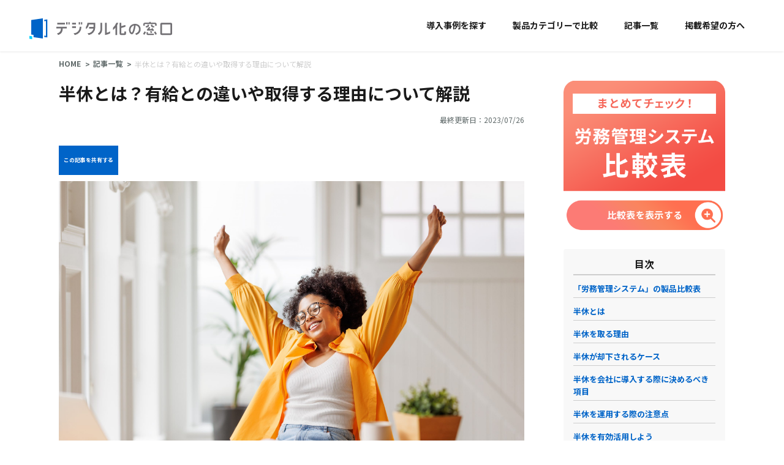

--- FILE ---
content_type: text/html; charset=UTF-8
request_url: https://digi-mado.jp/article/62178/
body_size: 1096061
content:
<!DOCTYPE html>
<html lang="ja">

<head>
    <meta charset="UTF-8">
    <meta name="viewport" content="width=device-width, initial-scale=1.0">
    
    <!-- Google Tag Manager -->
    <script>
        (function(w, d, s, l, i) {
            w[l] = w[l] || [];
            w[l].push({
                'gtm.start': new Date().getTime(),
                event: 'gtm.js'
            });
            var f = d.getElementsByTagName(s)[0],
                j = d.createElement(s),
                dl = l != 'dataLayer' ? '&l=' + l : '';
            j.async = true;
            j.src =
                'https://www.googletagmanager.com/gtm.js?id=' + i + dl;
            f.parentNode.insertBefore(j, f);
        })(window, document, 'script', 'dataLayer', 'GTM-MBXCF89');
    </script>
    <!-- End Google Tag Manager -->

    <!-- Optimize Next -->
    <script>(function(p,r,o,j,e,c,t,g){
    p['_'+t]={};g=r.createElement('script');g.src='https://www.googletagmanager.com/gtm.js?id=GTM-'+t;r[o].prepend(g);
    g=r.createElement('style');g.innerText='.'+e+t+'{visibility:hidden!important}';r[o].prepend(g);
    r[o][j].add(e+t);setTimeout(function(){if(r[o][j].contains(e+t)){r[o][j].remove(e+t);p['_'+t]=0}},c)
    })(window,document,'documentElement','classList','loading',2000,'KC2XVGGX')</script>
    <!-- End Optimize Next -->

    <link rel="icon" href="/favicon.png" />
    <link rel="apple-touch-icon" href="/apple-touch-icon.png" />
    <!-- web font -->
    <link rel="preconnect" href="https://fonts.googleapis.com">
    <link rel="preconnect" href="https://fonts.gstatic.com" crossorigin>
    <link href="https://fonts.googleapis.com/css2?family=Noto+Sans+JP:wght@400;700&display=swap" rel="stylesheet">

    <!-- fontawsome -->
    <link rel="stylesheet" href="https://cdnjs.cloudflare.com/ajax/libs/font-awesome/6.7.2/css/all.min.css">

    <!-- css -->
    <link rel="stylesheet" href="https://digi-mado.jp/wp-content/themes/digi-mado/assets/vendor/slick/slick.min.css">
    <link rel="stylesheet" href="https://digi-mado.jp/wp-content/themes/digi-mado/assets/vendor/slick/slick-theme.min.css">
    <meta name='robots' content='index, follow, max-image-preview:large, max-snippet:-1, max-video-preview:-1' />
	<style>img:is([sizes="auto" i], [sizes^="auto," i]) { contain-intrinsic-size: 3000px 1500px }</style>
	
	<!-- This site is optimized with the Yoast SEO plugin v25.3.1 - https://yoast.com/wordpress/plugins/seo/ -->
	<title>半休とは？有給との違いや取得する理由について解説 | デジタル化の窓口</title>
	<meta name="description" content="この記事では、「半休とは」についての解説をご紹介しています。半休の意味やメリット、効果的な取得方法など、詳細な情報を提供しています。ワークライフバランスの向上や生産性の向上に役立つ知識を学びましょう。" />
	<meta property="og:locale" content="ja_JP" />
	<meta property="og:type" content="article" />
	<meta property="og:title" content="半休とは？有給との違いや取得する理由について解説 | デジタル化の窓口" />
	<meta property="og:description" content="この記事では、「半休とは」についての解説をご紹介しています。半休の意味やメリット、効果的な取得方法など、詳細な情報を提供しています。ワークライフバランスの向上や生産性の向上に役立つ知識を学びましょう。" />
	<meta property="og:url" content="https://digi-mado.jp/article/62178/" />
	<meta property="og:site_name" content="デジタル化の窓口" />
	<meta property="article:published_time" content="2023-07-26T09:19:13+00:00" />
	<meta property="article:modified_time" content="2024-12-12T23:07:08+00:00" />
	<meta property="og:image" content="https://digi-mado.jp/wp-content/themes/digi-mado/assets/img/ogp_logo.png" />
	<meta property="og:image:width" content="2560" />
	<meta property="og:image:height" content="1673" />
	<meta property="og:image:type" content="image/jpeg" />
	<meta name="author" content="endo_masato" />
	<meta name="twitter:card" content="summary_large_image" />
	<meta name="twitter:label1" content="執筆者" />
	<meta name="twitter:data1" content="endo_masato" />
	<meta name="twitter:label2" content="推定読み取り時間" />
	<meta name="twitter:data2" content="15分" />
	<script type="application/ld+json" class="yoast-schema-graph">{"@context":"https://schema.org","@graph":[{"@type":"WebPage","@id":"https://digi-mado.jp/article/62178/","url":"https://digi-mado.jp/article/62178/","name":"半休とは？有給との違いや取得する理由について解説 | デジタル化の窓口","isPartOf":{"@id":"https://digi-mado.jp/#website"},"primaryImageOfPage":{"@id":"https://digi-mado.jp/article/62178/#primaryimage"},"image":{"@id":"https://digi-mado.jp/article/62178/#primaryimage"},"thumbnailUrl":"https://digi-mado.jp/wp-content/uploads/2023/07/AdobeStock_610221073-1-1-scaled.jpeg","datePublished":"2023-07-26T09:19:13+00:00","dateModified":"2024-12-12T23:07:08+00:00","author":{"@id":"https://digi-mado.jp/#/schema/person/d41fdd9fa5bfe0646e3d933e7b83785d"},"description":"この記事では、「半休とは」についての解説をご紹介しています。半休の意味やメリット、効果的な取得方法など、詳細な情報を提供しています。ワークライフバランスの向上や生産性の向上に役立つ知識を学びましょう。","breadcrumb":{"@id":"https://digi-mado.jp/article/62178/#breadcrumb"},"inLanguage":"ja","potentialAction":[{"@type":"ReadAction","target":["https://digi-mado.jp/article/62178/"]}]},{"@type":"ImageObject","inLanguage":"ja","@id":"https://digi-mado.jp/article/62178/#primaryimage","url":"https://digi-mado.jp/wp-content/uploads/2023/07/AdobeStock_610221073-1-1-scaled.jpeg","contentUrl":"https://digi-mado.jp/wp-content/uploads/2023/07/AdobeStock_610221073-1-1-scaled.jpeg","width":2560,"height":1673,"caption":"Joyful african american business woman freelancer smiling and rejoices in victory while sitting at desk and working at laptop screen after finishing project in home office"},{"@type":"BreadcrumbList","@id":"https://digi-mado.jp/article/62178/#breadcrumb","itemListElement":[{"@type":"ListItem","position":1,"name":"Home","item":"https://digi-mado.jp/"},{"@type":"ListItem","position":2,"name":"バックオフィス","item":"https://digi-mado.jp/article/category/back-office/"},{"@type":"ListItem","position":3,"name":"労務管理システム","item":"https://digi-mado.jp/article/category/back-office/labor-management-system/"},{"@type":"ListItem","position":4,"name":"半休とは？有給との違いや取得する理由について解説"}]},{"@type":"WebSite","@id":"https://digi-mado.jp/#website","url":"https://digi-mado.jp/","name":"デジタル化の窓口","description":"","potentialAction":[{"@type":"SearchAction","target":{"@type":"EntryPoint","urlTemplate":"https://digi-mado.jp/?s={search_term_string}"},"query-input":{"@type":"PropertyValueSpecification","valueRequired":true,"valueName":"search_term_string"}}],"inLanguage":"ja"},{"@type":"Person","@id":"https://digi-mado.jp/#/schema/person/d41fdd9fa5bfe0646e3d933e7b83785d","name":"endo_masato","image":{"@type":"ImageObject","inLanguage":"ja","@id":"https://digi-mado.jp/#/schema/person/image/","url":"https://secure.gravatar.com/avatar/f58d323273c3040d2c4c40d5f1cf8f052a37a5d5fe06fee03067729a7e57de9a?s=96&d=mm&r=g","contentUrl":"https://secure.gravatar.com/avatar/f58d323273c3040d2c4c40d5f1cf8f052a37a5d5fe06fee03067729a7e57de9a?s=96&d=mm&r=g","caption":"endo_masato"}}]}</script>
	<!-- / Yoast SEO plugin. -->


<script>
window._wpemojiSettings = {"baseUrl":"https:\/\/s.w.org\/images\/core\/emoji\/16.0.1\/72x72\/","ext":".png","svgUrl":"https:\/\/s.w.org\/images\/core\/emoji\/16.0.1\/svg\/","svgExt":".svg","source":{"concatemoji":"https:\/\/digi-mado.jp\/wp-includes\/js\/wp-emoji-release.min.js?ver=6.8.3"}};
/*! This file is auto-generated */
!function(s,n){var o,i,e;function c(e){try{var t={supportTests:e,timestamp:(new Date).valueOf()};sessionStorage.setItem(o,JSON.stringify(t))}catch(e){}}function p(e,t,n){e.clearRect(0,0,e.canvas.width,e.canvas.height),e.fillText(t,0,0);var t=new Uint32Array(e.getImageData(0,0,e.canvas.width,e.canvas.height).data),a=(e.clearRect(0,0,e.canvas.width,e.canvas.height),e.fillText(n,0,0),new Uint32Array(e.getImageData(0,0,e.canvas.width,e.canvas.height).data));return t.every(function(e,t){return e===a[t]})}function u(e,t){e.clearRect(0,0,e.canvas.width,e.canvas.height),e.fillText(t,0,0);for(var n=e.getImageData(16,16,1,1),a=0;a<n.data.length;a++)if(0!==n.data[a])return!1;return!0}function f(e,t,n,a){switch(t){case"flag":return n(e,"\ud83c\udff3\ufe0f\u200d\u26a7\ufe0f","\ud83c\udff3\ufe0f\u200b\u26a7\ufe0f")?!1:!n(e,"\ud83c\udde8\ud83c\uddf6","\ud83c\udde8\u200b\ud83c\uddf6")&&!n(e,"\ud83c\udff4\udb40\udc67\udb40\udc62\udb40\udc65\udb40\udc6e\udb40\udc67\udb40\udc7f","\ud83c\udff4\u200b\udb40\udc67\u200b\udb40\udc62\u200b\udb40\udc65\u200b\udb40\udc6e\u200b\udb40\udc67\u200b\udb40\udc7f");case"emoji":return!a(e,"\ud83e\udedf")}return!1}function g(e,t,n,a){var r="undefined"!=typeof WorkerGlobalScope&&self instanceof WorkerGlobalScope?new OffscreenCanvas(300,150):s.createElement("canvas"),o=r.getContext("2d",{willReadFrequently:!0}),i=(o.textBaseline="top",o.font="600 32px Arial",{});return e.forEach(function(e){i[e]=t(o,e,n,a)}),i}function t(e){var t=s.createElement("script");t.src=e,t.defer=!0,s.head.appendChild(t)}"undefined"!=typeof Promise&&(o="wpEmojiSettingsSupports",i=["flag","emoji"],n.supports={everything:!0,everythingExceptFlag:!0},e=new Promise(function(e){s.addEventListener("DOMContentLoaded",e,{once:!0})}),new Promise(function(t){var n=function(){try{var e=JSON.parse(sessionStorage.getItem(o));if("object"==typeof e&&"number"==typeof e.timestamp&&(new Date).valueOf()<e.timestamp+604800&&"object"==typeof e.supportTests)return e.supportTests}catch(e){}return null}();if(!n){if("undefined"!=typeof Worker&&"undefined"!=typeof OffscreenCanvas&&"undefined"!=typeof URL&&URL.createObjectURL&&"undefined"!=typeof Blob)try{var e="postMessage("+g.toString()+"("+[JSON.stringify(i),f.toString(),p.toString(),u.toString()].join(",")+"));",a=new Blob([e],{type:"text/javascript"}),r=new Worker(URL.createObjectURL(a),{name:"wpTestEmojiSupports"});return void(r.onmessage=function(e){c(n=e.data),r.terminate(),t(n)})}catch(e){}c(n=g(i,f,p,u))}t(n)}).then(function(e){for(var t in e)n.supports[t]=e[t],n.supports.everything=n.supports.everything&&n.supports[t],"flag"!==t&&(n.supports.everythingExceptFlag=n.supports.everythingExceptFlag&&n.supports[t]);n.supports.everythingExceptFlag=n.supports.everythingExceptFlag&&!n.supports.flag,n.DOMReady=!1,n.readyCallback=function(){n.DOMReady=!0}}).then(function(){return e}).then(function(){var e;n.supports.everything||(n.readyCallback(),(e=n.source||{}).concatemoji?t(e.concatemoji):e.wpemoji&&e.twemoji&&(t(e.twemoji),t(e.wpemoji)))}))}((window,document),window._wpemojiSettings);
</script>
<style id='wp-emoji-styles-inline-css'>

	img.wp-smiley, img.emoji {
		display: inline !important;
		border: none !important;
		box-shadow: none !important;
		height: 1em !important;
		width: 1em !important;
		margin: 0 0.07em !important;
		vertical-align: -0.1em !important;
		background: none !important;
		padding: 0 !important;
	}
</style>
<link rel='stylesheet' id='wp-block-library-css' href='https://digi-mado.jp/wp-includes/css/dist/block-library/style.min.css?ver=6.8.3' media='all' />
<style id='classic-theme-styles-inline-css'>
/*! This file is auto-generated */
.wp-block-button__link{color:#fff;background-color:#32373c;border-radius:9999px;box-shadow:none;text-decoration:none;padding:calc(.667em + 2px) calc(1.333em + 2px);font-size:1.125em}.wp-block-file__button{background:#32373c;color:#fff;text-decoration:none}
</style>
<style id='rinkerg-gutenberg-rinker-style-inline-css'>
.wp-block-create-block-block{background-color:#21759b;color:#fff;padding:2px}

</style>
<style id='global-styles-inline-css'>
:root{--wp--preset--aspect-ratio--square: 1;--wp--preset--aspect-ratio--4-3: 4/3;--wp--preset--aspect-ratio--3-4: 3/4;--wp--preset--aspect-ratio--3-2: 3/2;--wp--preset--aspect-ratio--2-3: 2/3;--wp--preset--aspect-ratio--16-9: 16/9;--wp--preset--aspect-ratio--9-16: 9/16;--wp--preset--color--black: #000000;--wp--preset--color--cyan-bluish-gray: #abb8c3;--wp--preset--color--white: #ffffff;--wp--preset--color--pale-pink: #f78da7;--wp--preset--color--vivid-red: #cf2e2e;--wp--preset--color--luminous-vivid-orange: #ff6900;--wp--preset--color--luminous-vivid-amber: #fcb900;--wp--preset--color--light-green-cyan: #7bdcb5;--wp--preset--color--vivid-green-cyan: #00d084;--wp--preset--color--pale-cyan-blue: #8ed1fc;--wp--preset--color--vivid-cyan-blue: #0693e3;--wp--preset--color--vivid-purple: #9b51e0;--wp--preset--gradient--vivid-cyan-blue-to-vivid-purple: linear-gradient(135deg,rgba(6,147,227,1) 0%,rgb(155,81,224) 100%);--wp--preset--gradient--light-green-cyan-to-vivid-green-cyan: linear-gradient(135deg,rgb(122,220,180) 0%,rgb(0,208,130) 100%);--wp--preset--gradient--luminous-vivid-amber-to-luminous-vivid-orange: linear-gradient(135deg,rgba(252,185,0,1) 0%,rgba(255,105,0,1) 100%);--wp--preset--gradient--luminous-vivid-orange-to-vivid-red: linear-gradient(135deg,rgba(255,105,0,1) 0%,rgb(207,46,46) 100%);--wp--preset--gradient--very-light-gray-to-cyan-bluish-gray: linear-gradient(135deg,rgb(238,238,238) 0%,rgb(169,184,195) 100%);--wp--preset--gradient--cool-to-warm-spectrum: linear-gradient(135deg,rgb(74,234,220) 0%,rgb(151,120,209) 20%,rgb(207,42,186) 40%,rgb(238,44,130) 60%,rgb(251,105,98) 80%,rgb(254,248,76) 100%);--wp--preset--gradient--blush-light-purple: linear-gradient(135deg,rgb(255,206,236) 0%,rgb(152,150,240) 100%);--wp--preset--gradient--blush-bordeaux: linear-gradient(135deg,rgb(254,205,165) 0%,rgb(254,45,45) 50%,rgb(107,0,62) 100%);--wp--preset--gradient--luminous-dusk: linear-gradient(135deg,rgb(255,203,112) 0%,rgb(199,81,192) 50%,rgb(65,88,208) 100%);--wp--preset--gradient--pale-ocean: linear-gradient(135deg,rgb(255,245,203) 0%,rgb(182,227,212) 50%,rgb(51,167,181) 100%);--wp--preset--gradient--electric-grass: linear-gradient(135deg,rgb(202,248,128) 0%,rgb(113,206,126) 100%);--wp--preset--gradient--midnight: linear-gradient(135deg,rgb(2,3,129) 0%,rgb(40,116,252) 100%);--wp--preset--font-size--small: 13px;--wp--preset--font-size--medium: 20px;--wp--preset--font-size--large: 36px;--wp--preset--font-size--x-large: 42px;--wp--preset--spacing--20: 0.44rem;--wp--preset--spacing--30: 0.67rem;--wp--preset--spacing--40: 1rem;--wp--preset--spacing--50: 1.5rem;--wp--preset--spacing--60: 2.25rem;--wp--preset--spacing--70: 3.38rem;--wp--preset--spacing--80: 5.06rem;--wp--preset--shadow--natural: 6px 6px 9px rgba(0, 0, 0, 0.2);--wp--preset--shadow--deep: 12px 12px 50px rgba(0, 0, 0, 0.4);--wp--preset--shadow--sharp: 6px 6px 0px rgba(0, 0, 0, 0.2);--wp--preset--shadow--outlined: 6px 6px 0px -3px rgba(255, 255, 255, 1), 6px 6px rgba(0, 0, 0, 1);--wp--preset--shadow--crisp: 6px 6px 0px rgba(0, 0, 0, 1);}:where(.is-layout-flex){gap: 0.5em;}:where(.is-layout-grid){gap: 0.5em;}body .is-layout-flex{display: flex;}.is-layout-flex{flex-wrap: wrap;align-items: center;}.is-layout-flex > :is(*, div){margin: 0;}body .is-layout-grid{display: grid;}.is-layout-grid > :is(*, div){margin: 0;}:where(.wp-block-columns.is-layout-flex){gap: 2em;}:where(.wp-block-columns.is-layout-grid){gap: 2em;}:where(.wp-block-post-template.is-layout-flex){gap: 1.25em;}:where(.wp-block-post-template.is-layout-grid){gap: 1.25em;}.has-black-color{color: var(--wp--preset--color--black) !important;}.has-cyan-bluish-gray-color{color: var(--wp--preset--color--cyan-bluish-gray) !important;}.has-white-color{color: var(--wp--preset--color--white) !important;}.has-pale-pink-color{color: var(--wp--preset--color--pale-pink) !important;}.has-vivid-red-color{color: var(--wp--preset--color--vivid-red) !important;}.has-luminous-vivid-orange-color{color: var(--wp--preset--color--luminous-vivid-orange) !important;}.has-luminous-vivid-amber-color{color: var(--wp--preset--color--luminous-vivid-amber) !important;}.has-light-green-cyan-color{color: var(--wp--preset--color--light-green-cyan) !important;}.has-vivid-green-cyan-color{color: var(--wp--preset--color--vivid-green-cyan) !important;}.has-pale-cyan-blue-color{color: var(--wp--preset--color--pale-cyan-blue) !important;}.has-vivid-cyan-blue-color{color: var(--wp--preset--color--vivid-cyan-blue) !important;}.has-vivid-purple-color{color: var(--wp--preset--color--vivid-purple) !important;}.has-black-background-color{background-color: var(--wp--preset--color--black) !important;}.has-cyan-bluish-gray-background-color{background-color: var(--wp--preset--color--cyan-bluish-gray) !important;}.has-white-background-color{background-color: var(--wp--preset--color--white) !important;}.has-pale-pink-background-color{background-color: var(--wp--preset--color--pale-pink) !important;}.has-vivid-red-background-color{background-color: var(--wp--preset--color--vivid-red) !important;}.has-luminous-vivid-orange-background-color{background-color: var(--wp--preset--color--luminous-vivid-orange) !important;}.has-luminous-vivid-amber-background-color{background-color: var(--wp--preset--color--luminous-vivid-amber) !important;}.has-light-green-cyan-background-color{background-color: var(--wp--preset--color--light-green-cyan) !important;}.has-vivid-green-cyan-background-color{background-color: var(--wp--preset--color--vivid-green-cyan) !important;}.has-pale-cyan-blue-background-color{background-color: var(--wp--preset--color--pale-cyan-blue) !important;}.has-vivid-cyan-blue-background-color{background-color: var(--wp--preset--color--vivid-cyan-blue) !important;}.has-vivid-purple-background-color{background-color: var(--wp--preset--color--vivid-purple) !important;}.has-black-border-color{border-color: var(--wp--preset--color--black) !important;}.has-cyan-bluish-gray-border-color{border-color: var(--wp--preset--color--cyan-bluish-gray) !important;}.has-white-border-color{border-color: var(--wp--preset--color--white) !important;}.has-pale-pink-border-color{border-color: var(--wp--preset--color--pale-pink) !important;}.has-vivid-red-border-color{border-color: var(--wp--preset--color--vivid-red) !important;}.has-luminous-vivid-orange-border-color{border-color: var(--wp--preset--color--luminous-vivid-orange) !important;}.has-luminous-vivid-amber-border-color{border-color: var(--wp--preset--color--luminous-vivid-amber) !important;}.has-light-green-cyan-border-color{border-color: var(--wp--preset--color--light-green-cyan) !important;}.has-vivid-green-cyan-border-color{border-color: var(--wp--preset--color--vivid-green-cyan) !important;}.has-pale-cyan-blue-border-color{border-color: var(--wp--preset--color--pale-cyan-blue) !important;}.has-vivid-cyan-blue-border-color{border-color: var(--wp--preset--color--vivid-cyan-blue) !important;}.has-vivid-purple-border-color{border-color: var(--wp--preset--color--vivid-purple) !important;}.has-vivid-cyan-blue-to-vivid-purple-gradient-background{background: var(--wp--preset--gradient--vivid-cyan-blue-to-vivid-purple) !important;}.has-light-green-cyan-to-vivid-green-cyan-gradient-background{background: var(--wp--preset--gradient--light-green-cyan-to-vivid-green-cyan) !important;}.has-luminous-vivid-amber-to-luminous-vivid-orange-gradient-background{background: var(--wp--preset--gradient--luminous-vivid-amber-to-luminous-vivid-orange) !important;}.has-luminous-vivid-orange-to-vivid-red-gradient-background{background: var(--wp--preset--gradient--luminous-vivid-orange-to-vivid-red) !important;}.has-very-light-gray-to-cyan-bluish-gray-gradient-background{background: var(--wp--preset--gradient--very-light-gray-to-cyan-bluish-gray) !important;}.has-cool-to-warm-spectrum-gradient-background{background: var(--wp--preset--gradient--cool-to-warm-spectrum) !important;}.has-blush-light-purple-gradient-background{background: var(--wp--preset--gradient--blush-light-purple) !important;}.has-blush-bordeaux-gradient-background{background: var(--wp--preset--gradient--blush-bordeaux) !important;}.has-luminous-dusk-gradient-background{background: var(--wp--preset--gradient--luminous-dusk) !important;}.has-pale-ocean-gradient-background{background: var(--wp--preset--gradient--pale-ocean) !important;}.has-electric-grass-gradient-background{background: var(--wp--preset--gradient--electric-grass) !important;}.has-midnight-gradient-background{background: var(--wp--preset--gradient--midnight) !important;}.has-small-font-size{font-size: var(--wp--preset--font-size--small) !important;}.has-medium-font-size{font-size: var(--wp--preset--font-size--medium) !important;}.has-large-font-size{font-size: var(--wp--preset--font-size--large) !important;}.has-x-large-font-size{font-size: var(--wp--preset--font-size--x-large) !important;}
:where(.wp-block-post-template.is-layout-flex){gap: 1.25em;}:where(.wp-block-post-template.is-layout-grid){gap: 1.25em;}
:where(.wp-block-columns.is-layout-flex){gap: 2em;}:where(.wp-block-columns.is-layout-grid){gap: 2em;}
:root :where(.wp-block-pullquote){font-size: 1.5em;line-height: 1.6;}
</style>
<link rel='stylesheet' id='yyi_rinker_stylesheet-css' href='https://digi-mado.jp/wp-content/plugins/yyi-rinker/css/style.css?v=1.11.1&#038;ver=6.8.3' media='all' />
<link rel='stylesheet' id='style-css' href='https://digi-mado.jp/wp-content/themes/digi-mado/style.css?ver=6.8.3' media='all' />
<link rel='stylesheet' id='lgc-unsemantic-grid-responsive-tablet-css' href='https://digi-mado.jp/wp-content/plugins/lightweight-grid-columns/css/unsemantic-grid-responsive-tablet.css?ver=1.0' media='all' />
<link rel="https://api.w.org/" href="https://digi-mado.jp/wp-json/" /><link rel="alternate" title="JSON" type="application/json" href="https://digi-mado.jp/wp-json/wp/v2/posts/62178" /><link rel="EditURI" type="application/rsd+xml" title="RSD" href="https://digi-mado.jp/xmlrpc.php?rsd" />
<meta name="generator" content="WordPress 6.8.3" />
<link rel='shortlink' href='https://digi-mado.jp/?p=62178' />
		<!--[if lt IE 9]>
			<link rel="stylesheet" href="https://digi-mado.jp/wp-content/plugins/lightweight-grid-columns/css/ie.min.css" />
		<![endif]-->
	<script type="text/javascript">//<![CDATA[
  function external_links_in_new_windows_loop() {
    if (!document.links) {
      document.links = document.getElementsByTagName('a');
    }
    var change_link = false;
    var force = '';
    var ignore = '';

    for (var t=0; t<document.links.length; t++) {
      var all_links = document.links[t];
      change_link = false;
      
      if(document.links[t].hasAttribute('onClick') == false) {
        // forced if the address starts with http (or also https), but does not link to the current domain
        if(all_links.href.search(/^http/) != -1 && all_links.href.search('digi-mado.jp') == -1 && all_links.href.search(/^#/) == -1) {
          // console.log('Changed ' + all_links.href);
          change_link = true;
        }
          
        if(force != '' && all_links.href.search(force) != -1) {
          // forced
          // console.log('force ' + all_links.href);
          change_link = true;
        }
        
        if(ignore != '' && all_links.href.search(ignore) != -1) {
          // console.log('ignore ' + all_links.href);
          // ignored
          change_link = false;
        }

        if(change_link == true) {
          // console.log('Changed ' + all_links.href);
          document.links[t].setAttribute('onClick', 'javascript:window.open(\'' + all_links.href.replace(/'/g, '') + '\', \'_blank\', \'noopener\'); return false;');
          document.links[t].removeAttribute('target');
        }
      }
    }
  }
  
  // Load
  function external_links_in_new_windows_load(func)
  {  
    var oldonload = window.onload;
    if (typeof window.onload != 'function'){
      window.onload = func;
    } else {
      window.onload = function(){
        oldonload();
        func();
      }
    }
  }

  external_links_in_new_windows_load(external_links_in_new_windows_loop);
  //]]></script>

<style>
.yyi-rinker-images {
    display: flex;
    justify-content: center;
    align-items: center;
    position: relative;

}
div.yyi-rinker-image img.yyi-rinker-main-img.hidden {
    display: none;
}

.yyi-rinker-images-arrow {
    cursor: pointer;
    position: absolute;
    top: 50%;
    display: block;
    margin-top: -11px;
    opacity: 0.6;
    width: 22px;
}

.yyi-rinker-images-arrow-left{
    left: -10px;
}
.yyi-rinker-images-arrow-right{
    right: -10px;
}

.yyi-rinker-images-arrow-left.hidden {
    display: none;
}

.yyi-rinker-images-arrow-right.hidden {
    display: none;
}
div.yyi-rinker-contents.yyi-rinker-design-tate  div.yyi-rinker-box{
    flex-direction: column;
}

div.yyi-rinker-contents.yyi-rinker-design-slim div.yyi-rinker-box .yyi-rinker-links {
    flex-direction: column;
}

div.yyi-rinker-contents.yyi-rinker-design-slim div.yyi-rinker-info {
    width: 100%;
}

div.yyi-rinker-contents.yyi-rinker-design-slim .yyi-rinker-title {
    text-align: center;
}

div.yyi-rinker-contents.yyi-rinker-design-slim .yyi-rinker-links {
    text-align: center;
}
div.yyi-rinker-contents.yyi-rinker-design-slim .yyi-rinker-image {
    margin: auto;
}

div.yyi-rinker-contents.yyi-rinker-design-slim div.yyi-rinker-info ul.yyi-rinker-links li {
	align-self: stretch;
}
div.yyi-rinker-contents.yyi-rinker-design-slim div.yyi-rinker-box div.yyi-rinker-info {
	padding: 0;
}
div.yyi-rinker-contents.yyi-rinker-design-slim div.yyi-rinker-box {
	flex-direction: column;
	padding: 14px 5px 0;
}

.yyi-rinker-design-slim div.yyi-rinker-box div.yyi-rinker-info {
	text-align: center;
}

.yyi-rinker-design-slim div.price-box span.price {
	display: block;
}

div.yyi-rinker-contents.yyi-rinker-design-slim div.yyi-rinker-info div.yyi-rinker-title a{
	font-size:16px;
}

div.yyi-rinker-contents.yyi-rinker-design-slim ul.yyi-rinker-links li.amazonkindlelink:before,  div.yyi-rinker-contents.yyi-rinker-design-slim ul.yyi-rinker-links li.amazonlink:before,  div.yyi-rinker-contents.yyi-rinker-design-slim ul.yyi-rinker-links li.rakutenlink:before, div.yyi-rinker-contents.yyi-rinker-design-slim ul.yyi-rinker-links li.yahoolink:before, div.yyi-rinker-contents.yyi-rinker-design-slim ul.yyi-rinker-links li.mercarilink:before {
	font-size:12px;
}

div.yyi-rinker-contents.yyi-rinker-design-slim ul.yyi-rinker-links li a {
	font-size: 13px;
}
.entry-content ul.yyi-rinker-links li {
	padding: 0;
}

div.yyi-rinker-contents .yyi-rinker-attention.attention_desing_right_ribbon {
    width: 89px;
    height: 91px;
    position: absolute;
    top: -1px;
    right: -1px;
    left: auto;
    overflow: hidden;
}

div.yyi-rinker-contents .yyi-rinker-attention.attention_desing_right_ribbon span {
    display: inline-block;
    width: 146px;
    position: absolute;
    padding: 4px 0;
    left: -13px;
    top: 12px;
    text-align: center;
    font-size: 12px;
    line-height: 24px;
    -webkit-transform: rotate(45deg);
    transform: rotate(45deg);
    box-shadow: 0 1px 3px rgba(0, 0, 0, 0.2);
}

div.yyi-rinker-contents .yyi-rinker-attention.attention_desing_right_ribbon {
    background: none;
}
.yyi-rinker-attention.attention_desing_right_ribbon .yyi-rinker-attention-after,
.yyi-rinker-attention.attention_desing_right_ribbon .yyi-rinker-attention-before{
display:none;
}
div.yyi-rinker-use-right_ribbon div.yyi-rinker-title {
    margin-right: 2rem;
}

				</style><link rel="pingback" href="https://digi-mado.jp/xmlrpc.php"><meta name="redi-version" content="1.2.6" /><link rel="icon" href="https://digi-mado.jp/wp-content/uploads/2022/03/cropped-210907_degimado_logo_04-1-1-32x32.png" sizes="32x32" />
<link rel="icon" href="https://digi-mado.jp/wp-content/uploads/2022/03/cropped-210907_degimado_logo_04-1-1-192x192.png" sizes="192x192" />
<link rel="apple-touch-icon" href="https://digi-mado.jp/wp-content/uploads/2022/03/cropped-210907_degimado_logo_04-1-1-180x180.png" />
<meta name="msapplication-TileImage" content="https://digi-mado.jp/wp-content/uploads/2022/03/cropped-210907_degimado_logo_04-1-1-270x270.png" />


    <link href="https://www.b-story.co.jp/stande/core/stande-1.0.7.css" rel="stylesheet">


    <meta name="keywords" content="デジタル化,Webサービス,比較,SaaS,導入事例,クラウドサービス">

    
        <!-- カテゴリー記事 OGP+SERP(検索結果のサムネイル表示)設定 -->
    <meta property="og:image" content="https://digi-mado.jp/wp-content/uploads/2023/07/AdobeStock_610221073-1-1-scaled.jpeg">
<meta name="thumbnail" content="https://digi-mado.jp/wp-content/uploads/2023/07/AdobeStock_610221073-1-1-scaled.jpeg">
</head>

<body class="single basic-single-template">
    <!-- Google Tag Manager (noscript) -->
    <noscript><iframe src="https://www.googletagmanager.com/ns.html?id=GTM-MBXCF89" height="0" width="0" style="display:none;visibility:hidden"></iframe></noscript>
    <!-- End Google Tag Manager (noscript) -->

    <header class="header">
        <div class="logo">
            <a href="https://digi-mado.jp/">
                <svg xmlns="http://www.w3.org/2000/svg" width="623.319" height="84.94" viewBox="0 0 623.319 84.94">
                    <g id="グループ_1967" data-name="グループ 1967" transform="translate(0 0)">
                        <path id="合体_10" data-name="合体 10" d="M430.053,53.86a6.873,6.873,0,0,1-6.863-6.866V10.658a6.871,6.871,0,0,1,6.863-6.864h34.726a6.872,6.872,0,0,1,6.864,6.864V46.994a6.873,6.873,0,0,1-6.864,6.866Zm.189-7.05h34.35V10.845h-34.35Zm-161.3,7.05h-5.705a5.536,5.536,0,0,1-5.528-5.531V3.791h7.05V17.606L281.372,12.9v7.33l-16.613,4.712V46.808h12.025v-7.05h7.05v8.571a5.536,5.536,0,0,1-5.528,5.531Zm-28.451,0v-29.7a63.369,63.369,0,0,1-9.56,9.19l0-.006V24.059A57.462,57.462,0,0,0,244.457,3.946l.06-.149h7.507l-.108.314a62.492,62.492,0,0,1-4.374,9.758V53.86ZM169.3,47.7l.227-.12a19.491,19.491,0,0,0,10.063-17.129V3.791h7.061V31.229a26.028,26.028,0,0,1-13.088,22.521l-.19.109Zm-42.235-.9.433-.006A24.185,24.185,0,0,0,151.025,27.96H133.635V20.91h17.974V10.842H132.739c-1.491,6.4-4.525,14.021-11.886,18.565l-.357.222V20.638l.06-.066c3.9-4.306,5.319-10.511,6.281-16.578l.032-.2h5.3V3.791h26.5V22.654A31.59,31.59,0,0,1,131.92,53.838l-.146.022Zm71.088-43.01h7.05V44.905a47.984,47.984,0,0,0,13.923-6.046v8.17a64.725,64.725,0,0,1-20.97,6.828ZM372.13,53.854a5,5,0,0,1-4.991-4.99V42.286h5.852V48h24.125v5.851ZM70.509,46.8l.43-.01A24.142,24.142,0,0,0,94.921,22.654V20.139h7.063l0,2.516A31.593,31.593,0,0,1,75.348,53.817l-.146.021ZM2.9,47.257l.354-.062A18.637,18.637,0,0,0,18.92,28.929v-1.88H0V20H42.7v7.05H25.983v1.88A26.111,26.111,0,0,1,7.44,53.792l-.165.046Zm318.342.766.311-.1c9.793-3.063,14.971-9.236,14.971-17.854,0-3.228-.988-13.831-13.649-15.486l0,.028c-.863,6.579-2.474,18.818-7.085,28.536-2.438,5.23-5.053,7.563-8.474,7.563-5.487,0-11.6-7.475-11.6-18.2,0-14.016,10.454-24.188,24.855-24.188,13.4,0,22.749,9.013,22.749,21.917,0,11-6.377,19.289-17.954,23.344l-.168.06ZM302.114,32.735a17.848,17.848,0,0,0,1.77,8.045c.968,1.87,2.2,3.03,3.208,3.03,1.462,0,2.813-3.351,3.8-5.8l.086-.212c3.456-8.743,4.747-18.177,5.373-22.9C302.8,17.986,302.114,30.283,302.114,32.735Zm95.561,9.06,6.028-2.636a58.9,58.9,0,0,0,5.657,10.1l-5.395,3.771A65.665,65.665,0,0,1,397.675,41.795ZM353.19,49.257a58.887,58.887,0,0,0,5.655-10.1l6.03,2.636a65.416,65.416,0,0,1-6.294,11.233Zm28.166-9.448,5.418-3.01A54.92,54.92,0,0,0,390.5,42.59l-4.73,4.027A62.445,62.445,0,0,1,381.356,39.809Zm8.952-4.8L371.842,36.09c-.058,0-.114,0-.172,0a2.924,2.924,0,0,1-2.294-4.737l8.269-10.468c.058-.076.129-.134.189-.2l4.551,3.585a2.382,2.382,0,0,1-.151.238L378,29.868l8.623-.506L390.7,25.4a65.461,65.461,0,0,1,7.334,9.043l-5.3,3.905C391.963,37.2,391.146,36.094,390.309,35.008ZM64.18,25.341v-7.05H79.724v7.05Zm329.126-2.636c-4.314,0-7.823-3.257-7.823-7.256V11.475h5.852v3.975c0,.664.81,1.4,1.972,1.4h4.9v5.852Zm-28.958,0V16.854h4.9c1.161,0,1.971-.74,1.971-1.4V11.475h5.852v3.975c0,4-3.509,7.256-7.822,7.256ZM402.5,16.027V9.246H360.05v6.781H354.2V9.664A6.155,6.155,0,0,1,360.228,3.4h18.123V0H384.2V3.4h18.122a6.158,6.158,0,0,1,6.028,6.265v6.363ZM100.355,10.9V1.13h5.135V10.9Zm-8.94,0V1.13h5.137V10.9Zm-27.235,0V3.848H79.724V10.9ZM49.2,10.9V1.13h5.136V10.9Zm-8.937,0V1.13H45.4V10.9Zm-36.19,0V3.848H35.055V10.9Z" transform="translate(109.544 14.173)" fill="#727074" />
                        <path id="合体_9" data-name="合体 9" d="M46.4,82.2,9.265,76.784v-9.26L0,66.173v.013H0V7.782A1.168,1.168,0,0,1,1,6.628L46.4.012A1.163,1.163,0,0,1,47.73,1.167V81.04a1.168,1.168,0,0,1-1.164,1.168A1.079,1.079,0,0,1,46.4,82.2Zm6.83-6.1V70.55l6.565.92V10.738l-6.565.923V6.111l12.059-1.7V77.79Z" transform="translate(7.358)" fill="#0064c8" />
                        <path id="パス_1358" data-name="パス 1358" d="M11.124,54.7,0,53.082V41.434l11.124,1.621Z" transform="translate(0 30.237)" fill="#00d2ff" />
                    </g>
                </svg>
            </a>
        </div>
        <nav class="list-nav">
            <a href="https://digi-mado.jp/case/" class="list-nav__item">導入事例を探す</a>
            <a href="https://digi-mado.jp/category/" class="list-nav__item">製品カテゴリーで比較</a>
            <a href="https://digi-mado.jp/article/" class="list-nav__item">記事一覧</a>
            <a href="https://digi-mado.jp/vendor/" class="list-nav__item">掲載希望の方へ</a>
        </nav>
    </header>

    <div class="scroll-header">
        <div class="logo">
            <a href="https://digi-mado.jp/">
                <svg xmlns="http://www.w3.org/2000/svg" width="341.554" height="49.845" viewBox="0 0 623.319 84.94">
                    <g id="グループ_1967" data-name="グループ 1967" transform="translate(0 0)">
                        <path id="合体_10" data-name="合体 10" d="M430.053,53.86a6.873,6.873,0,0,1-6.863-6.866V10.658a6.871,6.871,0,0,1,6.863-6.864h34.726a6.872,6.872,0,0,1,6.864,6.864V46.994a6.873,6.873,0,0,1-6.864,6.866Zm.189-7.05h34.35V10.845h-34.35Zm-161.3,7.05h-5.705a5.536,5.536,0,0,1-5.528-5.531V3.791h7.05V17.606L281.372,12.9v7.33l-16.613,4.712V46.808h12.025v-7.05h7.05v8.571a5.536,5.536,0,0,1-5.528,5.531Zm-28.451,0v-29.7a63.369,63.369,0,0,1-9.56,9.19l0-.006V24.059A57.462,57.462,0,0,0,244.457,3.946l.06-.149h7.507l-.108.314a62.492,62.492,0,0,1-4.374,9.758V53.86ZM169.3,47.7l.227-.12a19.491,19.491,0,0,0,10.063-17.129V3.791h7.061V31.229a26.028,26.028,0,0,1-13.088,22.521l-.19.109Zm-42.235-.9.433-.006A24.185,24.185,0,0,0,151.025,27.96H133.635V20.91h17.974V10.842H132.739c-1.491,6.4-4.525,14.021-11.886,18.565l-.357.222V20.638l.06-.066c3.9-4.306,5.319-10.511,6.281-16.578l.032-.2h5.3V3.791h26.5V22.654A31.59,31.59,0,0,1,131.92,53.838l-.146.022Zm71.088-43.01h7.05V44.905a47.984,47.984,0,0,0,13.923-6.046v8.17a64.725,64.725,0,0,1-20.97,6.828ZM372.13,53.854a5,5,0,0,1-4.991-4.99V42.286h5.852V48h24.125v5.851ZM70.509,46.8l.43-.01A24.142,24.142,0,0,0,94.921,22.654V20.139h7.063l0,2.516A31.593,31.593,0,0,1,75.348,53.817l-.146.021ZM2.9,47.257l.354-.062A18.637,18.637,0,0,0,18.92,28.929v-1.88H0V20H42.7v7.05H25.983v1.88A26.111,26.111,0,0,1,7.44,53.792l-.165.046Zm318.342.766.311-.1c9.793-3.063,14.971-9.236,14.971-17.854,0-3.228-.988-13.831-13.649-15.486l0,.028c-.863,6.579-2.474,18.818-7.085,28.536-2.438,5.23-5.053,7.563-8.474,7.563-5.487,0-11.6-7.475-11.6-18.2,0-14.016,10.454-24.188,24.855-24.188,13.4,0,22.749,9.013,22.749,21.917,0,11-6.377,19.289-17.954,23.344l-.168.06ZM302.114,32.735a17.848,17.848,0,0,0,1.77,8.045c.968,1.87,2.2,3.03,3.208,3.03,1.462,0,2.813-3.351,3.8-5.8l.086-.212c3.456-8.743,4.747-18.177,5.373-22.9C302.8,17.986,302.114,30.283,302.114,32.735Zm95.561,9.06,6.028-2.636a58.9,58.9,0,0,0,5.657,10.1l-5.395,3.771A65.665,65.665,0,0,1,397.675,41.795ZM353.19,49.257a58.887,58.887,0,0,0,5.655-10.1l6.03,2.636a65.416,65.416,0,0,1-6.294,11.233Zm28.166-9.448,5.418-3.01A54.92,54.92,0,0,0,390.5,42.59l-4.73,4.027A62.445,62.445,0,0,1,381.356,39.809Zm8.952-4.8L371.842,36.09c-.058,0-.114,0-.172,0a2.924,2.924,0,0,1-2.294-4.737l8.269-10.468c.058-.076.129-.134.189-.2l4.551,3.585a2.382,2.382,0,0,1-.151.238L378,29.868l8.623-.506L390.7,25.4a65.461,65.461,0,0,1,7.334,9.043l-5.3,3.905C391.963,37.2,391.146,36.094,390.309,35.008ZM64.18,25.341v-7.05H79.724v7.05Zm329.126-2.636c-4.314,0-7.823-3.257-7.823-7.256V11.475h5.852v3.975c0,.664.81,1.4,1.972,1.4h4.9v5.852Zm-28.958,0V16.854h4.9c1.161,0,1.971-.74,1.971-1.4V11.475h5.852v3.975c0,4-3.509,7.256-7.822,7.256ZM402.5,16.027V9.246H360.05v6.781H354.2V9.664A6.155,6.155,0,0,1,360.228,3.4h18.123V0H384.2V3.4h18.122a6.158,6.158,0,0,1,6.028,6.265v6.363ZM100.355,10.9V1.13h5.135V10.9Zm-8.94,0V1.13h5.137V10.9Zm-27.235,0V3.848H79.724V10.9ZM49.2,10.9V1.13h5.136V10.9Zm-8.937,0V1.13H45.4V10.9Zm-36.19,0V3.848H35.055V10.9Z" transform="translate(109.544 14.173)" fill="#fff" />
                        <path id="合体_9" data-name="合体 9" d="M46.4,82.2,9.265,76.784v-9.26L0,66.173v.013H0V7.782A1.168,1.168,0,0,1,1,6.628L46.4.012A1.163,1.163,0,0,1,47.73,1.167V81.04a1.168,1.168,0,0,1-1.164,1.168A1.079,1.079,0,0,1,46.4,82.2Zm6.83-6.1V70.55l6.565.92V10.738l-6.565.923V6.111l12.059-1.7V77.79Z" transform="translate(7.358)" fill="#fff" />
                        <path id="パス_1358" data-name="パス 1358" d="M11.124,54.7,0,53.082V41.434l11.124,1.621Z" transform="translate(0 30.237)" fill="#fff" />
                    </g>
                </svg>
            </a>
        </div>
        <div class="icon-menu">
            <a href="javascript:;" class="icon-menu--open"><img src="https://digi-mado.jp/wp-content/themes/digi-mado/assets/img/common/menu.svg" alt="Menu"></a>
        </div>
        <div class="mobile-menu">
            <div class="icon-menu">
                <a href="javascript:;" class="icon-menu--close"><img src="https://digi-mado.jp/wp-content/themes/digi-mado/assets/img/common/menu_close.svg" alt="Close"></a>
            </div>
            <div class="mobile-menu__inner">
                <nav class="search-wrap">
                    <form action="/case/" method="get" class="grid">
                        <div class="select-wrap">
                            <select name="lc_id[]" id="lc_id">
                                <option value="">部門</option>
                                                                    <option value="15">
                                        経営企画                                    </option>
                                                                    <option value="18">
                                        採用・組織                                    </option>
                                                                    <option value="21">
                                        業務                                    </option>
                                                                    <option value="19">
                                        バックオフィス                                    </option>
                                                                    <option value="17">
                                        情報システム                                    </option>
                                                                    <option value="16">
                                        マーケティング                                    </option>
                                                                    <option value="20">
                                        セールス                                    </option>
                                                            </select>
                        </div>
                        <div class="select-wrap">
                            <select name="industry_id[]" id="industry_id">
                                <option value="">業種</option>
                                                                    <option value="739">
                                        卸売                                    </option>
                                                                    <option value="101">
                                        不動産                                    </option>
                                                                    <option value="102">
                                        製造                                    </option>
                                                                    <option value="103">
                                        小売・流通                                    </option>
                                                                    <option value="104">
                                        広告・放送・出版                                    </option>
                                                                    <option value="105">
                                        医療・化学                                    </option>
                                                                    <option value="106">
                                        金融                                    </option>
                                                                    <option value="107">
                                        運輸・物流                                    </option>
                                                                    <option value="108">
                                        IT・情報通信                                    </option>
                                                                    <option value="109">
                                        公共機関・非営利団体                                    </option>
                                                                    <option value="110">
                                        旅行・宿泊・飲食                                    </option>
                                                                    <option value="111">
                                        ビジネスサービス                                    </option>
                                                                    <option value="112">
                                        建設                                    </option>
                                                                    <option value="113">
                                        人材サービス                                    </option>
                                                                    <option value="114">
                                        教育                                    </option>
                                                                    <option value="115">
                                        その他                                    </option>
                                                            </select>
                        </div>
                        <div class="select-wrap">
                            <select name="size_id[]" id="size_id">
                                <option value="">企業規模</option>
                                                                    <option value="738">
                                        不明                                    </option>
                                                                    <option value="116">
                                        1-5名                                    </option>
                                                                    <option value="117">
                                        6名-20名                                    </option>
                                                                    <option value="118">
                                        21名-50名                                    </option>
                                                                    <option value="119">
                                        51名-100名                                    </option>
                                                                    <option value="120">
                                        101名-300名                                    </option>
                                                                    <option value="121">
                                        301名-1,000名                                    </option>
                                                                    <option value="122">
                                        1,001名以上                                    </option>
                                                            </select>
                        </div>
                        <input type="search" name="fw" placeholder="製品名やカテゴリ名など">
                        <button type="submit" class="search-btn">
                            <svg xmlns="http://www.w3.org/2000/svg" width="26.054" height="26.054" viewBox="0 0 26.054 26.054">
                                <g fill="none" stroke="#1A1A1A" stroke-width="2">
                                    <circle cx="10" cy="10" r="10" stroke="none" />
                                    <circle cx="10" cy="10" r="9" fill="none" />
                                </g>
                                <line x2="5.307" y2="5.307" transform="translate(19.333 19.333)" fill="none" stroke="#1A1A1A" stroke-linecap="round" stroke-width="2" />
                            </svg>
                            導入事例を探す
                        </button>
                    </form>
                </nav>
                <div class="mobile-menu__nav">
                    <nav class="list-nav">
                        <a href="https://digi-mado.jp/" class="list-nav__item">TOP</a>
                        <a href="https://digi-mado.jp/case/" class="list-nav__item">導入事例を探す</a>
                        <a href="https://digi-mado.jp/category/" class="list-nav__item">製品カテゴリーで比較</a>
                        <a href="https://digi-mado.jp/article/" class="list-nav__item">記事一覧</a>
                        <a href="https://digi-mado.jp/terms-of-service" class="list-nav__item" target="">利用規約</a>
                        <a href="https://digi-mado.jp/copyright-and-citations" class="list-nav__item" target="">著作権と引用について</a>
                        <a href="https://www.creativebank.co.jp/privacy_policy.html" class="list-nav__item" target="_blank">プライバシーポリシー</a>
                        <a href="https://www.creativebank.co.jp/" class="list-nav__item" target="_blank">運営会社</a>
                    </nav>
                </div>
            </div>
        </div>
        <div class="overlay"></div>
    </div>
    
<main id="primary" class="site-main">
  <div class="breadcrumb-wrap"><div class="page-width"><ul class="breadcrumb"><li><a href="/">HOME</a></li><li><a href="/article/">記事一覧</a></li><li>半休とは？有給との違いや取得する理由について解説</li></ul></div></div>
  <div class="page-width">
    <div class="layout-grid fixed-side-menu">
      
      <div class="main-column article-wrapper">
        <section class="compair-head">
          <h1 class="article-title">
            半休とは？有給との違いや取得する理由について解説          </h1>
          <p class="article-date">
            最終更新日：2023/07/26          </p>
          <!-- 共有ボタン -->
          <div class="share-article">
    <button class="open-widget">
        <p>この記事を共有する</p>
    </button>
    <div class="hidden-part">
        <div class="copy-widget">
            <p>&lt;a href = "https://digi-mado.jp/article/62178/" class = "digimado-widget" data-id = "62178" data-post-type = "post" data-home-url = "https://digi-mado.jp" target = "_blank"&gt;&lt;/a&gt;</p>
            <p>&lt;script src = "https://digi-mado.jp/wp-content/themes/digi-mado/js/iframe-widget.js"&gt;&lt;/script&gt;</p>
        </div>
        <button class="digimado-article-copy-button">
            <p>タグをコピー</p>
        </button>
    </div>
</div>

          <!-- サムネイル -->
          <img src="https://digi-mado.jp/wp-content/uploads/2023/07/AdobeStock_610221073-1-1-scaled.jpeg" class="icatch-thumbnail">
          <!-- 比較表_FV設置箇所 -->
          <div class="display-article-top">
              <div class="article-body">
                                </div>
          </div>
          <!-- この記事を執筆した人 -->
          
<div class="article-author">
    <div class="article-author_container">
                    <!-- 執筆者・監修者がいないときはデフォルトで表示 いるときは非表示-->
            <script type="application/ld+json">
            {
                "@context": "http://schema.org",
                "@type": "Person",
                "name": "デジタル化の窓口編集部",
                "affiliation": {
                    "@type": "Organization",
                    "name": "株式会社クリエイティブバンク"
                },
                "description":"『デジタル化の窓口』は、この国のデジタル課題「2025年の崖」に備えるため2022年にサービスをスタートしました。1,500以上のIT製品、4,000以上の導入事例を掲載し、特長・選び方を分かりやすく整理して解説することで、自社に最適な製品・サービスを見つけるお手伝いをする紹介サービスです。"
            }
            </script>
            <div class="article-author_box">
                <div class="article-author_favicon">
                    <figure><img src="https://digi-mado.jp/wp-content/themes/digi-mado/assets/img/common/digimado-logo_icon.jpg" alt="デジタル化の窓口編集部アイコン"></figure>
                    <span class="label">執筆者</span>
                </div>
                <div class="article-author_outer">
                    <div class="item">
                        デジタル化の窓口編集部
                    </div>
                    <div class="sub-item">株式会社クリエイティブバンク</div>
                    <p class="paragraph">『デジタル化の窓口』は、この国のデジタル課題「2025年の崖」に備えるため2022年にサービスをスタートしました。1,500以上のIT製品、4,000以上の導入事例を掲載し、特長・選び方を分かりやすく整理して解説することで、自社に最適な製品・サービスを見つけるお手伝いをする紹介サービスです。</p>
                </div>
            </div>
            </div>
</div>
          <!-- 目次 -->
          <div class="article-index compair-head__index-box">
            <h2 class="article-index-title">目次</h2>
          </div>
        </section>

        <section class="content">
          <div class="article-body">
            <!-- 記事本文 / よくある質問 -->
            <p>半休は、1日の労働時間の半分を休むことができる柔軟な休暇制度です。通常の有給休暇とは異なり、午前または午後のみの休暇取得が可能で、仕事と私生活のバランスを取るのに役立ちます。</p>
<p>しかし、半休を効果的に活用するには、会社の制度や業務への影響を理解し、適切に運用することが重要です。本記事では、半休の定義や種類、取得理由、導入時の注意点など、半休に関する総合的な情報を提供します。</p>
<p>これらの知識を活用して、より効率的で充実した働き方を実現しましょう。</p>
<p>&nbsp;</p>
<p><a href="https://digi-mado.jp/category/back-office/labor-management-system/">【監修記事】最新｜労務管理システム比較！選び方・機能を徹底解説</a></p>
<section class="comparison_table_request_view_embed product-compare-section">
    <h2>「労務管理システム」の製品比較表</h2>
    <p class="caution">※税込と表記されている場合を除き、全て税抜価格を記載しています</p>
    <div class="comparison_table_view_container">
                    <dl class="comparison_table_view-list wrapper">
                
                <div class="comparison_table_view-list-outer">
                    <div class="comparison_table_view-header_wrapper_embed">
                        <dt class="comparison_table_view-product_list_header">
                            <div class="header_wrapper">
                                <ul class="product_list_header_details">
                                    <li class="title">製品名</li>
                                    <li class="item-subtitle">注目ポイント</li>
                                    <li class="price_plan list-item">料金プラン</li>
                                    <li class="price_name">
                                        <span class="sm-text">プラン名</span>金額</span>
                                        <span class="accordion_icon"><span class="mark"></span>
                                        </span>
                                    </li>
                                    <li class="trial list-item">無料トライアル</li>
                                    <li class="minimal_utilization_period list-item">最低利用期間</li>
                                    <li class="nav">製品名</li>
                                    <li class="basic_functions list-item">基本的な機能</li>
                                    <li class="none">
                                        <ul class="basic_functions_list">
                                                                                                <li class="basic_function_item  list-item">
                                                        項目のカスタマイズ機能                                                    </li>
                                                                                                        <li class="basic_function_item  list-item">
                                                        勤怠管理                                                    </li>
                                                                                                        <li class="basic_function_item  list-item">
                                                        源泉徴収票の発行                                                    </li>
                                                                                                        <li class="basic_function_item  list-item">
                                                        書類作成機能                                                    </li>
                                                                                                        <li class="basic_function_item  list-item">
                                                        各種保険料の計算                                                    </li>
                                                                                                        <li class="basic_function_item  list-item">
                                                        ワークフロー機能                                                    </li>
                                                                                                        <li class="basic_function_item  list-item">
                                                        Web給与明細                                                    </li>
                                                                                                        <li class="basic_function_item  list-item">
                                                        給与計算                                                    </li>
                                                                                                        <li class="basic_function_item  list-item">
                                                        電子申請対応                                                    </li>
                                                                                                        <li class="basic_function_item  list-item">
                                                        年末調整                                                    </li>
                                                                                                        <li class="basic_function_item  list-item">
                                                        システム連携                                                    </li>
                                                                                                        <li class="basic_function_item  list-item">
                                                        多言語対応                                                    </li>
                                                                                                        <li class="basic_function_item  list-item">
                                                        マイナンバー管理                                                    </li>
                                                                                                        <li class="basic_function_item  list-item">
                                                        利用者権限の管理                                                    </li>
                                                                                                        <li class="basic_function_item  list-item">
                                                        労働者名簿作成                                                    </li>
                                                                                                        <li class="basic_function_item  list-item">
                                                        帳票の自動作成                                                    </li>
                                                                                                        <li class="basic_function_item  list-item">
                                                        入退社手続き                                                    </li>
                                                                                                        <li class="basic_function_item  list-item">
                                                        電子署名                                                    </li>
                                                                                                        <li class="basic_function_item  list-item">
                                                        データ分析機能                                                    </li>
                                                                                                        <li class="basic_function_item  list-item">
                                                        ID管理                                                    </li>
                                                                                            </ul>
                                    </li>
                                    <li class="nav">製品名</li>
                                    <li class="download_document list-item">サービス資料</li>
                                    <li class="free_download">無料ダウンロード</li>
                                    <li class="software_type">ソフト種別</li>
                                    <li class="recommended_environment">推奨環境</li>
                                    <li class="support list-item">サポート</li>
                                </ul>
                            </div>
                        </dt>
                    </div>
                    <div class="comparison_table_view-items_wrapper">
                        <dd class="comparison_table_view-product_list_item">
    <div class="item_wrapper">
        <dl class="product_list_item_details">
            <!-- 製品名 -->
            <div class="head-main">
                <dt class="logo">
                    <a href="https://digi-mado.jp/products/102638/" target="_blank">                        <div class="logo">
                            <img decoding="async" src="https://digi-mado.jp/wp-content/uploads/2025/06/0b349adc471105a25ebb2ce186839afd.png" alt="KiteRa Biz ロゴ">
                        </div>
                                                </a>                </dt>
                <dd>
                    <h3 class="item-title">
                        <a href="https://digi-mado.jp/products/102638/" target="_blank">                            KiteRa B…                            </a>                    </h3>
                </dd>

                            </div>

            <dd class="item-subtitle">
                社内規程DXサービス            </dd>


            <!-- header 料金プラン -->
            <dt>
                                    <div class="head-bg">
                    </div>
                            </dt>
            <!-- プラン名 金額 -->
            <dd class="price_name">
                                    <dl class="product_item-price_plan">
                                                    <div class="price_outer">
                                <div class="price_inner">
                                    <dt>
                                        <span class="sm-text">利用料金</span>
                                        要問い合わせ                                    </dt>
                                                                            <span class="plan_note sm-text accordion_title">備考<i class="fa-solid fa-play fa-rotate-90"></i></span>
                                        <dd class="accordion_content">詳細はお問い合わせください</dd>
                                                                    </div>
                            </div>
                                            </dl>
                            </dd>
            <!-- 無料トライアル -->
            <dt class="trial hidden" style="display: none;">Free trial</dt>
            <dd class="product_list_header_details-title">
                                    <span class="symbol"><i class="fa fa-circle fa-lg red-circle" aria-hidden="true"></i></span>
                            </dd>
            <!-- 最低利用期間 -->
            <dt class="minimal_utilization_period hidden">Minimum usage period</dt>
            <dd class="minimal_utilization_period cell">
                                    年単位での契約になります。                            </dd>
            <!-- nav 製品名 -->
            <dd class="nav">
                <span>
                    KiteRa Biz                </span>
            </dd>
            <!--  header 基本的な機能 -->
            <dt>
                                    <div class="head-bg">
                    </div>
                            </dt>
            <dd class="basic_function">
                <dl class="basic_functions_list">
                                            <dd>
                                                            <span class="symbol"><i class="fa fa-minus text-gray" aria-hidden="true"></i></span>
                                                    </dd>
                                            <dd>
                                                            <span class="symbol"><i class="fa fa-minus text-gray" aria-hidden="true"></i></span>
                                                    </dd>
                                            <dd>
                                                            <span class="symbol"><i class="fa fa-minus text-gray" aria-hidden="true"></i></span>
                                                    </dd>
                                            <dd>
                                                            <span class="symbol"><i class="fa fa-circle fa-lg red-circle" aria-hidden="true"></i></span>
                                                    </dd>
                                            <dd>
                                                            <span class="symbol"><i class="fa fa-minus text-gray" aria-hidden="true"></i></span>
                                                    </dd>
                                            <dd>
                                                            <span class="symbol"><i class="fa fa-minus text-gray" aria-hidden="true"></i></span>
                                                    </dd>
                                            <dd>
                                                            <span class="symbol"><i class="fa fa-minus text-gray" aria-hidden="true"></i></span>
                                                    </dd>
                                            <dd>
                                                            <span class="symbol"><i class="fa fa-minus text-gray" aria-hidden="true"></i></span>
                                                    </dd>
                                            <dd>
                                                            <span class="symbol"><i class="fa fa-minus text-gray" aria-hidden="true"></i></span>
                                                    </dd>
                                            <dd>
                                                            <span class="symbol"><i class="fa fa-minus text-gray" aria-hidden="true"></i></span>
                                                    </dd>
                                            <dd>
                                                            <span class="symbol"><i class="fa fa-circle fa-lg red-circle" aria-hidden="true"></i></span>
                                                    </dd>
                                            <dd>
                                                            <span class="symbol"><i class="fa fa-minus text-gray" aria-hidden="true"></i></span>
                                                    </dd>
                                            <dd>
                                                            <span class="symbol"><i class="fa fa-minus text-gray" aria-hidden="true"></i></span>
                                                    </dd>
                                            <dd>
                                                            <span class="symbol"><i class="fa fa-minus text-gray" aria-hidden="true"></i></span>
                                                    </dd>
                                            <dd>
                                                            <span class="symbol"><i class="fa fa-minus text-gray" aria-hidden="true"></i></span>
                                                    </dd>
                                            <dd>
                                                            <span class="symbol"><i class="fa fa-minus text-gray" aria-hidden="true"></i></span>
                                                    </dd>
                                            <dd>
                                                            <span class="symbol"><i class="fa fa-minus text-gray" aria-hidden="true"></i></span>
                                                    </dd>
                                            <dd>
                                                            <span class="symbol"><i class="fa fa-minus text-gray" aria-hidden="true"></i></span>
                                                    </dd>
                                            <dd>
                                                            <span class="symbol"><i class="fa fa-minus text-gray" aria-hidden="true"></i></span>
                                                    </dd>
                                            <dd>
                                                            <span class="symbol"><i class="fa fa-minus text-gray" aria-hidden="true"></i></span>
                                                    </dd>
                                    </dl>
            </dd>
            <!-- nav 製品名 -->
            <dd class="nav">
                <span>
                    KiteRa Biz                </span>
            </dd>
            <!--  header サービス資料 -->
            <dt>
                                    <div class="head-bg">
                    </div>
                            </dt>
            <!-- 無料ダウンロード -->
            <dd class="download">
                                    <img decoding="async" src="https://digi-mado.jp/wp-content/uploads/2025/06/5af47fbeffe88099bbdb8b45ce9804dd.jpg" alt="KiteRa Bizの資料サムネイル" width="180" height="120">
                                                    <div class="item-document_download_link"><a href="https://digi-mado.jp/document-request/?pd_id=102638" class="btn--secondary btn--download" target="_blank" rel="noopener">資料ダウンロード</a></div>
                            </dd>
            <!-- ソフト種別 -->
            <dt class="software_type hidden">Software type</dt>
            <dd class="software_type cell">
                クラウド型ソフト　            </dd>
            <!-- 推奨環境 -->
            <dt class="recommended_environment hidden">Recommended environment</dt>
            <dd class="recommended_environment cell">
                                        <span class="recommended_environment_item">PCブラウザ</span>
                            </dd>
            <!-- サポート -->
            <dt class="support hidden">サポート</dt>
            <dd class="support cell">
                                    <span class=" symbol-slash">電話 /</span>
                                    <span class=" symbol-slash">メール /</span>
                                    <span class="inactive symbol-slash">チャット /</span>
                            </dd>
        </dl>
    </div>
</dd><dd class="comparison_table_view-product_list_item">
    <div class="item_wrapper">
        <dl class="product_list_item_details">
            <!-- 製品名 -->
            <div class="head-main">
                <dt class="logo">
                    <a href="https://digi-mado.jp/products/90321/" target="_blank">                        <div class="logo">
                            <img decoding="async" src="https://digi-mado.jp/wp-content/uploads/2024/12/Eye247-Work-Smart-Cloud.png" alt="Eye“247” Work Smart Cloud（労務管理システム） ロゴ">
                        </div>
                                                </a>                </dt>
                <dd>
                    <h3 class="item-title">
                        <a href="https://digi-mado.jp/products/90321/" target="_blank">                            Eye“247”…                            </a>                    </h3>
                </dd>

                            </div>

            <dd class="item-subtitle">
                圧倒的コスパを実感            </dd>


            <!-- header 料金プラン -->
            <dt>
                                    <div class="head-bg">
                    </div>
                            </dt>
            <!-- プラン名 金額 -->
            <dd class="price_name">
                                    <dl class="product_item-price_plan">
                                                    <div class="price_outer">
                                <div class="price_inner">
                                    <dt>
                                        <span class="sm-text">初期費用</span>
                                        0円                                    </dt>
                                                                            <span class="plan_note sm-text accordion_title">備考<i class="fa-solid fa-play fa-rotate-90"></i></span>
                                        <dd class="accordion_content">初期費用は発生しません。</dd>
                                                                    </div>
                            </div>
                                                    <div class="price_outer">
                                <div class="price_inner">
                                    <dt>
                                        <span class="sm-text">利用料金</span>
                                        25,000円/月                                    </dt>
                                                                            <span class="plan_note sm-text accordion_title">備考<i class="fa-solid fa-play fa-rotate-90"></i></span>
                                        <dd class="accordion_content">50ライセンス契約の場合です。1ライセンスでは500円/月となります。</dd>
                                                                    </div>
                            </div>
                                            </dl>
                            </dd>
            <!-- 無料トライアル -->
            <dt class="trial hidden" style="display: none;">Free trial</dt>
            <dd class="product_list_header_details-title">
                                    <span class="symbol"><i class="fa fa-circle fa-lg red-circle" aria-hidden="true"></i></span>
                            </dd>
            <!-- 最低利用期間 -->
            <dt class="minimal_utilization_period hidden">Minimum usage period</dt>
            <dd class="minimal_utilization_period cell">
                                    制限なし
                            </dd>
            <!-- nav 製品名 -->
            <dd class="nav">
                <span>
                    Eye“247” Work Smar…                </span>
            </dd>
            <!--  header 基本的な機能 -->
            <dt>
                                    <div class="head-bg">
                    </div>
                            </dt>
            <dd class="basic_function">
                <dl class="basic_functions_list">
                                            <dd>
                                                            <span class="symbol"><i class="fa fa-minus text-gray" aria-hidden="true"></i></span>
                                                    </dd>
                                            <dd>
                                                            <span class="symbol"><i class="fa fa-circle fa-lg red-circle" aria-hidden="true"></i></span>
                                                    </dd>
                                            <dd>
                                                            <span class="symbol"><i class="fa fa-minus text-gray" aria-hidden="true"></i></span>
                                                    </dd>
                                            <dd>
                                                            <span class="symbol"><i class="fa fa-minus text-gray" aria-hidden="true"></i></span>
                                                    </dd>
                                            <dd>
                                                            <span class="symbol"><i class="fa fa-minus text-gray" aria-hidden="true"></i></span>
                                                    </dd>
                                            <dd>
                                                            <span class="symbol"><i class="fa fa-minus text-gray" aria-hidden="true"></i></span>
                                                    </dd>
                                            <dd>
                                                            <span class="symbol"><i class="fa fa-minus text-gray" aria-hidden="true"></i></span>
                                                    </dd>
                                            <dd>
                                                            <span class="symbol"><i class="fa fa-minus text-gray" aria-hidden="true"></i></span>
                                                    </dd>
                                            <dd>
                                                            <span class="symbol"><i class="fa fa-minus text-gray" aria-hidden="true"></i></span>
                                                    </dd>
                                            <dd>
                                                            <span class="symbol"><i class="fa fa-minus text-gray" aria-hidden="true"></i></span>
                                                    </dd>
                                            <dd>
                                                            <span class="symbol"><i class="fa fa-circle fa-lg red-circle" aria-hidden="true"></i></span>
                                                    </dd>
                                            <dd>
                                                            <span class="symbol"><i class="fa fa-minus text-gray" aria-hidden="true"></i></span>
                                                    </dd>
                                            <dd>
                                                            <span class="symbol"><i class="fa fa-minus text-gray" aria-hidden="true"></i></span>
                                                    </dd>
                                            <dd>
                                                            <span class="symbol"><i class="fa fa-circle fa-lg red-circle" aria-hidden="true"></i></span>
                                                    </dd>
                                            <dd>
                                                            <span class="symbol"><i class="fa fa-minus text-gray" aria-hidden="true"></i></span>
                                                    </dd>
                                            <dd>
                                                            <span class="symbol"><i class="fa fa-minus text-gray" aria-hidden="true"></i></span>
                                                    </dd>
                                            <dd>
                                                            <span class="symbol"><i class="fa fa-minus text-gray" aria-hidden="true"></i></span>
                                                    </dd>
                                            <dd>
                                                            <span class="symbol"><i class="fa fa-minus text-gray" aria-hidden="true"></i></span>
                                                    </dd>
                                            <dd>
                                                            <span class="symbol"><i class="fa fa-circle fa-lg red-circle" aria-hidden="true"></i></span>
                                                    </dd>
                                            <dd>
                                                            <span class="symbol"><i class="fa fa-minus text-gray" aria-hidden="true"></i></span>
                                                    </dd>
                                    </dl>
            </dd>
            <!-- nav 製品名 -->
            <dd class="nav">
                <span>
                    Eye“247” Work Smar…                </span>
            </dd>
            <!--  header サービス資料 -->
            <dt>
                                    <div class="head-bg">
                    </div>
                            </dt>
            <!-- 無料ダウンロード -->
            <dd class="download">
                                    <img decoding="async" src="https://digi-mado.jp/wp-content/uploads/2024/12/f80bc5d23fa701465254384d83bfe3f0.jpg" alt="Eye“247” Work Smart Cloud（労務管理システム）の資料サムネイル" width="180" height="120">
                                                    <div class="item-document_download_link"><a href="https://digi-mado.jp/document-request/?pd_id=90321" class="btn--secondary btn--download" target="_blank" rel="noopener">資料ダウンロード</a></div>
                            </dd>
            <!-- ソフト種別 -->
            <dt class="software_type hidden">Software type</dt>
            <dd class="software_type cell">
                クラウド型ソフト　            </dd>
            <!-- 推奨環境 -->
            <dt class="recommended_environment hidden">Recommended environment</dt>
            <dd class="recommended_environment cell">
                                        <span class="recommended_environment_item">PCブラウザ</span>
                            </dd>
            <!-- サポート -->
            <dt class="support hidden">サポート</dt>
            <dd class="support cell">
                                    <span class=" symbol-slash">電話 /</span>
                                    <span class=" symbol-slash">メール /</span>
                                    <span class="inactive symbol-slash">チャット /</span>
                            </dd>
        </dl>
    </div>
</dd><dd class="comparison_table_view-product_list_item">
    <div class="item_wrapper">
        <dl class="product_list_item_details">
            <!-- 製品名 -->
            <div class="head-main">
                <dt class="logo">
                    <a href="https://digi-mado.jp/products/87359/" target="_blank">                        <div class="logo">
                            <img decoding="async" src="https://digi-mado.jp/wp-content/uploads/2024/10/JN_logo_center_1_jinjiroumu.png" alt="ジンジャー人事労務 ロゴ">
                        </div>
                                                </a>                </dt>
                <dd>
                    <h3 class="item-title">
                        <a href="https://digi-mado.jp/products/87359/" target="_blank">                            ジンジャー人事労…                            </a>                    </h3>
                </dd>

                            </div>

            <dd class="item-subtitle">
                            </dd>


            <!-- header 料金プラン -->
            <dt>
                                    <div class="head-bg">
                    </div>
                            </dt>
            <!-- プラン名 金額 -->
            <dd class="price_name">
                                    <dl class="product_item-price_plan">
                                                    <div class="price_outer">
                                <div class="price_inner">
                                    <dt>
                                        <span class="sm-text">初期費用</span>
                                        要相談                                    </dt>
                                                                    </div>
                            </div>
                                                    <div class="price_outer">
                                <div class="price_inner">
                                    <dt>
                                        <span class="sm-text">月額費用</span>
                                        要相談                                    </dt>
                                                                    </div>
                            </div>
                                            </dl>
                            </dd>
            <!-- 無料トライアル -->
            <dt class="trial hidden" style="display: none;">Free trial</dt>
            <dd class="product_list_header_details-title">
                                    <span class="symbol"><i class="fa fa-circle fa-lg red-circle" aria-hidden="true"></i></span>
                            </dd>
            <!-- 最低利用期間 -->
            <dt class="minimal_utilization_period hidden">Minimum usage period</dt>
            <dd class="minimal_utilization_period cell">
                                    12か月～                            </dd>
            <!-- nav 製品名 -->
            <dd class="nav">
                <span>
                    ジンジャー人事労務                </span>
            </dd>
            <!--  header 基本的な機能 -->
            <dt>
                                    <div class="head-bg">
                    </div>
                            </dt>
            <dd class="basic_function">
                <dl class="basic_functions_list">
                                            <dd>
                                                            <span class="symbol"><i class="fa fa-circle fa-lg red-circle" aria-hidden="true"></i></span>
                                                    </dd>
                                            <dd>
                                                            <span class="symbol"><i class="fa fa-minus text-gray" aria-hidden="true"></i></span>
                                                    </dd>
                                            <dd>
                                                            <span class="symbol"><i class="fa fa-minus text-gray" aria-hidden="true"></i></span>
                                                    </dd>
                                            <dd>
                                                            <span class="symbol"><i class="fa fa-circle fa-lg red-circle" aria-hidden="true"></i></span>
                                                    </dd>
                                            <dd>
                                                            <span class="symbol"><i class="fa fa-minus text-gray" aria-hidden="true"></i></span>
                                                    </dd>
                                            <dd>
                                                            <span class="symbol"><i class="fa fa-minus text-gray" aria-hidden="true"></i></span>
                                                    </dd>
                                            <dd>
                                                            <span class="symbol"><i class="fa fa-minus text-gray" aria-hidden="true"></i></span>
                                                    </dd>
                                            <dd>
                                                            <span class="symbol"><i class="fa fa-minus text-gray" aria-hidden="true"></i></span>
                                                    </dd>
                                            <dd>
                                                            <span class="symbol"><i class="fa fa-minus text-gray" aria-hidden="true"></i></span>
                                                    </dd>
                                            <dd>
                                                            <span class="symbol"><i class="fa fa-minus text-gray" aria-hidden="true"></i></span>
                                                    </dd>
                                            <dd>
                                                            <span class="symbol"><i class="fa fa-circle fa-lg red-circle" aria-hidden="true"></i></span>
                                                    </dd>
                                            <dd>
                                                            <span class="symbol"><i class="fa fa-minus text-gray" aria-hidden="true"></i></span>
                                                    </dd>
                                            <dd>
                                                            <span class="symbol"><i class="fa fa-circle fa-lg red-circle" aria-hidden="true"></i></span>
                                                    </dd>
                                            <dd>
                                                            <span class="symbol"><i class="fa fa-minus text-gray" aria-hidden="true"></i></span>
                                                    </dd>
                                            <dd>
                                                            <span class="symbol"><i class="fa fa-circle fa-lg red-circle" aria-hidden="true"></i></span>
                                                    </dd>
                                            <dd>
                                                            <span class="symbol"><i class="fa fa-minus text-gray" aria-hidden="true"></i></span>
                                                    </dd>
                                            <dd>
                                                            <span class="symbol"><i class="fa fa-circle fa-lg red-circle" aria-hidden="true"></i></span>
                                                    </dd>
                                            <dd>
                                                            <span class="symbol"><i class="fa fa-minus text-gray" aria-hidden="true"></i></span>
                                                    </dd>
                                            <dd>
                                                            <span class="symbol"><i class="fa fa-minus text-gray" aria-hidden="true"></i></span>
                                                    </dd>
                                            <dd>
                                                            <span class="symbol"><i class="fa fa-minus text-gray" aria-hidden="true"></i></span>
                                                    </dd>
                                    </dl>
            </dd>
            <!-- nav 製品名 -->
            <dd class="nav">
                <span>
                    ジンジャー人事労務                </span>
            </dd>
            <!--  header サービス資料 -->
            <dt>
                                    <div class="head-bg">
                    </div>
                            </dt>
            <!-- 無料ダウンロード -->
            <dd class="download">
                                    <img decoding="async" src="https://digi-mado.jp/wp-content/uploads/2024/10/87359.jpg" alt="ジンジャー人事労務の資料サムネイル" width="180" height="120">
                                                    <div class="item-document_download_link"><a href="https://digi-mado.jp/document-request/?pd_id=87359" class="btn--secondary btn--download" target="_blank" rel="noopener">資料ダウンロード</a></div>
                            </dd>
            <!-- ソフト種別 -->
            <dt class="software_type hidden">Software type</dt>
            <dd class="software_type cell">
                クラウド型ソフト　            </dd>
            <!-- 推奨環境 -->
            <dt class="recommended_environment hidden">Recommended environment</dt>
            <dd class="recommended_environment cell">
                                        <span class="recommended_environment_item">PCブラウザ</span>
                                        <span class="recommended_environment_item">スマートフォンブラウザ</span>
                                        <span class="recommended_environment_item">iOSアプリ</span>
                                        <span class="recommended_environment_item">Androidアプリ</span>
                            </dd>
            <!-- サポート -->
            <dt class="support hidden">サポート</dt>
            <dd class="support cell">
                                    <span class=" symbol-slash">電話 /</span>
                                    <span class=" symbol-slash">メール /</span>
                                    <span class=" symbol-slash">チャット /</span>
                            </dd>
        </dl>
    </div>
</dd><dd class="comparison_table_view-product_list_item">
    <div class="item_wrapper">
        <dl class="product_list_item_details">
            <!-- 製品名 -->
            <div class="head-main">
                <dt class="logo">
                    <a href="https://digi-mado.jp/products/72328/" target="_blank">                        <div class="logo">
                            <img decoding="async" src="https://digi-mado.jp/wp-content/uploads/2025/10/7814ae4010d450580e2c33c7af0d2620-1.png" alt="カオナビ労務 ロゴ">
                        </div>
                                                </a>                </dt>
                <dd>
                    <h3 class="item-title">
                        <a href="https://digi-mado.jp/products/72328/" target="_blank">                            カオナビ労務                            </a>                    </h3>
                </dd>

                            </div>

            <dd class="item-subtitle">
                効率化×リスクヘッジで安心管理            </dd>


            <!-- header 料金プラン -->
            <dt>
                                    <div class="head-bg">
                    </div>
                            </dt>
            <!-- プラン名 金額 -->
            <dd class="price_name">
                                    <dl class="product_item-price_plan">
                                                    <div class="price_outer">
                                <div class="price_inner">
                                    <dt>
                                        <span class="sm-text">初期費用</span>
                                        無料                                    </dt>
                                                                    </div>
                            </div>
                                                    <div class="price_outer">
                                <div class="price_inner">
                                    <dt>
                                        <span class="sm-text">利用料金</span>
                                        要相談                                    </dt>
                                                                    </div>
                            </div>
                                            </dl>
                            </dd>
            <!-- 無料トライアル -->
            <dt class="trial hidden" style="display: none;">Free trial</dt>
            <dd class="product_list_header_details-title">
                                    <span class="symbol"><i class="fa fa-minus text-gray" aria-hidden="true"></i></span>
                            </dd>
            <!-- 最低利用期間 -->
            <dt class="minimal_utilization_period hidden">Minimum usage period</dt>
            <dd class="minimal_utilization_period cell">
                                    　                            </dd>
            <!-- nav 製品名 -->
            <dd class="nav">
                <span>
                    カオナビ労務                </span>
            </dd>
            <!--  header 基本的な機能 -->
            <dt>
                                    <div class="head-bg">
                    </div>
                            </dt>
            <dd class="basic_function">
                <dl class="basic_functions_list">
                                            <dd>
                                                            <span class="symbol"><i class="fa fa-minus text-gray" aria-hidden="true"></i></span>
                                                    </dd>
                                            <dd>
                                                            <span class="symbol"><i class="fa fa-minus text-gray" aria-hidden="true"></i></span>
                                                    </dd>
                                            <dd>
                                                            <span class="symbol"><i class="fa fa-minus text-gray" aria-hidden="true"></i></span>
                                                    </dd>
                                            <dd>
                                                            <span class="symbol"><i class="fa fa-circle fa-lg red-circle" aria-hidden="true"></i></span>
                                                    </dd>
                                            <dd>
                                                            <span class="symbol"><i class="fa fa-circle fa-lg red-circle" aria-hidden="true"></i></span>
                                                    </dd>
                                            <dd>
                                                            <span class="symbol"><i class="fa fa-minus text-gray" aria-hidden="true"></i></span>
                                                    </dd>
                                            <dd>
                                                            <span class="symbol"><i class="fa fa-circle fa-lg red-circle" aria-hidden="true"></i></span>
                                                    </dd>
                                            <dd>
                                                            <span class="symbol"><i class="fa fa-minus text-gray" aria-hidden="true"></i></span>
                                                    </dd>
                                            <dd>
                                                            <span class="symbol"><i class="fa fa-circle fa-lg red-circle" aria-hidden="true"></i></span>
                                                    </dd>
                                            <dd>
                                                            <span class="symbol"><i class="fa fa-circle fa-lg red-circle" aria-hidden="true"></i></span>
                                                    </dd>
                                            <dd>
                                                            <span class="symbol"><i class="fa fa-minus text-gray" aria-hidden="true"></i></span>
                                                    </dd>
                                            <dd>
                                                            <span class="symbol"><i class="fa fa-minus text-gray" aria-hidden="true"></i></span>
                                                    </dd>
                                            <dd>
                                                            <span class="symbol"><i class="fa fa-circle fa-lg red-circle" aria-hidden="true"></i></span>
                                                    </dd>
                                            <dd>
                                                            <span class="symbol"><i class="fa fa-minus text-gray" aria-hidden="true"></i></span>
                                                    </dd>
                                            <dd>
                                                            <span class="symbol"><i class="fa fa-minus text-gray" aria-hidden="true"></i></span>
                                                    </dd>
                                            <dd>
                                                            <span class="symbol"><i class="fa fa-minus text-gray" aria-hidden="true"></i></span>
                                                    </dd>
                                            <dd>
                                                            <span class="symbol"><i class="fa fa-circle fa-lg red-circle" aria-hidden="true"></i></span>
                                                    </dd>
                                            <dd>
                                                            <span class="symbol"><i class="fa fa-minus text-gray" aria-hidden="true"></i></span>
                                                    </dd>
                                            <dd>
                                                            <span class="symbol"><i class="fa fa-minus text-gray" aria-hidden="true"></i></span>
                                                    </dd>
                                            <dd>
                                                            <span class="symbol"><i class="fa fa-minus text-gray" aria-hidden="true"></i></span>
                                                    </dd>
                                    </dl>
            </dd>
            <!-- nav 製品名 -->
            <dd class="nav">
                <span>
                    カオナビ労務                </span>
            </dd>
            <!--  header サービス資料 -->
            <dt>
                                    <div class="head-bg">
                    </div>
                            </dt>
            <!-- 無料ダウンロード -->
            <dd class="download">
                                    <img loading="lazy" decoding="async" src="https://digi-mado.jp/wp-content/uploads/2024/02/feb89b7df2252294d4117297ce9097cf.png" alt="カオナビ労務の資料サムネイル" width="180" height="120">
                                                    <div class="item-document_download_link"><a href="https://digi-mado.jp/document-request/?pd_id=72328" class="btn--secondary btn--download" target="_blank" rel="noopener">資料ダウンロード</a></div>
                            </dd>
            <!-- ソフト種別 -->
            <dt class="software_type hidden">Software type</dt>
            <dd class="software_type cell">
                クラウド型ソフト　            </dd>
            <!-- 推奨環境 -->
            <dt class="recommended_environment hidden">Recommended environment</dt>
            <dd class="recommended_environment cell">
                                        <span class="recommended_environment_item">PCブラウザ</span>
                                        <span class="recommended_environment_item">スマートフォンブラウザ</span>
                            </dd>
            <!-- サポート -->
            <dt class="support hidden">サポート</dt>
            <dd class="support cell">
                                    <span class=" symbol-slash">電話 /</span>
                                    <span class=" symbol-slash">メール /</span>
                                    <span class="inactive symbol-slash">チャット /</span>
                            </dd>
        </dl>
    </div>
</dd><dd class="comparison_table_view-product_list_item">
    <div class="item_wrapper">
        <dl class="product_list_item_details">
            <!-- 製品名 -->
            <div class="head-main">
                <dt class="logo">
                    <a href="https://digi-mado.jp/products/70770/" target="_blank">                        <div class="logo">
                            <img decoding="async" src="https://digi-mado.jp/wp-content/uploads/2024/02/29a096ad65b18b867e8dce2c85e8c4d7.png" alt="オフィスステーション 労務 ロゴ">
                        </div>
                                                </a>                </dt>
                <dd>
                    <h3 class="item-title">
                        <a href="https://digi-mado.jp/products/70770/" target="_blank">                            オフィスステーシ…                            </a>                    </h3>
                </dd>

                            </div>

            <dd class="item-subtitle">
                労務の手続き93%減            </dd>


            <!-- header 料金プラン -->
            <dt>
                                    <div class="head-bg">
                    </div>
                            </dt>
            <!-- プラン名 金額 -->
            <dd class="price_name">
                                    <dl class="product_item-price_plan">
                                                    <div class="price_outer">
                                <div class="price_inner">
                                    <dt>
                                        <span class="sm-text">基本プラン</span>
                                        登録料110,000円＋月額440円／人                                    </dt>
                                                                            <span class="plan_note sm-text accordion_title">備考<i class="fa-solid fa-play fa-rotate-90"></i></span>
                                        <dd class="accordion_content">124帳票・電子申請・API連携込み</dd>
                                                                    </div>
                            </div>
                                                    <div class="price_outer">
                                <div class="price_inner">
                                    <dt>
                                        <span class="sm-text">電話サポートオプション</span>
                                        年額55,000円                                    </dt>
                                                                            <span class="plan_note sm-text accordion_title">備考<i class="fa-solid fa-play fa-rotate-90"></i></span>
                                        <dd class="accordion_content">導入後の電話問い合わせ無制限<br />
</dd>
                                                                    </div>
                            </div>
                                            </dl>
                            </dd>
            <!-- 無料トライアル -->
            <dt class="trial hidden" style="display: none;">Free trial</dt>
            <dd class="product_list_header_details-title">
                                    <span class="symbol"><i class="fa fa-circle fa-lg red-circle" aria-hidden="true"></i></span>
                            </dd>
            <!-- 最低利用期間 -->
            <dt class="minimal_utilization_period hidden">Minimum usage period</dt>
            <dd class="minimal_utilization_period cell">
                                    1か月（月次契約、いつでも解約可）                            </dd>
            <!-- nav 製品名 -->
            <dd class="nav">
                <span>
                    オフィスステーション 労務                </span>
            </dd>
            <!--  header 基本的な機能 -->
            <dt>
                                    <div class="head-bg">
                    </div>
                            </dt>
            <dd class="basic_function">
                <dl class="basic_functions_list">
                                            <dd>
                                                            <span class="symbol"><i class="fa fa-circle fa-lg red-circle" aria-hidden="true"></i></span>
                                                    </dd>
                                            <dd>
                                                            <span class="symbol"><i class="fa fa-minus text-gray" aria-hidden="true"></i></span>
                                                    </dd>
                                            <dd>
                                                            <span class="symbol"><i class="fa fa-circle fa-lg red-circle" aria-hidden="true"></i></span>
                                                    </dd>
                                            <dd>
                                                            <span class="symbol"><i class="fa fa-circle fa-lg red-circle" aria-hidden="true"></i></span>
                                                    </dd>
                                            <dd>
                                                            <span class="symbol"><i class="fa fa-minus text-gray" aria-hidden="true"></i></span>
                                                    </dd>
                                            <dd>
                                                            <span class="symbol"><i class="fa fa-circle fa-lg red-circle" aria-hidden="true"></i></span>
                                                    </dd>
                                            <dd>
                                                            <span class="symbol"><i class="fa fa-minus text-gray" aria-hidden="true"></i></span>
                                                    </dd>
                                            <dd>
                                                            <span class="symbol"><i class="fa fa-minus text-gray" aria-hidden="true"></i></span>
                                                    </dd>
                                            <dd>
                                                            <span class="symbol"><i class="fa fa-circle fa-lg red-circle" aria-hidden="true"></i></span>
                                                    </dd>
                                            <dd>
                                                            <span class="symbol"><i class="fa fa-circle fa-lg red-circle" aria-hidden="true"></i></span>
                                                    </dd>
                                            <dd>
                                                            <span class="symbol"><i class="fa fa-circle fa-lg red-circle" aria-hidden="true"></i></span>
                                                    </dd>
                                            <dd>
                                                            <span class="symbol"><i class="fa fa-minus text-gray" aria-hidden="true"></i></span>
                                                    </dd>
                                            <dd>
                                                            <span class="symbol"><i class="fa fa-circle fa-lg red-circle" aria-hidden="true"></i></span>
                                                    </dd>
                                            <dd>
                                                            <span class="symbol"><i class="fa fa-circle fa-lg red-circle" aria-hidden="true"></i></span>
                                                    </dd>
                                            <dd>
                                                            <span class="symbol"><i class="fa fa-circle fa-lg red-circle" aria-hidden="true"></i></span>
                                                    </dd>
                                            <dd>
                                                            <span class="symbol"><i class="fa fa-circle fa-lg red-circle" aria-hidden="true"></i></span>
                                                    </dd>
                                            <dd>
                                                            <span class="symbol"><i class="fa fa-circle fa-lg red-circle" aria-hidden="true"></i></span>
                                                    </dd>
                                            <dd>
                                                            <span class="symbol"><i class="fa fa-circle fa-lg red-circle" aria-hidden="true"></i></span>
                                                    </dd>
                                            <dd>
                                                            <span class="symbol"><i class="fa fa-minus text-gray" aria-hidden="true"></i></span>
                                                    </dd>
                                            <dd>
                                                            <span class="symbol"><i class="fa fa-minus text-gray" aria-hidden="true"></i></span>
                                                    </dd>
                                    </dl>
            </dd>
            <!-- nav 製品名 -->
            <dd class="nav">
                <span>
                    オフィスステーション 労務                </span>
            </dd>
            <!--  header サービス資料 -->
            <dt>
                                    <div class="head-bg">
                    </div>
                            </dt>
            <!-- 無料ダウンロード -->
            <dd class="download">
                                    <img loading="lazy" decoding="async" src="https://digi-mado.jp/wp-content/uploads/2024/02/b359a0bfe0c849fa51d08bc6f87d396f.png" alt="オフィスステーション 労務の資料サムネイル" width="180" height="120">
                                                    <div class="item-document_download_link"><a href="https://digi-mado.jp/document-request/?pd_id=70770" class="btn--secondary btn--download" target="_blank" rel="noopener">資料ダウンロード</a></div>
                            </dd>
            <!-- ソフト種別 -->
            <dt class="software_type hidden">Software type</dt>
            <dd class="software_type cell">
                クラウド型ソフト　            </dd>
            <!-- 推奨環境 -->
            <dt class="recommended_environment hidden">Recommended environment</dt>
            <dd class="recommended_environment cell">
                                        <span class="recommended_environment_item">PCブラウザ</span>
                                        <span class="recommended_environment_item">スマートフォンブラウザ</span>
                            </dd>
            <!-- サポート -->
            <dt class="support hidden">サポート</dt>
            <dd class="support cell">
                                    <span class=" symbol-slash">電話 /</span>
                                    <span class=" symbol-slash">メール /</span>
                                    <span class="inactive symbol-slash">チャット /</span>
                            </dd>
        </dl>
    </div>
</dd><dd class="comparison_table_view-product_list_item">
    <div class="item_wrapper">
        <dl class="product_list_item_details">
            <!-- 製品名 -->
            <div class="head-main">
                <dt class="logo">
                    <a href="https://digi-mado.jp/products/24038/" target="_blank">                        <div class="logo">
                            <img decoding="async" src="https://digi-mado.jp/wp-content/uploads/2022/05/logo_series_corporate_rectangle.jpg" alt="HRBrain ロゴ">
                        </div>
                                                </a>                </dt>
                <dd>
                    <h3 class="item-title">
                        <a href="https://digi-mado.jp/products/24038/" target="_blank">                            HRBrain                            </a>                    </h3>
                </dd>

                            </div>

            <dd class="item-subtitle">
                人事×AI            </dd>


            <!-- header 料金プラン -->
            <dt>
                                    <div class="head-bg">
                    </div>
                            </dt>
            <!-- プラン名 金額 -->
            <dd class="price_name">
                                    <dl class="product_item-price_plan">
                                                    <div class="price_outer">
                                <div class="price_inner">
                                    <dt>
                                        <span class="sm-text">初期費用</span>
                                        要相談                                    </dt>
                                                                            <span class="plan_note sm-text accordion_title">備考<i class="fa-solid fa-play fa-rotate-90"></i></span>
                                        <dd class="accordion_content">問合わせ後にヒアリング</dd>
                                                                    </div>
                            </div>
                                                    <div class="price_outer">
                                <div class="price_inner">
                                    <dt>
                                        <span class="sm-text">利用料金</span>
                                        要相談                                    </dt>
                                                                            <span class="plan_note sm-text accordion_title">備考<i class="fa-solid fa-play fa-rotate-90"></i></span>
                                        <dd class="accordion_content">※月額料金制<br />
※利用人数に合わせて金額が変動</dd>
                                                                    </div>
                            </div>
                                            </dl>
                            </dd>
            <!-- 無料トライアル -->
            <dt class="trial hidden" style="display: none;">Free trial</dt>
            <dd class="product_list_header_details-title">
                                    <span class="symbol"><i class="fa fa-circle fa-lg red-circle" aria-hidden="true"></i></span>
                            </dd>
            <!-- 最低利用期間 -->
            <dt class="minimal_utilization_period hidden">Minimum usage period</dt>
            <dd class="minimal_utilization_period cell">
                                    制限なし
                            </dd>
            <!-- nav 製品名 -->
            <dd class="nav">
                <span>
                    HRBrain                </span>
            </dd>
            <!--  header 基本的な機能 -->
            <dt>
                                    <div class="head-bg">
                    </div>
                            </dt>
            <dd class="basic_function">
                <dl class="basic_functions_list">
                                            <dd>
                                                            <span class="symbol"><i class="fa fa-circle fa-lg red-circle" aria-hidden="true"></i></span>
                                                    </dd>
                                            <dd>
                                                            <span class="symbol"><i class="fa fa-minus text-gray" aria-hidden="true"></i></span>
                                                    </dd>
                                            <dd>
                                                            <span class="symbol"><i class="fa fa-circle fa-lg red-circle" aria-hidden="true"></i></span>
                                                    </dd>
                                            <dd>
                                                            <span class="symbol"><i class="fa fa-circle fa-lg red-circle" aria-hidden="true"></i></span>
                                                    </dd>
                                            <dd>
                                                            <span class="symbol"><i class="fa fa-minus text-gray" aria-hidden="true"></i></span>
                                                    </dd>
                                            <dd>
                                                            <span class="symbol"><i class="fa fa-minus text-gray" aria-hidden="true"></i></span>
                                                    </dd>
                                            <dd>
                                                            <span class="symbol"><i class="fa fa-circle fa-lg red-circle" aria-hidden="true"></i></span>
                                                    </dd>
                                            <dd>
                                                            <span class="symbol"><i class="fa fa-circle fa-lg red-circle" aria-hidden="true"></i></span>
                                                    </dd>
                                            <dd>
                                                            <span class="symbol"><i class="fa fa-minus text-gray" aria-hidden="true"></i></span>
                                                    </dd>
                                            <dd>
                                                            <span class="symbol"><i class="fa fa-circle fa-lg red-circle" aria-hidden="true"></i></span>
                                                    </dd>
                                            <dd>
                                                            <span class="symbol"><i class="fa fa-circle fa-lg red-circle" aria-hidden="true"></i></span>
                                                    </dd>
                                            <dd>
                                                            <span class="symbol"><i class="fa fa-minus text-gray" aria-hidden="true"></i></span>
                                                    </dd>
                                            <dd>
                                                            <span class="symbol"><i class="fa fa-circle fa-lg red-circle" aria-hidden="true"></i></span>
                                                    </dd>
                                            <dd>
                                                            <span class="symbol"><i class="fa fa-circle fa-lg red-circle" aria-hidden="true"></i></span>
                                                    </dd>
                                            <dd>
                                                            <span class="symbol"><i class="fa fa-circle fa-lg red-circle" aria-hidden="true"></i></span>
                                                    </dd>
                                            <dd>
                                                            <span class="symbol"><i class="fa fa-minus text-gray" aria-hidden="true"></i></span>
                                                    </dd>
                                            <dd>
                                                            <span class="symbol"><i class="fa fa-circle fa-lg red-circle" aria-hidden="true"></i></span>
                                                    </dd>
                                            <dd>
                                                            <span class="symbol"><i class="fa fa-circle fa-lg red-circle" aria-hidden="true"></i></span>
                                                    </dd>
                                            <dd>
                                                            <span class="symbol"><i class="fa fa-minus text-gray" aria-hidden="true"></i></span>
                                                    </dd>
                                            <dd>
                                                            <span class="symbol"><i class="fa fa-minus text-gray" aria-hidden="true"></i></span>
                                                    </dd>
                                    </dl>
            </dd>
            <!-- nav 製品名 -->
            <dd class="nav">
                <span>
                    HRBrain                </span>
            </dd>
            <!--  header サービス資料 -->
            <dt>
                                    <div class="head-bg">
                    </div>
                            </dt>
            <!-- 無料ダウンロード -->
            <dd class="download">
                                    <img loading="lazy" decoding="async" src="https://digi-mado.jp/wp-content/uploads/2022/05/b8cd893800785fdbcbb4e82645bf796b.jpg" alt="HRBrainの資料サムネイル" width="180" height="120">
                                            </dd>
            <!-- ソフト種別 -->
            <dt class="software_type hidden">Software type</dt>
            <dd class="software_type cell">
                クラウド型ソフト　            </dd>
            <!-- 推奨環境 -->
            <dt class="recommended_environment hidden">Recommended environment</dt>
            <dd class="recommended_environment cell">
                                        <span class="recommended_environment_item">PCブラウザ</span>
                                        <span class="recommended_environment_item">スマートフォンブラウザ</span>
                            </dd>
            <!-- サポート -->
            <dt class="support hidden">サポート</dt>
            <dd class="support cell">
                                    <span class=" symbol-slash">電話 /</span>
                                    <span class=" symbol-slash">メール /</span>
                                    <span class=" symbol-slash">チャット /</span>
                            </dd>
        </dl>
    </div>
</dd><dd class="comparison_table_view-product_list_item">
    <div class="item_wrapper">
        <dl class="product_list_item_details">
            <!-- 製品名 -->
            <div class="head-main">
                <dt class="logo">
                    <a href="https://digi-mado.jp/products/75370/" target="_blank">                        <div class="logo">
                            <img decoding="async" src="https://digi-mado.jp/wp-content/uploads/2024/04/company101-e1755598355185.png" alt="COMPANY 人事管理システム ロゴ">
                        </div>
                                                </a>                </dt>
                <dd>
                    <h3 class="item-title">
                        <a href="https://digi-mado.jp/products/75370/" target="_blank">                            COMPANY …                            </a>                    </h3>
                </dd>

                            </div>

            <dd class="item-subtitle">
                多彩な管理項目を簡単検索            </dd>


            <!-- header 料金プラン -->
            <dt>
                                    <div class="head-bg">
                    </div>
                            </dt>
            <!-- プラン名 金額 -->
            <dd class="price_name">
                                    <dl class="product_item-price_plan">
                                                    <div class="price_outer">
                                <div class="price_inner">
                                    <dt>
                                        <span class="sm-text">初期費用</span>
                                        要相談                                    </dt>
                                                                    </div>
                            </div>
                                                    <div class="price_outer">
                                <div class="price_inner">
                                    <dt>
                                        <span class="sm-text">利用料金</span>
                                        要相談                                    </dt>
                                                                    </div>
                            </div>
                                            </dl>
                            </dd>
            <!-- 無料トライアル -->
            <dt class="trial hidden" style="display: none;">Free trial</dt>
            <dd class="product_list_header_details-title">
                                    <span class="symbol"><i class="fa fa-minus text-gray" aria-hidden="true"></i></span>
                            </dd>
            <!-- 最低利用期間 -->
            <dt class="minimal_utilization_period hidden">Minimum usage period</dt>
            <dd class="minimal_utilization_period cell">
                                    制限なし
                            </dd>
            <!-- nav 製品名 -->
            <dd class="nav">
                <span>
                    COMPANY 人事管理システム                </span>
            </dd>
            <!--  header 基本的な機能 -->
            <dt>
                                    <div class="head-bg">
                    </div>
                            </dt>
            <dd class="basic_function">
                <dl class="basic_functions_list">
                                            <dd>
                                                            <span class="symbol"><i class="fa fa-minus text-gray" aria-hidden="true"></i></span>
                                                    </dd>
                                            <dd>
                                                            <span class="symbol"><i class="fa fa-minus text-gray" aria-hidden="true"></i></span>
                                                    </dd>
                                            <dd>
                                                            <span class="symbol"><i class="fa fa-minus text-gray" aria-hidden="true"></i></span>
                                                    </dd>
                                            <dd>
                                                            <span class="symbol"><i class="fa fa-minus text-gray" aria-hidden="true"></i></span>
                                                    </dd>
                                            <dd>
                                                            <span class="symbol"><i class="fa fa-minus text-gray" aria-hidden="true"></i></span>
                                                    </dd>
                                            <dd>
                                                            <span class="symbol"><i class="fa fa-minus text-gray" aria-hidden="true"></i></span>
                                                    </dd>
                                            <dd>
                                                            <span class="symbol"><i class="fa fa-minus text-gray" aria-hidden="true"></i></span>
                                                    </dd>
                                            <dd>
                                                            <span class="symbol"><i class="fa fa-minus text-gray" aria-hidden="true"></i></span>
                                                    </dd>
                                            <dd>
                                                            <span class="symbol"><i class="fa fa-minus text-gray" aria-hidden="true"></i></span>
                                                    </dd>
                                            <dd>
                                                            <span class="symbol"><i class="fa fa-minus text-gray" aria-hidden="true"></i></span>
                                                    </dd>
                                            <dd>
                                                            <span class="symbol"><i class="fa fa-minus text-gray" aria-hidden="true"></i></span>
                                                    </dd>
                                            <dd>
                                                            <span class="symbol"><i class="fa fa-circle fa-lg red-circle" aria-hidden="true"></i></span>
                                                    </dd>
                                            <dd>
                                                            <span class="symbol"><i class="fa fa-minus text-gray" aria-hidden="true"></i></span>
                                                    </dd>
                                            <dd>
                                                            <span class="symbol"><i class="fa fa-minus text-gray" aria-hidden="true"></i></span>
                                                    </dd>
                                            <dd>
                                                            <span class="symbol"><i class="fa fa-circle fa-lg red-circle" aria-hidden="true"></i></span>
                                                    </dd>
                                            <dd>
                                                            <span class="symbol"><i class="fa fa-circle fa-lg red-circle" aria-hidden="true"></i></span>
                                                    </dd>
                                            <dd>
                                                            <span class="symbol"><i class="fa fa-minus text-gray" aria-hidden="true"></i></span>
                                                    </dd>
                                            <dd>
                                                            <span class="symbol"><i class="fa fa-minus text-gray" aria-hidden="true"></i></span>
                                                    </dd>
                                            <dd>
                                                            <span class="symbol"><i class="fa fa-minus text-gray" aria-hidden="true"></i></span>
                                                    </dd>
                                            <dd>
                                                            <span class="symbol"><i class="fa fa-minus text-gray" aria-hidden="true"></i></span>
                                                    </dd>
                                    </dl>
            </dd>
            <!-- nav 製品名 -->
            <dd class="nav">
                <span>
                    COMPANY 人事管理システム                </span>
            </dd>
            <!--  header サービス資料 -->
            <dt>
                                    <div class="head-bg">
                    </div>
                            </dt>
            <!-- 無料ダウンロード -->
            <dd class="download">
                                    <span class="symbol"><i class="fa fa-minus text-gray" aria-hidden="true"></i></span>
                                            </dd>
            <!-- ソフト種別 -->
            <dt class="software_type hidden">Software type</dt>
            <dd class="software_type cell">
                クラウド型ソフト　            </dd>
            <!-- 推奨環境 -->
            <dt class="recommended_environment hidden">Recommended environment</dt>
            <dd class="recommended_environment cell">
                                        <span class="recommended_environment_item">PCブラウザ</span>
                            </dd>
            <!-- サポート -->
            <dt class="support hidden">サポート</dt>
            <dd class="support cell">
                                    <span class=" symbol-slash">電話 /</span>
                                    <span class=" symbol-slash">メール /</span>
                                    <span class="inactive symbol-slash">チャット /</span>
                            </dd>
        </dl>
    </div>
</dd><dd class="comparison_table_view-product_list_item">
    <div class="item_wrapper">
        <dl class="product_list_item_details">
            <!-- 製品名 -->
            <div class="head-main">
                <dt class="logo">
                    <a href="https://digi-mado.jp/products/38441/" target="_blank">                        <div class="logo">
                            <img decoding="async" src="https://digi-mado.jp/wp-content/uploads/2022/09/httpsdigi-mado.jppost_typeproductsp38441_LaKeel-HR.png" alt="LaKeel HR ロゴ">
                        </div>
                                                </a>                </dt>
                <dd>
                    <h3 class="item-title">
                        <a href="https://digi-mado.jp/products/38441/" target="_blank">                            LaKeel H…                            </a>                    </h3>
                </dd>

                            </div>

            <dd class="item-subtitle">
                分析から実行までこの一つ            </dd>


            <!-- header 料金プラン -->
            <dt>
                                    <div class="head-bg">
                    </div>
                            </dt>
            <!-- プラン名 金額 -->
            <dd class="price_name">
                                    <dl class="product_item-price_plan">
                                                    <div class="price_outer">
                                <div class="price_inner">
                                    <dt>
                                        <span class="sm-text">初期費用</span>
                                        要相談                                    </dt>
                                                                    </div>
                            </div>
                                                    <div class="price_outer">
                                <div class="price_inner">
                                    <dt>
                                        <span class="sm-text">利用料金</span>
                                        要相談                                    </dt>
                                                                    </div>
                            </div>
                                            </dl>
                            </dd>
            <!-- 無料トライアル -->
            <dt class="trial hidden" style="display: none;">Free trial</dt>
            <dd class="product_list_header_details-title">
                                    <span class="symbol"><i class="fa fa-minus text-gray" aria-hidden="true"></i></span>
                            </dd>
            <!-- 最低利用期間 -->
            <dt class="minimal_utilization_period hidden">Minimum usage period</dt>
            <dd class="minimal_utilization_period cell">
                                    制限なし
                            </dd>
            <!-- nav 製品名 -->
            <dd class="nav">
                <span>
                    LaKeel HR                </span>
            </dd>
            <!--  header 基本的な機能 -->
            <dt>
                                    <div class="head-bg">
                    </div>
                            </dt>
            <dd class="basic_function">
                <dl class="basic_functions_list">
                                            <dd>
                                                            <span class="symbol"><i class="fa fa-minus text-gray" aria-hidden="true"></i></span>
                                                    </dd>
                                            <dd>
                                                            <span class="symbol"><i class="fa fa-circle fa-lg red-circle" aria-hidden="true"></i></span>
                                                    </dd>
                                            <dd>
                                                            <span class="symbol"><i class="fa fa-minus text-gray" aria-hidden="true"></i></span>
                                                    </dd>
                                            <dd>
                                                            <span class="symbol"><i class="fa fa-minus text-gray" aria-hidden="true"></i></span>
                                                    </dd>
                                            <dd>
                                                            <span class="symbol"><i class="fa fa-minus text-gray" aria-hidden="true"></i></span>
                                                    </dd>
                                            <dd>
                                                            <span class="symbol"><i class="fa fa-minus text-gray" aria-hidden="true"></i></span>
                                                    </dd>
                                            <dd>
                                                            <span class="symbol"><i class="fa fa-circle fa-lg red-circle" aria-hidden="true"></i></span>
                                                    </dd>
                                            <dd>
                                                            <span class="symbol"><i class="fa fa-circle fa-lg red-circle" aria-hidden="true"></i></span>
                                                    </dd>
                                            <dd>
                                                            <span class="symbol"><i class="fa fa-minus text-gray" aria-hidden="true"></i></span>
                                                    </dd>
                                            <dd>
                                                            <span class="symbol"><i class="fa fa-minus text-gray" aria-hidden="true"></i></span>
                                                    </dd>
                                            <dd>
                                                            <span class="symbol"><i class="fa fa-minus text-gray" aria-hidden="true"></i></span>
                                                    </dd>
                                            <dd>
                                                            <span class="symbol"><i class="fa fa-minus text-gray" aria-hidden="true"></i></span>
                                                    </dd>
                                            <dd>
                                                            <span class="symbol"><i class="fa fa-minus text-gray" aria-hidden="true"></i></span>
                                                    </dd>
                                            <dd>
                                                            <span class="symbol"><i class="fa fa-minus text-gray" aria-hidden="true"></i></span>
                                                    </dd>
                                            <dd>
                                                            <span class="symbol"><i class="fa fa-circle fa-lg red-circle" aria-hidden="true"></i></span>
                                                    </dd>
                                            <dd>
                                                            <span class="symbol"><i class="fa fa-minus text-gray" aria-hidden="true"></i></span>
                                                    </dd>
                                            <dd>
                                                            <span class="symbol"><i class="fa fa-minus text-gray" aria-hidden="true"></i></span>
                                                    </dd>
                                            <dd>
                                                            <span class="symbol"><i class="fa fa-minus text-gray" aria-hidden="true"></i></span>
                                                    </dd>
                                            <dd>
                                                            <span class="symbol"><i class="fa fa-circle fa-lg red-circle" aria-hidden="true"></i></span>
                                                    </dd>
                                            <dd>
                                                            <span class="symbol"><i class="fa fa-minus text-gray" aria-hidden="true"></i></span>
                                                    </dd>
                                    </dl>
            </dd>
            <!-- nav 製品名 -->
            <dd class="nav">
                <span>
                    LaKeel HR                </span>
            </dd>
            <!--  header サービス資料 -->
            <dt>
                                    <div class="head-bg">
                    </div>
                            </dt>
            <!-- 無料ダウンロード -->
            <dd class="download">
                                    <span class="symbol"><i class="fa fa-minus text-gray" aria-hidden="true"></i></span>
                                            </dd>
            <!-- ソフト種別 -->
            <dt class="software_type hidden">Software type</dt>
            <dd class="software_type cell">
                オンプレミス型ソフト　            </dd>
            <!-- 推奨環境 -->
            <dt class="recommended_environment hidden">Recommended environment</dt>
            <dd class="recommended_environment cell">
                                        <span class="recommended_environment_item">PCブラウザ</span>
                            </dd>
            <!-- サポート -->
            <dt class="support hidden">サポート</dt>
            <dd class="support cell">
                                    <span class=" symbol-slash">電話 /</span>
                                    <span class=" symbol-slash">メール /</span>
                                    <span class="inactive symbol-slash">チャット /</span>
                            </dd>
        </dl>
    </div>
</dd><dd class="comparison_table_view-product_list_item">
    <div class="item_wrapper">
        <dl class="product_list_item_details">
            <!-- 製品名 -->
            <div class="head-main">
                <dt class="logo">
                    <a href="https://digi-mado.jp/products/12714/" target="_blank">                        <div class="logo">
                            <img decoding="async" src="https://digi-mado.jp/wp-content/uploads/2022/01/logo-company-full-horizontalat2x_comp-e1642053521428.png" alt="COMPANY 給与計算 ロゴ">
                        </div>
                                                </a>                </dt>
                <dd>
                    <h3 class="item-title">
                        <a href="https://digi-mado.jp/products/12714/" target="_blank">                            COMPANY …                            </a>                    </h3>
                </dd>

                            </div>

            <dd class="item-subtitle">
                人事も行政も一括管理            </dd>


            <!-- header 料金プラン -->
            <dt>
                                    <div class="head-bg">
                    </div>
                            </dt>
            <!-- プラン名 金額 -->
            <dd class="price_name">
                                    <dl class="product_item-price_plan">
                                                    <div class="price_outer">
                                <div class="price_inner">
                                    <dt>
                                        <span class="sm-text">初期費用</span>
                                        要相談                                    </dt>
                                                                            <span class="plan_note sm-text accordion_title">備考<i class="fa-solid fa-play fa-rotate-90"></i></span>
                                        <dd class="accordion_content">問い合わせ後にヒアリング</dd>
                                                                    </div>
                            </div>
                                                    <div class="price_outer">
                                <div class="price_inner">
                                    <dt>
                                        <span class="sm-text">利用料金</span>
                                        要相談                                    </dt>
                                                                            <span class="plan_note sm-text accordion_title">備考<i class="fa-solid fa-play fa-rotate-90"></i></span>
                                        <dd class="accordion_content">問い合わせ後にヒアリング</dd>
                                                                    </div>
                            </div>
                                            </dl>
                            </dd>
            <!-- 無料トライアル -->
            <dt class="trial hidden" style="display: none;">Free trial</dt>
            <dd class="product_list_header_details-title">
                                    <span class="symbol"><i class="fa fa-minus text-gray" aria-hidden="true"></i></span>
                            </dd>
            <!-- 最低利用期間 -->
            <dt class="minimal_utilization_period hidden">Minimum usage period</dt>
            <dd class="minimal_utilization_period cell">
                                    制限なし
                            </dd>
            <!-- nav 製品名 -->
            <dd class="nav">
                <span>
                    COMPANY 給与計算                </span>
            </dd>
            <!--  header 基本的な機能 -->
            <dt>
                                    <div class="head-bg">
                    </div>
                            </dt>
            <dd class="basic_function">
                <dl class="basic_functions_list">
                                            <dd>
                                                            <span class="symbol"><i class="fa fa-minus text-gray" aria-hidden="true"></i></span>
                                                    </dd>
                                            <dd>
                                                            <span class="symbol"><i class="fa fa-circle fa-lg red-circle" aria-hidden="true"></i></span>
                                                    </dd>
                                            <dd>
                                                            <span class="symbol"><i class="fa fa-minus text-gray" aria-hidden="true"></i></span>
                                                    </dd>
                                            <dd>
                                                            <span class="symbol"><i class="fa fa-minus text-gray" aria-hidden="true"></i></span>
                                                    </dd>
                                            <dd>
                                                            <span class="symbol"><i class="fa fa-minus text-gray" aria-hidden="true"></i></span>
                                                    </dd>
                                            <dd>
                                                            <span class="symbol"><i class="fa fa-minus text-gray" aria-hidden="true"></i></span>
                                                    </dd>
                                            <dd>
                                                            <span class="symbol"><i class="fa fa-minus text-gray" aria-hidden="true"></i></span>
                                                    </dd>
                                            <dd>
                                                            <span class="symbol"><i class="fa fa-minus text-gray" aria-hidden="true"></i></span>
                                                    </dd>
                                            <dd>
                                                            <span class="symbol"><i class="fa fa-minus text-gray" aria-hidden="true"></i></span>
                                                    </dd>
                                            <dd>
                                                            <span class="symbol"><i class="fa fa-minus text-gray" aria-hidden="true"></i></span>
                                                    </dd>
                                            <dd>
                                                            <span class="symbol"><i class="fa fa-circle fa-lg red-circle" aria-hidden="true"></i></span>
                                                    </dd>
                                            <dd>
                                                            <span class="symbol"><i class="fa fa-minus text-gray" aria-hidden="true"></i></span>
                                                    </dd>
                                            <dd>
                                                            <span class="symbol"><i class="fa fa-minus text-gray" aria-hidden="true"></i></span>
                                                    </dd>
                                            <dd>
                                                            <span class="symbol"><i class="fa fa-minus text-gray" aria-hidden="true"></i></span>
                                                    </dd>
                                            <dd>
                                                            <span class="symbol"><i class="fa fa-minus text-gray" aria-hidden="true"></i></span>
                                                    </dd>
                                            <dd>
                                                            <span class="symbol"><i class="fa fa-minus text-gray" aria-hidden="true"></i></span>
                                                    </dd>
                                            <dd>
                                                            <span class="symbol"><i class="fa fa-minus text-gray" aria-hidden="true"></i></span>
                                                    </dd>
                                            <dd>
                                                            <span class="symbol"><i class="fa fa-minus text-gray" aria-hidden="true"></i></span>
                                                    </dd>
                                            <dd>
                                                            <span class="symbol"><i class="fa fa-minus text-gray" aria-hidden="true"></i></span>
                                                    </dd>
                                            <dd>
                                                            <span class="symbol"><i class="fa fa-minus text-gray" aria-hidden="true"></i></span>
                                                    </dd>
                                    </dl>
            </dd>
            <!-- nav 製品名 -->
            <dd class="nav">
                <span>
                    COMPANY 給与計算                </span>
            </dd>
            <!--  header サービス資料 -->
            <dt>
                                    <div class="head-bg">
                    </div>
                            </dt>
            <!-- 無料ダウンロード -->
            <dd class="download">
                                    <span class="symbol"><i class="fa fa-minus text-gray" aria-hidden="true"></i></span>
                                            </dd>
            <!-- ソフト種別 -->
            <dt class="software_type hidden">Software type</dt>
            <dd class="software_type cell">
                クラウド型ソフト　            </dd>
            <!-- 推奨環境 -->
            <dt class="recommended_environment hidden">Recommended environment</dt>
            <dd class="recommended_environment cell">
                                        <span class="recommended_environment_item">PCブラウザ</span>
                                        <span class="recommended_environment_item">スマートフォンブラウザ</span>
                            </dd>
            <!-- サポート -->
            <dt class="support hidden">サポート</dt>
            <dd class="support cell">
                                    <span class=" symbol-slash">電話 /</span>
                                    <span class=" symbol-slash">メール /</span>
                                    <span class="inactive symbol-slash">チャット /</span>
                            </dd>
        </dl>
    </div>
</dd><dd class="comparison_table_view-product_list_item">
    <div class="item_wrapper">
        <dl class="product_list_item_details">
            <!-- 製品名 -->
            <div class="head-main">
                <dt class="logo">
                    <a href="https://digi-mado.jp/products/12739/" target="_blank">                        <div class="logo">
                            <img decoding="async" src="https://digi-mado.jp/wp-content/uploads/2022/01/JN_logo_center_1_kyuyo.png" alt="ジンジャー給与 ロゴ">
                        </div>
                                                </a>                </dt>
                <dd>
                    <h3 class="item-title">
                        <a href="https://digi-mado.jp/products/12739/" target="_blank">                            ジンジャー給与                            </a>                    </h3>
                </dd>

                            </div>

            <dd class="item-subtitle">
                導入企業18,000社突破            </dd>


            <!-- header 料金プラン -->
            <dt>
                                    <div class="head-bg">
                    </div>
                            </dt>
            <!-- プラン名 金額 -->
            <dd class="price_name">
                                    <dl class="product_item-price_plan">
                                                    <div class="price_outer">
                                <div class="price_inner">
                                    <dt>
                                        <span class="sm-text">Selfプラン</span>
                                        0円/月                                    </dt>
                                                                            <span class="plan_note sm-text accordion_title">備考<i class="fa-solid fa-play fa-rotate-90"></i></span>
                                        <dd class="accordion_content">参考規模：10〜20名</dd>
                                                                    </div>
                            </div>
                                                    <div class="price_outer">
                                <div class="price_inner">
                                    <dt>
                                        <span class="sm-text">Essentialプラン</span>
                                        10,000円/月                                    </dt>
                                                                            <span class="plan_note sm-text accordion_title">備考<i class="fa-solid fa-play fa-rotate-90"></i></span>
                                        <dd class="accordion_content">参考規模：30〜50名</dd>
                                                                    </div>
                            </div>
                                                    <div class="price_outer">
                                <div class="price_inner">
                                    <dt>
                                        <span class="sm-text">Basicプラン</span>
                                        プロダクト料金合計額の 30%/月                                    </dt>
                                                                            <span class="plan_note sm-text accordion_title">備考<i class="fa-solid fa-play fa-rotate-90"></i></span>
                                        <dd class="accordion_content">参考規模：51〜1,000名</dd>
                                                                    </div>
                            </div>
                                                    <div class="price_outer">
                                <div class="price_inner">
                                    <dt>
                                        <span class="sm-text">Professionalプラン</span>
                                        プロダクト料金合計額の 50%/月                                    </dt>
                                                                            <span class="plan_note sm-text accordion_title">備考<i class="fa-solid fa-play fa-rotate-90"></i></span>
                                        <dd class="accordion_content">参考規模：1,001名以上</dd>
                                                                    </div>
                            </div>
                                            </dl>
                            </dd>
            <!-- 無料トライアル -->
            <dt class="trial hidden" style="display: none;">Free trial</dt>
            <dd class="product_list_header_details-title">
                                    <span class="symbol"><i class="fa fa-circle fa-lg red-circle" aria-hidden="true"></i></span>
                            </dd>
            <!-- 最低利用期間 -->
            <dt class="minimal_utilization_period hidden">Minimum usage period</dt>
            <dd class="minimal_utilization_period cell">
                                    12か月～                            </dd>
            <!-- nav 製品名 -->
            <dd class="nav">
                <span>
                    ジンジャー給与                </span>
            </dd>
            <!--  header 基本的な機能 -->
            <dt>
                                    <div class="head-bg">
                    </div>
                            </dt>
            <dd class="basic_function">
                <dl class="basic_functions_list">
                                            <dd>
                                                            <span class="symbol"><i class="fa fa-minus text-gray" aria-hidden="true"></i></span>
                                                    </dd>
                                            <dd>
                                                            <span class="symbol"><i class="fa fa-minus text-gray" aria-hidden="true"></i></span>
                                                    </dd>
                                            <dd>
                                                            <span class="symbol"><i class="fa fa-minus text-gray" aria-hidden="true"></i></span>
                                                    </dd>
                                            <dd>
                                                            <span class="symbol"><i class="fa fa-minus text-gray" aria-hidden="true"></i></span>
                                                    </dd>
                                            <dd>
                                                            <span class="symbol"><i class="fa fa-minus text-gray" aria-hidden="true"></i></span>
                                                    </dd>
                                            <dd>
                                                            <span class="symbol"><i class="fa fa-minus text-gray" aria-hidden="true"></i></span>
                                                    </dd>
                                            <dd>
                                                            <span class="symbol"><i class="fa fa-minus text-gray" aria-hidden="true"></i></span>
                                                    </dd>
                                            <dd>
                                                            <span class="symbol"><i class="fa fa-circle fa-lg red-circle" aria-hidden="true"></i></span>
                                                    </dd>
                                            <dd>
                                                            <span class="symbol"><i class="fa fa-minus text-gray" aria-hidden="true"></i></span>
                                                    </dd>
                                            <dd>
                                                            <span class="symbol"><i class="fa fa-minus text-gray" aria-hidden="true"></i></span>
                                                    </dd>
                                            <dd>
                                                            <span class="symbol"><i class="fa fa-minus text-gray" aria-hidden="true"></i></span>
                                                    </dd>
                                            <dd>
                                                            <span class="symbol"><i class="fa fa-minus text-gray" aria-hidden="true"></i></span>
                                                    </dd>
                                            <dd>
                                                            <span class="symbol"><i class="fa fa-minus text-gray" aria-hidden="true"></i></span>
                                                    </dd>
                                            <dd>
                                                            <span class="symbol"><i class="fa fa-minus text-gray" aria-hidden="true"></i></span>
                                                    </dd>
                                            <dd>
                                                            <span class="symbol"><i class="fa fa-minus text-gray" aria-hidden="true"></i></span>
                                                    </dd>
                                            <dd>
                                                            <span class="symbol"><i class="fa fa-minus text-gray" aria-hidden="true"></i></span>
                                                    </dd>
                                            <dd>
                                                            <span class="symbol"><i class="fa fa-minus text-gray" aria-hidden="true"></i></span>
                                                    </dd>
                                            <dd>
                                                            <span class="symbol"><i class="fa fa-minus text-gray" aria-hidden="true"></i></span>
                                                    </dd>
                                            <dd>
                                                            <span class="symbol"><i class="fa fa-minus text-gray" aria-hidden="true"></i></span>
                                                    </dd>
                                            <dd>
                                                            <span class="symbol"><i class="fa fa-minus text-gray" aria-hidden="true"></i></span>
                                                    </dd>
                                    </dl>
            </dd>
            <!-- nav 製品名 -->
            <dd class="nav">
                <span>
                    ジンジャー給与                </span>
            </dd>
            <!--  header サービス資料 -->
            <dt>
                                    <div class="head-bg">
                    </div>
                            </dt>
            <!-- 無料ダウンロード -->
            <dd class="download">
                                    <img loading="lazy" decoding="async" src="https://digi-mado.jp/wp-content/uploads/2022/01/12739.jpg" alt="ジンジャー給与の資料サムネイル" width="180" height="120">
                                            </dd>
            <!-- ソフト種別 -->
            <dt class="software_type hidden">Software type</dt>
            <dd class="software_type cell">
                クラウド型ソフト　            </dd>
            <!-- 推奨環境 -->
            <dt class="recommended_environment hidden">Recommended environment</dt>
            <dd class="recommended_environment cell">
                                        <span class="recommended_environment_item">PCブラウザ</span>
                                        <span class="recommended_environment_item">スマートフォンブラウザ</span>
                            </dd>
            <!-- サポート -->
            <dt class="support hidden">サポート</dt>
            <dd class="support cell">
                                    <span class=" symbol-slash">電話 /</span>
                                    <span class=" symbol-slash">メール /</span>
                                    <span class=" symbol-slash">チャット /</span>
                            </dd>
        </dl>
    </div>
</dd><dd class="comparison_table_view-product_list_item">
    <div class="item_wrapper">
        <dl class="product_list_item_details">
            <!-- 製品名 -->
            <div class="head-main">
                <dt class="logo">
                    <a href="https://digi-mado.jp/products/70913/" target="_blank">                        <div class="logo">
                            <img decoding="async" src="https://digi-mado.jp/wp-content/uploads/2024/02/6799a80638fa9905f5cc9b00c4672338.png" alt="Gozal ロゴ">
                        </div>
                                                </a>                </dt>
                <dd>
                    <h3 class="item-title">
                        <a href="https://digi-mado.jp/products/70913/" target="_blank">                            Gozal                            </a>                    </h3>
                </dd>

                            </div>

            <dd class="item-subtitle">
                国内唯一の給与チェック            </dd>


            <!-- header 料金プラン -->
            <dt>
                                    <div class="head-bg">
                    </div>
                            </dt>
            <!-- プラン名 金額 -->
            <dd class="price_name">
                                    <dl class="product_item-price_plan">
                                                    <div class="price_outer">
                                <div class="price_inner">
                                    <dt>
                                        <span class="sm-text">初期費用</span>
                                        要相談                                    </dt>
                                                                    </div>
                            </div>
                                                    <div class="price_outer">
                                <div class="price_inner">
                                    <dt>
                                        <span class="sm-text">利用料金</span>
                                        要相談                                    </dt>
                                                                    </div>
                            </div>
                                            </dl>
                            </dd>
            <!-- 無料トライアル -->
            <dt class="trial hidden" style="display: none;">Free trial</dt>
            <dd class="product_list_header_details-title">
                                    <span class="symbol"><i class="fa fa-circle fa-lg red-circle" aria-hidden="true"></i></span>
                            </dd>
            <!-- 最低利用期間 -->
            <dt class="minimal_utilization_period hidden">Minimum usage period</dt>
            <dd class="minimal_utilization_period cell">
                                    制限なし
                            </dd>
            <!-- nav 製品名 -->
            <dd class="nav">
                <span>
                    Gozal                </span>
            </dd>
            <!--  header 基本的な機能 -->
            <dt>
                                    <div class="head-bg">
                    </div>
                            </dt>
            <dd class="basic_function">
                <dl class="basic_functions_list">
                                            <dd>
                                                            <span class="symbol"><i class="fa fa-circle fa-lg red-circle" aria-hidden="true"></i></span>
                                                    </dd>
                                            <dd>
                                                            <span class="symbol"><i class="fa fa-minus text-gray" aria-hidden="true"></i></span>
                                                    </dd>
                                            <dd>
                                                            <span class="symbol"><i class="fa fa-minus text-gray" aria-hidden="true"></i></span>
                                                    </dd>
                                            <dd>
                                                            <span class="symbol"><i class="fa fa-minus text-gray" aria-hidden="true"></i></span>
                                                    </dd>
                                            <dd>
                                                            <span class="symbol"><i class="fa fa-minus text-gray" aria-hidden="true"></i></span>
                                                    </dd>
                                            <dd>
                                                            <span class="symbol"><i class="fa fa-minus text-gray" aria-hidden="true"></i></span>
                                                    </dd>
                                            <dd>
                                                            <span class="symbol"><i class="fa fa-minus text-gray" aria-hidden="true"></i></span>
                                                    </dd>
                                            <dd>
                                                            <span class="symbol"><i class="fa fa-circle fa-lg red-circle" aria-hidden="true"></i></span>
                                                    </dd>
                                            <dd>
                                                            <span class="symbol"><i class="fa fa-minus text-gray" aria-hidden="true"></i></span>
                                                    </dd>
                                            <dd>
                                                            <span class="symbol"><i class="fa fa-minus text-gray" aria-hidden="true"></i></span>
                                                    </dd>
                                            <dd>
                                                            <span class="symbol"><i class="fa fa-minus text-gray" aria-hidden="true"></i></span>
                                                    </dd>
                                            <dd>
                                                            <span class="symbol"><i class="fa fa-minus text-gray" aria-hidden="true"></i></span>
                                                    </dd>
                                            <dd>
                                                            <span class="symbol"><i class="fa fa-minus text-gray" aria-hidden="true"></i></span>
                                                    </dd>
                                            <dd>
                                                            <span class="symbol"><i class="fa fa-minus text-gray" aria-hidden="true"></i></span>
                                                    </dd>
                                            <dd>
                                                            <span class="symbol"><i class="fa fa-circle fa-lg red-circle" aria-hidden="true"></i></span>
                                                    </dd>
                                            <dd>
                                                            <span class="symbol"><i class="fa fa-circle fa-lg red-circle" aria-hidden="true"></i></span>
                                                    </dd>
                                            <dd>
                                                            <span class="symbol"><i class="fa fa-minus text-gray" aria-hidden="true"></i></span>
                                                    </dd>
                                            <dd>
                                                            <span class="symbol"><i class="fa fa-minus text-gray" aria-hidden="true"></i></span>
                                                    </dd>
                                            <dd>
                                                            <span class="symbol"><i class="fa fa-minus text-gray" aria-hidden="true"></i></span>
                                                    </dd>
                                            <dd>
                                                            <span class="symbol"><i class="fa fa-minus text-gray" aria-hidden="true"></i></span>
                                                    </dd>
                                    </dl>
            </dd>
            <!-- nav 製品名 -->
            <dd class="nav">
                <span>
                    Gozal                </span>
            </dd>
            <!--  header サービス資料 -->
            <dt>
                                    <div class="head-bg">
                    </div>
                            </dt>
            <!-- 無料ダウンロード -->
            <dd class="download">
                                    <span class="symbol"><i class="fa fa-minus text-gray" aria-hidden="true"></i></span>
                                            </dd>
            <!-- ソフト種別 -->
            <dt class="software_type hidden">Software type</dt>
            <dd class="software_type cell">
                クラウド型ソフト　            </dd>
            <!-- 推奨環境 -->
            <dt class="recommended_environment hidden">Recommended environment</dt>
            <dd class="recommended_environment cell">
                                        <span class="recommended_environment_item">PCブラウザ</span>
                            </dd>
            <!-- サポート -->
            <dt class="support hidden">サポート</dt>
            <dd class="support cell">
                                    <span class=" symbol-slash">電話 /</span>
                                    <span class="inactive symbol-slash">メール /</span>
                                    <span class=" symbol-slash">チャット /</span>
                            </dd>
        </dl>
    </div>
</dd><dd class="comparison_table_view-product_list_item">
    <div class="item_wrapper">
        <dl class="product_list_item_details">
            <!-- 製品名 -->
            <div class="head-main">
                <dt class="logo">
                    <a href="https://digi-mado.jp/products/12144/" target="_blank">                        <div class="logo">
                            <img decoding="async" src="https://digi-mado.jp/wp-content/uploads/2021/12/902e4987ef26ed5580e3c6d8f4aa55e8.png" alt="freee人事労務 ロゴ">
                        </div>
                                                </a>                </dt>
                <dd>
                    <h3 class="item-title">
                        <a href="https://digi-mado.jp/products/12144/" target="_blank">                            freee人事労…                            </a>                    </h3>
                </dd>

                            </div>

            <dd class="item-subtitle">
                成長企業の労務パートナー            </dd>


            <!-- header 料金プラン -->
            <dt>
                                    <div class="head-bg">
                    </div>
                            </dt>
            <!-- プラン名 金額 -->
            <dd class="price_name">
                                    <dl class="product_item-price_plan">
                                                    <div class="price_outer">
                                <div class="price_inner">
                                    <dt>
                                        <span class="sm-text">初期費用</span>
                                        0円                                    </dt>
                                                                            <span class="plan_note sm-text accordion_title">備考<i class="fa-solid fa-play fa-rotate-90"></i></span>
                                        <dd class="accordion_content">初期費用は発生しません。</dd>
                                                                    </div>
                            </div>
                                                    <div class="price_outer">
                                <div class="price_inner">
                                    <dt>
                                        <span class="sm-text">利用料金</span>
                                        1,980円（税別）～/月額                                    </dt>
                                                                            <span class="plan_note sm-text accordion_title">備考<i class="fa-solid fa-play fa-rotate-90"></i></span>
                                        <dd class="accordion_content">※従業員の人数とプランによって料金は変動します。</dd>
                                                                    </div>
                            </div>
                                            </dl>
                            </dd>
            <!-- 無料トライアル -->
            <dt class="trial hidden" style="display: none;">Free trial</dt>
            <dd class="product_list_header_details-title">
                                    <span class="symbol"><i class="fa fa-circle fa-lg red-circle" aria-hidden="true"></i></span>
                            </dd>
            <!-- 最低利用期間 -->
            <dt class="minimal_utilization_period hidden">Minimum usage period</dt>
            <dd class="minimal_utilization_period cell">
                                    制限なし
                            </dd>
            <!-- nav 製品名 -->
            <dd class="nav">
                <span>
                    freee人事労務                </span>
            </dd>
            <!--  header 基本的な機能 -->
            <dt>
                                    <div class="head-bg">
                    </div>
                            </dt>
            <dd class="basic_function">
                <dl class="basic_functions_list">
                                            <dd>
                                                            <span class="symbol"><i class="fa fa-minus text-gray" aria-hidden="true"></i></span>
                                                    </dd>
                                            <dd>
                                                            <span class="symbol"><i class="fa fa-circle fa-lg red-circle" aria-hidden="true"></i></span>
                                                    </dd>
                                            <dd>
                                                            <span class="symbol"><i class="fa fa-minus text-gray" aria-hidden="true"></i></span>
                                                    </dd>
                                            <dd>
                                                            <span class="symbol"><i class="fa fa-circle fa-lg red-circle" aria-hidden="true"></i></span>
                                                    </dd>
                                            <dd>
                                                            <span class="symbol"><i class="fa fa-minus text-gray" aria-hidden="true"></i></span>
                                                    </dd>
                                            <dd>
                                                            <span class="symbol"><i class="fa fa-circle fa-lg red-circle" aria-hidden="true"></i></span>
                                                    </dd>
                                            <dd>
                                                            <span class="symbol"><i class="fa fa-circle fa-lg red-circle" aria-hidden="true"></i></span>
                                                    </dd>
                                            <dd>
                                                            <span class="symbol"><i class="fa fa-circle fa-lg red-circle" aria-hidden="true"></i></span>
                                                    </dd>
                                            <dd>
                                                            <span class="symbol"><i class="fa fa-minus text-gray" aria-hidden="true"></i></span>
                                                    </dd>
                                            <dd>
                                                            <span class="symbol"><i class="fa fa-circle fa-lg red-circle" aria-hidden="true"></i></span>
                                                    </dd>
                                            <dd>
                                                            <span class="symbol"><i class="fa fa-minus text-gray" aria-hidden="true"></i></span>
                                                    </dd>
                                            <dd>
                                                            <span class="symbol"><i class="fa fa-circle fa-lg red-circle" aria-hidden="true"></i></span>
                                                    </dd>
                                            <dd>
                                                            <span class="symbol"><i class="fa fa-circle fa-lg red-circle" aria-hidden="true"></i></span>
                                                    </dd>
                                            <dd>
                                                            <span class="symbol"><i class="fa fa-minus text-gray" aria-hidden="true"></i></span>
                                                    </dd>
                                            <dd>
                                                            <span class="symbol"><i class="fa fa-minus text-gray" aria-hidden="true"></i></span>
                                                    </dd>
                                            <dd>
                                                            <span class="symbol"><i class="fa fa-minus text-gray" aria-hidden="true"></i></span>
                                                    </dd>
                                            <dd>
                                                            <span class="symbol"><i class="fa fa-circle fa-lg red-circle" aria-hidden="true"></i></span>
                                                    </dd>
                                            <dd>
                                                            <span class="symbol"><i class="fa fa-minus text-gray" aria-hidden="true"></i></span>
                                                    </dd>
                                            <dd>
                                                            <span class="symbol"><i class="fa fa-minus text-gray" aria-hidden="true"></i></span>
                                                    </dd>
                                            <dd>
                                                            <span class="symbol"><i class="fa fa-minus text-gray" aria-hidden="true"></i></span>
                                                    </dd>
                                    </dl>
            </dd>
            <!-- nav 製品名 -->
            <dd class="nav">
                <span>
                    freee人事労務                </span>
            </dd>
            <!--  header サービス資料 -->
            <dt>
                                    <div class="head-bg">
                    </div>
                            </dt>
            <!-- 無料ダウンロード -->
            <dd class="download">
                                    <span class="symbol"><i class="fa fa-minus text-gray" aria-hidden="true"></i></span>
                                            </dd>
            <!-- ソフト種別 -->
            <dt class="software_type hidden">Software type</dt>
            <dd class="software_type cell">
                クラウド型ソフト　            </dd>
            <!-- 推奨環境 -->
            <dt class="recommended_environment hidden">Recommended environment</dt>
            <dd class="recommended_environment cell">
                                        <span class="recommended_environment_item">PCブラウザ</span>
                            </dd>
            <!-- サポート -->
            <dt class="support hidden">サポート</dt>
            <dd class="support cell">
                                    <span class=" symbol-slash">電話 /</span>
                                    <span class=" symbol-slash">メール /</span>
                                    <span class=" symbol-slash">チャット /</span>
                            </dd>
        </dl>
    </div>
</dd><dd class="comparison_table_view-product_list_item">
    <div class="item_wrapper">
        <dl class="product_list_item_details">
            <!-- 製品名 -->
            <div class="head-main">
                <dt class="logo">
                    <a href="https://digi-mado.jp/products/12143/" target="_blank">                        <div class="logo">
                            <img decoding="async" src="https://digi-mado.jp/wp-content/uploads/2021/12/37.png" alt="マネーフォワード クラウド給与 ロゴ">
                        </div>
                                                </a>                </dt>
                <dd>
                    <h3 class="item-title">
                        <a href="https://digi-mado.jp/products/12143/" target="_blank">                            マネーフォワード…                            </a>                    </h3>
                </dd>

                            </div>

            <dd class="item-subtitle">
                勤怠も給与も自動連携            </dd>


            <!-- header 料金プラン -->
            <dt>
                                    <div class="head-bg">
                    </div>
                            </dt>
            <!-- プラン名 金額 -->
            <dd class="price_name">
                                    <dl class="product_item-price_plan">
                                                    <div class="price_outer">
                                <div class="price_inner">
                                    <dt>
                                        <span class="sm-text">スモールビジネス（小規模事業者向け）</span>
                                        年額プラン 2,980円/月                                    </dt>
                                                                            <span class="plan_note sm-text accordion_title">備考<i class="fa-solid fa-play fa-rotate-90"></i></span>
                                        <dd class="accordion_content">※50名以下の法人向け<br />
※年額プラン35,760円/年<br />
※月額プラン3,980円/月<br />
※従量課金とオプション料金がかかります。</dd>
                                                                    </div>
                            </div>
                                                    <div class="price_outer">
                                <div class="price_inner">
                                    <dt>
                                        <span class="sm-text">ビジネス（中小企業向け）</span>
                                        年額プラン 4,980円/月                                    </dt>
                                                                            <span class="plan_note sm-text accordion_title">備考<i class="fa-solid fa-play fa-rotate-90"></i></span>
                                        <dd class="accordion_content">※50名以下の法人向け<br />
※年額プラン59,760円/年<br />
※月額プラン5,980円/月<br />
※従量課金とオプション料金がかかります。</dd>
                                                                    </div>
                            </div>
                                                    <div class="price_outer">
                                <div class="price_inner">
                                    <dt>
                                        <span class="sm-text">IPO準備・中堅〜上場企業向け</span>
                                        要相談                                    </dt>
                                                                            <span class="plan_note sm-text accordion_title">備考<i class="fa-solid fa-play fa-rotate-90"></i></span>
                                        <dd class="accordion_content">問い合わせ後にヒアリング</dd>
                                                                    </div>
                            </div>
                                            </dl>
                            </dd>
            <!-- 無料トライアル -->
            <dt class="trial hidden" style="display: none;">Free trial</dt>
            <dd class="product_list_header_details-title">
                                    <span class="symbol"><i class="fa fa-circle fa-lg red-circle" aria-hidden="true"></i></span>
                            </dd>
            <!-- 最低利用期間 -->
            <dt class="minimal_utilization_period hidden">Minimum usage period</dt>
            <dd class="minimal_utilization_period cell">
                                    制限なし
                            </dd>
            <!-- nav 製品名 -->
            <dd class="nav">
                <span>
                    マネーフォワード クラウド給与                </span>
            </dd>
            <!--  header 基本的な機能 -->
            <dt>
                                    <div class="head-bg">
                    </div>
                            </dt>
            <dd class="basic_function">
                <dl class="basic_functions_list">
                                            <dd>
                                                            <span class="symbol"><i class="fa fa-minus text-gray" aria-hidden="true"></i></span>
                                                    </dd>
                                            <dd>
                                                            <span class="symbol"><i class="fa fa-minus text-gray" aria-hidden="true"></i></span>
                                                    </dd>
                                            <dd>
                                                            <span class="symbol"><i class="fa fa-minus text-gray" aria-hidden="true"></i></span>
                                                    </dd>
                                            <dd>
                                                            <span class="symbol"><i class="fa fa-minus text-gray" aria-hidden="true"></i></span>
                                                    </dd>
                                            <dd>
                                                            <span class="symbol"><i class="fa fa-circle fa-lg red-circle" aria-hidden="true"></i></span>
                                                    </dd>
                                            <dd>
                                                            <span class="symbol"><i class="fa fa-minus text-gray" aria-hidden="true"></i></span>
                                                    </dd>
                                            <dd>
                                                            <span class="symbol"><i class="fa fa-circle fa-lg red-circle" aria-hidden="true"></i></span>
                                                    </dd>
                                            <dd>
                                                            <span class="symbol"><i class="fa fa-circle fa-lg red-circle" aria-hidden="true"></i></span>
                                                    </dd>
                                            <dd>
                                                            <span class="symbol"><i class="fa fa-minus text-gray" aria-hidden="true"></i></span>
                                                    </dd>
                                            <dd>
                                                            <span class="symbol"><i class="fa fa-minus text-gray" aria-hidden="true"></i></span>
                                                    </dd>
                                            <dd>
                                                            <span class="symbol"><i class="fa fa-circle fa-lg red-circle" aria-hidden="true"></i></span>
                                                    </dd>
                                            <dd>
                                                            <span class="symbol"><i class="fa fa-minus text-gray" aria-hidden="true"></i></span>
                                                    </dd>
                                            <dd>
                                                            <span class="symbol"><i class="fa fa-minus text-gray" aria-hidden="true"></i></span>
                                                    </dd>
                                            <dd>
                                                            <span class="symbol"><i class="fa fa-minus text-gray" aria-hidden="true"></i></span>
                                                    </dd>
                                            <dd>
                                                            <span class="symbol"><i class="fa fa-minus text-gray" aria-hidden="true"></i></span>
                                                    </dd>
                                            <dd>
                                                            <span class="symbol"><i class="fa fa-minus text-gray" aria-hidden="true"></i></span>
                                                    </dd>
                                            <dd>
                                                            <span class="symbol"><i class="fa fa-minus text-gray" aria-hidden="true"></i></span>
                                                    </dd>
                                            <dd>
                                                            <span class="symbol"><i class="fa fa-minus text-gray" aria-hidden="true"></i></span>
                                                    </dd>
                                            <dd>
                                                            <span class="symbol"><i class="fa fa-minus text-gray" aria-hidden="true"></i></span>
                                                    </dd>
                                            <dd>
                                                            <span class="symbol"><i class="fa fa-minus text-gray" aria-hidden="true"></i></span>
                                                    </dd>
                                    </dl>
            </dd>
            <!-- nav 製品名 -->
            <dd class="nav">
                <span>
                    マネーフォワード クラウド給与                </span>
            </dd>
            <!--  header サービス資料 -->
            <dt>
                                    <div class="head-bg">
                    </div>
                            </dt>
            <!-- 無料ダウンロード -->
            <dd class="download">
                                    <span class="symbol"><i class="fa fa-minus text-gray" aria-hidden="true"></i></span>
                                            </dd>
            <!-- ソフト種別 -->
            <dt class="software_type hidden">Software type</dt>
            <dd class="software_type cell">
                クラウド型ソフト　            </dd>
            <!-- 推奨環境 -->
            <dt class="recommended_environment hidden">Recommended environment</dt>
            <dd class="recommended_environment cell">
                                        <span class="recommended_environment_item">PCブラウザ</span>
                            </dd>
            <!-- サポート -->
            <dt class="support hidden">サポート</dt>
            <dd class="support cell">
                                    <span class=" symbol-slash">電話 /</span>
                                    <span class=" symbol-slash">メール /</span>
                                    <span class="inactive symbol-slash">チャット /</span>
                            </dd>
        </dl>
    </div>
</dd><dd class="comparison_table_view-product_list_item">
    <div class="item_wrapper">
        <dl class="product_list_item_details">
            <!-- 製品名 -->
            <div class="head-main">
                <dt class="logo">
                    <a href="https://digi-mado.jp/products/12142/" target="_blank">                        <div class="logo">
                            <img decoding="async" src="https://digi-mado.jp/wp-content/uploads/2021/12/p00066.png" alt="ジョブカン給与計算 ロゴ">
                        </div>
                                                </a>                </dt>
                <dd>
                    <h3 class="item-title">
                        <a href="https://digi-mado.jp/products/12142/" target="_blank">                            ジョブカン給与計…                            </a>                    </h3>
                </dd>

                            </div>

            <dd class="item-subtitle">
                導入企業15万社突破            </dd>


            <!-- header 料金プラン -->
            <dt>
                                    <div class="head-bg">
                    </div>
                            </dt>
            <!-- プラン名 金額 -->
            <dd class="price_name">
                                    <dl class="product_item-price_plan">
                                                    <div class="price_outer">
                                <div class="price_inner">
                                    <dt>
                                        <span class="sm-text">初期費用</span>
                                        0円                                    </dt>
                                                                            <span class="plan_note sm-text accordion_title">備考<i class="fa-solid fa-play fa-rotate-90"></i></span>
                                        <dd class="accordion_content">初期費用は発生しません。</dd>
                                                                    </div>
                            </div>
                                                    <div class="price_outer">
                                <div class="price_inner">
                                    <dt>
                                        <span class="sm-text">無料プラン</span>
                                        0円                                    </dt>
                                                                            <span class="plan_note sm-text accordion_title">備考<i class="fa-solid fa-play fa-rotate-90"></i></span>
                                        <dd class="accordion_content">従業員数5名までです。一部機能制限あり。</dd>
                                                                    </div>
                            </div>
                                                    <div class="price_outer">
                                <div class="price_inner">
                                    <dt>
                                        <span class="sm-text">有料プラン</span>
                                        400円/月額                                    </dt>
                                                                            <span class="plan_note sm-text accordion_title">備考<i class="fa-solid fa-play fa-rotate-90"></i></span>
                                        <dd class="accordion_content">表示価格はユーザー1名あたりの価格です。従業員数無制限、機能無制限。</dd>
                                                                    </div>
                            </div>
                                            </dl>
                            </dd>
            <!-- 無料トライアル -->
            <dt class="trial hidden" style="display: none;">Free trial</dt>
            <dd class="product_list_header_details-title">
                                    <span class="symbol"><i class="fa fa-circle fa-lg red-circle" aria-hidden="true"></i></span>
                            </dd>
            <!-- 最低利用期間 -->
            <dt class="minimal_utilization_period hidden">Minimum usage period</dt>
            <dd class="minimal_utilization_period cell">
                                    制限なし
                            </dd>
            <!-- nav 製品名 -->
            <dd class="nav">
                <span>
                    ジョブカン給与計算                </span>
            </dd>
            <!--  header 基本的な機能 -->
            <dt>
                                    <div class="head-bg">
                    </div>
                            </dt>
            <dd class="basic_function">
                <dl class="basic_functions_list">
                                            <dd>
                                                            <span class="symbol"><i class="fa fa-minus text-gray" aria-hidden="true"></i></span>
                                                    </dd>
                                            <dd>
                                                            <span class="symbol"><i class="fa fa-minus text-gray" aria-hidden="true"></i></span>
                                                    </dd>
                                            <dd>
                                                            <span class="symbol"><i class="fa fa-circle fa-lg red-circle" aria-hidden="true"></i></span>
                                                    </dd>
                                            <dd>
                                                            <span class="symbol"><i class="fa fa-minus text-gray" aria-hidden="true"></i></span>
                                                    </dd>
                                            <dd>
                                                            <span class="symbol"><i class="fa fa-circle fa-lg red-circle" aria-hidden="true"></i></span>
                                                    </dd>
                                            <dd>
                                                            <span class="symbol"><i class="fa fa-minus text-gray" aria-hidden="true"></i></span>
                                                    </dd>
                                            <dd>
                                                            <span class="symbol"><i class="fa fa-circle fa-lg red-circle" aria-hidden="true"></i></span>
                                                    </dd>
                                            <dd>
                                                            <span class="symbol"><i class="fa fa-circle fa-lg red-circle" aria-hidden="true"></i></span>
                                                    </dd>
                                            <dd>
                                                            <span class="symbol"><i class="fa fa-minus text-gray" aria-hidden="true"></i></span>
                                                    </dd>
                                            <dd>
                                                            <span class="symbol"><i class="fa fa-circle fa-lg red-circle" aria-hidden="true"></i></span>
                                                    </dd>
                                            <dd>
                                                            <span class="symbol"><i class="fa fa-minus text-gray" aria-hidden="true"></i></span>
                                                    </dd>
                                            <dd>
                                                            <span class="symbol"><i class="fa fa-minus text-gray" aria-hidden="true"></i></span>
                                                    </dd>
                                            <dd>
                                                            <span class="symbol"><i class="fa fa-minus text-gray" aria-hidden="true"></i></span>
                                                    </dd>
                                            <dd>
                                                            <span class="symbol"><i class="fa fa-minus text-gray" aria-hidden="true"></i></span>
                                                    </dd>
                                            <dd>
                                                            <span class="symbol"><i class="fa fa-minus text-gray" aria-hidden="true"></i></span>
                                                    </dd>
                                            <dd>
                                                            <span class="symbol"><i class="fa fa-circle fa-lg red-circle" aria-hidden="true"></i></span>
                                                    </dd>
                                            <dd>
                                                            <span class="symbol"><i class="fa fa-minus text-gray" aria-hidden="true"></i></span>
                                                    </dd>
                                            <dd>
                                                            <span class="symbol"><i class="fa fa-minus text-gray" aria-hidden="true"></i></span>
                                                    </dd>
                                            <dd>
                                                            <span class="symbol"><i class="fa fa-minus text-gray" aria-hidden="true"></i></span>
                                                    </dd>
                                            <dd>
                                                            <span class="symbol"><i class="fa fa-minus text-gray" aria-hidden="true"></i></span>
                                                    </dd>
                                    </dl>
            </dd>
            <!-- nav 製品名 -->
            <dd class="nav">
                <span>
                    ジョブカン給与計算                </span>
            </dd>
            <!--  header サービス資料 -->
            <dt>
                                    <div class="head-bg">
                    </div>
                            </dt>
            <!-- 無料ダウンロード -->
            <dd class="download">
                                    <span class="symbol"><i class="fa fa-minus text-gray" aria-hidden="true"></i></span>
                                            </dd>
            <!-- ソフト種別 -->
            <dt class="software_type hidden">Software type</dt>
            <dd class="software_type cell">
                クラウド型ソフト　            </dd>
            <!-- 推奨環境 -->
            <dt class="recommended_environment hidden">Recommended environment</dt>
            <dd class="recommended_environment cell">
                                        <span class="recommended_environment_item">Windowsアプリ</span>
                                        <span class="recommended_environment_item">iOSアプリ</span>
                            </dd>
            <!-- サポート -->
            <dt class="support hidden">サポート</dt>
            <dd class="support cell">
                                    <span class=" symbol-slash">電話 /</span>
                                    <span class=" symbol-slash">メール /</span>
                                    <span class=" symbol-slash">チャット /</span>
                            </dd>
        </dl>
    </div>
</dd><dd class="comparison_table_view-product_list_item">
    <div class="item_wrapper">
        <dl class="product_list_item_details">
            <!-- 製品名 -->
            <div class="head-main">
                <dt class="logo">
                    <a href="https://digi-mado.jp/products/88323/" target="_blank">                        <div class="logo">
                            <img decoding="async" src="https://digi-mado.jp/wp-content/uploads/2024/11/6caaf5c1125e85d87882cf83f575feab.png" alt="ProSTAFFクラウド ロゴ">
                        </div>
                                                </a>                </dt>
                <dd>
                    <h3 class="item-title">
                        <a href="https://digi-mado.jp/products/88323/" target="_blank">                            ProSTAFF…                            </a>                    </h3>
                </dd>

                            </div>

            <dd class="item-subtitle">
                            </dd>


            <!-- header 料金プラン -->
            <dt>
                                    <div class="head-bg">
                    </div>
                            </dt>
            <!-- プラン名 金額 -->
            <dd class="price_name">
                                    <dl class="product_item-price_plan">
                                                    <div class="price_outer">
                                <div class="price_inner">
                                    <dt>
                                        <span class="sm-text">初期費用</span>
                                        要相談                                    </dt>
                                                                            <span class="plan_note sm-text accordion_title">備考<i class="fa-solid fa-play fa-rotate-90"></i></span>
                                        <dd class="accordion_content">問い合わせ後にヒアリング</dd>
                                                                    </div>
                            </div>
                                                    <div class="price_outer">
                                <div class="price_inner">
                                    <dt>
                                        <span class="sm-text">利用料金</span>
                                        要相談                                    </dt>
                                                                            <span class="plan_note sm-text accordion_title">備考<i class="fa-solid fa-play fa-rotate-90"></i></span>
                                        <dd class="accordion_content">問い合わせ後にヒアリング</dd>
                                                                    </div>
                            </div>
                                            </dl>
                            </dd>
            <!-- 無料トライアル -->
            <dt class="trial hidden" style="display: none;">Free trial</dt>
            <dd class="product_list_header_details-title">
                                    <span class="symbol"><i class="fa fa-minus text-gray" aria-hidden="true"></i></span>
                            </dd>
            <!-- 最低利用期間 -->
            <dt class="minimal_utilization_period hidden">Minimum usage period</dt>
            <dd class="minimal_utilization_period cell">
                                    契約内容による                            </dd>
            <!-- nav 製品名 -->
            <dd class="nav">
                <span>
                    ProSTAFFクラウド                </span>
            </dd>
            <!--  header 基本的な機能 -->
            <dt>
                                    <div class="head-bg">
                    </div>
                            </dt>
            <dd class="basic_function">
                <dl class="basic_functions_list">
                                            <dd>
                                                            <span class="symbol"><i class="fa fa-circle fa-lg red-circle" aria-hidden="true"></i></span>
                                                    </dd>
                                            <dd>
                                                            <span class="symbol"><i class="fa fa-circle fa-lg red-circle" aria-hidden="true"></i></span>
                                                    </dd>
                                            <dd>
                                                            <span class="symbol"><i class="fa fa-minus text-gray" aria-hidden="true"></i></span>
                                                    </dd>
                                            <dd>
                                                            <span class="symbol"><i class="fa fa-minus text-gray" aria-hidden="true"></i></span>
                                                    </dd>
                                            <dd>
                                                            <span class="symbol"><i class="fa fa-minus text-gray" aria-hidden="true"></i></span>
                                                    </dd>
                                            <dd>
                                                            <span class="symbol"><i class="fa fa-circle fa-lg red-circle" aria-hidden="true"></i></span>
                                                    </dd>
                                            <dd>
                                                            <span class="symbol"><i class="fa fa-circle fa-lg red-circle" aria-hidden="true"></i></span>
                                                    </dd>
                                            <dd>
                                                            <span class="symbol"><i class="fa fa-circle fa-lg red-circle" aria-hidden="true"></i></span>
                                                    </dd>
                                            <dd>
                                                            <span class="symbol"><i class="fa fa-circle fa-lg red-circle" aria-hidden="true"></i></span>
                                                    </dd>
                                            <dd>
                                                            <span class="symbol"><i class="fa fa-circle fa-lg red-circle" aria-hidden="true"></i></span>
                                                    </dd>
                                            <dd>
                                                            <span class="symbol"><i class="fa fa-minus text-gray" aria-hidden="true"></i></span>
                                                    </dd>
                                            <dd>
                                                            <span class="symbol"><i class="fa fa-minus text-gray" aria-hidden="true"></i></span>
                                                    </dd>
                                            <dd>
                                                            <span class="symbol"><i class="fa fa-circle fa-lg red-circle" aria-hidden="true"></i></span>
                                                    </dd>
                                            <dd>
                                                            <span class="symbol"><i class="fa fa-minus text-gray" aria-hidden="true"></i></span>
                                                    </dd>
                                            <dd>
                                                            <span class="symbol"><i class="fa fa-circle fa-lg red-circle" aria-hidden="true"></i></span>
                                                    </dd>
                                            <dd>
                                                            <span class="symbol"><i class="fa fa-circle fa-lg red-circle" aria-hidden="true"></i></span>
                                                    </dd>
                                            <dd>
                                                            <span class="symbol"><i class="fa fa-minus text-gray" aria-hidden="true"></i></span>
                                                    </dd>
                                            <dd>
                                                            <span class="symbol"><i class="fa fa-minus text-gray" aria-hidden="true"></i></span>
                                                    </dd>
                                            <dd>
                                                            <span class="symbol"><i class="fa fa-minus text-gray" aria-hidden="true"></i></span>
                                                    </dd>
                                            <dd>
                                                            <span class="symbol"><i class="fa fa-minus text-gray" aria-hidden="true"></i></span>
                                                    </dd>
                                    </dl>
            </dd>
            <!-- nav 製品名 -->
            <dd class="nav">
                <span>
                    ProSTAFFクラウド                </span>
            </dd>
            <!--  header サービス資料 -->
            <dt>
                                    <div class="head-bg">
                    </div>
                            </dt>
            <!-- 無料ダウンロード -->
            <dd class="download">
                                    <span class="symbol"><i class="fa fa-minus text-gray" aria-hidden="true"></i></span>
                                            </dd>
            <!-- ソフト種別 -->
            <dt class="software_type hidden">Software type</dt>
            <dd class="software_type cell">
                クラウド型ソフト　            </dd>
            <!-- 推奨環境 -->
            <dt class="recommended_environment hidden">Recommended environment</dt>
            <dd class="recommended_environment cell">
                                        <span class="recommended_environment_item">PCブラウザ</span>
                                        <span class="recommended_environment_item">スマートフォンブラウザ</span>
                            </dd>
            <!-- サポート -->
            <dt class="support hidden">サポート</dt>
            <dd class="support cell">
                                    <span class=" symbol-slash">電話 /</span>
                                    <span class=" symbol-slash">メール /</span>
                                    <span class="inactive symbol-slash">チャット /</span>
                            </dd>
        </dl>
    </div>
</dd><dd class="comparison_table_view-product_list_item">
    <div class="item_wrapper">
        <dl class="product_list_item_details">
            <!-- 製品名 -->
            <div class="head-main">
                <dt class="logo">
                    <a href="https://digi-mado.jp/products/88318/" target="_blank">                        <div class="logo">
                            <img decoding="async" src="https://digi-mado.jp/wp-content/uploads/2024/11/4915085cc386ab16b2c1c9d509ea0654.png" alt="WelcomeHR ロゴ">
                        </div>
                                                </a>                </dt>
                <dd>
                    <h3 class="item-title">
                        <a href="https://digi-mado.jp/products/88318/" target="_blank">                            WelcomeH…                            </a>                    </h3>
                </dd>

                            </div>

            <dd class="item-subtitle">
                            </dd>


            <!-- header 料金プラン -->
            <dt>
                                    <div class="head-bg">
                    </div>
                            </dt>
            <!-- プラン名 金額 -->
            <dd class="price_name">
                                    <dl class="product_item-price_plan">
                                                    <div class="price_outer">
                                <div class="price_inner">
                                    <dt>
                                        <span class="sm-text">初期費用</span>
                                        要相談                                    </dt>
                                                                            <span class="plan_note sm-text accordion_title">備考<i class="fa-solid fa-play fa-rotate-90"></i></span>
                                        <dd class="accordion_content">問い合わせ後にヒアリング</dd>
                                                                    </div>
                            </div>
                                                    <div class="price_outer">
                                <div class="price_inner">
                                    <dt>
                                        <span class="sm-text">利用料金</span>
                                        要相談                                    </dt>
                                                                            <span class="plan_note sm-text accordion_title">備考<i class="fa-solid fa-play fa-rotate-90"></i></span>
                                        <dd class="accordion_content">問い合わせ後にヒアリング</dd>
                                                                    </div>
                            </div>
                                            </dl>
                            </dd>
            <!-- 無料トライアル -->
            <dt class="trial hidden" style="display: none;">Free trial</dt>
            <dd class="product_list_header_details-title">
                                    <span class="symbol"><i class="fa fa-minus text-gray" aria-hidden="true"></i></span>
                            </dd>
            <!-- 最低利用期間 -->
            <dt class="minimal_utilization_period hidden">Minimum usage period</dt>
            <dd class="minimal_utilization_period cell">
                                    制限なし
                            </dd>
            <!-- nav 製品名 -->
            <dd class="nav">
                <span>
                    WelcomeHR                </span>
            </dd>
            <!--  header 基本的な機能 -->
            <dt>
                                    <div class="head-bg">
                    </div>
                            </dt>
            <dd class="basic_function">
                <dl class="basic_functions_list">
                                            <dd>
                                                            <span class="symbol"><i class="fa fa-minus text-gray" aria-hidden="true"></i></span>
                                                    </dd>
                                            <dd>
                                                            <span class="symbol"><i class="fa fa-minus text-gray" aria-hidden="true"></i></span>
                                                    </dd>
                                            <dd>
                                                            <span class="symbol"><i class="fa fa-minus text-gray" aria-hidden="true"></i></span>
                                                    </dd>
                                            <dd>
                                                            <span class="symbol"><i class="fa fa-minus text-gray" aria-hidden="true"></i></span>
                                                    </dd>
                                            <dd>
                                                            <span class="symbol"><i class="fa fa-minus text-gray" aria-hidden="true"></i></span>
                                                    </dd>
                                            <dd>
                                                            <span class="symbol"><i class="fa fa-minus text-gray" aria-hidden="true"></i></span>
                                                    </dd>
                                            <dd>
                                                            <span class="symbol"><i class="fa fa-circle fa-lg red-circle" aria-hidden="true"></i></span>
                                                    </dd>
                                            <dd>
                                                            <span class="symbol"><i class="fa fa-circle fa-lg red-circle" aria-hidden="true"></i></span>
                                                    </dd>
                                            <dd>
                                                            <span class="symbol"><i class="fa fa-circle fa-lg red-circle" aria-hidden="true"></i></span>
                                                    </dd>
                                            <dd>
                                                            <span class="symbol"><i class="fa fa-circle fa-lg red-circle" aria-hidden="true"></i></span>
                                                    </dd>
                                            <dd>
                                                            <span class="symbol"><i class="fa fa-minus text-gray" aria-hidden="true"></i></span>
                                                    </dd>
                                            <dd>
                                                            <span class="symbol"><i class="fa fa-minus text-gray" aria-hidden="true"></i></span>
                                                    </dd>
                                            <dd>
                                                            <span class="symbol"><i class="fa fa-circle fa-lg red-circle" aria-hidden="true"></i></span>
                                                    </dd>
                                            <dd>
                                                            <span class="symbol"><i class="fa fa-minus text-gray" aria-hidden="true"></i></span>
                                                    </dd>
                                            <dd>
                                                            <span class="symbol"><i class="fa fa-circle fa-lg red-circle" aria-hidden="true"></i></span>
                                                    </dd>
                                            <dd>
                                                            <span class="symbol"><i class="fa fa-minus text-gray" aria-hidden="true"></i></span>
                                                    </dd>
                                            <dd>
                                                            <span class="symbol"><i class="fa fa-circle fa-lg red-circle" aria-hidden="true"></i></span>
                                                    </dd>
                                            <dd>
                                                            <span class="symbol"><i class="fa fa-minus text-gray" aria-hidden="true"></i></span>
                                                    </dd>
                                            <dd>
                                                            <span class="symbol"><i class="fa fa-minus text-gray" aria-hidden="true"></i></span>
                                                    </dd>
                                            <dd>
                                                            <span class="symbol"><i class="fa fa-minus text-gray" aria-hidden="true"></i></span>
                                                    </dd>
                                    </dl>
            </dd>
            <!-- nav 製品名 -->
            <dd class="nav">
                <span>
                    WelcomeHR                </span>
            </dd>
            <!--  header サービス資料 -->
            <dt>
                                    <div class="head-bg">
                    </div>
                            </dt>
            <!-- 無料ダウンロード -->
            <dd class="download">
                                    <span class="symbol"><i class="fa fa-minus text-gray" aria-hidden="true"></i></span>
                                            </dd>
            <!-- ソフト種別 -->
            <dt class="software_type hidden">Software type</dt>
            <dd class="software_type cell">
                クラウド型ソフト　            </dd>
            <!-- 推奨環境 -->
            <dt class="recommended_environment hidden">Recommended environment</dt>
            <dd class="recommended_environment cell">
                                        <span class="recommended_environment_item">PCブラウザ</span>
                                        <span class="recommended_environment_item">スマートフォンブラウザ</span>
                            </dd>
            <!-- サポート -->
            <dt class="support hidden">サポート</dt>
            <dd class="support cell">
                                    <span class="inactive symbol-slash">電話 /</span>
                                    <span class=" symbol-slash">メール /</span>
                                    <span class="inactive symbol-slash">チャット /</span>
                            </dd>
        </dl>
    </div>
</dd><dd class="comparison_table_view-product_list_item">
    <div class="item_wrapper">
        <dl class="product_list_item_details">
            <!-- 製品名 -->
            <div class="head-main">
                <dt class="logo">
                    <a href="https://digi-mado.jp/products/88313/" target="_blank">                        <div class="logo">
                            <img decoding="async" src="https://digi-mado.jp/wp-content/uploads/2024/11/bae08c2e1bff6c71bfd6179bc73abe62.png" alt="AGAVE ロゴ">
                        </div>
                                                </a>                </dt>
                <dd>
                    <h3 class="item-title">
                        <a href="https://digi-mado.jp/products/88313/" target="_blank">                            AGAVE                            </a>                    </h3>
                </dd>

                            </div>

            <dd class="item-subtitle">
                            </dd>


            <!-- header 料金プラン -->
            <dt>
                                    <div class="head-bg">
                    </div>
                            </dt>
            <!-- プラン名 金額 -->
            <dd class="price_name">
                                    <dl class="product_item-price_plan">
                                                    <div class="price_outer">
                                <div class="price_inner">
                                    <dt>
                                        <span class="sm-text">初期費用</span>
                                        要相談                                    </dt>
                                                                            <span class="plan_note sm-text accordion_title">備考<i class="fa-solid fa-play fa-rotate-90"></i></span>
                                        <dd class="accordion_content">問い合わせ後にヒアリング</dd>
                                                                    </div>
                            </div>
                                                    <div class="price_outer">
                                <div class="price_inner">
                                    <dt>
                                        <span class="sm-text">利用料金</span>
                                        要相談                                    </dt>
                                                                            <span class="plan_note sm-text accordion_title">備考<i class="fa-solid fa-play fa-rotate-90"></i></span>
                                        <dd class="accordion_content">問い合わせ後にヒアリング</dd>
                                                                    </div>
                            </div>
                                            </dl>
                            </dd>
            <!-- 無料トライアル -->
            <dt class="trial hidden" style="display: none;">Free trial</dt>
            <dd class="product_list_header_details-title">
                                    <span class="symbol"><i class="fa fa-circle fa-lg red-circle" aria-hidden="true"></i></span>
                            </dd>
            <!-- 最低利用期間 -->
            <dt class="minimal_utilization_period hidden">Minimum usage period</dt>
            <dd class="minimal_utilization_period cell">
                                    制限なし
                            </dd>
            <!-- nav 製品名 -->
            <dd class="nav">
                <span>
                    AGAVE                </span>
            </dd>
            <!--  header 基本的な機能 -->
            <dt>
                                    <div class="head-bg">
                    </div>
                            </dt>
            <dd class="basic_function">
                <dl class="basic_functions_list">
                                            <dd>
                                                            <span class="symbol"><i class="fa fa-minus text-gray" aria-hidden="true"></i></span>
                                                    </dd>
                                            <dd>
                                                            <span class="symbol"><i class="fa fa-minus text-gray" aria-hidden="true"></i></span>
                                                    </dd>
                                            <dd>
                                                            <span class="symbol"><i class="fa fa-minus text-gray" aria-hidden="true"></i></span>
                                                    </dd>
                                            <dd>
                                                            <span class="symbol"><i class="fa fa-minus text-gray" aria-hidden="true"></i></span>
                                                    </dd>
                                            <dd>
                                                            <span class="symbol"><i class="fa fa-minus text-gray" aria-hidden="true"></i></span>
                                                    </dd>
                                            <dd>
                                                            <span class="symbol"><i class="fa fa-circle fa-lg red-circle" aria-hidden="true"></i></span>
                                                    </dd>
                                            <dd>
                                                            <span class="symbol"><i class="fa fa-circle fa-lg red-circle" aria-hidden="true"></i></span>
                                                    </dd>
                                            <dd>
                                                            <span class="symbol"><i class="fa fa-minus text-gray" aria-hidden="true"></i></span>
                                                    </dd>
                                            <dd>
                                                            <span class="symbol"><i class="fa fa-minus text-gray" aria-hidden="true"></i></span>
                                                    </dd>
                                            <dd>
                                                            <span class="symbol"><i class="fa fa-minus text-gray" aria-hidden="true"></i></span>
                                                    </dd>
                                            <dd>
                                                            <span class="symbol"><i class="fa fa-minus text-gray" aria-hidden="true"></i></span>
                                                    </dd>
                                            <dd>
                                                            <span class="symbol"><i class="fa fa-minus text-gray" aria-hidden="true"></i></span>
                                                    </dd>
                                            <dd>
                                                            <span class="symbol"><i class="fa fa-minus text-gray" aria-hidden="true"></i></span>
                                                    </dd>
                                            <dd>
                                                            <span class="symbol"><i class="fa fa-minus text-gray" aria-hidden="true"></i></span>
                                                    </dd>
                                            <dd>
                                                            <span class="symbol"><i class="fa fa-circle fa-lg red-circle" aria-hidden="true"></i></span>
                                                    </dd>
                                            <dd>
                                                            <span class="symbol"><i class="fa fa-minus text-gray" aria-hidden="true"></i></span>
                                                    </dd>
                                            <dd>
                                                            <span class="symbol"><i class="fa fa-minus text-gray" aria-hidden="true"></i></span>
                                                    </dd>
                                            <dd>
                                                            <span class="symbol"><i class="fa fa-minus text-gray" aria-hidden="true"></i></span>
                                                    </dd>
                                            <dd>
                                                            <span class="symbol"><i class="fa fa-circle fa-lg red-circle" aria-hidden="true"></i></span>
                                                    </dd>
                                            <dd>
                                                            <span class="symbol"><i class="fa fa-minus text-gray" aria-hidden="true"></i></span>
                                                    </dd>
                                    </dl>
            </dd>
            <!-- nav 製品名 -->
            <dd class="nav">
                <span>
                    AGAVE                </span>
            </dd>
            <!--  header サービス資料 -->
            <dt>
                                    <div class="head-bg">
                    </div>
                            </dt>
            <!-- 無料ダウンロード -->
            <dd class="download">
                                    <span class="symbol"><i class="fa fa-minus text-gray" aria-hidden="true"></i></span>
                                            </dd>
            <!-- ソフト種別 -->
            <dt class="software_type hidden">Software type</dt>
            <dd class="software_type cell">
                クラウド型ソフト　            </dd>
            <!-- 推奨環境 -->
            <dt class="recommended_environment hidden">Recommended environment</dt>
            <dd class="recommended_environment cell">
                                        <span class="recommended_environment_item">PCブラウザ</span>
                                        <span class="recommended_environment_item">スマートフォンブラウザ</span>
                            </dd>
            <!-- サポート -->
            <dt class="support hidden">サポート</dt>
            <dd class="support cell">
                                    <span class="inactive symbol-slash">電話 /</span>
                                    <span class=" symbol-slash">メール /</span>
                                    <span class="inactive symbol-slash">チャット /</span>
                            </dd>
        </dl>
    </div>
</dd><dd class="comparison_table_view-product_list_item">
    <div class="item_wrapper">
        <dl class="product_list_item_details">
            <!-- 製品名 -->
            <div class="head-main">
                <dt class="logo">
                    <a href="https://digi-mado.jp/products/88297/" target="_blank">                        <div class="logo">
                            <img decoding="async" src="https://digi-mado.jp/wp-content/uploads/2024/11/1a40ffdc3c203299e9ce2fd69c794ecd.png" alt="DirectHR ロゴ">
                        </div>
                                                </a>                </dt>
                <dd>
                    <h3 class="item-title">
                        <a href="https://digi-mado.jp/products/88297/" target="_blank">                            DirectHR                            </a>                    </h3>
                </dd>

                            </div>

            <dd class="item-subtitle">
                            </dd>


            <!-- header 料金プラン -->
            <dt>
                                    <div class="head-bg">
                    </div>
                            </dt>
            <!-- プラン名 金額 -->
            <dd class="price_name">
                                    <dl class="product_item-price_plan">
                                                    <div class="price_outer">
                                <div class="price_inner">
                                    <dt>
                                        <span class="sm-text">初期費用</span>
                                        0円                                    </dt>
                                                                            <span class="plan_note sm-text accordion_title">備考<i class="fa-solid fa-play fa-rotate-90"></i></span>
                                        <dd class="accordion_content">初期費用0円で必要なシステムだけを分割導入</dd>
                                                                    </div>
                            </div>
                                                    <div class="price_outer">
                                <div class="price_inner">
                                    <dt>
                                        <span class="sm-text">電子申請システム</span>
                                        150円（税別）/人                                    </dt>
                                                                            <span class="plan_note sm-text accordion_title">備考<i class="fa-solid fa-play fa-rotate-90"></i></span>
                                        <dd class="accordion_content">※従業員1名あたり月額利用料金<br />
※法人企業でご利用の場合は50名単位のご契約です</dd>
                                                                    </div>
                            </div>
                                                    <div class="price_outer">
                                <div class="price_inner">
                                    <dt>
                                        <span class="sm-text">社員の入社データ収集</span>
                                        100円（税別）/人                                    </dt>
                                                                            <span class="plan_note sm-text accordion_title">備考<i class="fa-solid fa-play fa-rotate-90"></i></span>
                                        <dd class="accordion_content">※従業員1名あたり月額利用料金<br />
※法人企業でご利用の場合は50名単位のご契約です</dd>
                                                                    </div>
                            </div>
                                                    <div class="price_outer">
                                <div class="price_inner">
                                    <dt>
                                        <span class="sm-text">雇用契約書兼労働条件通知書</span>
                                        50円（税別）/人                                    </dt>
                                                                            <span class="plan_note sm-text accordion_title">備考<i class="fa-solid fa-play fa-rotate-90"></i></span>
                                        <dd class="accordion_content">※従業員1名あたり月額利用料金<br />
※法人企業でご利用の場合は50名単位のご契約です</dd>
                                                                    </div>
                            </div>
                                                    <div class="price_outer">
                                <div class="price_inner">
                                    <dt>
                                        <span class="sm-text">公文書・社内文書の配信（mybox）</span>
                                        20円（税別）/人                                    </dt>
                                                                            <span class="plan_note sm-text accordion_title">備考<i class="fa-solid fa-play fa-rotate-90"></i></span>
                                        <dd class="accordion_content">※従業員1名あたり月額利用料金<br />
※法人企業でご利用の場合は50名単位のご契約です</dd>
                                                                    </div>
                            </div>
                                                    <div class="price_outer">
                                <div class="price_inner">
                                    <dt>
                                        <span class="sm-text">WEB給与明細</span>
                                        40円（税別）/人                                    </dt>
                                                                            <span class="plan_note sm-text accordion_title">備考<i class="fa-solid fa-play fa-rotate-90"></i></span>
                                        <dd class="accordion_content">※従業員1名あたり月額利用料金<br />
※法人企業でご利用の場合は50名単位のご契約です</dd>
                                                                    </div>
                            </div>
                                                    <div class="price_outer">
                                <div class="price_inner">
                                    <dt>
                                        <span class="sm-text">年末調整機能</span>
                                        40円（税別）/人                                    </dt>
                                                                            <span class="plan_note sm-text accordion_title">備考<i class="fa-solid fa-play fa-rotate-90"></i></span>
                                        <dd class="accordion_content">※従業員1名あたり月額利用料金<br />
※法人企業でご利用の場合は50名単位のご契約です</dd>
                                                                    </div>
                            </div>
                                            </dl>
                            </dd>
            <!-- 無料トライアル -->
            <dt class="trial hidden" style="display: none;">Free trial</dt>
            <dd class="product_list_header_details-title">
                                    <span class="symbol"><i class="fa fa-circle fa-lg red-circle" aria-hidden="true"></i></span>
                            </dd>
            <!-- 最低利用期間 -->
            <dt class="minimal_utilization_period hidden">Minimum usage period</dt>
            <dd class="minimal_utilization_period cell">
                                    制限なし
                            </dd>
            <!-- nav 製品名 -->
            <dd class="nav">
                <span>
                    DirectHR                </span>
            </dd>
            <!--  header 基本的な機能 -->
            <dt>
                                    <div class="head-bg">
                    </div>
                            </dt>
            <dd class="basic_function">
                <dl class="basic_functions_list">
                                            <dd>
                                                            <span class="symbol"><i class="fa fa-circle fa-lg red-circle" aria-hidden="true"></i></span>
                                                    </dd>
                                            <dd>
                                                            <span class="symbol"><i class="fa fa-minus text-gray" aria-hidden="true"></i></span>
                                                    </dd>
                                            <dd>
                                                            <span class="symbol"><i class="fa fa-circle fa-lg red-circle" aria-hidden="true"></i></span>
                                                    </dd>
                                            <dd>
                                                            <span class="symbol"><i class="fa fa-minus text-gray" aria-hidden="true"></i></span>
                                                    </dd>
                                            <dd>
                                                            <span class="symbol"><i class="fa fa-circle fa-lg red-circle" aria-hidden="true"></i></span>
                                                    </dd>
                                            <dd>
                                                            <span class="symbol"><i class="fa fa-circle fa-lg red-circle" aria-hidden="true"></i></span>
                                                    </dd>
                                            <dd>
                                                            <span class="symbol"><i class="fa fa-circle fa-lg red-circle" aria-hidden="true"></i></span>
                                                    </dd>
                                            <dd>
                                                            <span class="symbol"><i class="fa fa-minus text-gray" aria-hidden="true"></i></span>
                                                    </dd>
                                            <dd>
                                                            <span class="symbol"><i class="fa fa-circle fa-lg red-circle" aria-hidden="true"></i></span>
                                                    </dd>
                                            <dd>
                                                            <span class="symbol"><i class="fa fa-circle fa-lg red-circle" aria-hidden="true"></i></span>
                                                    </dd>
                                            <dd>
                                                            <span class="symbol"><i class="fa fa-minus text-gray" aria-hidden="true"></i></span>
                                                    </dd>
                                            <dd>
                                                            <span class="symbol"><i class="fa fa-minus text-gray" aria-hidden="true"></i></span>
                                                    </dd>
                                            <dd>
                                                            <span class="symbol"><i class="fa fa-circle fa-lg red-circle" aria-hidden="true"></i></span>
                                                    </dd>
                                            <dd>
                                                            <span class="symbol"><i class="fa fa-minus text-gray" aria-hidden="true"></i></span>
                                                    </dd>
                                            <dd>
                                                            <span class="symbol"><i class="fa fa-minus text-gray" aria-hidden="true"></i></span>
                                                    </dd>
                                            <dd>
                                                            <span class="symbol"><i class="fa fa-circle fa-lg red-circle" aria-hidden="true"></i></span>
                                                    </dd>
                                            <dd>
                                                            <span class="symbol"><i class="fa fa-circle fa-lg red-circle" aria-hidden="true"></i></span>
                                                    </dd>
                                            <dd>
                                                            <span class="symbol"><i class="fa fa-minus text-gray" aria-hidden="true"></i></span>
                                                    </dd>
                                            <dd>
                                                            <span class="symbol"><i class="fa fa-minus text-gray" aria-hidden="true"></i></span>
                                                    </dd>
                                            <dd>
                                                            <span class="symbol"><i class="fa fa-minus text-gray" aria-hidden="true"></i></span>
                                                    </dd>
                                    </dl>
            </dd>
            <!-- nav 製品名 -->
            <dd class="nav">
                <span>
                    DirectHR                </span>
            </dd>
            <!--  header サービス資料 -->
            <dt>
                                    <div class="head-bg">
                    </div>
                            </dt>
            <!-- 無料ダウンロード -->
            <dd class="download">
                                    <span class="symbol"><i class="fa fa-minus text-gray" aria-hidden="true"></i></span>
                                            </dd>
            <!-- ソフト種別 -->
            <dt class="software_type hidden">Software type</dt>
            <dd class="software_type cell">
                クラウド型ソフト　            </dd>
            <!-- 推奨環境 -->
            <dt class="recommended_environment hidden">Recommended environment</dt>
            <dd class="recommended_environment cell">
                                        <span class="recommended_environment_item">PCブラウザ</span>
                                        <span class="recommended_environment_item">スマートフォンブラウザ</span>
                            </dd>
            <!-- サポート -->
            <dt class="support hidden">サポート</dt>
            <dd class="support cell">
                                    <span class="inactive symbol-slash">電話 /</span>
                                    <span class=" symbol-slash">メール /</span>
                                    <span class="inactive symbol-slash">チャット /</span>
                            </dd>
        </dl>
    </div>
</dd><dd class="comparison_table_view-product_list_item">
    <div class="item_wrapper">
        <dl class="product_list_item_details">
            <!-- 製品名 -->
            <div class="head-main">
                <dt class="logo">
                    <a href="https://digi-mado.jp/products/88293/" target="_blank">                        <div class="logo">
                            <img decoding="async" src="https://digi-mado.jp/wp-content/uploads/2024/11/436c42784e9d43052f9b893675357772.png" alt="チムスピ勤怠 ロゴ">
                        </div>
                                                </a>                </dt>
                <dd>
                    <h3 class="item-title">
                        <a href="https://digi-mado.jp/products/88293/" target="_blank">                            チムスピ勤怠                            </a>                    </h3>
                </dd>

                            </div>

            <dd class="item-subtitle">
                            </dd>


            <!-- header 料金プラン -->
            <dt>
                                    <div class="head-bg">
                    </div>
                            </dt>
            <!-- プラン名 金額 -->
            <dd class="price_name">
                                    <dl class="product_item-price_plan">
                                                    <div class="price_outer">
                                <div class="price_inner">
                                    <dt>
                                        <span class="sm-text">チムスピ勤怠</span>
                                        月額ライセンス　400円（税別）/人                                    </dt>
                                                                            <span class="plan_note sm-text accordion_title">備考<i class="fa-solid fa-play fa-rotate-90"></i></span>
                                        <dd class="accordion_content">月額20,000円/50ライセンス～</dd>
                                                                    </div>
                            </div>
                                            </dl>
                            </dd>
            <!-- 無料トライアル -->
            <dt class="trial hidden" style="display: none;">Free trial</dt>
            <dd class="product_list_header_details-title">
                                    <span class="symbol"><i class="fa fa-minus text-gray" aria-hidden="true"></i></span>
                            </dd>
            <!-- 最低利用期間 -->
            <dt class="minimal_utilization_period hidden">Minimum usage period</dt>
            <dd class="minimal_utilization_period cell">
                                    制限なし
                            </dd>
            <!-- nav 製品名 -->
            <dd class="nav">
                <span>
                    チムスピ勤怠                </span>
            </dd>
            <!--  header 基本的な機能 -->
            <dt>
                                    <div class="head-bg">
                    </div>
                            </dt>
            <dd class="basic_function">
                <dl class="basic_functions_list">
                                            <dd>
                                                            <span class="symbol"><i class="fa fa-circle fa-lg red-circle" aria-hidden="true"></i></span>
                                                    </dd>
                                            <dd>
                                                            <span class="symbol"><i class="fa fa-circle fa-lg red-circle" aria-hidden="true"></i></span>
                                                    </dd>
                                            <dd>
                                                            <span class="symbol"><i class="fa fa-minus text-gray" aria-hidden="true"></i></span>
                                                    </dd>
                                            <dd>
                                                            <span class="symbol"><i class="fa fa-minus text-gray" aria-hidden="true"></i></span>
                                                    </dd>
                                            <dd>
                                                            <span class="symbol"><i class="fa fa-minus text-gray" aria-hidden="true"></i></span>
                                                    </dd>
                                            <dd>
                                                            <span class="symbol"><i class="fa fa-circle fa-lg red-circle" aria-hidden="true"></i></span>
                                                    </dd>
                                            <dd>
                                                            <span class="symbol"><i class="fa fa-minus text-gray" aria-hidden="true"></i></span>
                                                    </dd>
                                            <dd>
                                                            <span class="symbol"><i class="fa fa-minus text-gray" aria-hidden="true"></i></span>
                                                    </dd>
                                            <dd>
                                                            <span class="symbol"><i class="fa fa-minus text-gray" aria-hidden="true"></i></span>
                                                    </dd>
                                            <dd>
                                                            <span class="symbol"><i class="fa fa-minus text-gray" aria-hidden="true"></i></span>
                                                    </dd>
                                            <dd>
                                                            <span class="symbol"><i class="fa fa-minus text-gray" aria-hidden="true"></i></span>
                                                    </dd>
                                            <dd>
                                                            <span class="symbol"><i class="fa fa-circle fa-lg red-circle" aria-hidden="true"></i></span>
                                                    </dd>
                                            <dd>
                                                            <span class="symbol"><i class="fa fa-minus text-gray" aria-hidden="true"></i></span>
                                                    </dd>
                                            <dd>
                                                            <span class="symbol"><i class="fa fa-minus text-gray" aria-hidden="true"></i></span>
                                                    </dd>
                                            <dd>
                                                            <span class="symbol"><i class="fa fa-minus text-gray" aria-hidden="true"></i></span>
                                                    </dd>
                                            <dd>
                                                            <span class="symbol"><i class="fa fa-minus text-gray" aria-hidden="true"></i></span>
                                                    </dd>
                                            <dd>
                                                            <span class="symbol"><i class="fa fa-minus text-gray" aria-hidden="true"></i></span>
                                                    </dd>
                                            <dd>
                                                            <span class="symbol"><i class="fa fa-minus text-gray" aria-hidden="true"></i></span>
                                                    </dd>
                                            <dd>
                                                            <span class="symbol"><i class="fa fa-minus text-gray" aria-hidden="true"></i></span>
                                                    </dd>
                                            <dd>
                                                            <span class="symbol"><i class="fa fa-minus text-gray" aria-hidden="true"></i></span>
                                                    </dd>
                                    </dl>
            </dd>
            <!-- nav 製品名 -->
            <dd class="nav">
                <span>
                    チムスピ勤怠                </span>
            </dd>
            <!--  header サービス資料 -->
            <dt>
                                    <div class="head-bg">
                    </div>
                            </dt>
            <!-- 無料ダウンロード -->
            <dd class="download">
                                    <span class="symbol"><i class="fa fa-minus text-gray" aria-hidden="true"></i></span>
                                            </dd>
            <!-- ソフト種別 -->
            <dt class="software_type hidden">Software type</dt>
            <dd class="software_type cell">
                クラウド型ソフト　            </dd>
            <!-- 推奨環境 -->
            <dt class="recommended_environment hidden">Recommended environment</dt>
            <dd class="recommended_environment cell">
                                        <span class="recommended_environment_item">PCブラウザ</span>
                                        <span class="recommended_environment_item">スマートフォンブラウザ</span>
                            </dd>
            <!-- サポート -->
            <dt class="support hidden">サポート</dt>
            <dd class="support cell">
                                    <span class="inactive symbol-slash">電話 /</span>
                                    <span class=" symbol-slash">メール /</span>
                                    <span class="inactive symbol-slash">チャット /</span>
                            </dd>
        </dl>
    </div>
</dd><dd class="comparison_table_view-product_list_item">
    <div class="item_wrapper">
        <dl class="product_list_item_details">
            <!-- 製品名 -->
            <div class="head-main">
                <dt class="logo">
                    <a href="https://digi-mado.jp/products/88285/" target="_blank">                        <div class="logo">
                            <img decoding="async" src="https://digi-mado.jp/wp-content/uploads/2024/11/f230bb428be863a624b6f63cce229c5d.png" alt="eNEN ロゴ">
                        </div>
                                                </a>                </dt>
                <dd>
                    <h3 class="item-title">
                        <a href="https://digi-mado.jp/products/88285/" target="_blank">                            eNEN                            </a>                    </h3>
                </dd>

                            </div>

            <dd class="item-subtitle">
                            </dd>


            <!-- header 料金プラン -->
            <dt>
                                    <div class="head-bg">
                    </div>
                            </dt>
            <!-- プラン名 金額 -->
            <dd class="price_name">
                                    <dl class="product_item-price_plan">
                                                    <div class="price_outer">
                                <div class="price_inner">
                                    <dt>
                                        <span class="sm-text">年額利用料（100名～）</span>
                                        従業員1名あたり  400円（税抜）                                    </dt>
                                                                            <span class="plan_note sm-text accordion_title">備考<i class="fa-solid fa-play fa-rotate-90"></i></span>
                                        <dd class="accordion_content">※初期設定費：300,000円（税抜）<br />
※ご契約は利用ユーザー100名単位の課金となります。</dd>
                                                                    </div>
                            </div>
                                                    <div class="price_outer">
                                <div class="price_inner">
                                    <dt>
                                        <span class="sm-text">年額利用料（1000名以上）</span>
                                        要相談                                    </dt>
                                                                            <span class="plan_note sm-text accordion_title">備考<i class="fa-solid fa-play fa-rotate-90"></i></span>
                                        <dd class="accordion_content">問い合わせ後にヒアリング</dd>
                                                                    </div>
                            </div>
                                            </dl>
                            </dd>
            <!-- 無料トライアル -->
            <dt class="trial hidden" style="display: none;">Free trial</dt>
            <dd class="product_list_header_details-title">
                                    <span class="symbol"><i class="fa fa-minus text-gray" aria-hidden="true"></i></span>
                            </dd>
            <!-- 最低利用期間 -->
            <dt class="minimal_utilization_period hidden">Minimum usage period</dt>
            <dd class="minimal_utilization_period cell">
                                    制限なし
                            </dd>
            <!-- nav 製品名 -->
            <dd class="nav">
                <span>
                    eNEN                </span>
            </dd>
            <!--  header 基本的な機能 -->
            <dt>
                                    <div class="head-bg">
                    </div>
                            </dt>
            <dd class="basic_function">
                <dl class="basic_functions_list">
                                            <dd>
                                                            <span class="symbol"><i class="fa fa-minus text-gray" aria-hidden="true"></i></span>
                                                    </dd>
                                            <dd>
                                                            <span class="symbol"><i class="fa fa-minus text-gray" aria-hidden="true"></i></span>
                                                    </dd>
                                            <dd>
                                                            <span class="symbol"><i class="fa fa-minus text-gray" aria-hidden="true"></i></span>
                                                    </dd>
                                            <dd>
                                                            <span class="symbol"><i class="fa fa-minus text-gray" aria-hidden="true"></i></span>
                                                    </dd>
                                            <dd>
                                                            <span class="symbol"><i class="fa fa-minus text-gray" aria-hidden="true"></i></span>
                                                    </dd>
                                            <dd>
                                                            <span class="symbol"><i class="fa fa-minus text-gray" aria-hidden="true"></i></span>
                                                    </dd>
                                            <dd>
                                                            <span class="symbol"><i class="fa fa-minus text-gray" aria-hidden="true"></i></span>
                                                    </dd>
                                            <dd>
                                                            <span class="symbol"><i class="fa fa-minus text-gray" aria-hidden="true"></i></span>
                                                    </dd>
                                            <dd>
                                                            <span class="symbol"><i class="fa fa-circle fa-lg red-circle" aria-hidden="true"></i></span>
                                                    </dd>
                                            <dd>
                                                            <span class="symbol"><i class="fa fa-circle fa-lg red-circle" aria-hidden="true"></i></span>
                                                    </dd>
                                            <dd>
                                                            <span class="symbol"><i class="fa fa-minus text-gray" aria-hidden="true"></i></span>
                                                    </dd>
                                            <dd>
                                                            <span class="symbol"><i class="fa fa-minus text-gray" aria-hidden="true"></i></span>
                                                    </dd>
                                            <dd>
                                                            <span class="symbol"><i class="fa fa-minus text-gray" aria-hidden="true"></i></span>
                                                    </dd>
                                            <dd>
                                                            <span class="symbol"><i class="fa fa-minus text-gray" aria-hidden="true"></i></span>
                                                    </dd>
                                            <dd>
                                                            <span class="symbol"><i class="fa fa-minus text-gray" aria-hidden="true"></i></span>
                                                    </dd>
                                            <dd>
                                                            <span class="symbol"><i class="fa fa-minus text-gray" aria-hidden="true"></i></span>
                                                    </dd>
                                            <dd>
                                                            <span class="symbol"><i class="fa fa-minus text-gray" aria-hidden="true"></i></span>
                                                    </dd>
                                            <dd>
                                                            <span class="symbol"><i class="fa fa-minus text-gray" aria-hidden="true"></i></span>
                                                    </dd>
                                            <dd>
                                                            <span class="symbol"><i class="fa fa-minus text-gray" aria-hidden="true"></i></span>
                                                    </dd>
                                            <dd>
                                                            <span class="symbol"><i class="fa fa-minus text-gray" aria-hidden="true"></i></span>
                                                    </dd>
                                    </dl>
            </dd>
            <!-- nav 製品名 -->
            <dd class="nav">
                <span>
                    eNEN                </span>
            </dd>
            <!--  header サービス資料 -->
            <dt>
                                    <div class="head-bg">
                    </div>
                            </dt>
            <!-- 無料ダウンロード -->
            <dd class="download">
                                    <span class="symbol"><i class="fa fa-minus text-gray" aria-hidden="true"></i></span>
                                            </dd>
            <!-- ソフト種別 -->
            <dt class="software_type hidden">Software type</dt>
            <dd class="software_type cell">
                クラウド型ソフト　            </dd>
            <!-- 推奨環境 -->
            <dt class="recommended_environment hidden">Recommended environment</dt>
            <dd class="recommended_environment cell">
                                        <span class="recommended_environment_item">PCブラウザ</span>
                                        <span class="recommended_environment_item">スマートフォンブラウザ</span>
                            </dd>
            <!-- サポート -->
            <dt class="support hidden">サポート</dt>
            <dd class="support cell">
                                    <span class="inactive symbol-slash">電話 /</span>
                                    <span class=" symbol-slash">メール /</span>
                                    <span class="inactive symbol-slash">チャット /</span>
                            </dd>
        </dl>
    </div>
</dd><dd class="comparison_table_view-product_list_item">
    <div class="item_wrapper">
        <dl class="product_list_item_details">
            <!-- 製品名 -->
            <div class="head-main">
                <dt class="logo">
                    <a href="https://digi-mado.jp/products/88279/" target="_blank">                        <div class="logo">
                            <img decoding="async" src="https://digi-mado.jp/wp-content/uploads/2024/11/785e4d1334fceab24e2521eb1d1359e2.png" alt="Biz-Zero ロゴ">
                        </div>
                                                </a>                </dt>
                <dd>
                    <h3 class="item-title">
                        <a href="https://digi-mado.jp/products/88279/" target="_blank">                            Biz-Zero                            </a>                    </h3>
                </dd>

                            </div>

            <dd class="item-subtitle">
                            </dd>


            <!-- header 料金プラン -->
            <dt>
                                    <div class="head-bg">
                    </div>
                            </dt>
            <!-- プラン名 金額 -->
            <dd class="price_name">
                                    <dl class="product_item-price_plan">
                                                    <div class="price_outer">
                                <div class="price_inner">
                                    <dt>
                                        <span class="sm-text">初期費用</span>
                                        要相談                                    </dt>
                                                                            <span class="plan_note sm-text accordion_title">備考<i class="fa-solid fa-play fa-rotate-90"></i></span>
                                        <dd class="accordion_content">問い合わせ後にヒアリング</dd>
                                                                    </div>
                            </div>
                                                    <div class="price_outer">
                                <div class="price_inner">
                                    <dt>
                                        <span class="sm-text">利用料金</span>
                                        要相談                                    </dt>
                                                                            <span class="plan_note sm-text accordion_title">備考<i class="fa-solid fa-play fa-rotate-90"></i></span>
                                        <dd class="accordion_content">問い合わせ後にヒアリング</dd>
                                                                    </div>
                            </div>
                                            </dl>
                            </dd>
            <!-- 無料トライアル -->
            <dt class="trial hidden" style="display: none;">Free trial</dt>
            <dd class="product_list_header_details-title">
                                    <span class="symbol"><i class="fa fa-circle fa-lg red-circle" aria-hidden="true"></i></span>
                            </dd>
            <!-- 最低利用期間 -->
            <dt class="minimal_utilization_period hidden">Minimum usage period</dt>
            <dd class="minimal_utilization_period cell">
                                    制限なし
                            </dd>
            <!-- nav 製品名 -->
            <dd class="nav">
                <span>
                    Biz-Zero                </span>
            </dd>
            <!--  header 基本的な機能 -->
            <dt>
                                    <div class="head-bg">
                    </div>
                            </dt>
            <dd class="basic_function">
                <dl class="basic_functions_list">
                                            <dd>
                                                            <span class="symbol"><i class="fa fa-minus text-gray" aria-hidden="true"></i></span>
                                                    </dd>
                                            <dd>
                                                            <span class="symbol"><i class="fa fa-minus text-gray" aria-hidden="true"></i></span>
                                                    </dd>
                                            <dd>
                                                            <span class="symbol"><i class="fa fa-minus text-gray" aria-hidden="true"></i></span>
                                                    </dd>
                                            <dd>
                                                            <span class="symbol"><i class="fa fa-minus text-gray" aria-hidden="true"></i></span>
                                                    </dd>
                                            <dd>
                                                            <span class="symbol"><i class="fa fa-minus text-gray" aria-hidden="true"></i></span>
                                                    </dd>
                                            <dd>
                                                            <span class="symbol"><i class="fa fa-minus text-gray" aria-hidden="true"></i></span>
                                                    </dd>
                                            <dd>
                                                            <span class="symbol"><i class="fa fa-circle fa-lg red-circle" aria-hidden="true"></i></span>
                                                    </dd>
                                            <dd>
                                                            <span class="symbol"><i class="fa fa-minus text-gray" aria-hidden="true"></i></span>
                                                    </dd>
                                            <dd>
                                                            <span class="symbol"><i class="fa fa-minus text-gray" aria-hidden="true"></i></span>
                                                    </dd>
                                            <dd>
                                                            <span class="symbol"><i class="fa fa-minus text-gray" aria-hidden="true"></i></span>
                                                    </dd>
                                            <dd>
                                                            <span class="symbol"><i class="fa fa-minus text-gray" aria-hidden="true"></i></span>
                                                    </dd>
                                            <dd>
                                                            <span class="symbol"><i class="fa fa-minus text-gray" aria-hidden="true"></i></span>
                                                    </dd>
                                            <dd>
                                                            <span class="symbol"><i class="fa fa-minus text-gray" aria-hidden="true"></i></span>
                                                    </dd>
                                            <dd>
                                                            <span class="symbol"><i class="fa fa-minus text-gray" aria-hidden="true"></i></span>
                                                    </dd>
                                            <dd>
                                                            <span class="symbol"><i class="fa fa-circle fa-lg red-circle" aria-hidden="true"></i></span>
                                                    </dd>
                                            <dd>
                                                            <span class="symbol"><i class="fa fa-minus text-gray" aria-hidden="true"></i></span>
                                                    </dd>
                                            <dd>
                                                            <span class="symbol"><i class="fa fa-circle fa-lg red-circle" aria-hidden="true"></i></span>
                                                    </dd>
                                            <dd>
                                                            <span class="symbol"><i class="fa fa-minus text-gray" aria-hidden="true"></i></span>
                                                    </dd>
                                            <dd>
                                                            <span class="symbol"><i class="fa fa-circle fa-lg red-circle" aria-hidden="true"></i></span>
                                                    </dd>
                                            <dd>
                                                            <span class="symbol"><i class="fa fa-minus text-gray" aria-hidden="true"></i></span>
                                                    </dd>
                                    </dl>
            </dd>
            <!-- nav 製品名 -->
            <dd class="nav">
                <span>
                    Biz-Zero                </span>
            </dd>
            <!--  header サービス資料 -->
            <dt>
                                    <div class="head-bg">
                    </div>
                            </dt>
            <!-- 無料ダウンロード -->
            <dd class="download">
                                    <span class="symbol"><i class="fa fa-minus text-gray" aria-hidden="true"></i></span>
                                            </dd>
            <!-- ソフト種別 -->
            <dt class="software_type hidden">Software type</dt>
            <dd class="software_type cell">
                クラウド型ソフト　            </dd>
            <!-- 推奨環境 -->
            <dt class="recommended_environment hidden">Recommended environment</dt>
            <dd class="recommended_environment cell">
                                        <span class="recommended_environment_item">PCブラウザ</span>
                                        <span class="recommended_environment_item">スマートフォンブラウザ</span>
                            </dd>
            <!-- サポート -->
            <dt class="support hidden">サポート</dt>
            <dd class="support cell">
                                    <span class=" symbol-slash">電話 /</span>
                                    <span class=" symbol-slash">メール /</span>
                                    <span class="inactive symbol-slash">チャット /</span>
                            </dd>
        </dl>
    </div>
</dd><dd class="comparison_table_view-product_list_item">
    <div class="item_wrapper">
        <dl class="product_list_item_details">
            <!-- 製品名 -->
            <div class="head-main">
                <dt class="logo">
                    <a href="https://digi-mado.jp/products/70962/" target="_blank">                        <div class="logo">
                            <img decoding="async" src="https://digi-mado.jp/wp-content/uploads/2024/02/37fe6314a00bec763ad42aeefe17c1f4.png" alt="かんたん雇用契約 for クラウド ロゴ">
                        </div>
                                                </a>                </dt>
                <dd>
                    <h3 class="item-title">
                        <a href="https://digi-mado.jp/products/70962/" target="_blank">                            かんたん雇用契約…                            </a>                    </h3>
                </dd>

                            </div>

            <dd class="item-subtitle">
                            </dd>


            <!-- header 料金プラン -->
            <dt>
                                    <div class="head-bg">
                    </div>
                            </dt>
            <!-- プラン名 金額 -->
            <dd class="price_name">
                                    <dl class="product_item-price_plan">
                                                    <div class="price_outer">
                                <div class="price_inner">
                                    <dt>
                                        <span class="sm-text">初期費用</span>
                                        15万円～                                    </dt>
                                                                            <span class="plan_note sm-text accordion_title">備考<i class="fa-solid fa-play fa-rotate-90"></i></span>
                                        <dd class="accordion_content">※設定費（契約書・入力項目設定、組織情報登録、データ移行費）として</dd>
                                                                    </div>
                            </div>
                                                    <div class="price_outer">
                                <div class="price_inner">
                                    <dt>
                                        <span class="sm-text">利用料金</span>
                                        20,000円～                                    </dt>
                                                                            <span class="plan_note sm-text accordion_title">備考<i class="fa-solid fa-play fa-rotate-90"></i></span>
                                        <dd class="accordion_content">※従業員数により変動</dd>
                                                                    </div>
                            </div>
                                            </dl>
                            </dd>
            <!-- 無料トライアル -->
            <dt class="trial hidden" style="display: none;">Free trial</dt>
            <dd class="product_list_header_details-title">
                                    <span class="symbol"><i class="fa fa-circle fa-lg red-circle" aria-hidden="true"></i></span>
                            </dd>
            <!-- 最低利用期間 -->
            <dt class="minimal_utilization_period hidden">Minimum usage period</dt>
            <dd class="minimal_utilization_period cell">
                                    制限なし
                            </dd>
            <!-- nav 製品名 -->
            <dd class="nav">
                <span>
                    かんたん雇用契約 for クラウド                </span>
            </dd>
            <!--  header 基本的な機能 -->
            <dt>
                                    <div class="head-bg">
                    </div>
                            </dt>
            <dd class="basic_function">
                <dl class="basic_functions_list">
                                            <dd>
                                                            <span class="symbol"><i class="fa fa-circle fa-lg red-circle" aria-hidden="true"></i></span>
                                                    </dd>
                                            <dd>
                                                            <span class="symbol"><i class="fa fa-minus text-gray" aria-hidden="true"></i></span>
                                                    </dd>
                                            <dd>
                                                            <span class="symbol"><i class="fa fa-minus text-gray" aria-hidden="true"></i></span>
                                                    </dd>
                                            <dd>
                                                            <span class="symbol"><i class="fa fa-circle fa-lg red-circle" aria-hidden="true"></i></span>
                                                    </dd>
                                            <dd>
                                                            <span class="symbol"><i class="fa fa-minus text-gray" aria-hidden="true"></i></span>
                                                    </dd>
                                            <dd>
                                                            <span class="symbol"><i class="fa fa-circle fa-lg red-circle" aria-hidden="true"></i></span>
                                                    </dd>
                                            <dd>
                                                            <span class="symbol"><i class="fa fa-minus text-gray" aria-hidden="true"></i></span>
                                                    </dd>
                                            <dd>
                                                            <span class="symbol"><i class="fa fa-minus text-gray" aria-hidden="true"></i></span>
                                                    </dd>
                                            <dd>
                                                            <span class="symbol"><i class="fa fa-minus text-gray" aria-hidden="true"></i></span>
                                                    </dd>
                                            <dd>
                                                            <span class="symbol"><i class="fa fa-minus text-gray" aria-hidden="true"></i></span>
                                                    </dd>
                                            <dd>
                                                            <span class="symbol"><i class="fa fa-circle fa-lg red-circle" aria-hidden="true"></i></span>
                                                    </dd>
                                            <dd>
                                                            <span class="symbol"><i class="fa fa-circle fa-lg red-circle" aria-hidden="true"></i></span>
                                                    </dd>
                                            <dd>
                                                            <span class="symbol"><i class="fa fa-minus text-gray" aria-hidden="true"></i></span>
                                                    </dd>
                                            <dd>
                                                            <span class="symbol"><i class="fa fa-minus text-gray" aria-hidden="true"></i></span>
                                                    </dd>
                                            <dd>
                                                            <span class="symbol"><i class="fa fa-minus text-gray" aria-hidden="true"></i></span>
                                                    </dd>
                                            <dd>
                                                            <span class="symbol"><i class="fa fa-minus text-gray" aria-hidden="true"></i></span>
                                                    </dd>
                                            <dd>
                                                            <span class="symbol"><i class="fa fa-circle fa-lg red-circle" aria-hidden="true"></i></span>
                                                    </dd>
                                            <dd>
                                                            <span class="symbol"><i class="fa fa-circle fa-lg red-circle" aria-hidden="true"></i></span>
                                                    </dd>
                                            <dd>
                                                            <span class="symbol"><i class="fa fa-minus text-gray" aria-hidden="true"></i></span>
                                                    </dd>
                                            <dd>
                                                            <span class="symbol"><i class="fa fa-minus text-gray" aria-hidden="true"></i></span>
                                                    </dd>
                                    </dl>
            </dd>
            <!-- nav 製品名 -->
            <dd class="nav">
                <span>
                    かんたん雇用契約 for クラウド                </span>
            </dd>
            <!--  header サービス資料 -->
            <dt>
                                    <div class="head-bg">
                    </div>
                            </dt>
            <!-- 無料ダウンロード -->
            <dd class="download">
                                    <span class="symbol"><i class="fa fa-minus text-gray" aria-hidden="true"></i></span>
                                            </dd>
            <!-- ソフト種別 -->
            <dt class="software_type hidden">Software type</dt>
            <dd class="software_type cell">
                クラウド型ソフト　            </dd>
            <!-- 推奨環境 -->
            <dt class="recommended_environment hidden">Recommended environment</dt>
            <dd class="recommended_environment cell">
                                        <span class="recommended_environment_item">PCブラウザ</span>
                                        <span class="recommended_environment_item">スマートフォンブラウザ</span>
                            </dd>
            <!-- サポート -->
            <dt class="support hidden">サポート</dt>
            <dd class="support cell">
                                    <span class="inactive symbol-slash">電話 /</span>
                                    <span class=" symbol-slash">メール /</span>
                                    <span class="inactive symbol-slash">チャット /</span>
                            </dd>
        </dl>
    </div>
</dd><dd class="comparison_table_view-product_list_item">
    <div class="item_wrapper">
        <dl class="product_list_item_details">
            <!-- 製品名 -->
            <div class="head-main">
                <dt class="logo">
                    <a href="https://digi-mado.jp/products/70954/" target="_blank">                        <div class="logo">
                            <img decoding="async" src="https://digi-mado.jp/wp-content/uploads/2024/02/b413856adcbd827d45b17961909ec161.png" alt="ARROW ロゴ">
                        </div>
                                                </a>                </dt>
                <dd>
                    <h3 class="item-title">
                        <a href="https://digi-mado.jp/products/70954/" target="_blank">                            ARROW                            </a>                    </h3>
                </dd>

                            </div>

            <dd class="item-subtitle">
                            </dd>


            <!-- header 料金プラン -->
            <dt>
                                    <div class="head-bg">
                    </div>
                            </dt>
            <!-- プラン名 金額 -->
            <dd class="price_name">
                                    <dl class="product_item-price_plan">
                                                    <div class="price_outer">
                                <div class="price_inner">
                                    <dt>
                                        <span class="sm-text">Aプラン</span>
                                        月額1,980円税抜/店舗                                    </dt>
                                                                            <span class="plan_note sm-text accordion_title">備考<i class="fa-solid fa-play fa-rotate-90"></i></span>
                                        <dd class="accordion_content">※小規模事業者(〜10人)向けのプラン<br />
※最大1店舗まで<br />
※最大10名まで</dd>
                                                                    </div>
                            </div>
                                                    <div class="price_outer">
                                <div class="price_inner">
                                    <dt>
                                        <span class="sm-text">Bプラン</span>
                                        月額3,980円税抜/店舗                                    </dt>
                                                                            <span class="plan_note sm-text accordion_title">備考<i class="fa-solid fa-play fa-rotate-90"></i></span>
                                        <dd class="accordion_content">※中規模事業者向けのプラン<br />
※店舗数：無制限<br />
※利用人数：無制限</dd>
                                                                    </div>
                            </div>
                                                    <div class="price_outer">
                                <div class="price_inner">
                                    <dt>
                                        <span class="sm-text">Cプラン</span>
                                        月額4,980円税抜/店舗                                    </dt>
                                                                            <span class="plan_note sm-text accordion_title">備考<i class="fa-solid fa-play fa-rotate-90"></i></span>
                                        <dd class="accordion_content">※様々な事業規模に対応したプラン<br />
※店舗数：無制限<br />
※利用人数：無制限</dd>
                                                                    </div>
                            </div>
                                            </dl>
                            </dd>
            <!-- 無料トライアル -->
            <dt class="trial hidden" style="display: none;">Free trial</dt>
            <dd class="product_list_header_details-title">
                                    <span class="symbol"><i class="fa fa-circle fa-lg red-circle" aria-hidden="true"></i></span>
                            </dd>
            <!-- 最低利用期間 -->
            <dt class="minimal_utilization_period hidden">Minimum usage period</dt>
            <dd class="minimal_utilization_period cell">
                                    3ヶ月                            </dd>
            <!-- nav 製品名 -->
            <dd class="nav">
                <span>
                    ARROW                </span>
            </dd>
            <!--  header 基本的な機能 -->
            <dt>
                                    <div class="head-bg">
                    </div>
                            </dt>
            <dd class="basic_function">
                <dl class="basic_functions_list">
                                            <dd>
                                                            <span class="symbol"><i class="fa fa-minus text-gray" aria-hidden="true"></i></span>
                                                    </dd>
                                            <dd>
                                                            <span class="symbol"><i class="fa fa-circle fa-lg red-circle" aria-hidden="true"></i></span>
                                                    </dd>
                                            <dd>
                                                            <span class="symbol"><i class="fa fa-minus text-gray" aria-hidden="true"></i></span>
                                                    </dd>
                                            <dd>
                                                            <span class="symbol"><i class="fa fa-circle fa-lg red-circle" aria-hidden="true"></i></span>
                                                    </dd>
                                            <dd>
                                                            <span class="symbol"><i class="fa fa-circle fa-lg red-circle" aria-hidden="true"></i></span>
                                                    </dd>
                                            <dd>
                                                            <span class="symbol"><i class="fa fa-minus text-gray" aria-hidden="true"></i></span>
                                                    </dd>
                                            <dd>
                                                            <span class="symbol"><i class="fa fa-circle fa-lg red-circle" aria-hidden="true"></i></span>
                                                    </dd>
                                            <dd>
                                                            <span class="symbol"><i class="fa fa-circle fa-lg red-circle" aria-hidden="true"></i></span>
                                                    </dd>
                                            <dd>
                                                            <span class="symbol"><i class="fa fa-circle fa-lg red-circle" aria-hidden="true"></i></span>
                                                    </dd>
                                            <dd>
                                                            <span class="symbol"><i class="fa fa-circle fa-lg red-circle" aria-hidden="true"></i></span>
                                                    </dd>
                                            <dd>
                                                            <span class="symbol"><i class="fa fa-minus text-gray" aria-hidden="true"></i></span>
                                                    </dd>
                                            <dd>
                                                            <span class="symbol"><i class="fa fa-minus text-gray" aria-hidden="true"></i></span>
                                                    </dd>
                                            <dd>
                                                            <span class="symbol"><i class="fa fa-minus text-gray" aria-hidden="true"></i></span>
                                                    </dd>
                                            <dd>
                                                            <span class="symbol"><i class="fa fa-minus text-gray" aria-hidden="true"></i></span>
                                                    </dd>
                                            <dd>
                                                            <span class="symbol"><i class="fa fa-minus text-gray" aria-hidden="true"></i></span>
                                                    </dd>
                                            <dd>
                                                            <span class="symbol"><i class="fa fa-circle fa-lg red-circle" aria-hidden="true"></i></span>
                                                    </dd>
                                            <dd>
                                                            <span class="symbol"><i class="fa fa-minus text-gray" aria-hidden="true"></i></span>
                                                    </dd>
                                            <dd>
                                                            <span class="symbol"><i class="fa fa-circle fa-lg red-circle" aria-hidden="true"></i></span>
                                                    </dd>
                                            <dd>
                                                            <span class="symbol"><i class="fa fa-circle fa-lg red-circle" aria-hidden="true"></i></span>
                                                    </dd>
                                            <dd>
                                                            <span class="symbol"><i class="fa fa-minus text-gray" aria-hidden="true"></i></span>
                                                    </dd>
                                    </dl>
            </dd>
            <!-- nav 製品名 -->
            <dd class="nav">
                <span>
                    ARROW                </span>
            </dd>
            <!--  header サービス資料 -->
            <dt>
                                    <div class="head-bg">
                    </div>
                            </dt>
            <!-- 無料ダウンロード -->
            <dd class="download">
                                    <span class="symbol"><i class="fa fa-minus text-gray" aria-hidden="true"></i></span>
                                            </dd>
            <!-- ソフト種別 -->
            <dt class="software_type hidden">Software type</dt>
            <dd class="software_type cell">
                クラウド型ソフト　            </dd>
            <!-- 推奨環境 -->
            <dt class="recommended_environment hidden">Recommended environment</dt>
            <dd class="recommended_environment cell">
                                        <span class="recommended_environment_item">PCブラウザ</span>
                                        <span class="recommended_environment_item">スマートフォンブラウザ</span>
                            </dd>
            <!-- サポート -->
            <dt class="support hidden">サポート</dt>
            <dd class="support cell">
                                    <span class=" symbol-slash">電話 /</span>
                                    <span class=" symbol-slash">メール /</span>
                                    <span class="inactive symbol-slash">チャット /</span>
                            </dd>
        </dl>
    </div>
</dd><dd class="comparison_table_view-product_list_item">
    <div class="item_wrapper">
        <dl class="product_list_item_details">
            <!-- 製品名 -->
            <div class="head-main">
                <dt class="logo">
                    <a href="https://digi-mado.jp/products/70905/" target="_blank">                        <div class="logo">
                            <img decoding="async" src="https://digi-mado.jp/wp-content/uploads/2024/02/1937a869a53a9c989b76d6ffd1a1c6a1.png" alt="社労夢Company Edition ロゴ">
                        </div>
                                                </a>                </dt>
                <dd>
                    <h3 class="item-title">
                        <a href="https://digi-mado.jp/products/70905/" target="_blank">                            社労夢Compa…                            </a>                    </h3>
                </dd>

                            </div>

            <dd class="item-subtitle">
                            </dd>


            <!-- header 料金プラン -->
            <dt>
                                    <div class="head-bg">
                    </div>
                            </dt>
            <!-- プラン名 金額 -->
            <dd class="price_name">
                                    <dl class="product_item-price_plan">
                                                    <div class="price_outer">
                                <div class="price_inner">
                                    <dt>
                                        <span class="sm-text">初期費用</span>
                                        0円                                    </dt>
                                                                            <span class="plan_note sm-text accordion_title">備考<i class="fa-solid fa-play fa-rotate-90"></i></span>
                                        <dd class="accordion_content">※初期費用は発生しません<br />
※法令対応・バージョンアップ費用なし</dd>
                                                                    </div>
                            </div>
                                                    <div class="price_outer">
                                <div class="price_inner">
                                    <dt>
                                        <span class="sm-text">利用料金</span>
                                        月額45,000円～                                    </dt>
                                                                            <span class="plan_note sm-text accordion_title">備考<i class="fa-solid fa-play fa-rotate-90"></i></span>
                                        <dd class="accordion_content">※対象従業員や使用者数などで変動</dd>
                                                                    </div>
                            </div>
                                            </dl>
                            </dd>
            <!-- 無料トライアル -->
            <dt class="trial hidden" style="display: none;">Free trial</dt>
            <dd class="product_list_header_details-title">
                                    <span class="symbol"><i class="fa fa-circle fa-lg red-circle" aria-hidden="true"></i></span>
                            </dd>
            <!-- 最低利用期間 -->
            <dt class="minimal_utilization_period hidden">Minimum usage period</dt>
            <dd class="minimal_utilization_period cell">
                                    制限なし
                            </dd>
            <!-- nav 製品名 -->
            <dd class="nav">
                <span>
                    社労夢Company Edition                </span>
            </dd>
            <!--  header 基本的な機能 -->
            <dt>
                                    <div class="head-bg">
                    </div>
                            </dt>
            <dd class="basic_function">
                <dl class="basic_functions_list">
                                            <dd>
                                                            <span class="symbol"><i class="fa fa-minus text-gray" aria-hidden="true"></i></span>
                                                    </dd>
                                            <dd>
                                                            <span class="symbol"><i class="fa fa-minus text-gray" aria-hidden="true"></i></span>
                                                    </dd>
                                            <dd>
                                                            <span class="symbol"><i class="fa fa-minus text-gray" aria-hidden="true"></i></span>
                                                    </dd>
                                            <dd>
                                                            <span class="symbol"><i class="fa fa-minus text-gray" aria-hidden="true"></i></span>
                                                    </dd>
                                            <dd>
                                                            <span class="symbol"><i class="fa fa-circle fa-lg red-circle" aria-hidden="true"></i></span>
                                                    </dd>
                                            <dd>
                                                            <span class="symbol"><i class="fa fa-circle fa-lg red-circle" aria-hidden="true"></i></span>
                                                    </dd>
                                            <dd>
                                                            <span class="symbol"><i class="fa fa-circle fa-lg red-circle" aria-hidden="true"></i></span>
                                                    </dd>
                                            <dd>
                                                            <span class="symbol"><i class="fa fa-minus text-gray" aria-hidden="true"></i></span>
                                                    </dd>
                                            <dd>
                                                            <span class="symbol"><i class="fa fa-circle fa-lg red-circle" aria-hidden="true"></i></span>
                                                    </dd>
                                            <dd>
                                                            <span class="symbol"><i class="fa fa-minus text-gray" aria-hidden="true"></i></span>
                                                    </dd>
                                            <dd>
                                                            <span class="symbol"><i class="fa fa-circle fa-lg red-circle" aria-hidden="true"></i></span>
                                                    </dd>
                                            <dd>
                                                            <span class="symbol"><i class="fa fa-minus text-gray" aria-hidden="true"></i></span>
                                                    </dd>
                                            <dd>
                                                            <span class="symbol"><i class="fa fa-circle fa-lg red-circle" aria-hidden="true"></i></span>
                                                    </dd>
                                            <dd>
                                                            <span class="symbol"><i class="fa fa-minus text-gray" aria-hidden="true"></i></span>
                                                    </dd>
                                            <dd>
                                                            <span class="symbol"><i class="fa fa-minus text-gray" aria-hidden="true"></i></span>
                                                    </dd>
                                            <dd>
                                                            <span class="symbol"><i class="fa fa-circle fa-lg red-circle" aria-hidden="true"></i></span>
                                                    </dd>
                                            <dd>
                                                            <span class="symbol"><i class="fa fa-circle fa-lg red-circle" aria-hidden="true"></i></span>
                                                    </dd>
                                            <dd>
                                                            <span class="symbol"><i class="fa fa-minus text-gray" aria-hidden="true"></i></span>
                                                    </dd>
                                            <dd>
                                                            <span class="symbol"><i class="fa fa-minus text-gray" aria-hidden="true"></i></span>
                                                    </dd>
                                            <dd>
                                                            <span class="symbol"><i class="fa fa-minus text-gray" aria-hidden="true"></i></span>
                                                    </dd>
                                    </dl>
            </dd>
            <!-- nav 製品名 -->
            <dd class="nav">
                <span>
                    社労夢Company Edition                </span>
            </dd>
            <!--  header サービス資料 -->
            <dt>
                                    <div class="head-bg">
                    </div>
                            </dt>
            <!-- 無料ダウンロード -->
            <dd class="download">
                                    <span class="symbol"><i class="fa fa-minus text-gray" aria-hidden="true"></i></span>
                                            </dd>
            <!-- ソフト種別 -->
            <dt class="software_type hidden">Software type</dt>
            <dd class="software_type cell">
                クラウド型ソフト　            </dd>
            <!-- 推奨環境 -->
            <dt class="recommended_environment hidden">Recommended environment</dt>
            <dd class="recommended_environment cell">
                                        <span class="recommended_environment_item">PCブラウザ</span>
                            </dd>
            <!-- サポート -->
            <dt class="support hidden">サポート</dt>
            <dd class="support cell">
                                    <span class="inactive symbol-slash">電話 /</span>
                                    <span class=" symbol-slash">メール /</span>
                                    <span class="inactive symbol-slash">チャット /</span>
                            </dd>
        </dl>
    </div>
</dd><dd class="comparison_table_view-product_list_item">
    <div class="item_wrapper">
        <dl class="product_list_item_details">
            <!-- 製品名 -->
            <div class="head-main">
                <dt class="logo">
                    <a href="https://digi-mado.jp/products/70895/" target="_blank">                        <div class="logo">
                            <img decoding="async" src="https://digi-mado.jp/wp-content/uploads/2024/02/252e10692eee61b314f5c6bfade4cc66.png" alt="ez-GoV ロゴ">
                        </div>
                                                </a>                </dt>
                <dd>
                    <h3 class="item-title">
                        <a href="https://digi-mado.jp/products/70895/" target="_blank">                            ez-GoV                            </a>                    </h3>
                </dd>

                            </div>

            <dd class="item-subtitle">
                            </dd>


            <!-- header 料金プラン -->
            <dt>
                                    <div class="head-bg">
                    </div>
                            </dt>
            <!-- プラン名 金額 -->
            <dd class="price_name">
                                    <dl class="product_item-price_plan">
                                                    <div class="price_outer">
                                <div class="price_inner">
                                    <dt>
                                        <span class="sm-text">初期費用</span>
                                        0円                                    </dt>
                                                                            <span class="plan_note sm-text accordion_title">備考<i class="fa-solid fa-play fa-rotate-90"></i></span>
                                        <dd class="accordion_content">初期費用は発生しません。</dd>
                                                                    </div>
                            </div>
                                                    <div class="price_outer">
                                <div class="price_inner">
                                    <dt>
                                        <span class="sm-text">ez-GoV</span>
                                        19,800円（税込）/月額                                    </dt>
                                                                            <span class="plan_note sm-text accordion_title">備考<i class="fa-solid fa-play fa-rotate-90"></i></span>
                                        <dd class="accordion_content">社員数が1～299名の企業向けのプランです。</dd>
                                                                    </div>
                            </div>
                                                    <div class="price_outer">
                                <div class="price_inner">
                                    <dt>
                                        <span class="sm-text">ez-GoV300</span>
                                        33,000円（税込）/月額                                    </dt>
                                                                            <span class="plan_note sm-text accordion_title">備考<i class="fa-solid fa-play fa-rotate-90"></i></span>
                                        <dd class="accordion_content">社員数が300～499名の企業向けのプランです。</dd>
                                                                    </div>
                            </div>
                                                    <div class="price_outer">
                                <div class="price_inner">
                                    <dt>
                                        <span class="sm-text">ez-GoV500</span>
                                        55,000円（税込）/月額                                    </dt>
                                                                            <span class="plan_note sm-text accordion_title">備考<i class="fa-solid fa-play fa-rotate-90"></i></span>
                                        <dd class="accordion_content">社員数が500名～の企業向けのプランです。</dd>
                                                                    </div>
                            </div>
                                            </dl>
                            </dd>
            <!-- 無料トライアル -->
            <dt class="trial hidden" style="display: none;">Free trial</dt>
            <dd class="product_list_header_details-title">
                                    <span class="symbol"><i class="fa fa-minus text-gray" aria-hidden="true"></i></span>
                            </dd>
            <!-- 最低利用期間 -->
            <dt class="minimal_utilization_period hidden">Minimum usage period</dt>
            <dd class="minimal_utilization_period cell">
                                    6ヶ月                            </dd>
            <!-- nav 製品名 -->
            <dd class="nav">
                <span>
                    ez-GoV                </span>
            </dd>
            <!--  header 基本的な機能 -->
            <dt>
                                    <div class="head-bg">
                    </div>
                            </dt>
            <dd class="basic_function">
                <dl class="basic_functions_list">
                                            <dd>
                                                            <span class="symbol"><i class="fa fa-circle fa-lg red-circle" aria-hidden="true"></i></span>
                                                    </dd>
                                            <dd>
                                                            <span class="symbol"><i class="fa fa-minus text-gray" aria-hidden="true"></i></span>
                                                    </dd>
                                            <dd>
                                                            <span class="symbol"><i class="fa fa-minus text-gray" aria-hidden="true"></i></span>
                                                    </dd>
                                            <dd>
                                                            <span class="symbol"><i class="fa fa-circle fa-lg red-circle" aria-hidden="true"></i></span>
                                                    </dd>
                                            <dd>
                                                            <span class="symbol"><i class="fa fa-minus text-gray" aria-hidden="true"></i></span>
                                                    </dd>
                                            <dd>
                                                            <span class="symbol"><i class="fa fa-minus text-gray" aria-hidden="true"></i></span>
                                                    </dd>
                                            <dd>
                                                            <span class="symbol"><i class="fa fa-minus text-gray" aria-hidden="true"></i></span>
                                                    </dd>
                                            <dd>
                                                            <span class="symbol"><i class="fa fa-minus text-gray" aria-hidden="true"></i></span>
                                                    </dd>
                                            <dd>
                                                            <span class="symbol"><i class="fa fa-circle fa-lg red-circle" aria-hidden="true"></i></span>
                                                    </dd>
                                            <dd>
                                                            <span class="symbol"><i class="fa fa-minus text-gray" aria-hidden="true"></i></span>
                                                    </dd>
                                            <dd>
                                                            <span class="symbol"><i class="fa fa-minus text-gray" aria-hidden="true"></i></span>
                                                    </dd>
                                            <dd>
                                                            <span class="symbol"><i class="fa fa-minus text-gray" aria-hidden="true"></i></span>
                                                    </dd>
                                            <dd>
                                                            <span class="symbol"><i class="fa fa-minus text-gray" aria-hidden="true"></i></span>
                                                    </dd>
                                            <dd>
                                                            <span class="symbol"><i class="fa fa-circle fa-lg red-circle" aria-hidden="true"></i></span>
                                                    </dd>
                                            <dd>
                                                            <span class="symbol"><i class="fa fa-minus text-gray" aria-hidden="true"></i></span>
                                                    </dd>
                                            <dd>
                                                            <span class="symbol"><i class="fa fa-minus text-gray" aria-hidden="true"></i></span>
                                                    </dd>
                                            <dd>
                                                            <span class="symbol"><i class="fa fa-minus text-gray" aria-hidden="true"></i></span>
                                                    </dd>
                                            <dd>
                                                            <span class="symbol"><i class="fa fa-minus text-gray" aria-hidden="true"></i></span>
                                                    </dd>
                                            <dd>
                                                            <span class="symbol"><i class="fa fa-minus text-gray" aria-hidden="true"></i></span>
                                                    </dd>
                                            <dd>
                                                            <span class="symbol"><i class="fa fa-minus text-gray" aria-hidden="true"></i></span>
                                                    </dd>
                                    </dl>
            </dd>
            <!-- nav 製品名 -->
            <dd class="nav">
                <span>
                    ez-GoV                </span>
            </dd>
            <!--  header サービス資料 -->
            <dt>
                                    <div class="head-bg">
                    </div>
                            </dt>
            <!-- 無料ダウンロード -->
            <dd class="download">
                                    <span class="symbol"><i class="fa fa-minus text-gray" aria-hidden="true"></i></span>
                                            </dd>
            <!-- ソフト種別 -->
            <dt class="software_type hidden">Software type</dt>
            <dd class="software_type cell">
                クラウド型ソフト　            </dd>
            <!-- 推奨環境 -->
            <dt class="recommended_environment hidden">Recommended environment</dt>
            <dd class="recommended_environment cell">
                                        <span class="recommended_environment_item">PCブラウザ</span>
                            </dd>
            <!-- サポート -->
            <dt class="support hidden">サポート</dt>
            <dd class="support cell">
                                    <span class="inactive symbol-slash">電話 /</span>
                                    <span class=" symbol-slash">メール /</span>
                                    <span class="inactive symbol-slash">チャット /</span>
                            </dd>
        </dl>
    </div>
</dd><dd class="comparison_table_view-product_list_item">
    <div class="item_wrapper">
        <dl class="product_list_item_details">
            <!-- 製品名 -->
            <div class="head-main">
                <dt class="logo">
                    <a href="https://digi-mado.jp/products/70891/" target="_blank">                        <div class="logo">
                            <img decoding="async" src="https://digi-mado.jp/wp-content/uploads/2024/02/0bd7af8f0db3f559a345109f4d04e118.png" alt="ARDIO ロゴ">
                        </div>
                                                </a>                </dt>
                <dd>
                    <h3 class="item-title">
                        <a href="https://digi-mado.jp/products/70891/" target="_blank">                            ARDIO                            </a>                    </h3>
                </dd>

                            </div>

            <dd class="item-subtitle">
                            </dd>


            <!-- header 料金プラン -->
            <dt>
                                    <div class="head-bg">
                    </div>
                            </dt>
            <!-- プラン名 金額 -->
            <dd class="price_name">
                                    <dl class="product_item-price_plan">
                                                    <div class="price_outer">
                                <div class="price_inner">
                                    <dt>
                                        <span class="sm-text">初期費用</span>
                                        要相談                                    </dt>
                                                                    </div>
                            </div>
                                                    <div class="price_outer">
                                <div class="price_inner">
                                    <dt>
                                        <span class="sm-text">利用料金</span>
                                        要相談                                    </dt>
                                                                    </div>
                            </div>
                                            </dl>
                            </dd>
            <!-- 無料トライアル -->
            <dt class="trial hidden" style="display: none;">Free trial</dt>
            <dd class="product_list_header_details-title">
                                    <span class="symbol"><i class="fa fa-minus text-gray" aria-hidden="true"></i></span>
                            </dd>
            <!-- 最低利用期間 -->
            <dt class="minimal_utilization_period hidden">Minimum usage period</dt>
            <dd class="minimal_utilization_period cell">
                                    制限なし
                            </dd>
            <!-- nav 製品名 -->
            <dd class="nav">
                <span>
                    ARDIO                </span>
            </dd>
            <!--  header 基本的な機能 -->
            <dt>
                                    <div class="head-bg">
                    </div>
                            </dt>
            <dd class="basic_function">
                <dl class="basic_functions_list">
                                            <dd>
                                                            <span class="symbol"><i class="fa fa-minus text-gray" aria-hidden="true"></i></span>
                                                    </dd>
                                            <dd>
                                                            <span class="symbol"><i class="fa fa-minus text-gray" aria-hidden="true"></i></span>
                                                    </dd>
                                            <dd>
                                                            <span class="symbol"><i class="fa fa-minus text-gray" aria-hidden="true"></i></span>
                                                    </dd>
                                            <dd>
                                                            <span class="symbol"><i class="fa fa-minus text-gray" aria-hidden="true"></i></span>
                                                    </dd>
                                            <dd>
                                                            <span class="symbol"><i class="fa fa-circle fa-lg red-circle" aria-hidden="true"></i></span>
                                                    </dd>
                                            <dd>
                                                            <span class="symbol"><i class="fa fa-minus text-gray" aria-hidden="true"></i></span>
                                                    </dd>
                                            <dd>
                                                            <span class="symbol"><i class="fa fa-minus text-gray" aria-hidden="true"></i></span>
                                                    </dd>
                                            <dd>
                                                            <span class="symbol"><i class="fa fa-circle fa-lg red-circle" aria-hidden="true"></i></span>
                                                    </dd>
                                            <dd>
                                                            <span class="symbol"><i class="fa fa-circle fa-lg red-circle" aria-hidden="true"></i></span>
                                                    </dd>
                                            <dd>
                                                            <span class="symbol"><i class="fa fa-minus text-gray" aria-hidden="true"></i></span>
                                                    </dd>
                                            <dd>
                                                            <span class="symbol"><i class="fa fa-circle fa-lg red-circle" aria-hidden="true"></i></span>
                                                    </dd>
                                            <dd>
                                                            <span class="symbol"><i class="fa fa-minus text-gray" aria-hidden="true"></i></span>
                                                    </dd>
                                            <dd>
                                                            <span class="symbol"><i class="fa fa-circle fa-lg red-circle" aria-hidden="true"></i></span>
                                                    </dd>
                                            <dd>
                                                            <span class="symbol"><i class="fa fa-minus text-gray" aria-hidden="true"></i></span>
                                                    </dd>
                                            <dd>
                                                            <span class="symbol"><i class="fa fa-minus text-gray" aria-hidden="true"></i></span>
                                                    </dd>
                                            <dd>
                                                            <span class="symbol"><i class="fa fa-circle fa-lg red-circle" aria-hidden="true"></i></span>
                                                    </dd>
                                            <dd>
                                                            <span class="symbol"><i class="fa fa-minus text-gray" aria-hidden="true"></i></span>
                                                    </dd>
                                            <dd>
                                                            <span class="symbol"><i class="fa fa-minus text-gray" aria-hidden="true"></i></span>
                                                    </dd>
                                            <dd>
                                                            <span class="symbol"><i class="fa fa-minus text-gray" aria-hidden="true"></i></span>
                                                    </dd>
                                            <dd>
                                                            <span class="symbol"><i class="fa fa-minus text-gray" aria-hidden="true"></i></span>
                                                    </dd>
                                    </dl>
            </dd>
            <!-- nav 製品名 -->
            <dd class="nav">
                <span>
                    ARDIO                </span>
            </dd>
            <!--  header サービス資料 -->
            <dt>
                                    <div class="head-bg">
                    </div>
                            </dt>
            <!-- 無料ダウンロード -->
            <dd class="download">
                                    <span class="symbol"><i class="fa fa-minus text-gray" aria-hidden="true"></i></span>
                                            </dd>
            <!-- ソフト種別 -->
            <dt class="software_type hidden">Software type</dt>
            <dd class="software_type cell">
                クラウド型ソフト　            </dd>
            <!-- 推奨環境 -->
            <dt class="recommended_environment hidden">Recommended environment</dt>
            <dd class="recommended_environment cell">
                                        <span class="recommended_environment_item">PCブラウザ</span>
                            </dd>
            <!-- サポート -->
            <dt class="support hidden">サポート</dt>
            <dd class="support cell">
                                    <span class=" symbol-slash">電話 /</span>
                                    <span class="inactive symbol-slash">メール /</span>
                                    <span class="inactive symbol-slash">チャット /</span>
                            </dd>
        </dl>
    </div>
</dd><dd class="comparison_table_view-product_list_item">
    <div class="item_wrapper">
        <dl class="product_list_item_details">
            <!-- 製品名 -->
            <div class="head-main">
                <dt class="logo">
                    <a href="https://digi-mado.jp/products/70765/" target="_blank">                        <div class="logo">
                            <img decoding="async" src="https://digi-mado.jp/wp-content/uploads/2024/02/66aecc3f595e7f50b7296ef38d31db91.png" alt="マネーフォワード クラウド社会保険 ロゴ">
                        </div>
                                                </a>                </dt>
                <dd>
                    <h3 class="item-title">
                        <a href="https://digi-mado.jp/products/70765/" target="_blank">                            マネーフォワード…                            </a>                    </h3>
                </dd>

                            </div>

            <dd class="item-subtitle">
                            </dd>


            <!-- header 料金プラン -->
            <dt>
                                    <div class="head-bg">
                    </div>
                            </dt>
            <!-- プラン名 金額 -->
            <dd class="price_name">
                                    <dl class="product_item-price_plan">
                                                    <div class="price_outer">
                                <div class="price_inner">
                                    <dt>
                                        <span class="sm-text">スモールビジネス（小規模事業者向け）</span>
                                        年額プラン 2,980円/月                                    </dt>
                                                                            <span class="plan_note sm-text accordion_title">備考<i class="fa-solid fa-play fa-rotate-90"></i></span>
                                        <dd class="accordion_content">※50名以下の法人向け<br />
※従量課金とオプション料金がかかります</dd>
                                                                    </div>
                            </div>
                                                    <div class="price_outer">
                                <div class="price_inner">
                                    <dt>
                                        <span class="sm-text">ビジネス（中小企業向け）</span>
                                        年額プラン 4,980円/月                                    </dt>
                                                                            <span class="plan_note sm-text accordion_title">備考<i class="fa-solid fa-play fa-rotate-90"></i></span>
                                        <dd class="accordion_content">※50名以下の法人向け<br />
※従量課金とオプション料金がかかります</dd>
                                                                    </div>
                            </div>
                                                    <div class="price_outer">
                                <div class="price_inner">
                                    <dt>
                                        <span class="sm-text">IPO準備・中堅〜上場企業向け</span>
                                        問い合わせ後にヒアリング                                    </dt>
                                                                    </div>
                            </div>
                                            </dl>
                            </dd>
            <!-- 無料トライアル -->
            <dt class="trial hidden" style="display: none;">Free trial</dt>
            <dd class="product_list_header_details-title">
                                    <span class="symbol"><i class="fa fa-circle fa-lg red-circle" aria-hidden="true"></i></span>
                            </dd>
            <!-- 最低利用期間 -->
            <dt class="minimal_utilization_period hidden">Minimum usage period</dt>
            <dd class="minimal_utilization_period cell">
                                    制限なし
                            </dd>
            <!-- nav 製品名 -->
            <dd class="nav">
                <span>
                    マネーフォワード クラウド社会保険                </span>
            </dd>
            <!--  header 基本的な機能 -->
            <dt>
                                    <div class="head-bg">
                    </div>
                            </dt>
            <dd class="basic_function">
                <dl class="basic_functions_list">
                                            <dd>
                                                            <span class="symbol"><i class="fa fa-minus text-gray" aria-hidden="true"></i></span>
                                                    </dd>
                                            <dd>
                                                            <span class="symbol"><i class="fa fa-minus text-gray" aria-hidden="true"></i></span>
                                                    </dd>
                                            <dd>
                                                            <span class="symbol"><i class="fa fa-minus text-gray" aria-hidden="true"></i></span>
                                                    </dd>
                                            <dd>
                                                            <span class="symbol"><i class="fa fa-circle fa-lg red-circle" aria-hidden="true"></i></span>
                                                    </dd>
                                            <dd>
                                                            <span class="symbol"><i class="fa fa-circle fa-lg red-circle" aria-hidden="true"></i></span>
                                                    </dd>
                                            <dd>
                                                            <span class="symbol"><i class="fa fa-minus text-gray" aria-hidden="true"></i></span>
                                                    </dd>
                                            <dd>
                                                            <span class="symbol"><i class="fa fa-minus text-gray" aria-hidden="true"></i></span>
                                                    </dd>
                                            <dd>
                                                            <span class="symbol"><i class="fa fa-minus text-gray" aria-hidden="true"></i></span>
                                                    </dd>
                                            <dd>
                                                            <span class="symbol"><i class="fa fa-circle fa-lg red-circle" aria-hidden="true"></i></span>
                                                    </dd>
                                            <dd>
                                                            <span class="symbol"><i class="fa fa-minus text-gray" aria-hidden="true"></i></span>
                                                    </dd>
                                            <dd>
                                                            <span class="symbol"><i class="fa fa-minus text-gray" aria-hidden="true"></i></span>
                                                    </dd>
                                            <dd>
                                                            <span class="symbol"><i class="fa fa-minus text-gray" aria-hidden="true"></i></span>
                                                    </dd>
                                            <dd>
                                                            <span class="symbol"><i class="fa fa-minus text-gray" aria-hidden="true"></i></span>
                                                    </dd>
                                            <dd>
                                                            <span class="symbol"><i class="fa fa-minus text-gray" aria-hidden="true"></i></span>
                                                    </dd>
                                            <dd>
                                                            <span class="symbol"><i class="fa fa-minus text-gray" aria-hidden="true"></i></span>
                                                    </dd>
                                            <dd>
                                                            <span class="symbol"><i class="fa fa-minus text-gray" aria-hidden="true"></i></span>
                                                    </dd>
                                            <dd>
                                                            <span class="symbol"><i class="fa fa-minus text-gray" aria-hidden="true"></i></span>
                                                    </dd>
                                            <dd>
                                                            <span class="symbol"><i class="fa fa-minus text-gray" aria-hidden="true"></i></span>
                                                    </dd>
                                            <dd>
                                                            <span class="symbol"><i class="fa fa-minus text-gray" aria-hidden="true"></i></span>
                                                    </dd>
                                            <dd>
                                                            <span class="symbol"><i class="fa fa-minus text-gray" aria-hidden="true"></i></span>
                                                    </dd>
                                    </dl>
            </dd>
            <!-- nav 製品名 -->
            <dd class="nav">
                <span>
                    マネーフォワード クラウド社会保険                </span>
            </dd>
            <!--  header サービス資料 -->
            <dt>
                                    <div class="head-bg">
                    </div>
                            </dt>
            <!-- 無料ダウンロード -->
            <dd class="download">
                                    <span class="symbol"><i class="fa fa-minus text-gray" aria-hidden="true"></i></span>
                                            </dd>
            <!-- ソフト種別 -->
            <dt class="software_type hidden">Software type</dt>
            <dd class="software_type cell">
                クラウド型ソフト　            </dd>
            <!-- 推奨環境 -->
            <dt class="recommended_environment hidden">Recommended environment</dt>
            <dd class="recommended_environment cell">
                                        <span class="recommended_environment_item">PCブラウザ</span>
                            </dd>
            <!-- サポート -->
            <dt class="support hidden">サポート</dt>
            <dd class="support cell">
                                    <span class="inactive symbol-slash">電話 /</span>
                                    <span class=" symbol-slash">メール /</span>
                                    <span class="inactive symbol-slash">チャット /</span>
                            </dd>
        </dl>
    </div>
</dd><dd class="comparison_table_view-product_list_item">
    <div class="item_wrapper">
        <dl class="product_list_item_details">
            <!-- 製品名 -->
            <div class="head-main">
                <dt class="logo">
                    <a href="https://digi-mado.jp/products/70683/" target="_blank">                        <div class="logo">
                            <img decoding="async" src="https://digi-mado.jp/wp-content/uploads/2024/02/a136863fb05820f8141b6ad99521eb05.png" alt="マネーフォワード クラウド年末調整 ロゴ">
                        </div>
                                                </a>                </dt>
                <dd>
                    <h3 class="item-title">
                        <a href="https://digi-mado.jp/products/70683/" target="_blank">                            マネーフォワード…                            </a>                    </h3>
                </dd>

                            </div>

            <dd class="item-subtitle">
                            </dd>


            <!-- header 料金プラン -->
            <dt>
                                    <div class="head-bg">
                    </div>
                            </dt>
            <!-- プラン名 金額 -->
            <dd class="price_name">
                                    <dl class="product_item-price_plan">
                                                    <div class="price_outer">
                                <div class="price_inner">
                                    <dt>
                                        <span class="sm-text">スモールビジネス（小規模事業者向け）</span>
                                        年額プラン 2,980円/月                                    </dt>
                                                                            <span class="plan_note sm-text accordion_title">備考<i class="fa-solid fa-play fa-rotate-90"></i></span>
                                        <dd class="accordion_content">※50名以下の法人向け<br />
※従量課金とオプション料金がかかります</dd>
                                                                    </div>
                            </div>
                                                    <div class="price_outer">
                                <div class="price_inner">
                                    <dt>
                                        <span class="sm-text">ビジネス（中小企業向け）</span>
                                        年額プラン 4,980円/月                                    </dt>
                                                                            <span class="plan_note sm-text accordion_title">備考<i class="fa-solid fa-play fa-rotate-90"></i></span>
                                        <dd class="accordion_content">※50名以下の法人向け<br />
※従量課金とオプション料金がかかります</dd>
                                                                    </div>
                            </div>
                                                    <div class="price_outer">
                                <div class="price_inner">
                                    <dt>
                                        <span class="sm-text">IPO準備・中堅〜上場企業向け</span>
                                        要相談                                    </dt>
                                                                    </div>
                            </div>
                                            </dl>
                            </dd>
            <!-- 無料トライアル -->
            <dt class="trial hidden" style="display: none;">Free trial</dt>
            <dd class="product_list_header_details-title">
                                    <span class="symbol"><i class="fa fa-circle fa-lg red-circle" aria-hidden="true"></i></span>
                            </dd>
            <!-- 最低利用期間 -->
            <dt class="minimal_utilization_period hidden">Minimum usage period</dt>
            <dd class="minimal_utilization_period cell">
                                    制限なし
                            </dd>
            <!-- nav 製品名 -->
            <dd class="nav">
                <span>
                    マネーフォワード クラウド年末調整                </span>
            </dd>
            <!--  header 基本的な機能 -->
            <dt>
                                    <div class="head-bg">
                    </div>
                            </dt>
            <dd class="basic_function">
                <dl class="basic_functions_list">
                                            <dd>
                                                            <span class="symbol"><i class="fa fa-circle fa-lg red-circle" aria-hidden="true"></i></span>
                                                    </dd>
                                            <dd>
                                                            <span class="symbol"><i class="fa fa-minus text-gray" aria-hidden="true"></i></span>
                                                    </dd>
                                            <dd>
                                                            <span class="symbol"><i class="fa fa-minus text-gray" aria-hidden="true"></i></span>
                                                    </dd>
                                            <dd>
                                                            <span class="symbol"><i class="fa fa-minus text-gray" aria-hidden="true"></i></span>
                                                    </dd>
                                            <dd>
                                                            <span class="symbol"><i class="fa fa-minus text-gray" aria-hidden="true"></i></span>
                                                    </dd>
                                            <dd>
                                                            <span class="symbol"><i class="fa fa-minus text-gray" aria-hidden="true"></i></span>
                                                    </dd>
                                            <dd>
                                                            <span class="symbol"><i class="fa fa-minus text-gray" aria-hidden="true"></i></span>
                                                    </dd>
                                            <dd>
                                                            <span class="symbol"><i class="fa fa-minus text-gray" aria-hidden="true"></i></span>
                                                    </dd>
                                            <dd>
                                                            <span class="symbol"><i class="fa fa-minus text-gray" aria-hidden="true"></i></span>
                                                    </dd>
                                            <dd>
                                                            <span class="symbol"><i class="fa fa-circle fa-lg red-circle" aria-hidden="true"></i></span>
                                                    </dd>
                                            <dd>
                                                            <span class="symbol"><i class="fa fa-circle fa-lg red-circle" aria-hidden="true"></i></span>
                                                    </dd>
                                            <dd>
                                                            <span class="symbol"><i class="fa fa-circle fa-lg red-circle" aria-hidden="true"></i></span>
                                                    </dd>
                                            <dd>
                                                            <span class="symbol"><i class="fa fa-minus text-gray" aria-hidden="true"></i></span>
                                                    </dd>
                                            <dd>
                                                            <span class="symbol"><i class="fa fa-minus text-gray" aria-hidden="true"></i></span>
                                                    </dd>
                                            <dd>
                                                            <span class="symbol"><i class="fa fa-minus text-gray" aria-hidden="true"></i></span>
                                                    </dd>
                                            <dd>
                                                            <span class="symbol"><i class="fa fa-circle fa-lg red-circle" aria-hidden="true"></i></span>
                                                    </dd>
                                            <dd>
                                                            <span class="symbol"><i class="fa fa-minus text-gray" aria-hidden="true"></i></span>
                                                    </dd>
                                            <dd>
                                                            <span class="symbol"><i class="fa fa-minus text-gray" aria-hidden="true"></i></span>
                                                    </dd>
                                            <dd>
                                                            <span class="symbol"><i class="fa fa-minus text-gray" aria-hidden="true"></i></span>
                                                    </dd>
                                            <dd>
                                                            <span class="symbol"><i class="fa fa-minus text-gray" aria-hidden="true"></i></span>
                                                    </dd>
                                    </dl>
            </dd>
            <!-- nav 製品名 -->
            <dd class="nav">
                <span>
                    マネーフォワード クラウド年末調整                </span>
            </dd>
            <!--  header サービス資料 -->
            <dt>
                                    <div class="head-bg">
                    </div>
                            </dt>
            <!-- 無料ダウンロード -->
            <dd class="download">
                                    <span class="symbol"><i class="fa fa-minus text-gray" aria-hidden="true"></i></span>
                                            </dd>
            <!-- ソフト種別 -->
            <dt class="software_type hidden">Software type</dt>
            <dd class="software_type cell">
                クラウド型ソフト　            </dd>
            <!-- 推奨環境 -->
            <dt class="recommended_environment hidden">Recommended environment</dt>
            <dd class="recommended_environment cell">
                                        <span class="recommended_environment_item">PCブラウザ</span>
                            </dd>
            <!-- サポート -->
            <dt class="support hidden">サポート</dt>
            <dd class="support cell">
                                    <span class="inactive symbol-slash">電話 /</span>
                                    <span class=" symbol-slash">メール /</span>
                                    <span class=" symbol-slash">チャット /</span>
                            </dd>
        </dl>
    </div>
</dd><dd class="comparison_table_view-product_list_item">
    <div class="item_wrapper">
        <dl class="product_list_item_details">
            <!-- 製品名 -->
            <div class="head-main">
                <dt class="logo">
                    <a href="https://digi-mado.jp/products/70671/" target="_blank">                        <div class="logo">
                            <img decoding="async" src="https://digi-mado.jp/wp-content/uploads/2024/02/f67a6f8cfc6172ca5f9a001b0e5e229e.png" alt="マネーフォワード クラウド人事管理 ロゴ">
                        </div>
                                                </a>                </dt>
                <dd>
                    <h3 class="item-title">
                        <a href="https://digi-mado.jp/products/70671/" target="_blank">                            マネーフォワード…                            </a>                    </h3>
                </dd>

                            </div>

            <dd class="item-subtitle">
                            </dd>


            <!-- header 料金プラン -->
            <dt>
                                    <div class="head-bg">
                    </div>
                            </dt>
            <!-- プラン名 金額 -->
            <dd class="price_name">
                                    <dl class="product_item-price_plan">
                                                    <div class="price_outer">
                                <div class="price_inner">
                                    <dt>
                                        <span class="sm-text">スモールビジネス（小規模事業者向け）</span>
                                        年額プラン 2,980円/月                                    </dt>
                                                                            <span class="plan_note sm-text accordion_title">備考<i class="fa-solid fa-play fa-rotate-90"></i></span>
                                        <dd class="accordion_content">※35,760円/年<br />
※月額プラン3,980円/月<br />
※従量課金とオプション料金がかかります<br />
※50名以下の法人向け</dd>
                                                                    </div>
                            </div>
                                                    <div class="price_outer">
                                <div class="price_inner">
                                    <dt>
                                        <span class="sm-text">ビジネス（中小企業向け）</span>
                                        年額プラン 4,980円/月                                    </dt>
                                                                            <span class="plan_note sm-text accordion_title">備考<i class="fa-solid fa-play fa-rotate-90"></i></span>
                                        <dd class="accordion_content">※59,760円/年<br />
※月額プラン5,980円/月<br />
※従量課金とオプション料金がかかります<br />
※50名以下の法人向け</dd>
                                                                    </div>
                            </div>
                                                    <div class="price_outer">
                                <div class="price_inner">
                                    <dt>
                                        <span class="sm-text">IPO準備・中堅〜上場企業向け</span>
                                        要相談                                    </dt>
                                                                            <span class="plan_note sm-text accordion_title">備考<i class="fa-solid fa-play fa-rotate-90"></i></span>
                                        <dd class="accordion_content">問い合わせ後にヒアリング</dd>
                                                                    </div>
                            </div>
                                            </dl>
                            </dd>
            <!-- 無料トライアル -->
            <dt class="trial hidden" style="display: none;">Free trial</dt>
            <dd class="product_list_header_details-title">
                                    <span class="symbol"><i class="fa fa-circle fa-lg red-circle" aria-hidden="true"></i></span>
                            </dd>
            <!-- 最低利用期間 -->
            <dt class="minimal_utilization_period hidden">Minimum usage period</dt>
            <dd class="minimal_utilization_period cell">
                                    制限なし
                            </dd>
            <!-- nav 製品名 -->
            <dd class="nav">
                <span>
                    マネーフォワード クラウド人事管理                </span>
            </dd>
            <!--  header 基本的な機能 -->
            <dt>
                                    <div class="head-bg">
                    </div>
                            </dt>
            <dd class="basic_function">
                <dl class="basic_functions_list">
                                            <dd>
                                                            <span class="symbol"><i class="fa fa-circle fa-lg red-circle" aria-hidden="true"></i></span>
                                                    </dd>
                                            <dd>
                                                            <span class="symbol"><i class="fa fa-minus text-gray" aria-hidden="true"></i></span>
                                                    </dd>
                                            <dd>
                                                            <span class="symbol"><i class="fa fa-minus text-gray" aria-hidden="true"></i></span>
                                                    </dd>
                                            <dd>
                                                            <span class="symbol"><i class="fa fa-minus text-gray" aria-hidden="true"></i></span>
                                                    </dd>
                                            <dd>
                                                            <span class="symbol"><i class="fa fa-minus text-gray" aria-hidden="true"></i></span>
                                                    </dd>
                                            <dd>
                                                            <span class="symbol"><i class="fa fa-circle fa-lg red-circle" aria-hidden="true"></i></span>
                                                    </dd>
                                            <dd>
                                                            <span class="symbol"><i class="fa fa-minus text-gray" aria-hidden="true"></i></span>
                                                    </dd>
                                            <dd>
                                                            <span class="symbol"><i class="fa fa-minus text-gray" aria-hidden="true"></i></span>
                                                    </dd>
                                            <dd>
                                                            <span class="symbol"><i class="fa fa-minus text-gray" aria-hidden="true"></i></span>
                                                    </dd>
                                            <dd>
                                                            <span class="symbol"><i class="fa fa-minus text-gray" aria-hidden="true"></i></span>
                                                    </dd>
                                            <dd>
                                                            <span class="symbol"><i class="fa fa-circle fa-lg red-circle" aria-hidden="true"></i></span>
                                                    </dd>
                                            <dd>
                                                            <span class="symbol"><i class="fa fa-minus text-gray" aria-hidden="true"></i></span>
                                                    </dd>
                                            <dd>
                                                            <span class="symbol"><i class="fa fa-minus text-gray" aria-hidden="true"></i></span>
                                                    </dd>
                                            <dd>
                                                            <span class="symbol"><i class="fa fa-minus text-gray" aria-hidden="true"></i></span>
                                                    </dd>
                                            <dd>
                                                            <span class="symbol"><i class="fa fa-circle fa-lg red-circle" aria-hidden="true"></i></span>
                                                    </dd>
                                            <dd>
                                                            <span class="symbol"><i class="fa fa-minus text-gray" aria-hidden="true"></i></span>
                                                    </dd>
                                            <dd>
                                                            <span class="symbol"><i class="fa fa-minus text-gray" aria-hidden="true"></i></span>
                                                    </dd>
                                            <dd>
                                                            <span class="symbol"><i class="fa fa-minus text-gray" aria-hidden="true"></i></span>
                                                    </dd>
                                            <dd>
                                                            <span class="symbol"><i class="fa fa-minus text-gray" aria-hidden="true"></i></span>
                                                    </dd>
                                            <dd>
                                                            <span class="symbol"><i class="fa fa-minus text-gray" aria-hidden="true"></i></span>
                                                    </dd>
                                    </dl>
            </dd>
            <!-- nav 製品名 -->
            <dd class="nav">
                <span>
                    マネーフォワード クラウド人事管理                </span>
            </dd>
            <!--  header サービス資料 -->
            <dt>
                                    <div class="head-bg">
                    </div>
                            </dt>
            <!-- 無料ダウンロード -->
            <dd class="download">
                                    <span class="symbol"><i class="fa fa-minus text-gray" aria-hidden="true"></i></span>
                                            </dd>
            <!-- ソフト種別 -->
            <dt class="software_type hidden">Software type</dt>
            <dd class="software_type cell">
                クラウド型ソフト　            </dd>
            <!-- 推奨環境 -->
            <dt class="recommended_environment hidden">Recommended environment</dt>
            <dd class="recommended_environment cell">
                                        <span class="recommended_environment_item">PCブラウザ</span>
                            </dd>
            <!-- サポート -->
            <dt class="support hidden">サポート</dt>
            <dd class="support cell">
                                    <span class="inactive symbol-slash">電話 /</span>
                                    <span class=" symbol-slash">メール /</span>
                                    <span class=" symbol-slash">チャット /</span>
                            </dd>
        </dl>
    </div>
</dd><dd class="comparison_table_view-product_list_item">
    <div class="item_wrapper">
        <dl class="product_list_item_details">
            <!-- 製品名 -->
            <div class="head-main">
                <dt class="logo">
                    <a href="https://digi-mado.jp/products/70642/" target="_blank">                        <div class="logo">
                            <img decoding="async" src="https://digi-mado.jp/wp-content/uploads/2024/02/95f0baefae77ee721eeda2398b06265e.png" alt="ジョブカン労務HR ロゴ">
                        </div>
                                                </a>                </dt>
                <dd>
                    <h3 class="item-title">
                        <a href="https://digi-mado.jp/products/70642/" target="_blank">                            ジョブカン労務H…                            </a>                    </h3>
                </dd>

                            </div>

            <dd class="item-subtitle">
                            </dd>


            <!-- header 料金プラン -->
            <dt>
                                    <div class="head-bg">
                    </div>
                            </dt>
            <!-- プラン名 金額 -->
            <dd class="price_name">
                                    <dl class="product_item-price_plan">
                                                    <div class="price_outer">
                                <div class="price_inner">
                                    <dt>
                                        <span class="sm-text">初期費用</span>
                                        0円                                    </dt>
                                                                            <span class="plan_note sm-text accordion_title">備考<i class="fa-solid fa-play fa-rotate-90"></i></span>
                                        <dd class="accordion_content">初期費用は発生しません。</dd>
                                                                    </div>
                            </div>
                                                    <div class="price_outer">
                                <div class="price_inner">
                                    <dt>
                                        <span class="sm-text">無料プラン</span>
                                        0円/月額                                    </dt>
                                                                            <span class="plan_note sm-text accordion_title">備考<i class="fa-solid fa-play fa-rotate-90"></i></span>
                                        <dd class="accordion_content">従業員5名まで。一部機能制限あり。</dd>
                                                                    </div>
                            </div>
                                                    <div class="price_outer">
                                <div class="price_inner">
                                    <dt>
                                        <span class="sm-text">有料プラン</span>
                                        400円/月額                                    </dt>
                                                                            <span class="plan_note sm-text accordion_title">備考<i class="fa-solid fa-play fa-rotate-90"></i></span>
                                        <dd class="accordion_content">従業員無制限。機能無制限。電子契約機能＋200円/1送信</dd>
                                                                    </div>
                            </div>
                                            </dl>
                            </dd>
            <!-- 無料トライアル -->
            <dt class="trial hidden" style="display: none;">Free trial</dt>
            <dd class="product_list_header_details-title">
                                    <span class="symbol"><i class="fa fa-circle fa-lg red-circle" aria-hidden="true"></i></span>
                            </dd>
            <!-- 最低利用期間 -->
            <dt class="minimal_utilization_period hidden">Minimum usage period</dt>
            <dd class="minimal_utilization_period cell">
                                    制限なし
                            </dd>
            <!-- nav 製品名 -->
            <dd class="nav">
                <span>
                    ジョブカン労務HR                </span>
            </dd>
            <!--  header 基本的な機能 -->
            <dt>
                                    <div class="head-bg">
                    </div>
                            </dt>
            <dd class="basic_function">
                <dl class="basic_functions_list">
                                            <dd>
                                                            <span class="symbol"><i class="fa fa-minus text-gray" aria-hidden="true"></i></span>
                                                    </dd>
                                            <dd>
                                                            <span class="symbol"><i class="fa fa-minus text-gray" aria-hidden="true"></i></span>
                                                    </dd>
                                            <dd>
                                                            <span class="symbol"><i class="fa fa-minus text-gray" aria-hidden="true"></i></span>
                                                    </dd>
                                            <dd>
                                                            <span class="symbol"><i class="fa fa-circle fa-lg red-circle" aria-hidden="true"></i></span>
                                                    </dd>
                                            <dd>
                                                            <span class="symbol"><i class="fa fa-minus text-gray" aria-hidden="true"></i></span>
                                                    </dd>
                                            <dd>
                                                            <span class="symbol"><i class="fa fa-circle fa-lg red-circle" aria-hidden="true"></i></span>
                                                    </dd>
                                            <dd>
                                                            <span class="symbol"><i class="fa fa-minus text-gray" aria-hidden="true"></i></span>
                                                    </dd>
                                            <dd>
                                                            <span class="symbol"><i class="fa fa-minus text-gray" aria-hidden="true"></i></span>
                                                    </dd>
                                            <dd>
                                                            <span class="symbol"><i class="fa fa-circle fa-lg red-circle" aria-hidden="true"></i></span>
                                                    </dd>
                                            <dd>
                                                            <span class="symbol"><i class="fa fa-circle fa-lg red-circle" aria-hidden="true"></i></span>
                                                    </dd>
                                            <dd>
                                                            <span class="symbol"><i class="fa fa-minus text-gray" aria-hidden="true"></i></span>
                                                    </dd>
                                            <dd>
                                                            <span class="symbol"><i class="fa fa-minus text-gray" aria-hidden="true"></i></span>
                                                    </dd>
                                            <dd>
                                                            <span class="symbol"><i class="fa fa-circle fa-lg red-circle" aria-hidden="true"></i></span>
                                                    </dd>
                                            <dd>
                                                            <span class="symbol"><i class="fa fa-minus text-gray" aria-hidden="true"></i></span>
                                                    </dd>
                                            <dd>
                                                            <span class="symbol"><i class="fa fa-circle fa-lg red-circle" aria-hidden="true"></i></span>
                                                    </dd>
                                            <dd>
                                                            <span class="symbol"><i class="fa fa-circle fa-lg red-circle" aria-hidden="true"></i></span>
                                                    </dd>
                                            <dd>
                                                            <span class="symbol"><i class="fa fa-minus text-gray" aria-hidden="true"></i></span>
                                                    </dd>
                                            <dd>
                                                            <span class="symbol"><i class="fa fa-circle fa-lg red-circle" aria-hidden="true"></i></span>
                                                    </dd>
                                            <dd>
                                                            <span class="symbol"><i class="fa fa-minus text-gray" aria-hidden="true"></i></span>
                                                    </dd>
                                            <dd>
                                                            <span class="symbol"><i class="fa fa-minus text-gray" aria-hidden="true"></i></span>
                                                    </dd>
                                    </dl>
            </dd>
            <!-- nav 製品名 -->
            <dd class="nav">
                <span>
                    ジョブカン労務HR                </span>
            </dd>
            <!--  header サービス資料 -->
            <dt>
                                    <div class="head-bg">
                    </div>
                            </dt>
            <!-- 無料ダウンロード -->
            <dd class="download">
                                    <span class="symbol"><i class="fa fa-minus text-gray" aria-hidden="true"></i></span>
                                            </dd>
            <!-- ソフト種別 -->
            <dt class="software_type hidden">Software type</dt>
            <dd class="software_type cell">
                クラウド型ソフト　            </dd>
            <!-- 推奨環境 -->
            <dt class="recommended_environment hidden">Recommended environment</dt>
            <dd class="recommended_environment cell">
                                        <span class="recommended_environment_item">PCブラウザ</span>
                            </dd>
            <!-- サポート -->
            <dt class="support hidden">サポート</dt>
            <dd class="support cell">
                                    <span class=" symbol-slash">電話 /</span>
                                    <span class=" symbol-slash">メール /</span>
                                    <span class=" symbol-slash">チャット /</span>
                            </dd>
        </dl>
    </div>
</dd><dd class="comparison_table_view-product_list_item">
    <div class="item_wrapper">
        <dl class="product_list_item_details">
            <!-- 製品名 -->
            <div class="head-main">
                <dt class="logo">
                    <a href="https://digi-mado.jp/products/70628/" target="_blank">                        <div class="logo">
                            <img decoding="async" src="https://digi-mado.jp/wp-content/uploads/2024/02/28f80e726947d79fb7840dabf26553db.png" alt="e-AMANO人事届出サービス ロゴ">
                        </div>
                                                </a>                </dt>
                <dd>
                    <h3 class="item-title">
                        <a href="https://digi-mado.jp/products/70628/" target="_blank">                            e-AMANO人…                            </a>                    </h3>
                </dd>

                            </div>

            <dd class="item-subtitle">
                            </dd>


            <!-- header 料金プラン -->
            <dt>
                                    <div class="head-bg">
                    </div>
                            </dt>
            <!-- プラン名 金額 -->
            <dd class="price_name">
                                    <dl class="product_item-price_plan">
                                                    <div class="price_outer">
                                <div class="price_inner">
                                    <dt>
                                        <span class="sm-text">初期費用</span>
                                        0円                                    </dt>
                                                                            <span class="plan_note sm-text accordion_title">備考<i class="fa-solid fa-play fa-rotate-90"></i></span>
                                        <dd class="accordion_content">初期費用は発生しません。</dd>
                                                                    </div>
                            </div>
                                                    <div class="price_outer">
                                <div class="price_inner">
                                    <dt>
                                        <span class="sm-text">利用料金</span>
                                        要相談                                    </dt>
                                                                    </div>
                            </div>
                                            </dl>
                            </dd>
            <!-- 無料トライアル -->
            <dt class="trial hidden" style="display: none;">Free trial</dt>
            <dd class="product_list_header_details-title">
                                    <span class="symbol"><i class="fa fa-circle fa-lg red-circle" aria-hidden="true"></i></span>
                            </dd>
            <!-- 最低利用期間 -->
            <dt class="minimal_utilization_period hidden">Minimum usage period</dt>
            <dd class="minimal_utilization_period cell">
                                    制限なし
                            </dd>
            <!-- nav 製品名 -->
            <dd class="nav">
                <span>
                    e-AMANO人事届出サービス                </span>
            </dd>
            <!--  header 基本的な機能 -->
            <dt>
                                    <div class="head-bg">
                    </div>
                            </dt>
            <dd class="basic_function">
                <dl class="basic_functions_list">
                                            <dd>
                                                            <span class="symbol"><i class="fa fa-circle fa-lg red-circle" aria-hidden="true"></i></span>
                                                    </dd>
                                            <dd>
                                                            <span class="symbol"><i class="fa fa-minus text-gray" aria-hidden="true"></i></span>
                                                    </dd>
                                            <dd>
                                                            <span class="symbol"><i class="fa fa-minus text-gray" aria-hidden="true"></i></span>
                                                    </dd>
                                            <dd>
                                                            <span class="symbol"><i class="fa fa-circle fa-lg red-circle" aria-hidden="true"></i></span>
                                                    </dd>
                                            <dd>
                                                            <span class="symbol"><i class="fa fa-minus text-gray" aria-hidden="true"></i></span>
                                                    </dd>
                                            <dd>
                                                            <span class="symbol"><i class="fa fa-circle fa-lg red-circle" aria-hidden="true"></i></span>
                                                    </dd>
                                            <dd>
                                                            <span class="symbol"><i class="fa fa-circle fa-lg red-circle" aria-hidden="true"></i></span>
                                                    </dd>
                                            <dd>
                                                            <span class="symbol"><i class="fa fa-minus text-gray" aria-hidden="true"></i></span>
                                                    </dd>
                                            <dd>
                                                            <span class="symbol"><i class="fa fa-circle fa-lg red-circle" aria-hidden="true"></i></span>
                                                    </dd>
                                            <dd>
                                                            <span class="symbol"><i class="fa fa-circle fa-lg red-circle" aria-hidden="true"></i></span>
                                                    </dd>
                                            <dd>
                                                            <span class="symbol"><i class="fa fa-circle fa-lg red-circle" aria-hidden="true"></i></span>
                                                    </dd>
                                            <dd>
                                                            <span class="symbol"><i class="fa fa-minus text-gray" aria-hidden="true"></i></span>
                                                    </dd>
                                            <dd>
                                                            <span class="symbol"><i class="fa fa-circle fa-lg red-circle" aria-hidden="true"></i></span>
                                                    </dd>
                                            <dd>
                                                            <span class="symbol"><i class="fa fa-minus text-gray" aria-hidden="true"></i></span>
                                                    </dd>
                                            <dd>
                                                            <span class="symbol"><i class="fa fa-minus text-gray" aria-hidden="true"></i></span>
                                                    </dd>
                                            <dd>
                                                            <span class="symbol"><i class="fa fa-minus text-gray" aria-hidden="true"></i></span>
                                                    </dd>
                                            <dd>
                                                            <span class="symbol"><i class="fa fa-circle fa-lg red-circle" aria-hidden="true"></i></span>
                                                    </dd>
                                            <dd>
                                                            <span class="symbol"><i class="fa fa-circle fa-lg red-circle" aria-hidden="true"></i></span>
                                                    </dd>
                                            <dd>
                                                            <span class="symbol"><i class="fa fa-minus text-gray" aria-hidden="true"></i></span>
                                                    </dd>
                                            <dd>
                                                            <span class="symbol"><i class="fa fa-minus text-gray" aria-hidden="true"></i></span>
                                                    </dd>
                                    </dl>
            </dd>
            <!-- nav 製品名 -->
            <dd class="nav">
                <span>
                    e-AMANO人事届出サービス                </span>
            </dd>
            <!--  header サービス資料 -->
            <dt>
                                    <div class="head-bg">
                    </div>
                            </dt>
            <!-- 無料ダウンロード -->
            <dd class="download">
                                    <span class="symbol"><i class="fa fa-minus text-gray" aria-hidden="true"></i></span>
                                            </dd>
            <!-- ソフト種別 -->
            <dt class="software_type hidden">Software type</dt>
            <dd class="software_type cell">
                クラウド型ソフト　            </dd>
            <!-- 推奨環境 -->
            <dt class="recommended_environment hidden">Recommended environment</dt>
            <dd class="recommended_environment cell">
                                        <span class="recommended_environment_item">PCブラウザ</span>
                                        <span class="recommended_environment_item">スマートフォンブラウザ</span>
                            </dd>
            <!-- サポート -->
            <dt class="support hidden">サポート</dt>
            <dd class="support cell">
                                    <span class="inactive symbol-slash">電話 /</span>
                                    <span class=" symbol-slash">メール /</span>
                                    <span class="inactive symbol-slash">チャット /</span>
                            </dd>
        </dl>
    </div>
</dd><dd class="comparison_table_view-product_list_item">
    <div class="item_wrapper">
        <dl class="product_list_item_details">
            <!-- 製品名 -->
            <div class="head-main">
                <dt class="logo">
                    <a href="https://digi-mado.jp/products/70623/" target="_blank">                        <div class="logo">
                            <img decoding="async" src="https://digi-mado.jp/wp-content/uploads/2024/02/88fc8696f66af50a34288d28577af5a9.png" alt="HybRid ロゴ">
                        </div>
                                                </a>                </dt>
                <dd>
                    <h3 class="item-title">
                        <a href="https://digi-mado.jp/products/70623/" target="_blank">                            HybRid                            </a>                    </h3>
                </dd>

                            </div>

            <dd class="item-subtitle">
                            </dd>


            <!-- header 料金プラン -->
            <dt>
                                    <div class="head-bg">
                    </div>
                            </dt>
            <!-- プラン名 金額 -->
            <dd class="price_name">
                                    <dl class="product_item-price_plan">
                                                    <div class="price_outer">
                                <div class="price_inner">
                                    <dt>
                                        <span class="sm-text">初期費用</span>
                                        300,000円                                    </dt>
                                                                            <span class="plan_note sm-text accordion_title">備考<i class="fa-solid fa-play fa-rotate-90"></i></span>
                                        <dd class="accordion_content">現場責任者への説明会および初期設定代行が含まれています。</dd>
                                                                    </div>
                            </div>
                                                    <div class="price_outer">
                                <div class="price_inner">
                                    <dt>
                                        <span class="sm-text">月額</span>
                                        150円/人                                    </dt>
                                                                            <span class="plan_note sm-text accordion_title">備考<i class="fa-solid fa-play fa-rotate-90"></i></span>
                                        <dd class="accordion_content">労務管理のデジタル化を実現できる基本機能を利用できます。チャット・メールによるサポートが無料です。</dd>
                                                                    </div>
                            </div>
                                                    <div class="price_outer">
                                <div class="price_inner">
                                    <dt>
                                        <span class="sm-text">月額オプションプラン1</span>
                                        50円/通                                    </dt>
                                                                            <span class="plan_note sm-text accordion_title">備考<i class="fa-solid fa-play fa-rotate-90"></i></span>
                                        <dd class="accordion_content">基本機能に加えて、給与明細や源泉徴収票のWEB明細の発行が可能です。</dd>
                                                                    </div>
                            </div>
                                                    <div class="price_outer">
                                <div class="price_inner">
                                    <dt>
                                        <span class="sm-text">月額オプションプラン2</span>
                                        100円/人                                    </dt>
                                                                            <span class="plan_note sm-text accordion_title">備考<i class="fa-solid fa-play fa-rotate-90"></i></span>
                                        <dd class="accordion_content">基本機能に加えて、厚生労働省の電子通知条件様式に沿った労働条件通知の作成が可能です。</dd>
                                                                    </div>
                            </div>
                                                    <div class="price_outer">
                                <div class="price_inner">
                                    <dt>
                                        <span class="sm-text">月額オプションプラン3</span>
                                        100円/人                                    </dt>
                                                                            <span class="plan_note sm-text accordion_title">備考<i class="fa-solid fa-play fa-rotate-90"></i></span>
                                        <dd class="accordion_content">基本機能に加えて、システム内の従業員リストにおける顔写真管理が可能です。</dd>
                                                                    </div>
                            </div>
                                            </dl>
                            </dd>
            <!-- 無料トライアル -->
            <dt class="trial hidden" style="display: none;">Free trial</dt>
            <dd class="product_list_header_details-title">
                                    <span class="symbol"><i class="fa fa-minus text-gray" aria-hidden="true"></i></span>
                            </dd>
            <!-- 最低利用期間 -->
            <dt class="minimal_utilization_period hidden">Minimum usage period</dt>
            <dd class="minimal_utilization_period cell">
                                    制限なし
                            </dd>
            <!-- nav 製品名 -->
            <dd class="nav">
                <span>
                    HybRid                </span>
            </dd>
            <!--  header 基本的な機能 -->
            <dt>
                                    <div class="head-bg">
                    </div>
                            </dt>
            <dd class="basic_function">
                <dl class="basic_functions_list">
                                            <dd>
                                                            <span class="symbol"><i class="fa fa-circle fa-lg red-circle" aria-hidden="true"></i></span>
                                                    </dd>
                                            <dd>
                                                            <span class="symbol"><i class="fa fa-minus text-gray" aria-hidden="true"></i></span>
                                                    </dd>
                                            <dd>
                                                            <span class="symbol"><i class="fa fa-circle fa-lg red-circle" aria-hidden="true"></i></span>
                                                    </dd>
                                            <dd>
                                                            <span class="symbol"><i class="fa fa-circle fa-lg red-circle" aria-hidden="true"></i></span>
                                                    </dd>
                                            <dd>
                                                            <span class="symbol"><i class="fa fa-minus text-gray" aria-hidden="true"></i></span>
                                                    </dd>
                                            <dd>
                                                            <span class="symbol"><i class="fa fa-circle fa-lg red-circle" aria-hidden="true"></i></span>
                                                    </dd>
                                            <dd>
                                                            <span class="symbol"><i class="fa fa-circle fa-lg red-circle" aria-hidden="true"></i></span>
                                                    </dd>
                                            <dd>
                                                            <span class="symbol"><i class="fa fa-circle fa-lg red-circle" aria-hidden="true"></i></span>
                                                    </dd>
                                            <dd>
                                                            <span class="symbol"><i class="fa fa-minus text-gray" aria-hidden="true"></i></span>
                                                    </dd>
                                            <dd>
                                                            <span class="symbol"><i class="fa fa-circle fa-lg red-circle" aria-hidden="true"></i></span>
                                                    </dd>
                                            <dd>
                                                            <span class="symbol"><i class="fa fa-circle fa-lg red-circle" aria-hidden="true"></i></span>
                                                    </dd>
                                            <dd>
                                                            <span class="symbol"><i class="fa fa-minus text-gray" aria-hidden="true"></i></span>
                                                    </dd>
                                            <dd>
                                                            <span class="symbol"><i class="fa fa-circle fa-lg red-circle" aria-hidden="true"></i></span>
                                                    </dd>
                                            <dd>
                                                            <span class="symbol"><i class="fa fa-minus text-gray" aria-hidden="true"></i></span>
                                                    </dd>
                                            <dd>
                                                            <span class="symbol"><i class="fa fa-circle fa-lg red-circle" aria-hidden="true"></i></span>
                                                    </dd>
                                            <dd>
                                                            <span class="symbol"><i class="fa fa-circle fa-lg red-circle" aria-hidden="true"></i></span>
                                                    </dd>
                                            <dd>
                                                            <span class="symbol"><i class="fa fa-circle fa-lg red-circle" aria-hidden="true"></i></span>
                                                    </dd>
                                            <dd>
                                                            <span class="symbol"><i class="fa fa-minus text-gray" aria-hidden="true"></i></span>
                                                    </dd>
                                            <dd>
                                                            <span class="symbol"><i class="fa fa-minus text-gray" aria-hidden="true"></i></span>
                                                    </dd>
                                            <dd>
                                                            <span class="symbol"><i class="fa fa-minus text-gray" aria-hidden="true"></i></span>
                                                    </dd>
                                    </dl>
            </dd>
            <!-- nav 製品名 -->
            <dd class="nav">
                <span>
                    HybRid                </span>
            </dd>
            <!--  header サービス資料 -->
            <dt>
                                    <div class="head-bg">
                    </div>
                            </dt>
            <!-- 無料ダウンロード -->
            <dd class="download">
                                    <span class="symbol"><i class="fa fa-minus text-gray" aria-hidden="true"></i></span>
                                            </dd>
            <!-- ソフト種別 -->
            <dt class="software_type hidden">Software type</dt>
            <dd class="software_type cell">
                クラウド型ソフト　            </dd>
            <!-- 推奨環境 -->
            <dt class="recommended_environment hidden">Recommended environment</dt>
            <dd class="recommended_environment cell">
                                        <span class="recommended_environment_item">PCブラウザ</span>
                                        <span class="recommended_environment_item">スマートフォンブラウザ</span>
                            </dd>
            <!-- サポート -->
            <dt class="support hidden">サポート</dt>
            <dd class="support cell">
                                    <span class="inactive symbol-slash">電話 /</span>
                                    <span class=" symbol-slash">メール /</span>
                                    <span class=" symbol-slash">チャット /</span>
                            </dd>
        </dl>
    </div>
</dd><dd class="comparison_table_view-product_list_item">
    <div class="item_wrapper">
        <dl class="product_list_item_details">
            <!-- 製品名 -->
            <div class="head-main">
                <dt class="logo">
                    <a href="https://digi-mado.jp/products/70535/" target="_blank">                        <div class="logo">
                            <img decoding="async" src="https://digi-mado.jp/wp-content/uploads/2024/01/48259a9d7d287efdf41bf21fc290bfe4.png" alt="クラウドハウス労務 ロゴ">
                        </div>
                                                </a>                </dt>
                <dd>
                    <h3 class="item-title">
                        <a href="https://digi-mado.jp/products/70535/" target="_blank">                            クラウドハウス労…                            </a>                    </h3>
                </dd>

                            </div>

            <dd class="item-subtitle">
                            </dd>


            <!-- header 料金プラン -->
            <dt>
                                    <div class="head-bg">
                    </div>
                            </dt>
            <!-- プラン名 金額 -->
            <dd class="price_name">
                                    <dl class="product_item-price_plan">
                                                    <div class="price_outer">
                                <div class="price_inner">
                                    <dt>
                                        <span class="sm-text">初期費用</span>
                                        要相談                                    </dt>
                                                                    </div>
                            </div>
                                                    <div class="price_outer">
                                <div class="price_inner">
                                    <dt>
                                        <span class="sm-text">利用料金</span>
                                        要相談                                    </dt>
                                                                    </div>
                            </div>
                                            </dl>
                            </dd>
            <!-- 無料トライアル -->
            <dt class="trial hidden" style="display: none;">Free trial</dt>
            <dd class="product_list_header_details-title">
                                    <span class="symbol"><i class="fa fa-circle fa-lg red-circle" aria-hidden="true"></i></span>
                            </dd>
            <!-- 最低利用期間 -->
            <dt class="minimal_utilization_period hidden">Minimum usage period</dt>
            <dd class="minimal_utilization_period cell">
                                    利用期間の最低制限なし                            </dd>
            <!-- nav 製品名 -->
            <dd class="nav">
                <span>
                    クラウドハウス労務                </span>
            </dd>
            <!--  header 基本的な機能 -->
            <dt>
                                    <div class="head-bg">
                    </div>
                            </dt>
            <dd class="basic_function">
                <dl class="basic_functions_list">
                                            <dd>
                                                            <span class="symbol"><i class="fa fa-circle fa-lg red-circle" aria-hidden="true"></i></span>
                                                    </dd>
                                            <dd>
                                                            <span class="symbol"><i class="fa fa-minus text-gray" aria-hidden="true"></i></span>
                                                    </dd>
                                            <dd>
                                                            <span class="symbol"><i class="fa fa-minus text-gray" aria-hidden="true"></i></span>
                                                    </dd>
                                            <dd>
                                                            <span class="symbol"><i class="fa fa-minus text-gray" aria-hidden="true"></i></span>
                                                    </dd>
                                            <dd>
                                                            <span class="symbol"><i class="fa fa-minus text-gray" aria-hidden="true"></i></span>
                                                    </dd>
                                            <dd>
                                                            <span class="symbol"><i class="fa fa-circle fa-lg red-circle" aria-hidden="true"></i></span>
                                                    </dd>
                                            <dd>
                                                            <span class="symbol"><i class="fa fa-circle fa-lg red-circle" aria-hidden="true"></i></span>
                                                    </dd>
                                            <dd>
                                                            <span class="symbol"><i class="fa fa-minus text-gray" aria-hidden="true"></i></span>
                                                    </dd>
                                            <dd>
                                                            <span class="symbol"><i class="fa fa-minus text-gray" aria-hidden="true"></i></span>
                                                    </dd>
                                            <dd>
                                                            <span class="symbol"><i class="fa fa-circle fa-lg red-circle" aria-hidden="true"></i></span>
                                                    </dd>
                                            <dd>
                                                            <span class="symbol"><i class="fa fa-minus text-gray" aria-hidden="true"></i></span>
                                                    </dd>
                                            <dd>
                                                            <span class="symbol"><i class="fa fa-minus text-gray" aria-hidden="true"></i></span>
                                                    </dd>
                                            <dd>
                                                            <span class="symbol"><i class="fa fa-circle fa-lg red-circle" aria-hidden="true"></i></span>
                                                    </dd>
                                            <dd>
                                                            <span class="symbol"><i class="fa fa-minus text-gray" aria-hidden="true"></i></span>
                                                    </dd>
                                            <dd>
                                                            <span class="symbol"><i class="fa fa-circle fa-lg red-circle" aria-hidden="true"></i></span>
                                                    </dd>
                                            <dd>
                                                            <span class="symbol"><i class="fa fa-minus text-gray" aria-hidden="true"></i></span>
                                                    </dd>
                                            <dd>
                                                            <span class="symbol"><i class="fa fa-circle fa-lg red-circle" aria-hidden="true"></i></span>
                                                    </dd>
                                            <dd>
                                                            <span class="symbol"><i class="fa fa-minus text-gray" aria-hidden="true"></i></span>
                                                    </dd>
                                            <dd>
                                                            <span class="symbol"><i class="fa fa-circle fa-lg red-circle" aria-hidden="true"></i></span>
                                                    </dd>
                                            <dd>
                                                            <span class="symbol"><i class="fa fa-minus text-gray" aria-hidden="true"></i></span>
                                                    </dd>
                                    </dl>
            </dd>
            <!-- nav 製品名 -->
            <dd class="nav">
                <span>
                    クラウドハウス労務                </span>
            </dd>
            <!--  header サービス資料 -->
            <dt>
                                    <div class="head-bg">
                    </div>
                            </dt>
            <!-- 無料ダウンロード -->
            <dd class="download">
                                    <span class="symbol"><i class="fa fa-minus text-gray" aria-hidden="true"></i></span>
                                            </dd>
            <!-- ソフト種別 -->
            <dt class="software_type hidden">Software type</dt>
            <dd class="software_type cell">
                クラウド型ソフト　            </dd>
            <!-- 推奨環境 -->
            <dt class="recommended_environment hidden">Recommended environment</dt>
            <dd class="recommended_environment cell">
                                        <span class="recommended_environment_item">PCブラウザ</span>
                                        <span class="recommended_environment_item">スマートフォンブラウザ</span>
                            </dd>
            <!-- サポート -->
            <dt class="support hidden">サポート</dt>
            <dd class="support cell">
                                    <span class=" symbol-slash">電話 /</span>
                                    <span class=" symbol-slash">メール /</span>
                                    <span class="inactive symbol-slash">チャット /</span>
                            </dd>
        </dl>
    </div>
</dd><dd class="comparison_table_view-product_list_item">
    <div class="item_wrapper">
        <dl class="product_list_item_details">
            <!-- 製品名 -->
            <div class="head-main">
                <dt class="logo">
                    <a href="https://digi-mado.jp/products/66365/" target="_blank">                        <div class="logo">
                            <img decoding="async" src="https://digi-mado.jp/wp-content/uploads/2023/11/f4f5669c7f4428fabc2199b6f9d36e46.png" alt="One人事 労務 ロゴ">
                        </div>
                                                </a>                </dt>
                <dd>
                    <h3 class="item-title">
                        <a href="https://digi-mado.jp/products/66365/" target="_blank">                            One人事 労務                            </a>                    </h3>
                </dd>

                            </div>

            <dd class="item-subtitle">
                            </dd>


            <!-- header 料金プラン -->
            <dt>
                                    <div class="head-bg">
                    </div>
                            </dt>
            <!-- プラン名 金額 -->
            <dd class="price_name">
                                    <dl class="product_item-price_plan">
                                                    <div class="price_outer">
                                <div class="price_inner">
                                    <dt>
                                        <span class="sm-text">初期費用</span>
                                        要相談                                    </dt>
                                                                            <span class="plan_note sm-text accordion_title">備考<i class="fa-solid fa-play fa-rotate-90"></i></span>
                                        <dd class="accordion_content">ご利用人数に応じて金額が変動します。</dd>
                                                                    </div>
                            </div>
                                                    <div class="price_outer">
                                <div class="price_inner">
                                    <dt>
                                        <span class="sm-text">利用料金</span>
                                        要相談                                    </dt>
                                                                            <span class="plan_note sm-text accordion_title">備考<i class="fa-solid fa-play fa-rotate-90"></i></span>
                                        <dd class="accordion_content">ご利用人数に応じて金額が変動します。</dd>
                                                                    </div>
                            </div>
                                            </dl>
                            </dd>
            <!-- 無料トライアル -->
            <dt class="trial hidden" style="display: none;">Free trial</dt>
            <dd class="product_list_header_details-title">
                                    <span class="symbol"><i class="fa fa-minus text-gray" aria-hidden="true"></i></span>
                            </dd>
            <!-- 最低利用期間 -->
            <dt class="minimal_utilization_period hidden">Minimum usage period</dt>
            <dd class="minimal_utilization_period cell">
                                    制限なし
                            </dd>
            <!-- nav 製品名 -->
            <dd class="nav">
                <span>
                    One人事 労務                </span>
            </dd>
            <!--  header 基本的な機能 -->
            <dt>
                                    <div class="head-bg">
                    </div>
                            </dt>
            <dd class="basic_function">
                <dl class="basic_functions_list">
                                            <dd>
                                                            <span class="symbol"><i class="fa fa-minus text-gray" aria-hidden="true"></i></span>
                                                    </dd>
                                            <dd>
                                                            <span class="symbol"><i class="fa fa-minus text-gray" aria-hidden="true"></i></span>
                                                    </dd>
                                            <dd>
                                                            <span class="symbol"><i class="fa fa-circle fa-lg red-circle" aria-hidden="true"></i></span>
                                                    </dd>
                                            <dd>
                                                            <span class="symbol"><i class="fa fa-minus text-gray" aria-hidden="true"></i></span>
                                                    </dd>
                                            <dd>
                                                            <span class="symbol"><i class="fa fa-minus text-gray" aria-hidden="true"></i></span>
                                                    </dd>
                                            <dd>
                                                            <span class="symbol"><i class="fa fa-circle fa-lg red-circle" aria-hidden="true"></i></span>
                                                    </dd>
                                            <dd>
                                                            <span class="symbol"><i class="fa fa-circle fa-lg red-circle" aria-hidden="true"></i></span>
                                                    </dd>
                                            <dd>
                                                            <span class="symbol"><i class="fa fa-minus text-gray" aria-hidden="true"></i></span>
                                                    </dd>
                                            <dd>
                                                            <span class="symbol"><i class="fa fa-circle fa-lg red-circle" aria-hidden="true"></i></span>
                                                    </dd>
                                            <dd>
                                                            <span class="symbol"><i class="fa fa-circle fa-lg red-circle" aria-hidden="true"></i></span>
                                                    </dd>
                                            <dd>
                                                            <span class="symbol"><i class="fa fa-minus text-gray" aria-hidden="true"></i></span>
                                                    </dd>
                                            <dd>
                                                            <span class="symbol"><i class="fa fa-minus text-gray" aria-hidden="true"></i></span>
                                                    </dd>
                                            <dd>
                                                            <span class="symbol"><i class="fa fa-minus text-gray" aria-hidden="true"></i></span>
                                                    </dd>
                                            <dd>
                                                            <span class="symbol"><i class="fa fa-minus text-gray" aria-hidden="true"></i></span>
                                                    </dd>
                                            <dd>
                                                            <span class="symbol"><i class="fa fa-minus text-gray" aria-hidden="true"></i></span>
                                                    </dd>
                                            <dd>
                                                            <span class="symbol"><i class="fa fa-minus text-gray" aria-hidden="true"></i></span>
                                                    </dd>
                                            <dd>
                                                            <span class="symbol"><i class="fa fa-circle fa-lg red-circle" aria-hidden="true"></i></span>
                                                    </dd>
                                            <dd>
                                                            <span class="symbol"><i class="fa fa-circle fa-lg red-circle" aria-hidden="true"></i></span>
                                                    </dd>
                                            <dd>
                                                            <span class="symbol"><i class="fa fa-minus text-gray" aria-hidden="true"></i></span>
                                                    </dd>
                                            <dd>
                                                            <span class="symbol"><i class="fa fa-minus text-gray" aria-hidden="true"></i></span>
                                                    </dd>
                                    </dl>
            </dd>
            <!-- nav 製品名 -->
            <dd class="nav">
                <span>
                    One人事 労務                </span>
            </dd>
            <!--  header サービス資料 -->
            <dt>
                                    <div class="head-bg">
                    </div>
                            </dt>
            <!-- 無料ダウンロード -->
            <dd class="download">
                                    <span class="symbol"><i class="fa fa-minus text-gray" aria-hidden="true"></i></span>
                                            </dd>
            <!-- ソフト種別 -->
            <dt class="software_type hidden">Software type</dt>
            <dd class="software_type cell">
                クラウド型ソフト　            </dd>
            <!-- 推奨環境 -->
            <dt class="recommended_environment hidden">Recommended environment</dt>
            <dd class="recommended_environment cell">
                                        <span class="recommended_environment_item">PCブラウザ</span>
                            </dd>
            <!-- サポート -->
            <dt class="support hidden">サポート</dt>
            <dd class="support cell">
                                    <span class=" symbol-slash">電話 /</span>
                                    <span class=" symbol-slash">メール /</span>
                                    <span class="inactive symbol-slash">チャット /</span>
                            </dd>
        </dl>
    </div>
</dd><dd class="comparison_table_view-product_list_item">
    <div class="item_wrapper">
        <dl class="product_list_item_details">
            <!-- 製品名 -->
            <div class="head-main">
                <dt class="logo">
                    <a href="https://digi-mado.jp/products/47195/" target="_blank">                        <div class="logo">
                            <img decoding="async" src="https://digi-mado.jp/wp-content/uploads/2022/05/minagine-logo.png" alt="MINAGINE勤怠管理システム ロゴ">
                        </div>
                                                </a>                </dt>
                <dd>
                    <h3 class="item-title">
                        <a href="https://digi-mado.jp/products/47195/" target="_blank">                            MINAGINE…                            </a>                    </h3>
                </dd>

                            </div>

            <dd class="item-subtitle">
                            </dd>


            <!-- header 料金プラン -->
            <dt>
                                    <div class="head-bg">
                    </div>
                            </dt>
            <!-- プラン名 金額 -->
            <dd class="price_name">
                                    <dl class="product_item-price_plan">
                                                    <div class="price_outer">
                                <div class="price_inner">
                                    <dt>
                                        <span class="sm-text">基本料金</span>
                                        30,000円/月                                    </dt>
                                                                            <span class="plan_note sm-text accordion_title">備考<i class="fa-solid fa-play fa-rotate-90"></i></span>
                                        <dd class="accordion_content">～30名まで。31名以上は1人あたり300円、500名以上は別途お見積りとなります。</dd>
                                                                    </div>
                            </div>
                                                    <div class="price_outer">
                                <div class="price_inner">
                                    <dt>
                                        <span class="sm-text">導入サポートプラン</span>
                                        100,000円                                    </dt>
                                                                            <span class="plan_note sm-text accordion_title">備考<i class="fa-solid fa-play fa-rotate-90"></i></span>
                                        <dd class="accordion_content">〜20名まで。3か月間の導入サポートによる伴走！システムを活用にあたって労務・法律知識の豊富なMINAGINE認定コンサルタントにより、運用開始まで徹底的な導入サポートを行います。</dd>
                                                                    </div>
                            </div>
                                                    <div class="price_outer">
                                <div class="price_inner">
                                    <dt>
                                        <span class="sm-text">導入サポートプラン</span>
                                        250,000円                                    </dt>
                                                                            <span class="plan_note sm-text accordion_title">備考<i class="fa-solid fa-play fa-rotate-90"></i></span>
                                        <dd class="accordion_content">21〜49名まで。3か月間の導入サポートによる伴走！システムを活用にあたって労務・法律知識の豊富なMINAGINE認定コンサルタントにより、運用開始まで徹底的な導入サポートを行います。</dd>
                                                                    </div>
                            </div>
                                                    <div class="price_outer">
                                <div class="price_inner">
                                    <dt>
                                        <span class="sm-text">導入サポートプラン</span>
                                        500,000円                                    </dt>
                                                                            <span class="plan_note sm-text accordion_title">備考<i class="fa-solid fa-play fa-rotate-90"></i></span>
                                        <dd class="accordion_content">50名〜。3か月間の導入サポートによる伴走！システムを活用にあたって労務・法律知識の豊富なMINAGINE認定コンサルタントにより、運用開始まで徹底的な導入サポートを行います。</dd>
                                                                    </div>
                            </div>
                                            </dl>
                            </dd>
            <!-- 無料トライアル -->
            <dt class="trial hidden" style="display: none;">Free trial</dt>
            <dd class="product_list_header_details-title">
                                    <span class="symbol"><i class="fa fa-circle fa-lg red-circle" aria-hidden="true"></i></span>
                            </dd>
            <!-- 最低利用期間 -->
            <dt class="minimal_utilization_period hidden">Minimum usage period</dt>
            <dd class="minimal_utilization_period cell">
                                    制限なし
                            </dd>
            <!-- nav 製品名 -->
            <dd class="nav">
                <span>
                    MINAGINE勤怠管理システム                </span>
            </dd>
            <!--  header 基本的な機能 -->
            <dt>
                                    <div class="head-bg">
                    </div>
                            </dt>
            <dd class="basic_function">
                <dl class="basic_functions_list">
                                            <dd>
                                                            <span class="symbol"><i class="fa fa-minus text-gray" aria-hidden="true"></i></span>
                                                    </dd>
                                            <dd>
                                                            <span class="symbol"><i class="fa fa-circle fa-lg red-circle" aria-hidden="true"></i></span>
                                                    </dd>
                                            <dd>
                                                            <span class="symbol"><i class="fa fa-circle fa-lg red-circle" aria-hidden="true"></i></span>
                                                    </dd>
                                            <dd>
                                                            <span class="symbol"><i class="fa fa-minus text-gray" aria-hidden="true"></i></span>
                                                    </dd>
                                            <dd>
                                                            <span class="symbol"><i class="fa fa-minus text-gray" aria-hidden="true"></i></span>
                                                    </dd>
                                            <dd>
                                                            <span class="symbol"><i class="fa fa-minus text-gray" aria-hidden="true"></i></span>
                                                    </dd>
                                            <dd>
                                                            <span class="symbol"><i class="fa fa-circle fa-lg red-circle" aria-hidden="true"></i></span>
                                                    </dd>
                                            <dd>
                                                            <span class="symbol"><i class="fa fa-circle fa-lg red-circle" aria-hidden="true"></i></span>
                                                    </dd>
                                            <dd>
                                                            <span class="symbol"><i class="fa fa-minus text-gray" aria-hidden="true"></i></span>
                                                    </dd>
                                            <dd>
                                                            <span class="symbol"><i class="fa fa-minus text-gray" aria-hidden="true"></i></span>
                                                    </dd>
                                            <dd>
                                                            <span class="symbol"><i class="fa fa-minus text-gray" aria-hidden="true"></i></span>
                                                    </dd>
                                            <dd>
                                                            <span class="symbol"><i class="fa fa-minus text-gray" aria-hidden="true"></i></span>
                                                    </dd>
                                            <dd>
                                                            <span class="symbol"><i class="fa fa-minus text-gray" aria-hidden="true"></i></span>
                                                    </dd>
                                            <dd>
                                                            <span class="symbol"><i class="fa fa-minus text-gray" aria-hidden="true"></i></span>
                                                    </dd>
                                            <dd>
                                                            <span class="symbol"><i class="fa fa-minus text-gray" aria-hidden="true"></i></span>
                                                    </dd>
                                            <dd>
                                                            <span class="symbol"><i class="fa fa-minus text-gray" aria-hidden="true"></i></span>
                                                    </dd>
                                            <dd>
                                                            <span class="symbol"><i class="fa fa-minus text-gray" aria-hidden="true"></i></span>
                                                    </dd>
                                            <dd>
                                                            <span class="symbol"><i class="fa fa-minus text-gray" aria-hidden="true"></i></span>
                                                    </dd>
                                            <dd>
                                                            <span class="symbol"><i class="fa fa-minus text-gray" aria-hidden="true"></i></span>
                                                    </dd>
                                            <dd>
                                                            <span class="symbol"><i class="fa fa-minus text-gray" aria-hidden="true"></i></span>
                                                    </dd>
                                    </dl>
            </dd>
            <!-- nav 製品名 -->
            <dd class="nav">
                <span>
                    MINAGINE勤怠管理システム                </span>
            </dd>
            <!--  header サービス資料 -->
            <dt>
                                    <div class="head-bg">
                    </div>
                            </dt>
            <!-- 無料ダウンロード -->
            <dd class="download">
                                    <span class="symbol"><i class="fa fa-minus text-gray" aria-hidden="true"></i></span>
                                            </dd>
            <!-- ソフト種別 -->
            <dt class="software_type hidden">Software type</dt>
            <dd class="software_type cell">
                クラウド型ソフト　            </dd>
            <!-- 推奨環境 -->
            <dt class="recommended_environment hidden">Recommended environment</dt>
            <dd class="recommended_environment cell">
                                        <span class="recommended_environment_item">PCブラウザ</span>
                                        <span class="recommended_environment_item">スマートフォンブラウザ</span>
                            </dd>
            <!-- サポート -->
            <dt class="support hidden">サポート</dt>
            <dd class="support cell">
                                    <span class=" symbol-slash">電話 /</span>
                                    <span class=" symbol-slash">メール /</span>
                                    <span class="inactive symbol-slash">チャット /</span>
                            </dd>
        </dl>
    </div>
</dd><dd class="comparison_table_view-product_list_item">
    <div class="item_wrapper">
        <dl class="product_list_item_details">
            <!-- 製品名 -->
            <div class="head-main">
                <dt class="logo">
                    <a href="https://digi-mado.jp/products/13022/" target="_blank">                        <div class="logo">
                            <img decoding="async" src="https://digi-mado.jp/wp-content/uploads/2022/01/k00012-e1653384126294-1.jpg" alt="COMPANY 勤怠管理 ロゴ">
                        </div>
                                                </a>                </dt>
                <dd>
                    <h3 class="item-title">
                        <a href="https://digi-mado.jp/products/13022/" target="_blank">                            COMPANY …                            </a>                    </h3>
                </dd>

                            </div>

            <dd class="item-subtitle">
                            </dd>


            <!-- header 料金プラン -->
            <dt>
                                    <div class="head-bg">
                    </div>
                            </dt>
            <!-- プラン名 金額 -->
            <dd class="price_name">
                                    <dl class="product_item-price_plan">
                                                    <div class="price_outer">
                                <div class="price_inner">
                                    <dt>
                                        <span class="sm-text">料金</span>
                                        要相談                                    </dt>
                                                                    </div>
                            </div>
                                            </dl>
                            </dd>
            <!-- 無料トライアル -->
            <dt class="trial hidden" style="display: none;">Free trial</dt>
            <dd class="product_list_header_details-title">
                                    <span class="symbol"><i class="fa fa-minus text-gray" aria-hidden="true"></i></span>
                            </dd>
            <!-- 最低利用期間 -->
            <dt class="minimal_utilization_period hidden">Minimum usage period</dt>
            <dd class="minimal_utilization_period cell">
                                    制限なし
                            </dd>
            <!-- nav 製品名 -->
            <dd class="nav">
                <span>
                    COMPANY 勤怠管理                </span>
            </dd>
            <!--  header 基本的な機能 -->
            <dt>
                                    <div class="head-bg">
                    </div>
                            </dt>
            <dd class="basic_function">
                <dl class="basic_functions_list">
                                            <dd>
                                                            <span class="symbol"><i class="fa fa-minus text-gray" aria-hidden="true"></i></span>
                                                    </dd>
                                            <dd>
                                                            <span class="symbol"><i class="fa fa-circle fa-lg red-circle" aria-hidden="true"></i></span>
                                                    </dd>
                                            <dd>
                                                            <span class="symbol"><i class="fa fa-minus text-gray" aria-hidden="true"></i></span>
                                                    </dd>
                                            <dd>
                                                            <span class="symbol"><i class="fa fa-minus text-gray" aria-hidden="true"></i></span>
                                                    </dd>
                                            <dd>
                                                            <span class="symbol"><i class="fa fa-circle fa-lg red-circle" aria-hidden="true"></i></span>
                                                    </dd>
                                            <dd>
                                                            <span class="symbol"><i class="fa fa-minus text-gray" aria-hidden="true"></i></span>
                                                    </dd>
                                            <dd>
                                                            <span class="symbol"><i class="fa fa-circle fa-lg red-circle" aria-hidden="true"></i></span>
                                                    </dd>
                                            <dd>
                                                            <span class="symbol"><i class="fa fa-circle fa-lg red-circle" aria-hidden="true"></i></span>
                                                    </dd>
                                            <dd>
                                                            <span class="symbol"><i class="fa fa-minus text-gray" aria-hidden="true"></i></span>
                                                    </dd>
                                            <dd>
                                                            <span class="symbol"><i class="fa fa-minus text-gray" aria-hidden="true"></i></span>
                                                    </dd>
                                            <dd>
                                                            <span class="symbol"><i class="fa fa-circle fa-lg red-circle" aria-hidden="true"></i></span>
                                                    </dd>
                                            <dd>
                                                            <span class="symbol"><i class="fa fa-circle fa-lg red-circle" aria-hidden="true"></i></span>
                                                    </dd>
                                            <dd>
                                                            <span class="symbol"><i class="fa fa-minus text-gray" aria-hidden="true"></i></span>
                                                    </dd>
                                            <dd>
                                                            <span class="symbol"><i class="fa fa-minus text-gray" aria-hidden="true"></i></span>
                                                    </dd>
                                            <dd>
                                                            <span class="symbol"><i class="fa fa-minus text-gray" aria-hidden="true"></i></span>
                                                    </dd>
                                            <dd>
                                                            <span class="symbol"><i class="fa fa-minus text-gray" aria-hidden="true"></i></span>
                                                    </dd>
                                            <dd>
                                                            <span class="symbol"><i class="fa fa-minus text-gray" aria-hidden="true"></i></span>
                                                    </dd>
                                            <dd>
                                                            <span class="symbol"><i class="fa fa-minus text-gray" aria-hidden="true"></i></span>
                                                    </dd>
                                            <dd>
                                                            <span class="symbol"><i class="fa fa-minus text-gray" aria-hidden="true"></i></span>
                                                    </dd>
                                            <dd>
                                                            <span class="symbol"><i class="fa fa-minus text-gray" aria-hidden="true"></i></span>
                                                    </dd>
                                    </dl>
            </dd>
            <!-- nav 製品名 -->
            <dd class="nav">
                <span>
                    COMPANY 勤怠管理                </span>
            </dd>
            <!--  header サービス資料 -->
            <dt>
                                    <div class="head-bg">
                    </div>
                            </dt>
            <!-- 無料ダウンロード -->
            <dd class="download">
                                    <span class="symbol"><i class="fa fa-minus text-gray" aria-hidden="true"></i></span>
                                            </dd>
            <!-- ソフト種別 -->
            <dt class="software_type hidden">Software type</dt>
            <dd class="software_type cell">
                クラウド型ソフト　            </dd>
            <!-- 推奨環境 -->
            <dt class="recommended_environment hidden">Recommended environment</dt>
            <dd class="recommended_environment cell">
                                        <span class="recommended_environment_item">PCブラウザ</span>
                                        <span class="recommended_environment_item">スマートフォンブラウザ</span>
                            </dd>
            <!-- サポート -->
            <dt class="support hidden">サポート</dt>
            <dd class="support cell">
                                    <span class=" symbol-slash">電話 /</span>
                                    <span class=" symbol-slash">メール /</span>
                                    <span class="inactive symbol-slash">チャット /</span>
                            </dd>
        </dl>
    </div>
</dd><dd class="comparison_table_view-product_list_item">
    <div class="item_wrapper">
        <dl class="product_list_item_details">
            <!-- 製品名 -->
            <div class="head-main">
                <dt class="logo">
                    <a href="https://digi-mado.jp/products/12856/" target="_blank">                        <div class="logo">
                            <img decoding="async" src="https://digi-mado.jp/wp-content/uploads/2022/01/p00234.jpg" alt="SmartHR ロゴ">
                        </div>
                                                </a>                </dt>
                <dd>
                    <h3 class="item-title">
                        <a href="https://digi-mado.jp/products/12856/" target="_blank">                            SmartHR                            </a>                    </h3>
                </dd>

                            </div>

            <dd class="item-subtitle">
                            </dd>


            <!-- header 料金プラン -->
            <dt>
                                    <div class="head-bg">
                    </div>
                            </dt>
            <!-- プラン名 金額 -->
            <dd class="price_name">
                                    <dl class="product_item-price_plan">
                                                    <div class="price_outer">
                                <div class="price_inner">
                                    <dt>
                                        <span class="sm-text">初期費用</span>
                                        0円                                    </dt>
                                                                            <span class="plan_note sm-text accordion_title">備考<i class="fa-solid fa-play fa-rotate-90"></i></span>
                                        <dd class="accordion_content">初期費用は発生しません。</dd>
                                                                    </div>
                            </div>
                                                    <div class="price_outer">
                                <div class="price_inner">
                                    <dt>
                                        <span class="sm-text">HRストラテジープラン</span>
                                        要相談                                    </dt>
                                                                            <span class="plan_note sm-text accordion_title">備考<i class="fa-solid fa-play fa-rotate-90"></i></span>
                                        <dd class="accordion_content">労務管理領域とタレントマネジメント領域で戦略的な人事を実現したい方に最適です。</dd>
                                                                    </div>
                            </div>
                                                    <div class="price_outer">
                                <div class="price_inner">
                                    <dt>
                                        <span class="sm-text">人事・労務エッセンシャルプラン</span>
                                        要相談                                    </dt>
                                                                            <span class="plan_note sm-text accordion_title">備考<i class="fa-solid fa-play fa-rotate-90"></i></span>
                                        <dd class="accordion_content">業務効率化とデータ活用を<br />
同時に実現したい方に最適です。</dd>
                                                                    </div>
                            </div>
                                            </dl>
                            </dd>
            <!-- 無料トライアル -->
            <dt class="trial hidden" style="display: none;">Free trial</dt>
            <dd class="product_list_header_details-title">
                                    <span class="symbol"><i class="fa fa-circle fa-lg red-circle" aria-hidden="true"></i></span>
                            </dd>
            <!-- 最低利用期間 -->
            <dt class="minimal_utilization_period hidden">Minimum usage period</dt>
            <dd class="minimal_utilization_period cell">
                                    制限なし
                            </dd>
            <!-- nav 製品名 -->
            <dd class="nav">
                <span>
                    SmartHR                </span>
            </dd>
            <!--  header 基本的な機能 -->
            <dt>
                                    <div class="head-bg">
                    </div>
                            </dt>
            <dd class="basic_function">
                <dl class="basic_functions_list">
                                            <dd>
                                                            <span class="symbol"><i class="fa fa-circle fa-lg red-circle" aria-hidden="true"></i></span>
                                                    </dd>
                                            <dd>
                                                            <span class="symbol"><i class="fa fa-minus text-gray" aria-hidden="true"></i></span>
                                                    </dd>
                                            <dd>
                                                            <span class="symbol"><i class="fa fa-minus text-gray" aria-hidden="true"></i></span>
                                                    </dd>
                                            <dd>
                                                            <span class="symbol"><i class="fa fa-minus text-gray" aria-hidden="true"></i></span>
                                                    </dd>
                                            <dd>
                                                            <span class="symbol"><i class="fa fa-minus text-gray" aria-hidden="true"></i></span>
                                                    </dd>
                                            <dd>
                                                            <span class="symbol"><i class="fa fa-circle fa-lg red-circle" aria-hidden="true"></i></span>
                                                    </dd>
                                            <dd>
                                                            <span class="symbol"><i class="fa fa-circle fa-lg red-circle" aria-hidden="true"></i></span>
                                                    </dd>
                                            <dd>
                                                            <span class="symbol"><i class="fa fa-minus text-gray" aria-hidden="true"></i></span>
                                                    </dd>
                                            <dd>
                                                            <span class="symbol"><i class="fa fa-minus text-gray" aria-hidden="true"></i></span>
                                                    </dd>
                                            <dd>
                                                            <span class="symbol"><i class="fa fa-circle fa-lg red-circle" aria-hidden="true"></i></span>
                                                    </dd>
                                            <dd>
                                                            <span class="symbol"><i class="fa fa-circle fa-lg red-circle" aria-hidden="true"></i></span>
                                                    </dd>
                                            <dd>
                                                            <span class="symbol"><i class="fa fa-circle fa-lg red-circle" aria-hidden="true"></i></span>
                                                    </dd>
                                            <dd>
                                                            <span class="symbol"><i class="fa fa-circle fa-lg red-circle" aria-hidden="true"></i></span>
                                                    </dd>
                                            <dd>
                                                            <span class="symbol"><i class="fa fa-minus text-gray" aria-hidden="true"></i></span>
                                                    </dd>
                                            <dd>
                                                            <span class="symbol"><i class="fa fa-minus text-gray" aria-hidden="true"></i></span>
                                                    </dd>
                                            <dd>
                                                            <span class="symbol"><i class="fa fa-minus text-gray" aria-hidden="true"></i></span>
                                                    </dd>
                                            <dd>
                                                            <span class="symbol"><i class="fa fa-circle fa-lg red-circle" aria-hidden="true"></i></span>
                                                    </dd>
                                            <dd>
                                                            <span class="symbol"><i class="fa fa-minus text-gray" aria-hidden="true"></i></span>
                                                    </dd>
                                            <dd>
                                                            <span class="symbol"><i class="fa fa-circle fa-lg red-circle" aria-hidden="true"></i></span>
                                                    </dd>
                                            <dd>
                                                            <span class="symbol"><i class="fa fa-minus text-gray" aria-hidden="true"></i></span>
                                                    </dd>
                                    </dl>
            </dd>
            <!-- nav 製品名 -->
            <dd class="nav">
                <span>
                    SmartHR                </span>
            </dd>
            <!--  header サービス資料 -->
            <dt>
                                    <div class="head-bg">
                    </div>
                            </dt>
            <!-- 無料ダウンロード -->
            <dd class="download">
                                    <span class="symbol"><i class="fa fa-minus text-gray" aria-hidden="true"></i></span>
                                            </dd>
            <!-- ソフト種別 -->
            <dt class="software_type hidden">Software type</dt>
            <dd class="software_type cell">
                クラウド型ソフト　            </dd>
            <!-- 推奨環境 -->
            <dt class="recommended_environment hidden">Recommended environment</dt>
            <dd class="recommended_environment cell">
                                        <span class="recommended_environment_item">PCブラウザ</span>
                                        <span class="recommended_environment_item">スマートフォンブラウザ</span>
                            </dd>
            <!-- サポート -->
            <dt class="support hidden">サポート</dt>
            <dd class="support cell">
                                    <span class=" symbol-slash">電話 /</span>
                                    <span class=" symbol-slash">メール /</span>
                                    <span class=" symbol-slash">チャット /</span>
                            </dd>
        </dl>
    </div>
</dd><dd class="comparison_table_view-product_list_item">
    <div class="item_wrapper">
        <dl class="product_list_item_details">
            <!-- 製品名 -->
            <div class="head-main">
                <dt class="logo">
                    <a href="https://digi-mado.jp/products/12814/" target="_blank">                        <div class="logo">
                            <img decoding="async" src="https://digi-mado.jp/wp-content/uploads/2022/01/p00233.png" alt="マネーフォワード クラウドマイナンバー ロゴ">
                        </div>
                                                </a>                </dt>
                <dd>
                    <h3 class="item-title">
                        <a href="https://digi-mado.jp/products/12814/" target="_blank">                            マネーフォワード…                            </a>                    </h3>
                </dd>

                            </div>

            <dd class="item-subtitle">
                            </dd>


            <!-- header 料金プラン -->
            <dt>
                                    <div class="head-bg">
                    </div>
                            </dt>
            <!-- プラン名 金額 -->
            <dd class="price_name">
                                    <dl class="product_item-price_plan">
                                                    <div class="price_outer">
                                <div class="price_inner">
                                    <dt>
                                        <span class="sm-text">スモールビジネス（小規模事業者向け）</span>
                                        年額プラン 2,980円/月                                    </dt>
                                                                            <span class="plan_note sm-text accordion_title">備考<i class="fa-solid fa-play fa-rotate-90"></i></span>
                                        <dd class="accordion_content">※50名以下の法人向け<br />
※従量課金とオプション料金がかかります</dd>
                                                                    </div>
                            </div>
                                                    <div class="price_outer">
                                <div class="price_inner">
                                    <dt>
                                        <span class="sm-text">ビジネス（中小企業向け）</span>
                                        年額プラン 4,980円/月                                    </dt>
                                                                            <span class="plan_note sm-text accordion_title">備考<i class="fa-solid fa-play fa-rotate-90"></i></span>
                                        <dd class="accordion_content">※50名以下の法人向け<br />
※従量課金とオプション料金がかかります</dd>
                                                                    </div>
                            </div>
                                                    <div class="price_outer">
                                <div class="price_inner">
                                    <dt>
                                        <span class="sm-text">IPO準備・中堅〜上場企業向け</span>
                                        要相談                                    </dt>
                                                                            <span class="plan_note sm-text accordion_title">備考<i class="fa-solid fa-play fa-rotate-90"></i></span>
                                        <dd class="accordion_content">問い合わせ後にヒアリング</dd>
                                                                    </div>
                            </div>
                                            </dl>
                            </dd>
            <!-- 無料トライアル -->
            <dt class="trial hidden" style="display: none;">Free trial</dt>
            <dd class="product_list_header_details-title">
                                    <span class="symbol"><i class="fa fa-circle fa-lg red-circle" aria-hidden="true"></i></span>
                            </dd>
            <!-- 最低利用期間 -->
            <dt class="minimal_utilization_period hidden">Minimum usage period</dt>
            <dd class="minimal_utilization_period cell">
                                    制限なし
                            </dd>
            <!-- nav 製品名 -->
            <dd class="nav">
                <span>
                    マネーフォワード クラウドマイナンバ…                </span>
            </dd>
            <!--  header 基本的な機能 -->
            <dt>
                                    <div class="head-bg">
                    </div>
                            </dt>
            <dd class="basic_function">
                <dl class="basic_functions_list">
                                            <dd>
                                                            <span class="symbol"><i class="fa fa-minus text-gray" aria-hidden="true"></i></span>
                                                    </dd>
                                            <dd>
                                                            <span class="symbol"><i class="fa fa-minus text-gray" aria-hidden="true"></i></span>
                                                    </dd>
                                            <dd>
                                                            <span class="symbol"><i class="fa fa-minus text-gray" aria-hidden="true"></i></span>
                                                    </dd>
                                            <dd>
                                                            <span class="symbol"><i class="fa fa-minus text-gray" aria-hidden="true"></i></span>
                                                    </dd>
                                            <dd>
                                                            <span class="symbol"><i class="fa fa-minus text-gray" aria-hidden="true"></i></span>
                                                    </dd>
                                            <dd>
                                                            <span class="symbol"><i class="fa fa-minus text-gray" aria-hidden="true"></i></span>
                                                    </dd>
                                            <dd>
                                                            <span class="symbol"><i class="fa fa-minus text-gray" aria-hidden="true"></i></span>
                                                    </dd>
                                            <dd>
                                                            <span class="symbol"><i class="fa fa-minus text-gray" aria-hidden="true"></i></span>
                                                    </dd>
                                            <dd>
                                                            <span class="symbol"><i class="fa fa-minus text-gray" aria-hidden="true"></i></span>
                                                    </dd>
                                            <dd>
                                                            <span class="symbol"><i class="fa fa-minus text-gray" aria-hidden="true"></i></span>
                                                    </dd>
                                            <dd>
                                                            <span class="symbol"><i class="fa fa-circle fa-lg red-circle" aria-hidden="true"></i></span>
                                                    </dd>
                                            <dd>
                                                            <span class="symbol"><i class="fa fa-minus text-gray" aria-hidden="true"></i></span>
                                                    </dd>
                                            <dd>
                                                            <span class="symbol"><i class="fa fa-circle fa-lg red-circle" aria-hidden="true"></i></span>
                                                    </dd>
                                            <dd>
                                                            <span class="symbol"><i class="fa fa-minus text-gray" aria-hidden="true"></i></span>
                                                    </dd>
                                            <dd>
                                                            <span class="symbol"><i class="fa fa-circle fa-lg red-circle" aria-hidden="true"></i></span>
                                                    </dd>
                                            <dd>
                                                            <span class="symbol"><i class="fa fa-minus text-gray" aria-hidden="true"></i></span>
                                                    </dd>
                                            <dd>
                                                            <span class="symbol"><i class="fa fa-minus text-gray" aria-hidden="true"></i></span>
                                                    </dd>
                                            <dd>
                                                            <span class="symbol"><i class="fa fa-minus text-gray" aria-hidden="true"></i></span>
                                                    </dd>
                                            <dd>
                                                            <span class="symbol"><i class="fa fa-minus text-gray" aria-hidden="true"></i></span>
                                                    </dd>
                                            <dd>
                                                            <span class="symbol"><i class="fa fa-minus text-gray" aria-hidden="true"></i></span>
                                                    </dd>
                                    </dl>
            </dd>
            <!-- nav 製品名 -->
            <dd class="nav">
                <span>
                    マネーフォワード クラウドマイナンバ…                </span>
            </dd>
            <!--  header サービス資料 -->
            <dt>
                                    <div class="head-bg">
                    </div>
                            </dt>
            <!-- 無料ダウンロード -->
            <dd class="download">
                                    <span class="symbol"><i class="fa fa-minus text-gray" aria-hidden="true"></i></span>
                                            </dd>
            <!-- ソフト種別 -->
            <dt class="software_type hidden">Software type</dt>
            <dd class="software_type cell">
                クラウド型ソフト　            </dd>
            <!-- 推奨環境 -->
            <dt class="recommended_environment hidden">Recommended environment</dt>
            <dd class="recommended_environment cell">
                                        <span class="recommended_environment_item">PCブラウザ</span>
                                        <span class="recommended_environment_item">スマートフォンブラウザ</span>
                            </dd>
            <!-- サポート -->
            <dt class="support hidden">サポート</dt>
            <dd class="support cell">
                                    <span class="inactive symbol-slash">電話 /</span>
                                    <span class=" symbol-slash">メール /</span>
                                    <span class=" symbol-slash">チャット /</span>
                            </dd>
        </dl>
    </div>
</dd><dd class="comparison_table_view-product_list_item">
    <div class="item_wrapper">
        <dl class="product_list_item_details">
            <!-- 製品名 -->
            <div class="head-main">
                <dt class="logo">
                    <a href="https://digi-mado.jp/products/10046/" target="_blank">                        <div class="logo">
                            <img decoding="async" src="https://digi-mado.jp/wp-content/uploads/2021/11/JN_logo_center_1_kintai.png" alt="ジンジャー勤怠 ロゴ">
                        </div>
                                                </a>                </dt>
                <dd>
                    <h3 class="item-title">
                        <a href="https://digi-mado.jp/products/10046/" target="_blank">                            ジンジャー勤怠                            </a>                    </h3>
                </dd>

                            </div>

            <dd class="item-subtitle">
                            </dd>


            <!-- header 料金プラン -->
            <dt>
                                    <div class="head-bg">
                    </div>
                            </dt>
            <!-- プラン名 金額 -->
            <dd class="price_name">
                                    <dl class="product_item-price_plan">
                                                    <div class="price_outer">
                                <div class="price_inner">
                                    <dt>
                                        <span class="sm-text">従業員データベース</span>
                                        無料                                    </dt>
                                                                    </div>
                            </div>
                                                    <div class="price_outer">
                                <div class="price_inner">
                                    <dt>
                                        <span class="sm-text">料金</span>
                                        月額400円〜/人                                    </dt>
                                                                    </div>
                            </div>
                                            </dl>
                            </dd>
            <!-- 無料トライアル -->
            <dt class="trial hidden" style="display: none;">Free trial</dt>
            <dd class="product_list_header_details-title">
                                    <span class="symbol"><i class="fa fa-circle fa-lg red-circle" aria-hidden="true"></i></span>
                            </dd>
            <!-- 最低利用期間 -->
            <dt class="minimal_utilization_period hidden">Minimum usage period</dt>
            <dd class="minimal_utilization_period cell">
                                    12ヶ月～                            </dd>
            <!-- nav 製品名 -->
            <dd class="nav">
                <span>
                    ジンジャー勤怠                </span>
            </dd>
            <!--  header 基本的な機能 -->
            <dt>
                                    <div class="head-bg">
                    </div>
                            </dt>
            <dd class="basic_function">
                <dl class="basic_functions_list">
                                            <dd>
                                                            <span class="symbol"><i class="fa fa-minus text-gray" aria-hidden="true"></i></span>
                                                    </dd>
                                            <dd>
                                                            <span class="symbol"><i class="fa fa-circle fa-lg red-circle" aria-hidden="true"></i></span>
                                                    </dd>
                                            <dd>
                                                            <span class="symbol"><i class="fa fa-minus text-gray" aria-hidden="true"></i></span>
                                                    </dd>
                                            <dd>
                                                            <span class="symbol"><i class="fa fa-minus text-gray" aria-hidden="true"></i></span>
                                                    </dd>
                                            <dd>
                                                            <span class="symbol"><i class="fa fa-minus text-gray" aria-hidden="true"></i></span>
                                                    </dd>
                                            <dd>
                                                            <span class="symbol"><i class="fa fa-minus text-gray" aria-hidden="true"></i></span>
                                                    </dd>
                                            <dd>
                                                            <span class="symbol"><i class="fa fa-minus text-gray" aria-hidden="true"></i></span>
                                                    </dd>
                                            <dd>
                                                            <span class="symbol"><i class="fa fa-minus text-gray" aria-hidden="true"></i></span>
                                                    </dd>
                                            <dd>
                                                            <span class="symbol"><i class="fa fa-minus text-gray" aria-hidden="true"></i></span>
                                                    </dd>
                                            <dd>
                                                            <span class="symbol"><i class="fa fa-minus text-gray" aria-hidden="true"></i></span>
                                                    </dd>
                                            <dd>
                                                            <span class="symbol"><i class="fa fa-minus text-gray" aria-hidden="true"></i></span>
                                                    </dd>
                                            <dd>
                                                            <span class="symbol"><i class="fa fa-minus text-gray" aria-hidden="true"></i></span>
                                                    </dd>
                                            <dd>
                                                            <span class="symbol"><i class="fa fa-minus text-gray" aria-hidden="true"></i></span>
                                                    </dd>
                                            <dd>
                                                            <span class="symbol"><i class="fa fa-minus text-gray" aria-hidden="true"></i></span>
                                                    </dd>
                                            <dd>
                                                            <span class="symbol"><i class="fa fa-minus text-gray" aria-hidden="true"></i></span>
                                                    </dd>
                                            <dd>
                                                            <span class="symbol"><i class="fa fa-minus text-gray" aria-hidden="true"></i></span>
                                                    </dd>
                                            <dd>
                                                            <span class="symbol"><i class="fa fa-minus text-gray" aria-hidden="true"></i></span>
                                                    </dd>
                                            <dd>
                                                            <span class="symbol"><i class="fa fa-minus text-gray" aria-hidden="true"></i></span>
                                                    </dd>
                                            <dd>
                                                            <span class="symbol"><i class="fa fa-minus text-gray" aria-hidden="true"></i></span>
                                                    </dd>
                                            <dd>
                                                            <span class="symbol"><i class="fa fa-minus text-gray" aria-hidden="true"></i></span>
                                                    </dd>
                                    </dl>
            </dd>
            <!-- nav 製品名 -->
            <dd class="nav">
                <span>
                    ジンジャー勤怠                </span>
            </dd>
            <!--  header サービス資料 -->
            <dt>
                                    <div class="head-bg">
                    </div>
                            </dt>
            <!-- 無料ダウンロード -->
            <dd class="download">
                                    <img loading="lazy" decoding="async" src="https://digi-mado.jp/wp-content/uploads/2022/01/10046.jpg" alt="ジンジャー勤怠の資料サムネイル" width="180" height="120">
                                            </dd>
            <!-- ソフト種別 -->
            <dt class="software_type hidden">Software type</dt>
            <dd class="software_type cell">
                クラウド型ソフト　            </dd>
            <!-- 推奨環境 -->
            <dt class="recommended_environment hidden">Recommended environment</dt>
            <dd class="recommended_environment cell">
                                        <span class="recommended_environment_item">PCブラウザ</span>
                                        <span class="recommended_environment_item">スマートフォンブラウザ</span>
                                        <span class="recommended_environment_item">iOSアプリ</span>
                                        <span class="recommended_environment_item">Androidアプリ</span>
                            </dd>
            <!-- サポート -->
            <dt class="support hidden">サポート</dt>
            <dd class="support cell">
                                    <span class=" symbol-slash">電話 /</span>
                                    <span class=" symbol-slash">メール /</span>
                                    <span class=" symbol-slash">チャット /</span>
                            </dd>
        </dl>
    </div>
</dd><dd class="comparison_table_view-product_list_item">
    <div class="item_wrapper">
        <dl class="product_list_item_details">
            <!-- 製品名 -->
            <div class="head-main">
                <dt class="logo">
                    <a href="https://digi-mado.jp/products/10041/" target="_blank">                        <div class="logo">
                            <img decoding="async" src="https://digi-mado.jp/wp-content/uploads/2021/11/38.jpg" alt="Touch on Time ロゴ">
                        </div>
                                                </a>                </dt>
                <dd>
                    <h3 class="item-title">
                        <a href="https://digi-mado.jp/products/10041/" target="_blank">                            Touch on…                            </a>                    </h3>
                </dd>

                            </div>

            <dd class="item-subtitle">
                            </dd>


            <!-- header 料金プラン -->
            <dt>
                                    <div class="head-bg">
                    </div>
                            </dt>
            <!-- プラン名 金額 -->
            <dd class="price_name">
                                    <dl class="product_item-price_plan">
                                                    <div class="price_outer">
                                <div class="price_inner">
                                    <dt>
                                        <span class="sm-text">初期費用</span>
                                        0円                                    </dt>
                                                                            <span class="plan_note sm-text accordion_title">備考<i class="fa-solid fa-play fa-rotate-90"></i></span>
                                        <dd class="accordion_content">初期費用は発生しません。</dd>
                                                                    </div>
                            </div>
                                                    <div class="price_outer">
                                <div class="price_inner">
                                    <dt>
                                        <span class="sm-text">料金</span>
                                        300円/人                                    </dt>
                                                                    </div>
                            </div>
                                            </dl>
                            </dd>
            <!-- 無料トライアル -->
            <dt class="trial hidden" style="display: none;">Free trial</dt>
            <dd class="product_list_header_details-title">
                                    <span class="symbol"><i class="fa fa-circle fa-lg red-circle" aria-hidden="true"></i></span>
                            </dd>
            <!-- 最低利用期間 -->
            <dt class="minimal_utilization_period hidden">Minimum usage period</dt>
            <dd class="minimal_utilization_period cell">
                                    制限なし
                            </dd>
            <!-- nav 製品名 -->
            <dd class="nav">
                <span>
                    Touch on Time                </span>
            </dd>
            <!--  header 基本的な機能 -->
            <dt>
                                    <div class="head-bg">
                    </div>
                            </dt>
            <dd class="basic_function">
                <dl class="basic_functions_list">
                                            <dd>
                                                            <span class="symbol"><i class="fa fa-minus text-gray" aria-hidden="true"></i></span>
                                                    </dd>
                                            <dd>
                                                            <span class="symbol"><i class="fa fa-circle fa-lg red-circle" aria-hidden="true"></i></span>
                                                    </dd>
                                            <dd>
                                                            <span class="symbol"><i class="fa fa-minus text-gray" aria-hidden="true"></i></span>
                                                    </dd>
                                            <dd>
                                                            <span class="symbol"><i class="fa fa-minus text-gray" aria-hidden="true"></i></span>
                                                    </dd>
                                            <dd>
                                                            <span class="symbol"><i class="fa fa-minus text-gray" aria-hidden="true"></i></span>
                                                    </dd>
                                            <dd>
                                                            <span class="symbol"><i class="fa fa-circle fa-lg red-circle" aria-hidden="true"></i></span>
                                                    </dd>
                                            <dd>
                                                            <span class="symbol"><i class="fa fa-circle fa-lg red-circle" aria-hidden="true"></i></span>
                                                    </dd>
                                            <dd>
                                                            <span class="symbol"><i class="fa fa-circle fa-lg red-circle" aria-hidden="true"></i></span>
                                                    </dd>
                                            <dd>
                                                            <span class="symbol"><i class="fa fa-minus text-gray" aria-hidden="true"></i></span>
                                                    </dd>
                                            <dd>
                                                            <span class="symbol"><i class="fa fa-minus text-gray" aria-hidden="true"></i></span>
                                                    </dd>
                                            <dd>
                                                            <span class="symbol"><i class="fa fa-circle fa-lg red-circle" aria-hidden="true"></i></span>
                                                    </dd>
                                            <dd>
                                                            <span class="symbol"><i class="fa fa-minus text-gray" aria-hidden="true"></i></span>
                                                    </dd>
                                            <dd>
                                                            <span class="symbol"><i class="fa fa-minus text-gray" aria-hidden="true"></i></span>
                                                    </dd>
                                            <dd>
                                                            <span class="symbol"><i class="fa fa-minus text-gray" aria-hidden="true"></i></span>
                                                    </dd>
                                            <dd>
                                                            <span class="symbol"><i class="fa fa-minus text-gray" aria-hidden="true"></i></span>
                                                    </dd>
                                            <dd>
                                                            <span class="symbol"><i class="fa fa-circle fa-lg red-circle" aria-hidden="true"></i></span>
                                                    </dd>
                                            <dd>
                                                            <span class="symbol"><i class="fa fa-minus text-gray" aria-hidden="true"></i></span>
                                                    </dd>
                                            <dd>
                                                            <span class="symbol"><i class="fa fa-minus text-gray" aria-hidden="true"></i></span>
                                                    </dd>
                                            <dd>
                                                            <span class="symbol"><i class="fa fa-circle fa-lg red-circle" aria-hidden="true"></i></span>
                                                    </dd>
                                            <dd>
                                                            <span class="symbol"><i class="fa fa-minus text-gray" aria-hidden="true"></i></span>
                                                    </dd>
                                    </dl>
            </dd>
            <!-- nav 製品名 -->
            <dd class="nav">
                <span>
                    Touch on Time                </span>
            </dd>
            <!--  header サービス資料 -->
            <dt>
                                    <div class="head-bg">
                    </div>
                            </dt>
            <!-- 無料ダウンロード -->
            <dd class="download">
                                    <span class="symbol"><i class="fa fa-minus text-gray" aria-hidden="true"></i></span>
                                            </dd>
            <!-- ソフト種別 -->
            <dt class="software_type hidden">Software type</dt>
            <dd class="software_type cell">
                クラウド型ソフト　            </dd>
            <!-- 推奨環境 -->
            <dt class="recommended_environment hidden">Recommended environment</dt>
            <dd class="recommended_environment cell">
                                        <span class="recommended_environment_item">PCブラウザ</span>
                                        <span class="recommended_environment_item">Windowsアプリ</span>
                                        <span class="recommended_environment_item">Macアプリ</span>
                            </dd>
            <!-- サポート -->
            <dt class="support hidden">サポート</dt>
            <dd class="support cell">
                                    <span class=" symbol-slash">電話 /</span>
                                    <span class="inactive symbol-slash">メール /</span>
                                    <span class="inactive symbol-slash">チャット /</span>
                            </dd>
        </dl>
    </div>
</dd><dd class="comparison_table_view-product_list_item">
    <div class="item_wrapper">
        <dl class="product_list_item_details">
            <!-- 製品名 -->
            <div class="head-main">
                <dt class="logo">
                    <a href="https://digi-mado.jp/products/10040/" target="_blank">                        <div class="logo">
                            <img decoding="async" src="https://digi-mado.jp/wp-content/uploads/2021/11/p00044.png" alt="マネーフォワード クラウド勤怠 ロゴ">
                        </div>
                                                </a>                </dt>
                <dd>
                    <h3 class="item-title">
                        <a href="https://digi-mado.jp/products/10040/" target="_blank">                            マネーフォワード…                            </a>                    </h3>
                </dd>

                            </div>

            <dd class="item-subtitle">
                            </dd>


            <!-- header 料金プラン -->
            <dt>
                                    <div class="head-bg">
                    </div>
                            </dt>
            <!-- プラン名 金額 -->
            <dd class="price_name">
                                    <dl class="product_item-price_plan">
                                                    <div class="price_outer">
                                <div class="price_inner">
                                    <dt>
                                        <span class="sm-text">スモールビジネス（小規模事業者向け）</span>
                                        年額プラン 2,980円/月                                    </dt>
                                                                            <span class="plan_note sm-text accordion_title">備考<i class="fa-solid fa-play fa-rotate-90"></i></span>
                                        <dd class="accordion_content">※50名以下の法人向け<br />
※従量課金とオプション料金がかかります</dd>
                                                                    </div>
                            </div>
                                                    <div class="price_outer">
                                <div class="price_inner">
                                    <dt>
                                        <span class="sm-text">ビジネス（中小企業向け）</span>
                                        年額プラン 4,980円/月                                    </dt>
                                                                            <span class="plan_note sm-text accordion_title">備考<i class="fa-solid fa-play fa-rotate-90"></i></span>
                                        <dd class="accordion_content">※50名以下の法人向け<br />
※従量課金とオプション料金がかかります</dd>
                                                                    </div>
                            </div>
                                                    <div class="price_outer">
                                <div class="price_inner">
                                    <dt>
                                        <span class="sm-text">IPO準備・中堅〜上場企業向け</span>
                                        要相談                                    </dt>
                                                                            <span class="plan_note sm-text accordion_title">備考<i class="fa-solid fa-play fa-rotate-90"></i></span>
                                        <dd class="accordion_content">問い合わせ後にヒアリング</dd>
                                                                    </div>
                            </div>
                                            </dl>
                            </dd>
            <!-- 無料トライアル -->
            <dt class="trial hidden" style="display: none;">Free trial</dt>
            <dd class="product_list_header_details-title">
                                    <span class="symbol"><i class="fa fa-circle fa-lg red-circle" aria-hidden="true"></i></span>
                            </dd>
            <!-- 最低利用期間 -->
            <dt class="minimal_utilization_period hidden">Minimum usage period</dt>
            <dd class="minimal_utilization_period cell">
                                    制限なし
                            </dd>
            <!-- nav 製品名 -->
            <dd class="nav">
                <span>
                    マネーフォワード クラウド勤怠                </span>
            </dd>
            <!--  header 基本的な機能 -->
            <dt>
                                    <div class="head-bg">
                    </div>
                            </dt>
            <dd class="basic_function">
                <dl class="basic_functions_list">
                                            <dd>
                                                            <span class="symbol"><i class="fa fa-minus text-gray" aria-hidden="true"></i></span>
                                                    </dd>
                                            <dd>
                                                            <span class="symbol"><i class="fa fa-circle fa-lg red-circle" aria-hidden="true"></i></span>
                                                    </dd>
                                            <dd>
                                                            <span class="symbol"><i class="fa fa-minus text-gray" aria-hidden="true"></i></span>
                                                    </dd>
                                            <dd>
                                                            <span class="symbol"><i class="fa fa-minus text-gray" aria-hidden="true"></i></span>
                                                    </dd>
                                            <dd>
                                                            <span class="symbol"><i class="fa fa-minus text-gray" aria-hidden="true"></i></span>
                                                    </dd>
                                            <dd>
                                                            <span class="symbol"><i class="fa fa-circle fa-lg red-circle" aria-hidden="true"></i></span>
                                                    </dd>
                                            <dd>
                                                            <span class="symbol"><i class="fa fa-minus text-gray" aria-hidden="true"></i></span>
                                                    </dd>
                                            <dd>
                                                            <span class="symbol"><i class="fa fa-minus text-gray" aria-hidden="true"></i></span>
                                                    </dd>
                                            <dd>
                                                            <span class="symbol"><i class="fa fa-minus text-gray" aria-hidden="true"></i></span>
                                                    </dd>
                                            <dd>
                                                            <span class="symbol"><i class="fa fa-minus text-gray" aria-hidden="true"></i></span>
                                                    </dd>
                                            <dd>
                                                            <span class="symbol"><i class="fa fa-circle fa-lg red-circle" aria-hidden="true"></i></span>
                                                    </dd>
                                            <dd>
                                                            <span class="symbol"><i class="fa fa-minus text-gray" aria-hidden="true"></i></span>
                                                    </dd>
                                            <dd>
                                                            <span class="symbol"><i class="fa fa-minus text-gray" aria-hidden="true"></i></span>
                                                    </dd>
                                            <dd>
                                                            <span class="symbol"><i class="fa fa-minus text-gray" aria-hidden="true"></i></span>
                                                    </dd>
                                            <dd>
                                                            <span class="symbol"><i class="fa fa-minus text-gray" aria-hidden="true"></i></span>
                                                    </dd>
                                            <dd>
                                                            <span class="symbol"><i class="fa fa-minus text-gray" aria-hidden="true"></i></span>
                                                    </dd>
                                            <dd>
                                                            <span class="symbol"><i class="fa fa-minus text-gray" aria-hidden="true"></i></span>
                                                    </dd>
                                            <dd>
                                                            <span class="symbol"><i class="fa fa-minus text-gray" aria-hidden="true"></i></span>
                                                    </dd>
                                            <dd>
                                                            <span class="symbol"><i class="fa fa-minus text-gray" aria-hidden="true"></i></span>
                                                    </dd>
                                            <dd>
                                                            <span class="symbol"><i class="fa fa-minus text-gray" aria-hidden="true"></i></span>
                                                    </dd>
                                    </dl>
            </dd>
            <!-- nav 製品名 -->
            <dd class="nav">
                <span>
                    マネーフォワード クラウド勤怠                </span>
            </dd>
            <!--  header サービス資料 -->
            <dt>
                                    <div class="head-bg">
                    </div>
                            </dt>
            <!-- 無料ダウンロード -->
            <dd class="download">
                                    <span class="symbol"><i class="fa fa-minus text-gray" aria-hidden="true"></i></span>
                                            </dd>
            <!-- ソフト種別 -->
            <dt class="software_type hidden">Software type</dt>
            <dd class="software_type cell">
                クラウド型ソフト　            </dd>
            <!-- 推奨環境 -->
            <dt class="recommended_environment hidden">Recommended environment</dt>
            <dd class="recommended_environment cell">
                                        <span class="recommended_environment_item">PCブラウザ</span>
                                        <span class="recommended_environment_item">スマートフォンブラウザ</span>
                            </dd>
            <!-- サポート -->
            <dt class="support hidden">サポート</dt>
            <dd class="support cell">
                                    <span class="inactive symbol-slash">電話 /</span>
                                    <span class=" symbol-slash">メール /</span>
                                    <span class=" symbol-slash">チャット /</span>
                            </dd>
        </dl>
    </div>
</dd><dd class="comparison_table_view-product_list_item">
    <div class="item_wrapper">
        <dl class="product_list_item_details">
            <!-- 製品名 -->
            <div class="head-main">
                <dt class="logo">
                    <a href="https://digi-mado.jp/products/10038/" target="_blank">                        <div class="logo">
                            <img decoding="async" src="https://digi-mado.jp/wp-content/uploads/2021/11/kingoftime_logo.png" alt="KING OF TIME ロゴ">
                        </div>
                                                </a>                </dt>
                <dd>
                    <h3 class="item-title">
                        <a href="https://digi-mado.jp/products/10038/" target="_blank">                            KING OF …                            </a>                    </h3>
                </dd>

                            </div>

            <dd class="item-subtitle">
                            </dd>


            <!-- header 料金プラン -->
            <dt>
                                    <div class="head-bg">
                    </div>
                            </dt>
            <!-- プラン名 金額 -->
            <dd class="price_name">
                                    <dl class="product_item-price_plan">
                                                    <div class="price_outer">
                                <div class="price_inner">
                                    <dt>
                                        <span class="sm-text">初期費用</span>
                                        0円                                    </dt>
                                                                            <span class="plan_note sm-text accordion_title">備考<i class="fa-solid fa-play fa-rotate-90"></i></span>
                                        <dd class="accordion_content">打刻機器をご利用の場合は、購入費用が必要となります。</dd>
                                                                    </div>
                            </div>
                                                    <div class="price_outer">
                                <div class="price_inner">
                                    <dt>
                                        <span class="sm-text">ユーザー1人につき</span>
                                        300円/月額                                    </dt>
                                                                            <span class="plan_note sm-text accordion_title">備考<i class="fa-solid fa-play fa-rotate-90"></i></span>
                                        <dd class="accordion_content">登録人数による従量課金制となります。</dd>
                                                                    </div>
                            </div>
                                            </dl>
                            </dd>
            <!-- 無料トライアル -->
            <dt class="trial hidden" style="display: none;">Free trial</dt>
            <dd class="product_list_header_details-title">
                                    <span class="symbol"><i class="fa fa-circle fa-lg red-circle" aria-hidden="true"></i></span>
                            </dd>
            <!-- 最低利用期間 -->
            <dt class="minimal_utilization_period hidden">Minimum usage period</dt>
            <dd class="minimal_utilization_period cell">
                                    制限なし
                            </dd>
            <!-- nav 製品名 -->
            <dd class="nav">
                <span>
                    KING OF TIME                </span>
            </dd>
            <!--  header 基本的な機能 -->
            <dt>
                                    <div class="head-bg">
                    </div>
                            </dt>
            <dd class="basic_function">
                <dl class="basic_functions_list">
                                            <dd>
                                                            <span class="symbol"><i class="fa fa-circle fa-lg red-circle" aria-hidden="true"></i></span>
                                                    </dd>
                                            <dd>
                                                            <span class="symbol"><i class="fa fa-circle fa-lg red-circle" aria-hidden="true"></i></span>
                                                    </dd>
                                            <dd>
                                                            <span class="symbol"><i class="fa fa-circle fa-lg red-circle" aria-hidden="true"></i></span>
                                                    </dd>
                                            <dd>
                                                            <span class="symbol"><i class="fa fa-circle fa-lg red-circle" aria-hidden="true"></i></span>
                                                    </dd>
                                            <dd>
                                                            <span class="symbol"><i class="fa fa-circle fa-lg red-circle" aria-hidden="true"></i></span>
                                                    </dd>
                                            <dd>
                                                            <span class="symbol"><i class="fa fa-circle fa-lg red-circle" aria-hidden="true"></i></span>
                                                    </dd>
                                            <dd>
                                                            <span class="symbol"><i class="fa fa-circle fa-lg red-circle" aria-hidden="true"></i></span>
                                                    </dd>
                                            <dd>
                                                            <span class="symbol"><i class="fa fa-circle fa-lg red-circle" aria-hidden="true"></i></span>
                                                    </dd>
                                            <dd>
                                                            <span class="symbol"><i class="fa fa-circle fa-lg red-circle" aria-hidden="true"></i></span>
                                                    </dd>
                                            <dd>
                                                            <span class="symbol"><i class="fa fa-circle fa-lg red-circle" aria-hidden="true"></i></span>
                                                    </dd>
                                            <dd>
                                                            <span class="symbol"><i class="fa fa-circle fa-lg red-circle" aria-hidden="true"></i></span>
                                                    </dd>
                                            <dd>
                                                            <span class="symbol"><i class="fa fa-circle fa-lg red-circle" aria-hidden="true"></i></span>
                                                    </dd>
                                            <dd>
                                                            <span class="symbol"><i class="fa fa-minus text-gray" aria-hidden="true"></i></span>
                                                    </dd>
                                            <dd>
                                                            <span class="symbol"><i class="fa fa-circle fa-lg red-circle" aria-hidden="true"></i></span>
                                                    </dd>
                                            <dd>
                                                            <span class="symbol"><i class="fa fa-minus text-gray" aria-hidden="true"></i></span>
                                                    </dd>
                                            <dd>
                                                            <span class="symbol"><i class="fa fa-circle fa-lg red-circle" aria-hidden="true"></i></span>
                                                    </dd>
                                            <dd>
                                                            <span class="symbol"><i class="fa fa-circle fa-lg red-circle" aria-hidden="true"></i></span>
                                                    </dd>
                                            <dd>
                                                            <span class="symbol"><i class="fa fa-minus text-gray" aria-hidden="true"></i></span>
                                                    </dd>
                                            <dd>
                                                            <span class="symbol"><i class="fa fa-circle fa-lg red-circle" aria-hidden="true"></i></span>
                                                    </dd>
                                            <dd>
                                                            <span class="symbol"><i class="fa fa-minus text-gray" aria-hidden="true"></i></span>
                                                    </dd>
                                    </dl>
            </dd>
            <!-- nav 製品名 -->
            <dd class="nav">
                <span>
                    KING OF TIME                </span>
            </dd>
            <!--  header サービス資料 -->
            <dt>
                                    <div class="head-bg">
                    </div>
                            </dt>
            <!-- 無料ダウンロード -->
            <dd class="download">
                                    <span class="symbol"><i class="fa fa-minus text-gray" aria-hidden="true"></i></span>
                                            </dd>
            <!-- ソフト種別 -->
            <dt class="software_type hidden">Software type</dt>
            <dd class="software_type cell">
                クラウド型ソフト　            </dd>
            <!-- 推奨環境 -->
            <dt class="recommended_environment hidden">Recommended environment</dt>
            <dd class="recommended_environment cell">
                                        <span class="recommended_environment_item">PCブラウザ</span>
                            </dd>
            <!-- サポート -->
            <dt class="support hidden">サポート</dt>
            <dd class="support cell">
                                    <span class=" symbol-slash">電話 /</span>
                                    <span class=" symbol-slash">メール /</span>
                                    <span class=" symbol-slash">チャット /</span>
                            </dd>
        </dl>
    </div>
</dd><dd class="comparison_table_view-product_list_item">
    <div class="item_wrapper">
        <dl class="product_list_item_details">
            <!-- 製品名 -->
            <div class="head-main">
                <dt class="logo">
                    <a href="https://digi-mado.jp/products/10037/" target="_blank">                        <div class="logo">
                            <img decoding="async" src="https://digi-mado.jp/wp-content/uploads/2021/11/40.webp" alt="ジョブカン勤怠管理 ロゴ">
                        </div>
                                                </a>                </dt>
                <dd>
                    <h3 class="item-title">
                        <a href="https://digi-mado.jp/products/10037/" target="_blank">                            ジョブカン勤怠管…                            </a>                    </h3>
                </dd>

                            </div>

            <dd class="item-subtitle">
                            </dd>


            <!-- header 料金プラン -->
            <dt>
                                    <div class="head-bg">
                    </div>
                            </dt>
            <!-- プラン名 金額 -->
            <dd class="price_name">
                                    <dl class="product_item-price_plan">
                                                    <div class="price_outer">
                                <div class="price_inner">
                                    <dt>
                                        <span class="sm-text">初期費用</span>
                                        0円                                    </dt>
                                                                            <span class="plan_note sm-text accordion_title">備考<i class="fa-solid fa-play fa-rotate-90"></i></span>
                                        <dd class="accordion_content">初期費用は発生しません。</dd>
                                                                    </div>
                            </div>
                                                    <div class="price_outer">
                                <div class="price_inner">
                                    <dt>
                                        <span class="sm-text">無料プラン</span>
                                        0円/月額                                    </dt>
                                                                            <span class="plan_note sm-text accordion_title">備考<i class="fa-solid fa-play fa-rotate-90"></i></span>
                                        <dd class="accordion_content">出勤管理、シフト管理、休暇・申請管理、工数管理の4つから組み合わせて利用。機能制限あり。</dd>
                                                                    </div>
                            </div>
                                                    <div class="price_outer">
                                <div class="price_inner">
                                    <dt>
                                        <span class="sm-text">有料プラン</span>
                                        200円～500円/月額                                    </dt>
                                                                            <span class="plan_note sm-text accordion_title">備考<i class="fa-solid fa-play fa-rotate-90"></i></span>
                                        <dd class="accordion_content">出勤管理、シフト管理、休暇・申請管理、工数管理の4つから組み合わせて利用。</dd>
                                                                    </div>
                            </div>
                                            </dl>
                            </dd>
            <!-- 無料トライアル -->
            <dt class="trial hidden" style="display: none;">Free trial</dt>
            <dd class="product_list_header_details-title">
                                    <span class="symbol"><i class="fa fa-circle fa-lg red-circle" aria-hidden="true"></i></span>
                            </dd>
            <!-- 最低利用期間 -->
            <dt class="minimal_utilization_period hidden">Minimum usage period</dt>
            <dd class="minimal_utilization_period cell">
                                    制限なし
                            </dd>
            <!-- nav 製品名 -->
            <dd class="nav">
                <span>
                    ジョブカン勤怠管理                </span>
            </dd>
            <!--  header 基本的な機能 -->
            <dt>
                                    <div class="head-bg">
                    </div>
                            </dt>
            <dd class="basic_function">
                <dl class="basic_functions_list">
                                            <dd>
                                                            <span class="symbol"><i class="fa fa-minus text-gray" aria-hidden="true"></i></span>
                                                    </dd>
                                            <dd>
                                                            <span class="symbol"><i class="fa fa-circle fa-lg red-circle" aria-hidden="true"></i></span>
                                                    </dd>
                                            <dd>
                                                            <span class="symbol"><i class="fa fa-minus text-gray" aria-hidden="true"></i></span>
                                                    </dd>
                                            <dd>
                                                            <span class="symbol"><i class="fa fa-minus text-gray" aria-hidden="true"></i></span>
                                                    </dd>
                                            <dd>
                                                            <span class="symbol"><i class="fa fa-minus text-gray" aria-hidden="true"></i></span>
                                                    </dd>
                                            <dd>
                                                            <span class="symbol"><i class="fa fa-minus text-gray" aria-hidden="true"></i></span>
                                                    </dd>
                                            <dd>
                                                            <span class="symbol"><i class="fa fa-minus text-gray" aria-hidden="true"></i></span>
                                                    </dd>
                                            <dd>
                                                            <span class="symbol"><i class="fa fa-minus text-gray" aria-hidden="true"></i></span>
                                                    </dd>
                                            <dd>
                                                            <span class="symbol"><i class="fa fa-minus text-gray" aria-hidden="true"></i></span>
                                                    </dd>
                                            <dd>
                                                            <span class="symbol"><i class="fa fa-minus text-gray" aria-hidden="true"></i></span>
                                                    </dd>
                                            <dd>
                                                            <span class="symbol"><i class="fa fa-minus text-gray" aria-hidden="true"></i></span>
                                                    </dd>
                                            <dd>
                                                            <span class="symbol"><i class="fa fa-circle fa-lg red-circle" aria-hidden="true"></i></span>
                                                    </dd>
                                            <dd>
                                                            <span class="symbol"><i class="fa fa-minus text-gray" aria-hidden="true"></i></span>
                                                    </dd>
                                            <dd>
                                                            <span class="symbol"><i class="fa fa-minus text-gray" aria-hidden="true"></i></span>
                                                    </dd>
                                            <dd>
                                                            <span class="symbol"><i class="fa fa-minus text-gray" aria-hidden="true"></i></span>
                                                    </dd>
                                            <dd>
                                                            <span class="symbol"><i class="fa fa-minus text-gray" aria-hidden="true"></i></span>
                                                    </dd>
                                            <dd>
                                                            <span class="symbol"><i class="fa fa-minus text-gray" aria-hidden="true"></i></span>
                                                    </dd>
                                            <dd>
                                                            <span class="symbol"><i class="fa fa-minus text-gray" aria-hidden="true"></i></span>
                                                    </dd>
                                            <dd>
                                                            <span class="symbol"><i class="fa fa-minus text-gray" aria-hidden="true"></i></span>
                                                    </dd>
                                            <dd>
                                                            <span class="symbol"><i class="fa fa-minus text-gray" aria-hidden="true"></i></span>
                                                    </dd>
                                    </dl>
            </dd>
            <!-- nav 製品名 -->
            <dd class="nav">
                <span>
                    ジョブカン勤怠管理                </span>
            </dd>
            <!--  header サービス資料 -->
            <dt>
                                    <div class="head-bg">
                    </div>
                            </dt>
            <!-- 無料ダウンロード -->
            <dd class="download">
                                    <span class="symbol"><i class="fa fa-minus text-gray" aria-hidden="true"></i></span>
                                            </dd>
            <!-- ソフト種別 -->
            <dt class="software_type hidden">Software type</dt>
            <dd class="software_type cell">
                クラウド型ソフト　            </dd>
            <!-- 推奨環境 -->
            <dt class="recommended_environment hidden">Recommended environment</dt>
            <dd class="recommended_environment cell">
                                        <span class="recommended_environment_item">PCブラウザ</span>
                                        <span class="recommended_environment_item">Windowsアプリ</span>
                                        <span class="recommended_environment_item">iOSアプリ</span>
                            </dd>
            <!-- サポート -->
            <dt class="support hidden">サポート</dt>
            <dd class="support cell">
                                    <span class=" symbol-slash">電話 /</span>
                                    <span class=" symbol-slash">メール /</span>
                                    <span class=" symbol-slash">チャット /</span>
                            </dd>
        </dl>
    </div>
</dd>                    </div>
                </div>
            </dl>
            
    </div>

        <div class="request_form_page_link_wrapper custom-article-btn_wrapper">
        <p class="catch">価格や製品機能など、見やすい一覧表から、気になる製品をまとめてチェック!</p>
        <div class="request_form_page_link">
            <a href="https://digi-mado.jp/comparison-request/?cat_id=2215"
                class="btn btn--blue btn--large custom-article-btn orange magnifying-glass-icon" target="_blank"
                rel="noopener">労務管理システムの比較表を拡大表示する</a>
        </div>
    </div>
    </section>

<h2>半休とは</h2>
<p><img loading="lazy" decoding="async" class="size-full wp-image-78589 aligncenter" src="https://digi-mado.jp/wp-content/uploads/2024/06/29722200_m.jpg" alt="" width="1920" height="1280" srcset="https://digi-mado.jp/wp-content/uploads/2024/06/29722200_m.jpg 1920w, https://digi-mado.jp/wp-content/uploads/2024/06/29722200_m-300x200.jpg 300w, https://digi-mado.jp/wp-content/uploads/2024/06/29722200_m-1024x683.jpg 1024w, https://digi-mado.jp/wp-content/uploads/2024/06/29722200_m-768x512.jpg 768w, https://digi-mado.jp/wp-content/uploads/2024/06/29722200_m-1536x1024.jpg 1536w, https://digi-mado.jp/wp-content/uploads/2024/06/29722200_m-400x267.jpg 400w" sizes="auto, (max-width: 1920px) 100vw, 1920px" /></p>
<p>本章では半休の定義や午前半休と午後半休の違い、また有給休暇との違いについて解説します。</p>
<h3>定義</h3>
<p><strong class="line">半休とは1日の所定労働時間の半分を休むことを指します。</strong></p>
<p>多くの企業では1日の労働時間を8時間と定めているため、半休の場合は4時間勤務した後に退社するか、あるいは4時間休んだ後に出社し残りの4時間を勤務します。半休を取得する際は0. 5日の有給休暇を消化することになるため、取得には上司の許可が必要不可欠です。業務量が多い時期や人員に余裕がない場合、希望通りに取得できないこともあるでしょう。</p>
<h3>午前半休と午後半休</h3>
<p>半休には午前半休と午後半休の2種類があります。</p>
<p>午前半休の場合、始業時刻から4時間の勤務を行った後に退社します。多くの企業では始業時刻が9時のため、午前半休では13時に退社することになります。午後半休の場合、午後1時から4時間の勤務を行うことが一般的です。そのため午後半休を取得すると1日の後半は会社に滞在し、定時までの勤務が求められます。</p>
<h3>有給休暇との違い</h3>
<p><strong class="line">有給休暇が1日単位の休暇であるのに対し、半休は0. 5日単位の休暇制度です。</strong></p>
<p>有給休暇を取得すると1日丸々休むことになりますが、半休の場合は1日の半分だけ休むことが可能です。そのため子供の行事への参加や病院への通院、また急な用事への対応など、1日の半分だけ休めば用が足りる場合に利用されることが多いでしょう。半休は有給休暇と比べて柔軟性が高いため、私生活と仕事の両立を図る上で重宝する制度と言えます。</p>
<p><a href=" https://digi-mado.jp/comparison-request/?cat_id=2215 "><img loading="lazy" decoding="async" class="aligncenter wp-image-86092" src=" https://digi-mado.jp/wp-content/uploads/2024/12/labor-management-system.png" alt="" width="780" height="337" /></a><br />
&nbsp;</p>
<h2>半休を取る理由</h2>
<p><img loading="lazy" decoding="async" class="size-full wp-image-78590 aligncenter" src="https://digi-mado.jp/wp-content/uploads/2024/06/29320499_m.jpg" alt="" width="1920" height="1279" srcset="https://digi-mado.jp/wp-content/uploads/2024/06/29320499_m.jpg 1920w, https://digi-mado.jp/wp-content/uploads/2024/06/29320499_m-300x200.jpg 300w, https://digi-mado.jp/wp-content/uploads/2024/06/29320499_m-1024x682.jpg 1024w, https://digi-mado.jp/wp-content/uploads/2024/06/29320499_m-768x512.jpg 768w, https://digi-mado.jp/wp-content/uploads/2024/06/29320499_m-1536x1023.jpg 1536w, https://digi-mado.jp/wp-content/uploads/2024/06/29320499_m-400x266.jpg 400w" sizes="auto, (max-width: 1920px) 100vw, 1920px" /></p>
<p>従業員が半休を取得する理由は様々ですが、主に私生活上のイベントへの参加や体調管理、家庭の事情への対応などが挙げられます。本章では、冠婚葬祭や体調不良、旅行などの私的な休暇、家庭の事情、役所などでの公的手続きといった半休を取る主な理由について解説します。</p>
<ul>
<li>冠婚葬祭</li>
<li>体調不良</li>
<li>旅行などの私的な休暇</li>
<li>家庭の事情</li>
<li>役所などでの公的な手続き</li>
</ul>
<h3>冠婚葬祭</h3>
<p>冠婚葬祭とは慶弔事のことを指し、親族の結婚式や葬儀、法事などが該当します。これらのイベントは会社を休まなければ参加できないことが多いです。とはいえ1日丸々休む必要はなく、半日だけ休めば十分な場合もあります。</p>
<p>例えば結婚式の場合、午前中のみ参列すれば事足りることも少なくありません。そのような場合は半休を活用すると良いでしょう。葬儀や法事であっても、半日の参列で問題ないケースは多いと言えます。</p>
<p>また、冠婚葬祭の準備や後片付けのために半休を取得することも有効です。例えば、結婚式前日の準備や、葬儀後の片付けなどに半日を使うことで、より円滑にイベントを進行できます。</p>
<h3>体調不良</h3>
<p>風邪や腹痛などで体調を崩した場合、半休を取得して安静にすることで悪化を防げます。とはいえ熱が高く1日中寝込むほどの状態でなければ、半日ほど休養を取った後に出社するという選択肢もあります。</p>
<p><strong class="line">体調不良を理由に半休を取れば、その日1日の仕事を完全に休むことなくある程度は業務を遂行することが可能です。</strong>午前中に病院を受診し、午後から出社するというケースもあるでしょう。さらに、体調不良の予防や回復のために半休を利用することも考えられます。例えば、疲労が蓄積している場合に午後半休を取得してゆっくり休養し、翌日からの業務効率を上げるといった使い方もできます。</p>
<h3>旅行などの私的な休暇</h3>
<p>有給休暇を取得して旅行に出かける際に、行き帰りの移動時間の関係で丸1日休む場合もあります。しかし行き先が近場であれば、半日休んで旅行に出かけることも不可能ではありません。</p>
<p>例えば午後半休を取得すれば、午前中に仕事を済ませた後に出発し1泊の小旅行を楽しむことが可能です。あるいはどうしても行きたいイベントがあり、半日だけ参加したいというケースもあるでしょう。</p>
<p>また、旅行の前後の準備や整理のために半休を利用することも効果的です。旅行前日の午後に半休を取得して荷造りや準備を行ったり、旅行後の午前中に半休を取得して洗濯や片付けを済ませたりすることで、よりスムーズに日常生活に戻ることができます。</p>
<h3>家庭の事情</h3>
<p>子供の学校行事への参加や家族の通院の付き添いなど、家庭の事情で会社を休まなければならない場合があります。しかしこれらの用事は半日で終わることも珍しくありません。例えば子供の運動会は午前中で終わるのが一般的です。そのため午前半休を取得すれば、午後から出社して業務を行うことが可能です。家族の通院についても半日の付き添いで事足りる場合は多いでしょう。</p>
<p>加えて、家庭内での急な出来事にも半休は有効です。例えば、子供が突然体調を崩した場合や、家の修理業者の訪問に立ち会う必要がある場合などにも、半休を利用することで仕事と家庭の両立がしやすくなります。</p>
<h3>役所などでの公的手続き</h3>
<p>住民票の取得やパスポートの更新など、役所での手続きは平日の日中にしか行えません。とはいえこれらの手続きは書類を提出するだけで終わることも少なくなく、必ずしも1日潰す必要はないでしょう。そのような場合、半休を取得して役所に出向けば、用事を済ませた後に出社することが可能です。</p>
<p>あるいは確定申告など、半日かければ十分な手続きもあります。柔軟に有給休暇の半日を活用すると良いでしょう。また、オンラインでの手続きが増えている昨今では、午前中に半休を取得して自宅でオンライン手続きを行い、午後から出社するという使い方も可能です。デジタル化が進み半休の活用方法は広がっています。</p>
<h2>半休が却下されるケース</h2>
<p><img loading="lazy" decoding="async" class="size-full wp-image-78591 aligncenter" src="https://digi-mado.jp/wp-content/uploads/2024/06/3073690_m.jpg" alt="" width="1920" height="1280" srcset="https://digi-mado.jp/wp-content/uploads/2024/06/3073690_m.jpg 1920w, https://digi-mado.jp/wp-content/uploads/2024/06/3073690_m-300x200.jpg 300w, https://digi-mado.jp/wp-content/uploads/2024/06/3073690_m-1024x683.jpg 1024w, https://digi-mado.jp/wp-content/uploads/2024/06/3073690_m-768x512.jpg 768w, https://digi-mado.jp/wp-content/uploads/2024/06/3073690_m-1536x1024.jpg 1536w, https://digi-mado.jp/wp-content/uploads/2024/06/3073690_m-400x267.jpg 400w" sizes="auto, (max-width: 1920px) 100vw, 1920px" /></p>
<p>半休は柔軟に取得できる一方で、状況によっては却下されることもあります。</p>
<p>例えば繁忙期で人手が足りない場合、半休を取得されると業務に支障が出るため、上司が却下することがあるでしょう。また同僚の休暇と重なって人員が不足する場合も、半休の取得が認められない可能性があります。</p>
<p><strong class="line">あるいは休暇の理由が会社の規定に適さないと判断された場合も、却下される可能性が高いと言えます。</strong>さらに、急な半休申請や頻繁な半休取得も却下の理由となることがあります。業務の引き継ぎが難しい場合や、重要な会議・プレゼンテーションがある日も半休が認められにくいでしょう。このような場合は、上司や人事部門と事前に相談し、代替案を提案するなど柔軟な対応が求められます。</p>
<h2>半休を会社に導入する際に決めるべき項目</h2>
<p><img loading="lazy" decoding="async" class="size-full wp-image-78592 aligncenter" src="https://digi-mado.jp/wp-content/uploads/2024/06/29767874_m.jpg" alt="" width="1920" height="1434" srcset="https://digi-mado.jp/wp-content/uploads/2024/06/29767874_m.jpg 1920w, https://digi-mado.jp/wp-content/uploads/2024/06/29767874_m-300x224.jpg 300w, https://digi-mado.jp/wp-content/uploads/2024/06/29767874_m-1024x765.jpg 1024w, https://digi-mado.jp/wp-content/uploads/2024/06/29767874_m-768x574.jpg 768w, https://digi-mado.jp/wp-content/uploads/2024/06/29767874_m-1536x1147.jpg 1536w, https://digi-mado.jp/wp-content/uploads/2024/06/29767874_m-400x300.jpg 400w" sizes="auto, (max-width: 1920px) 100vw, 1920px" /></p>
<p>半休の導入を検討する際は、従業員のニーズと会社の業務への影響を考慮しつつ、必要な規定を整備することが必要です。本章では、半休導入の際に決めるべき項目として残業や休憩、時間区分、申請ルールについて解説します。</p>
<ul>
<li>残業</li>
<li>休憩</li>
<li>時間区分</li>
<li>申請ルール</li>
</ul>
<h3>残業</h3>
<p>半休を取得した日に残業が発生する可能性があるため、残業の扱いについては事前に取り決めておく必要があります。例えば半休を取得した場合、原則として残業を禁止するという規定を設けることが考えられます。あるいは半休の日は残業が発生しないよう、業務量を調整するという方法もあるでしょう。いずれにせよ従業員の働き方に影響が出る事項だけに、社内で十分に議論した上でルールを決定することが大切です。</p>
<p>また、半休取得日の残業を認める場合は、労働時間管理を厳格に行う必要があります。半休と残業の組み合わせによって、結果的に通常勤務以上の労働時間になることを避けるため、残業時間の上限設定や事前承認制度の導入などの対策が求められます。</p>
<h3>休憩</h3>
<p>半休の日は出勤時間が通常の半分になるため、休憩時間も調整する必要があります。例えば所定労働時間が8時間の場合、労働基準法では1時間の休憩を取ることが義務付けられています。しかし半休の場合は4時間勤務になるため、休憩時間は45分に短縮することが可能です。</p>
<p>とはいえ業務の内容や労働強度によっては、半休の日も1時間の休憩が必要になるケースもあるでしょう。さらに、半休時の休憩の取り方についても明確にしておくべきです。例えば、午前半休の場合は出社後すぐに休憩を取るのか、それとも業務の途中で取るのかなど、効率的な業務遂行のためにガイドラインを設けることも検討すべきでしょう。</p>
<h3>時間区分</h3>
<p>半休制度を導入する際は、半休の時間区分を明確に定めておく必要があります。</p>
<p>多くの企業では1日の前半と後半で半休を分けているため、それぞれの時間帯を定めておくことが求められます。例えば午前半休は9時から13時まで、午後半休は13時から17時までと規定するのが一般的でしょう。こうした時間区分を決めておくことで、従業員は半休を取得しやすくなります。</p>
<p>また、フレックスタイム制を導入している企業では、コアタイムを基準に半休の時間区分を設定することも考えられます。さらに、業務の特性に応じて、より細かい時間区分（例：3時間単位の休暇）を設けることで、従業員のニーズに柔軟に対応できる可能性もあります。</p>
<h3>申請ルール</h3>
<p>半休はいつでも自由に取得できるわけではなく、事前に上司の許可を得る必要があります。<strong class="line">そのため会社は半休の申請ルールを定め、従業員に周知しておくことが大切です。</strong>例えば半休を取得する際は3日前までに申請するよう義務付けることが考えられます。</p>
<p>あるいは半休の理由によって申請期限を変えるという方法もあるでしょう。申請ルールを明確にしておくことで、会社は業務への影響を最小限に抑えることが可能です。</p>
<p>また、緊急時の半休取得に関するルールも定めておくべきでしょう。例えば、急な体調不良や家庭の事情による当日の半休申請をどう扱うか、代替の連絡方法（電話やメールなど）をどうするかなども明確にしておくことで、従業員も上司も混乱なく対応できます。</p>
<h2>半休を運用する際の注意点</h2>
<p><img loading="lazy" decoding="async" class="size-full wp-image-78593 aligncenter" src="https://digi-mado.jp/wp-content/uploads/2024/06/29419393_m.jpg" alt="" width="1920" height="1280" srcset="https://digi-mado.jp/wp-content/uploads/2024/06/29419393_m.jpg 1920w, https://digi-mado.jp/wp-content/uploads/2024/06/29419393_m-300x200.jpg 300w, https://digi-mado.jp/wp-content/uploads/2024/06/29419393_m-1024x683.jpg 1024w, https://digi-mado.jp/wp-content/uploads/2024/06/29419393_m-768x512.jpg 768w, https://digi-mado.jp/wp-content/uploads/2024/06/29419393_m-1536x1024.jpg 1536w, https://digi-mado.jp/wp-content/uploads/2024/06/29419393_m-400x267.jpg 400w" sizes="auto, (max-width: 1920px) 100vw, 1920px" /></p>
<p>半休制度は従業員のワークライフバランスを支援する一方で、運用を誤ると業務に支障をきたすこともありますよね。円滑に半休制度を運用するためには、ルールの整備や社内への周知、勤怠管理システムの活用など、いくつかの注意点があります。</p>
<p>本章では、半休を運用する際の注意点について解説します。</p>
<ul>
<li>半休のルールを定める</li>
<li>社内に使い方を知らせる</li>
<li>勤怠管理システムを活用する</li>
</ul>
<h3>半休のルールを定める</h3>
<p>半休制度を導入する際は、まず半休に関するルールを明確に定めることが大切です。</p>
<p>例えば半休を取得できる時間帯や理由、申請期限などについて、社内規定を整備しておく必要があるでしょう。またルールを定める際は、従業員の意見を聞きつつ会社の業務に支障が出ないよう配慮することが求められます。さらに半休を取得した場合の労働時間の計算方法なども、事前に決めておくと良いでしょう。</p>
<h3>社内に使い方を知らせる</h3>
<p>半休制度を導入しても、従業員に周知されなければ意味がありません。そのため社内規定を整備した後は、全従業員に対して半休の使い方を丁寧に説明することが大切です。例えば社内イントラネットや回覧板を活用し、半休に関するルールを周知するのが効果的でしょう。あるいは説明会を開催し、半休の具体的な活用方法を伝えるという方法もあります。従業員全員が半休制度を理解し、適切に活用できるよう支援することが求められます。</p>
<h3>勤怠管理システムを活用する</h3>
<p><strong class="line">半休制度を円滑に運用するためには、勤怠管理システムを活用することが欠かせません。</strong></p>
<p>従業員が半休を取得した場合、勤怠管理システム上で適切に処理する必要があるでしょう。また上司が部下の半休取得状況を把握し、業務への影響を確認することも重要です。</p>
<p>勤怠管理システムを活用することで、半休の取得状況を可視化し、適切な運用が可能になります。手作業で勤怠管理を行うと、ミスが発生するリスクもあるため、システムの導入を検討すると良いでしょう。</p>
<h2>半休を有効活用しよう</h2>
<p>半休は、1日の労働時間の半分を休むことで、有給休暇とは異なり柔軟に休暇を取ることができます。仕事と私生活のバランスを取るために有効な選択肢ですが、会社の制度や業務への影響を考慮する必要があります。この記事を参考に、賢く半休を活用し、充実した仕事と生活を送りましょう。</p>
<p>&nbsp;</p>
<p><a href="https://digi-mado.jp/category/back-office/labor-management-system/">【監修記事】最新｜労務管理システム比較！選び方・機能を徹底解説</a></p>
<section class="comparison_table_request_view_embed product-compare-section">
    <h2>「労務管理システム」の製品比較表</h2>
    <p class="caution">※税込と表記されている場合を除き、全て税抜価格を記載しています</p>
    <div class="comparison_table_view_container">
                    <dl class="comparison_table_view-list wrapper">
                
                <div class="comparison_table_view-list-outer">
                    <div class="comparison_table_view-header_wrapper_embed">
                        <dt class="comparison_table_view-product_list_header">
                            <div class="header_wrapper">
                                <ul class="product_list_header_details">
                                    <li class="title">製品名</li>
                                    <li class="item-subtitle">注目ポイント</li>
                                    <li class="price_plan list-item">料金プラン</li>
                                    <li class="price_name">
                                        <span class="sm-text">プラン名</span>金額</span>
                                        <span class="accordion_icon"><span class="mark"></span>
                                        </span>
                                    </li>
                                    <li class="trial list-item">無料トライアル</li>
                                    <li class="minimal_utilization_period list-item">最低利用期間</li>
                                    <li class="nav">製品名</li>
                                    <li class="basic_functions list-item">基本的な機能</li>
                                    <li class="none">
                                        <ul class="basic_functions_list">
                                                                                                <li class="basic_function_item  list-item">
                                                        項目のカスタマイズ機能                                                    </li>
                                                                                                        <li class="basic_function_item  list-item">
                                                        勤怠管理                                                    </li>
                                                                                                        <li class="basic_function_item  list-item">
                                                        源泉徴収票の発行                                                    </li>
                                                                                                        <li class="basic_function_item  list-item">
                                                        書類作成機能                                                    </li>
                                                                                                        <li class="basic_function_item  list-item">
                                                        各種保険料の計算                                                    </li>
                                                                                                        <li class="basic_function_item  list-item">
                                                        ワークフロー機能                                                    </li>
                                                                                                        <li class="basic_function_item  list-item">
                                                        Web給与明細                                                    </li>
                                                                                                        <li class="basic_function_item  list-item">
                                                        給与計算                                                    </li>
                                                                                                        <li class="basic_function_item  list-item">
                                                        電子申請対応                                                    </li>
                                                                                                        <li class="basic_function_item  list-item">
                                                        年末調整                                                    </li>
                                                                                                        <li class="basic_function_item  list-item">
                                                        システム連携                                                    </li>
                                                                                                        <li class="basic_function_item  list-item">
                                                        多言語対応                                                    </li>
                                                                                                        <li class="basic_function_item  list-item">
                                                        マイナンバー管理                                                    </li>
                                                                                                        <li class="basic_function_item  list-item">
                                                        利用者権限の管理                                                    </li>
                                                                                                        <li class="basic_function_item  list-item">
                                                        労働者名簿作成                                                    </li>
                                                                                                        <li class="basic_function_item  list-item">
                                                        帳票の自動作成                                                    </li>
                                                                                                        <li class="basic_function_item  list-item">
                                                        入退社手続き                                                    </li>
                                                                                                        <li class="basic_function_item  list-item">
                                                        電子署名                                                    </li>
                                                                                                        <li class="basic_function_item  list-item">
                                                        データ分析機能                                                    </li>
                                                                                                        <li class="basic_function_item  list-item">
                                                        ID管理                                                    </li>
                                                                                            </ul>
                                    </li>
                                    <li class="nav">製品名</li>
                                    <li class="download_document list-item">サービス資料</li>
                                    <li class="free_download">無料ダウンロード</li>
                                    <li class="software_type">ソフト種別</li>
                                    <li class="recommended_environment">推奨環境</li>
                                    <li class="support list-item">サポート</li>
                                </ul>
                            </div>
                        </dt>
                    </div>
                    <div class="comparison_table_view-items_wrapper">
                        <dd class="comparison_table_view-product_list_item">
    <div class="item_wrapper">
        <dl class="product_list_item_details">
            <!-- 製品名 -->
            <div class="head-main">
                <dt class="logo">
                    <a href="https://digi-mado.jp/products/102638/" target="_blank">                        <div class="logo">
                            <img decoding="async" src="https://digi-mado.jp/wp-content/uploads/2025/06/0b349adc471105a25ebb2ce186839afd.png" alt="KiteRa Biz ロゴ">
                        </div>
                                                </a>                </dt>
                <dd>
                    <h3 class="item-title">
                        <a href="https://digi-mado.jp/products/102638/" target="_blank">                            KiteRa B…                            </a>                    </h3>
                </dd>

                            </div>

            <dd class="item-subtitle">
                社内規程DXサービス            </dd>


            <!-- header 料金プラン -->
            <dt>
                                    <div class="head-bg">
                    </div>
                            </dt>
            <!-- プラン名 金額 -->
            <dd class="price_name">
                                    <dl class="product_item-price_plan">
                                                    <div class="price_outer">
                                <div class="price_inner">
                                    <dt>
                                        <span class="sm-text">利用料金</span>
                                        要問い合わせ                                    </dt>
                                                                            <span class="plan_note sm-text accordion_title">備考<i class="fa-solid fa-play fa-rotate-90"></i></span>
                                        <dd class="accordion_content">詳細はお問い合わせください</dd>
                                                                    </div>
                            </div>
                                            </dl>
                            </dd>
            <!-- 無料トライアル -->
            <dt class="trial hidden" style="display: none;">Free trial</dt>
            <dd class="product_list_header_details-title">
                                    <span class="symbol"><i class="fa fa-circle fa-lg red-circle" aria-hidden="true"></i></span>
                            </dd>
            <!-- 最低利用期間 -->
            <dt class="minimal_utilization_period hidden">Minimum usage period</dt>
            <dd class="minimal_utilization_period cell">
                                    年単位での契約になります。                            </dd>
            <!-- nav 製品名 -->
            <dd class="nav">
                <span>
                    KiteRa Biz                </span>
            </dd>
            <!--  header 基本的な機能 -->
            <dt>
                                    <div class="head-bg">
                    </div>
                            </dt>
            <dd class="basic_function">
                <dl class="basic_functions_list">
                                            <dd>
                                                            <span class="symbol"><i class="fa fa-minus text-gray" aria-hidden="true"></i></span>
                                                    </dd>
                                            <dd>
                                                            <span class="symbol"><i class="fa fa-minus text-gray" aria-hidden="true"></i></span>
                                                    </dd>
                                            <dd>
                                                            <span class="symbol"><i class="fa fa-minus text-gray" aria-hidden="true"></i></span>
                                                    </dd>
                                            <dd>
                                                            <span class="symbol"><i class="fa fa-circle fa-lg red-circle" aria-hidden="true"></i></span>
                                                    </dd>
                                            <dd>
                                                            <span class="symbol"><i class="fa fa-minus text-gray" aria-hidden="true"></i></span>
                                                    </dd>
                                            <dd>
                                                            <span class="symbol"><i class="fa fa-minus text-gray" aria-hidden="true"></i></span>
                                                    </dd>
                                            <dd>
                                                            <span class="symbol"><i class="fa fa-minus text-gray" aria-hidden="true"></i></span>
                                                    </dd>
                                            <dd>
                                                            <span class="symbol"><i class="fa fa-minus text-gray" aria-hidden="true"></i></span>
                                                    </dd>
                                            <dd>
                                                            <span class="symbol"><i class="fa fa-minus text-gray" aria-hidden="true"></i></span>
                                                    </dd>
                                            <dd>
                                                            <span class="symbol"><i class="fa fa-minus text-gray" aria-hidden="true"></i></span>
                                                    </dd>
                                            <dd>
                                                            <span class="symbol"><i class="fa fa-circle fa-lg red-circle" aria-hidden="true"></i></span>
                                                    </dd>
                                            <dd>
                                                            <span class="symbol"><i class="fa fa-minus text-gray" aria-hidden="true"></i></span>
                                                    </dd>
                                            <dd>
                                                            <span class="symbol"><i class="fa fa-minus text-gray" aria-hidden="true"></i></span>
                                                    </dd>
                                            <dd>
                                                            <span class="symbol"><i class="fa fa-minus text-gray" aria-hidden="true"></i></span>
                                                    </dd>
                                            <dd>
                                                            <span class="symbol"><i class="fa fa-minus text-gray" aria-hidden="true"></i></span>
                                                    </dd>
                                            <dd>
                                                            <span class="symbol"><i class="fa fa-minus text-gray" aria-hidden="true"></i></span>
                                                    </dd>
                                            <dd>
                                                            <span class="symbol"><i class="fa fa-minus text-gray" aria-hidden="true"></i></span>
                                                    </dd>
                                            <dd>
                                                            <span class="symbol"><i class="fa fa-minus text-gray" aria-hidden="true"></i></span>
                                                    </dd>
                                            <dd>
                                                            <span class="symbol"><i class="fa fa-minus text-gray" aria-hidden="true"></i></span>
                                                    </dd>
                                            <dd>
                                                            <span class="symbol"><i class="fa fa-minus text-gray" aria-hidden="true"></i></span>
                                                    </dd>
                                    </dl>
            </dd>
            <!-- nav 製品名 -->
            <dd class="nav">
                <span>
                    KiteRa Biz                </span>
            </dd>
            <!--  header サービス資料 -->
            <dt>
                                    <div class="head-bg">
                    </div>
                            </dt>
            <!-- 無料ダウンロード -->
            <dd class="download">
                                    <img decoding="async" src="https://digi-mado.jp/wp-content/uploads/2025/06/5af47fbeffe88099bbdb8b45ce9804dd.jpg" alt="KiteRa Bizの資料サムネイル" width="180" height="120">
                                                    <div class="item-document_download_link"><a href="https://digi-mado.jp/document-request/?pd_id=102638" class="btn--secondary btn--download" target="_blank" rel="noopener">資料ダウンロード</a></div>
                            </dd>
            <!-- ソフト種別 -->
            <dt class="software_type hidden">Software type</dt>
            <dd class="software_type cell">
                クラウド型ソフト　            </dd>
            <!-- 推奨環境 -->
            <dt class="recommended_environment hidden">Recommended environment</dt>
            <dd class="recommended_environment cell">
                                        <span class="recommended_environment_item">PCブラウザ</span>
                            </dd>
            <!-- サポート -->
            <dt class="support hidden">サポート</dt>
            <dd class="support cell">
                                    <span class=" symbol-slash">電話 /</span>
                                    <span class=" symbol-slash">メール /</span>
                                    <span class="inactive symbol-slash">チャット /</span>
                            </dd>
        </dl>
    </div>
</dd><dd class="comparison_table_view-product_list_item">
    <div class="item_wrapper">
        <dl class="product_list_item_details">
            <!-- 製品名 -->
            <div class="head-main">
                <dt class="logo">
                    <a href="https://digi-mado.jp/products/90321/" target="_blank">                        <div class="logo">
                            <img decoding="async" src="https://digi-mado.jp/wp-content/uploads/2024/12/Eye247-Work-Smart-Cloud.png" alt="Eye“247” Work Smart Cloud（労務管理システム） ロゴ">
                        </div>
                                                </a>                </dt>
                <dd>
                    <h3 class="item-title">
                        <a href="https://digi-mado.jp/products/90321/" target="_blank">                            Eye“247”…                            </a>                    </h3>
                </dd>

                            </div>

            <dd class="item-subtitle">
                圧倒的コスパを実感            </dd>


            <!-- header 料金プラン -->
            <dt>
                                    <div class="head-bg">
                    </div>
                            </dt>
            <!-- プラン名 金額 -->
            <dd class="price_name">
                                    <dl class="product_item-price_plan">
                                                    <div class="price_outer">
                                <div class="price_inner">
                                    <dt>
                                        <span class="sm-text">初期費用</span>
                                        0円                                    </dt>
                                                                            <span class="plan_note sm-text accordion_title">備考<i class="fa-solid fa-play fa-rotate-90"></i></span>
                                        <dd class="accordion_content">初期費用は発生しません。</dd>
                                                                    </div>
                            </div>
                                                    <div class="price_outer">
                                <div class="price_inner">
                                    <dt>
                                        <span class="sm-text">利用料金</span>
                                        25,000円/月                                    </dt>
                                                                            <span class="plan_note sm-text accordion_title">備考<i class="fa-solid fa-play fa-rotate-90"></i></span>
                                        <dd class="accordion_content">50ライセンス契約の場合です。1ライセンスでは500円/月となります。</dd>
                                                                    </div>
                            </div>
                                            </dl>
                            </dd>
            <!-- 無料トライアル -->
            <dt class="trial hidden" style="display: none;">Free trial</dt>
            <dd class="product_list_header_details-title">
                                    <span class="symbol"><i class="fa fa-circle fa-lg red-circle" aria-hidden="true"></i></span>
                            </dd>
            <!-- 最低利用期間 -->
            <dt class="minimal_utilization_period hidden">Minimum usage period</dt>
            <dd class="minimal_utilization_period cell">
                                    制限なし
                            </dd>
            <!-- nav 製品名 -->
            <dd class="nav">
                <span>
                    Eye“247” Work Smar…                </span>
            </dd>
            <!--  header 基本的な機能 -->
            <dt>
                                    <div class="head-bg">
                    </div>
                            </dt>
            <dd class="basic_function">
                <dl class="basic_functions_list">
                                            <dd>
                                                            <span class="symbol"><i class="fa fa-minus text-gray" aria-hidden="true"></i></span>
                                                    </dd>
                                            <dd>
                                                            <span class="symbol"><i class="fa fa-circle fa-lg red-circle" aria-hidden="true"></i></span>
                                                    </dd>
                                            <dd>
                                                            <span class="symbol"><i class="fa fa-minus text-gray" aria-hidden="true"></i></span>
                                                    </dd>
                                            <dd>
                                                            <span class="symbol"><i class="fa fa-minus text-gray" aria-hidden="true"></i></span>
                                                    </dd>
                                            <dd>
                                                            <span class="symbol"><i class="fa fa-minus text-gray" aria-hidden="true"></i></span>
                                                    </dd>
                                            <dd>
                                                            <span class="symbol"><i class="fa fa-minus text-gray" aria-hidden="true"></i></span>
                                                    </dd>
                                            <dd>
                                                            <span class="symbol"><i class="fa fa-minus text-gray" aria-hidden="true"></i></span>
                                                    </dd>
                                            <dd>
                                                            <span class="symbol"><i class="fa fa-minus text-gray" aria-hidden="true"></i></span>
                                                    </dd>
                                            <dd>
                                                            <span class="symbol"><i class="fa fa-minus text-gray" aria-hidden="true"></i></span>
                                                    </dd>
                                            <dd>
                                                            <span class="symbol"><i class="fa fa-minus text-gray" aria-hidden="true"></i></span>
                                                    </dd>
                                            <dd>
                                                            <span class="symbol"><i class="fa fa-circle fa-lg red-circle" aria-hidden="true"></i></span>
                                                    </dd>
                                            <dd>
                                                            <span class="symbol"><i class="fa fa-minus text-gray" aria-hidden="true"></i></span>
                                                    </dd>
                                            <dd>
                                                            <span class="symbol"><i class="fa fa-minus text-gray" aria-hidden="true"></i></span>
                                                    </dd>
                                            <dd>
                                                            <span class="symbol"><i class="fa fa-circle fa-lg red-circle" aria-hidden="true"></i></span>
                                                    </dd>
                                            <dd>
                                                            <span class="symbol"><i class="fa fa-minus text-gray" aria-hidden="true"></i></span>
                                                    </dd>
                                            <dd>
                                                            <span class="symbol"><i class="fa fa-minus text-gray" aria-hidden="true"></i></span>
                                                    </dd>
                                            <dd>
                                                            <span class="symbol"><i class="fa fa-minus text-gray" aria-hidden="true"></i></span>
                                                    </dd>
                                            <dd>
                                                            <span class="symbol"><i class="fa fa-minus text-gray" aria-hidden="true"></i></span>
                                                    </dd>
                                            <dd>
                                                            <span class="symbol"><i class="fa fa-circle fa-lg red-circle" aria-hidden="true"></i></span>
                                                    </dd>
                                            <dd>
                                                            <span class="symbol"><i class="fa fa-minus text-gray" aria-hidden="true"></i></span>
                                                    </dd>
                                    </dl>
            </dd>
            <!-- nav 製品名 -->
            <dd class="nav">
                <span>
                    Eye“247” Work Smar…                </span>
            </dd>
            <!--  header サービス資料 -->
            <dt>
                                    <div class="head-bg">
                    </div>
                            </dt>
            <!-- 無料ダウンロード -->
            <dd class="download">
                                    <img decoding="async" src="https://digi-mado.jp/wp-content/uploads/2024/12/f80bc5d23fa701465254384d83bfe3f0.jpg" alt="Eye“247” Work Smart Cloud（労務管理システム）の資料サムネイル" width="180" height="120">
                                                    <div class="item-document_download_link"><a href="https://digi-mado.jp/document-request/?pd_id=90321" class="btn--secondary btn--download" target="_blank" rel="noopener">資料ダウンロード</a></div>
                            </dd>
            <!-- ソフト種別 -->
            <dt class="software_type hidden">Software type</dt>
            <dd class="software_type cell">
                クラウド型ソフト　            </dd>
            <!-- 推奨環境 -->
            <dt class="recommended_environment hidden">Recommended environment</dt>
            <dd class="recommended_environment cell">
                                        <span class="recommended_environment_item">PCブラウザ</span>
                            </dd>
            <!-- サポート -->
            <dt class="support hidden">サポート</dt>
            <dd class="support cell">
                                    <span class=" symbol-slash">電話 /</span>
                                    <span class=" symbol-slash">メール /</span>
                                    <span class="inactive symbol-slash">チャット /</span>
                            </dd>
        </dl>
    </div>
</dd><dd class="comparison_table_view-product_list_item">
    <div class="item_wrapper">
        <dl class="product_list_item_details">
            <!-- 製品名 -->
            <div class="head-main">
                <dt class="logo">
                    <a href="https://digi-mado.jp/products/87359/" target="_blank">                        <div class="logo">
                            <img decoding="async" src="https://digi-mado.jp/wp-content/uploads/2024/10/JN_logo_center_1_jinjiroumu.png" alt="ジンジャー人事労務 ロゴ">
                        </div>
                                                </a>                </dt>
                <dd>
                    <h3 class="item-title">
                        <a href="https://digi-mado.jp/products/87359/" target="_blank">                            ジンジャー人事労…                            </a>                    </h3>
                </dd>

                            </div>

            <dd class="item-subtitle">
                            </dd>


            <!-- header 料金プラン -->
            <dt>
                                    <div class="head-bg">
                    </div>
                            </dt>
            <!-- プラン名 金額 -->
            <dd class="price_name">
                                    <dl class="product_item-price_plan">
                                                    <div class="price_outer">
                                <div class="price_inner">
                                    <dt>
                                        <span class="sm-text">初期費用</span>
                                        要相談                                    </dt>
                                                                    </div>
                            </div>
                                                    <div class="price_outer">
                                <div class="price_inner">
                                    <dt>
                                        <span class="sm-text">月額費用</span>
                                        要相談                                    </dt>
                                                                    </div>
                            </div>
                                            </dl>
                            </dd>
            <!-- 無料トライアル -->
            <dt class="trial hidden" style="display: none;">Free trial</dt>
            <dd class="product_list_header_details-title">
                                    <span class="symbol"><i class="fa fa-circle fa-lg red-circle" aria-hidden="true"></i></span>
                            </dd>
            <!-- 最低利用期間 -->
            <dt class="minimal_utilization_period hidden">Minimum usage period</dt>
            <dd class="minimal_utilization_period cell">
                                    12か月～                            </dd>
            <!-- nav 製品名 -->
            <dd class="nav">
                <span>
                    ジンジャー人事労務                </span>
            </dd>
            <!--  header 基本的な機能 -->
            <dt>
                                    <div class="head-bg">
                    </div>
                            </dt>
            <dd class="basic_function">
                <dl class="basic_functions_list">
                                            <dd>
                                                            <span class="symbol"><i class="fa fa-circle fa-lg red-circle" aria-hidden="true"></i></span>
                                                    </dd>
                                            <dd>
                                                            <span class="symbol"><i class="fa fa-minus text-gray" aria-hidden="true"></i></span>
                                                    </dd>
                                            <dd>
                                                            <span class="symbol"><i class="fa fa-minus text-gray" aria-hidden="true"></i></span>
                                                    </dd>
                                            <dd>
                                                            <span class="symbol"><i class="fa fa-circle fa-lg red-circle" aria-hidden="true"></i></span>
                                                    </dd>
                                            <dd>
                                                            <span class="symbol"><i class="fa fa-minus text-gray" aria-hidden="true"></i></span>
                                                    </dd>
                                            <dd>
                                                            <span class="symbol"><i class="fa fa-minus text-gray" aria-hidden="true"></i></span>
                                                    </dd>
                                            <dd>
                                                            <span class="symbol"><i class="fa fa-minus text-gray" aria-hidden="true"></i></span>
                                                    </dd>
                                            <dd>
                                                            <span class="symbol"><i class="fa fa-minus text-gray" aria-hidden="true"></i></span>
                                                    </dd>
                                            <dd>
                                                            <span class="symbol"><i class="fa fa-minus text-gray" aria-hidden="true"></i></span>
                                                    </dd>
                                            <dd>
                                                            <span class="symbol"><i class="fa fa-minus text-gray" aria-hidden="true"></i></span>
                                                    </dd>
                                            <dd>
                                                            <span class="symbol"><i class="fa fa-circle fa-lg red-circle" aria-hidden="true"></i></span>
                                                    </dd>
                                            <dd>
                                                            <span class="symbol"><i class="fa fa-minus text-gray" aria-hidden="true"></i></span>
                                                    </dd>
                                            <dd>
                                                            <span class="symbol"><i class="fa fa-circle fa-lg red-circle" aria-hidden="true"></i></span>
                                                    </dd>
                                            <dd>
                                                            <span class="symbol"><i class="fa fa-minus text-gray" aria-hidden="true"></i></span>
                                                    </dd>
                                            <dd>
                                                            <span class="symbol"><i class="fa fa-circle fa-lg red-circle" aria-hidden="true"></i></span>
                                                    </dd>
                                            <dd>
                                                            <span class="symbol"><i class="fa fa-minus text-gray" aria-hidden="true"></i></span>
                                                    </dd>
                                            <dd>
                                                            <span class="symbol"><i class="fa fa-circle fa-lg red-circle" aria-hidden="true"></i></span>
                                                    </dd>
                                            <dd>
                                                            <span class="symbol"><i class="fa fa-minus text-gray" aria-hidden="true"></i></span>
                                                    </dd>
                                            <dd>
                                                            <span class="symbol"><i class="fa fa-minus text-gray" aria-hidden="true"></i></span>
                                                    </dd>
                                            <dd>
                                                            <span class="symbol"><i class="fa fa-minus text-gray" aria-hidden="true"></i></span>
                                                    </dd>
                                    </dl>
            </dd>
            <!-- nav 製品名 -->
            <dd class="nav">
                <span>
                    ジンジャー人事労務                </span>
            </dd>
            <!--  header サービス資料 -->
            <dt>
                                    <div class="head-bg">
                    </div>
                            </dt>
            <!-- 無料ダウンロード -->
            <dd class="download">
                                    <img decoding="async" src="https://digi-mado.jp/wp-content/uploads/2024/10/87359.jpg" alt="ジンジャー人事労務の資料サムネイル" width="180" height="120">
                                                    <div class="item-document_download_link"><a href="https://digi-mado.jp/document-request/?pd_id=87359" class="btn--secondary btn--download" target="_blank" rel="noopener">資料ダウンロード</a></div>
                            </dd>
            <!-- ソフト種別 -->
            <dt class="software_type hidden">Software type</dt>
            <dd class="software_type cell">
                クラウド型ソフト　            </dd>
            <!-- 推奨環境 -->
            <dt class="recommended_environment hidden">Recommended environment</dt>
            <dd class="recommended_environment cell">
                                        <span class="recommended_environment_item">PCブラウザ</span>
                                        <span class="recommended_environment_item">スマートフォンブラウザ</span>
                                        <span class="recommended_environment_item">iOSアプリ</span>
                                        <span class="recommended_environment_item">Androidアプリ</span>
                            </dd>
            <!-- サポート -->
            <dt class="support hidden">サポート</dt>
            <dd class="support cell">
                                    <span class=" symbol-slash">電話 /</span>
                                    <span class=" symbol-slash">メール /</span>
                                    <span class=" symbol-slash">チャット /</span>
                            </dd>
        </dl>
    </div>
</dd><dd class="comparison_table_view-product_list_item">
    <div class="item_wrapper">
        <dl class="product_list_item_details">
            <!-- 製品名 -->
            <div class="head-main">
                <dt class="logo">
                    <a href="https://digi-mado.jp/products/72328/" target="_blank">                        <div class="logo">
                            <img decoding="async" src="https://digi-mado.jp/wp-content/uploads/2025/10/7814ae4010d450580e2c33c7af0d2620-1.png" alt="カオナビ労務 ロゴ">
                        </div>
                                                </a>                </dt>
                <dd>
                    <h3 class="item-title">
                        <a href="https://digi-mado.jp/products/72328/" target="_blank">                            カオナビ労務                            </a>                    </h3>
                </dd>

                            </div>

            <dd class="item-subtitle">
                効率化×リスクヘッジで安心管理            </dd>


            <!-- header 料金プラン -->
            <dt>
                                    <div class="head-bg">
                    </div>
                            </dt>
            <!-- プラン名 金額 -->
            <dd class="price_name">
                                    <dl class="product_item-price_plan">
                                                    <div class="price_outer">
                                <div class="price_inner">
                                    <dt>
                                        <span class="sm-text">初期費用</span>
                                        無料                                    </dt>
                                                                    </div>
                            </div>
                                                    <div class="price_outer">
                                <div class="price_inner">
                                    <dt>
                                        <span class="sm-text">利用料金</span>
                                        要相談                                    </dt>
                                                                    </div>
                            </div>
                                            </dl>
                            </dd>
            <!-- 無料トライアル -->
            <dt class="trial hidden" style="display: none;">Free trial</dt>
            <dd class="product_list_header_details-title">
                                    <span class="symbol"><i class="fa fa-minus text-gray" aria-hidden="true"></i></span>
                            </dd>
            <!-- 最低利用期間 -->
            <dt class="minimal_utilization_period hidden">Minimum usage period</dt>
            <dd class="minimal_utilization_period cell">
                                    　                            </dd>
            <!-- nav 製品名 -->
            <dd class="nav">
                <span>
                    カオナビ労務                </span>
            </dd>
            <!--  header 基本的な機能 -->
            <dt>
                                    <div class="head-bg">
                    </div>
                            </dt>
            <dd class="basic_function">
                <dl class="basic_functions_list">
                                            <dd>
                                                            <span class="symbol"><i class="fa fa-minus text-gray" aria-hidden="true"></i></span>
                                                    </dd>
                                            <dd>
                                                            <span class="symbol"><i class="fa fa-minus text-gray" aria-hidden="true"></i></span>
                                                    </dd>
                                            <dd>
                                                            <span class="symbol"><i class="fa fa-minus text-gray" aria-hidden="true"></i></span>
                                                    </dd>
                                            <dd>
                                                            <span class="symbol"><i class="fa fa-circle fa-lg red-circle" aria-hidden="true"></i></span>
                                                    </dd>
                                            <dd>
                                                            <span class="symbol"><i class="fa fa-circle fa-lg red-circle" aria-hidden="true"></i></span>
                                                    </dd>
                                            <dd>
                                                            <span class="symbol"><i class="fa fa-minus text-gray" aria-hidden="true"></i></span>
                                                    </dd>
                                            <dd>
                                                            <span class="symbol"><i class="fa fa-circle fa-lg red-circle" aria-hidden="true"></i></span>
                                                    </dd>
                                            <dd>
                                                            <span class="symbol"><i class="fa fa-minus text-gray" aria-hidden="true"></i></span>
                                                    </dd>
                                            <dd>
                                                            <span class="symbol"><i class="fa fa-circle fa-lg red-circle" aria-hidden="true"></i></span>
                                                    </dd>
                                            <dd>
                                                            <span class="symbol"><i class="fa fa-circle fa-lg red-circle" aria-hidden="true"></i></span>
                                                    </dd>
                                            <dd>
                                                            <span class="symbol"><i class="fa fa-minus text-gray" aria-hidden="true"></i></span>
                                                    </dd>
                                            <dd>
                                                            <span class="symbol"><i class="fa fa-minus text-gray" aria-hidden="true"></i></span>
                                                    </dd>
                                            <dd>
                                                            <span class="symbol"><i class="fa fa-circle fa-lg red-circle" aria-hidden="true"></i></span>
                                                    </dd>
                                            <dd>
                                                            <span class="symbol"><i class="fa fa-minus text-gray" aria-hidden="true"></i></span>
                                                    </dd>
                                            <dd>
                                                            <span class="symbol"><i class="fa fa-minus text-gray" aria-hidden="true"></i></span>
                                                    </dd>
                                            <dd>
                                                            <span class="symbol"><i class="fa fa-minus text-gray" aria-hidden="true"></i></span>
                                                    </dd>
                                            <dd>
                                                            <span class="symbol"><i class="fa fa-circle fa-lg red-circle" aria-hidden="true"></i></span>
                                                    </dd>
                                            <dd>
                                                            <span class="symbol"><i class="fa fa-minus text-gray" aria-hidden="true"></i></span>
                                                    </dd>
                                            <dd>
                                                            <span class="symbol"><i class="fa fa-minus text-gray" aria-hidden="true"></i></span>
                                                    </dd>
                                            <dd>
                                                            <span class="symbol"><i class="fa fa-minus text-gray" aria-hidden="true"></i></span>
                                                    </dd>
                                    </dl>
            </dd>
            <!-- nav 製品名 -->
            <dd class="nav">
                <span>
                    カオナビ労務                </span>
            </dd>
            <!--  header サービス資料 -->
            <dt>
                                    <div class="head-bg">
                    </div>
                            </dt>
            <!-- 無料ダウンロード -->
            <dd class="download">
                                    <img loading="lazy" decoding="async" src="https://digi-mado.jp/wp-content/uploads/2024/02/feb89b7df2252294d4117297ce9097cf.png" alt="カオナビ労務の資料サムネイル" width="180" height="120">
                                                    <div class="item-document_download_link"><a href="https://digi-mado.jp/document-request/?pd_id=72328" class="btn--secondary btn--download" target="_blank" rel="noopener">資料ダウンロード</a></div>
                            </dd>
            <!-- ソフト種別 -->
            <dt class="software_type hidden">Software type</dt>
            <dd class="software_type cell">
                クラウド型ソフト　            </dd>
            <!-- 推奨環境 -->
            <dt class="recommended_environment hidden">Recommended environment</dt>
            <dd class="recommended_environment cell">
                                        <span class="recommended_environment_item">PCブラウザ</span>
                                        <span class="recommended_environment_item">スマートフォンブラウザ</span>
                            </dd>
            <!-- サポート -->
            <dt class="support hidden">サポート</dt>
            <dd class="support cell">
                                    <span class=" symbol-slash">電話 /</span>
                                    <span class=" symbol-slash">メール /</span>
                                    <span class="inactive symbol-slash">チャット /</span>
                            </dd>
        </dl>
    </div>
</dd><dd class="comparison_table_view-product_list_item">
    <div class="item_wrapper">
        <dl class="product_list_item_details">
            <!-- 製品名 -->
            <div class="head-main">
                <dt class="logo">
                    <a href="https://digi-mado.jp/products/70770/" target="_blank">                        <div class="logo">
                            <img decoding="async" src="https://digi-mado.jp/wp-content/uploads/2024/02/29a096ad65b18b867e8dce2c85e8c4d7.png" alt="オフィスステーション 労務 ロゴ">
                        </div>
                                                </a>                </dt>
                <dd>
                    <h3 class="item-title">
                        <a href="https://digi-mado.jp/products/70770/" target="_blank">                            オフィスステーシ…                            </a>                    </h3>
                </dd>

                            </div>

            <dd class="item-subtitle">
                労務の手続き93%減            </dd>


            <!-- header 料金プラン -->
            <dt>
                                    <div class="head-bg">
                    </div>
                            </dt>
            <!-- プラン名 金額 -->
            <dd class="price_name">
                                    <dl class="product_item-price_plan">
                                                    <div class="price_outer">
                                <div class="price_inner">
                                    <dt>
                                        <span class="sm-text">基本プラン</span>
                                        登録料110,000円＋月額440円／人                                    </dt>
                                                                            <span class="plan_note sm-text accordion_title">備考<i class="fa-solid fa-play fa-rotate-90"></i></span>
                                        <dd class="accordion_content">124帳票・電子申請・API連携込み</dd>
                                                                    </div>
                            </div>
                                                    <div class="price_outer">
                                <div class="price_inner">
                                    <dt>
                                        <span class="sm-text">電話サポートオプション</span>
                                        年額55,000円                                    </dt>
                                                                            <span class="plan_note sm-text accordion_title">備考<i class="fa-solid fa-play fa-rotate-90"></i></span>
                                        <dd class="accordion_content">導入後の電話問い合わせ無制限<br />
</dd>
                                                                    </div>
                            </div>
                                            </dl>
                            </dd>
            <!-- 無料トライアル -->
            <dt class="trial hidden" style="display: none;">Free trial</dt>
            <dd class="product_list_header_details-title">
                                    <span class="symbol"><i class="fa fa-circle fa-lg red-circle" aria-hidden="true"></i></span>
                            </dd>
            <!-- 最低利用期間 -->
            <dt class="minimal_utilization_period hidden">Minimum usage period</dt>
            <dd class="minimal_utilization_period cell">
                                    1か月（月次契約、いつでも解約可）                            </dd>
            <!-- nav 製品名 -->
            <dd class="nav">
                <span>
                    オフィスステーション 労務                </span>
            </dd>
            <!--  header 基本的な機能 -->
            <dt>
                                    <div class="head-bg">
                    </div>
                            </dt>
            <dd class="basic_function">
                <dl class="basic_functions_list">
                                            <dd>
                                                            <span class="symbol"><i class="fa fa-circle fa-lg red-circle" aria-hidden="true"></i></span>
                                                    </dd>
                                            <dd>
                                                            <span class="symbol"><i class="fa fa-minus text-gray" aria-hidden="true"></i></span>
                                                    </dd>
                                            <dd>
                                                            <span class="symbol"><i class="fa fa-circle fa-lg red-circle" aria-hidden="true"></i></span>
                                                    </dd>
                                            <dd>
                                                            <span class="symbol"><i class="fa fa-circle fa-lg red-circle" aria-hidden="true"></i></span>
                                                    </dd>
                                            <dd>
                                                            <span class="symbol"><i class="fa fa-minus text-gray" aria-hidden="true"></i></span>
                                                    </dd>
                                            <dd>
                                                            <span class="symbol"><i class="fa fa-circle fa-lg red-circle" aria-hidden="true"></i></span>
                                                    </dd>
                                            <dd>
                                                            <span class="symbol"><i class="fa fa-minus text-gray" aria-hidden="true"></i></span>
                                                    </dd>
                                            <dd>
                                                            <span class="symbol"><i class="fa fa-minus text-gray" aria-hidden="true"></i></span>
                                                    </dd>
                                            <dd>
                                                            <span class="symbol"><i class="fa fa-circle fa-lg red-circle" aria-hidden="true"></i></span>
                                                    </dd>
                                            <dd>
                                                            <span class="symbol"><i class="fa fa-circle fa-lg red-circle" aria-hidden="true"></i></span>
                                                    </dd>
                                            <dd>
                                                            <span class="symbol"><i class="fa fa-circle fa-lg red-circle" aria-hidden="true"></i></span>
                                                    </dd>
                                            <dd>
                                                            <span class="symbol"><i class="fa fa-minus text-gray" aria-hidden="true"></i></span>
                                                    </dd>
                                            <dd>
                                                            <span class="symbol"><i class="fa fa-circle fa-lg red-circle" aria-hidden="true"></i></span>
                                                    </dd>
                                            <dd>
                                                            <span class="symbol"><i class="fa fa-circle fa-lg red-circle" aria-hidden="true"></i></span>
                                                    </dd>
                                            <dd>
                                                            <span class="symbol"><i class="fa fa-circle fa-lg red-circle" aria-hidden="true"></i></span>
                                                    </dd>
                                            <dd>
                                                            <span class="symbol"><i class="fa fa-circle fa-lg red-circle" aria-hidden="true"></i></span>
                                                    </dd>
                                            <dd>
                                                            <span class="symbol"><i class="fa fa-circle fa-lg red-circle" aria-hidden="true"></i></span>
                                                    </dd>
                                            <dd>
                                                            <span class="symbol"><i class="fa fa-circle fa-lg red-circle" aria-hidden="true"></i></span>
                                                    </dd>
                                            <dd>
                                                            <span class="symbol"><i class="fa fa-minus text-gray" aria-hidden="true"></i></span>
                                                    </dd>
                                            <dd>
                                                            <span class="symbol"><i class="fa fa-minus text-gray" aria-hidden="true"></i></span>
                                                    </dd>
                                    </dl>
            </dd>
            <!-- nav 製品名 -->
            <dd class="nav">
                <span>
                    オフィスステーション 労務                </span>
            </dd>
            <!--  header サービス資料 -->
            <dt>
                                    <div class="head-bg">
                    </div>
                            </dt>
            <!-- 無料ダウンロード -->
            <dd class="download">
                                    <img loading="lazy" decoding="async" src="https://digi-mado.jp/wp-content/uploads/2024/02/b359a0bfe0c849fa51d08bc6f87d396f.png" alt="オフィスステーション 労務の資料サムネイル" width="180" height="120">
                                                    <div class="item-document_download_link"><a href="https://digi-mado.jp/document-request/?pd_id=70770" class="btn--secondary btn--download" target="_blank" rel="noopener">資料ダウンロード</a></div>
                            </dd>
            <!-- ソフト種別 -->
            <dt class="software_type hidden">Software type</dt>
            <dd class="software_type cell">
                クラウド型ソフト　            </dd>
            <!-- 推奨環境 -->
            <dt class="recommended_environment hidden">Recommended environment</dt>
            <dd class="recommended_environment cell">
                                        <span class="recommended_environment_item">PCブラウザ</span>
                                        <span class="recommended_environment_item">スマートフォンブラウザ</span>
                            </dd>
            <!-- サポート -->
            <dt class="support hidden">サポート</dt>
            <dd class="support cell">
                                    <span class=" symbol-slash">電話 /</span>
                                    <span class=" symbol-slash">メール /</span>
                                    <span class="inactive symbol-slash">チャット /</span>
                            </dd>
        </dl>
    </div>
</dd><dd class="comparison_table_view-product_list_item">
    <div class="item_wrapper">
        <dl class="product_list_item_details">
            <!-- 製品名 -->
            <div class="head-main">
                <dt class="logo">
                    <a href="https://digi-mado.jp/products/24038/" target="_blank">                        <div class="logo">
                            <img decoding="async" src="https://digi-mado.jp/wp-content/uploads/2022/05/logo_series_corporate_rectangle.jpg" alt="HRBrain ロゴ">
                        </div>
                                                </a>                </dt>
                <dd>
                    <h3 class="item-title">
                        <a href="https://digi-mado.jp/products/24038/" target="_blank">                            HRBrain                            </a>                    </h3>
                </dd>

                            </div>

            <dd class="item-subtitle">
                人事×AI            </dd>


            <!-- header 料金プラン -->
            <dt>
                                    <div class="head-bg">
                    </div>
                            </dt>
            <!-- プラン名 金額 -->
            <dd class="price_name">
                                    <dl class="product_item-price_plan">
                                                    <div class="price_outer">
                                <div class="price_inner">
                                    <dt>
                                        <span class="sm-text">初期費用</span>
                                        要相談                                    </dt>
                                                                            <span class="plan_note sm-text accordion_title">備考<i class="fa-solid fa-play fa-rotate-90"></i></span>
                                        <dd class="accordion_content">問合わせ後にヒアリング</dd>
                                                                    </div>
                            </div>
                                                    <div class="price_outer">
                                <div class="price_inner">
                                    <dt>
                                        <span class="sm-text">利用料金</span>
                                        要相談                                    </dt>
                                                                            <span class="plan_note sm-text accordion_title">備考<i class="fa-solid fa-play fa-rotate-90"></i></span>
                                        <dd class="accordion_content">※月額料金制<br />
※利用人数に合わせて金額が変動</dd>
                                                                    </div>
                            </div>
                                            </dl>
                            </dd>
            <!-- 無料トライアル -->
            <dt class="trial hidden" style="display: none;">Free trial</dt>
            <dd class="product_list_header_details-title">
                                    <span class="symbol"><i class="fa fa-circle fa-lg red-circle" aria-hidden="true"></i></span>
                            </dd>
            <!-- 最低利用期間 -->
            <dt class="minimal_utilization_period hidden">Minimum usage period</dt>
            <dd class="minimal_utilization_period cell">
                                    制限なし
                            </dd>
            <!-- nav 製品名 -->
            <dd class="nav">
                <span>
                    HRBrain                </span>
            </dd>
            <!--  header 基本的な機能 -->
            <dt>
                                    <div class="head-bg">
                    </div>
                            </dt>
            <dd class="basic_function">
                <dl class="basic_functions_list">
                                            <dd>
                                                            <span class="symbol"><i class="fa fa-circle fa-lg red-circle" aria-hidden="true"></i></span>
                                                    </dd>
                                            <dd>
                                                            <span class="symbol"><i class="fa fa-minus text-gray" aria-hidden="true"></i></span>
                                                    </dd>
                                            <dd>
                                                            <span class="symbol"><i class="fa fa-circle fa-lg red-circle" aria-hidden="true"></i></span>
                                                    </dd>
                                            <dd>
                                                            <span class="symbol"><i class="fa fa-circle fa-lg red-circle" aria-hidden="true"></i></span>
                                                    </dd>
                                            <dd>
                                                            <span class="symbol"><i class="fa fa-minus text-gray" aria-hidden="true"></i></span>
                                                    </dd>
                                            <dd>
                                                            <span class="symbol"><i class="fa fa-minus text-gray" aria-hidden="true"></i></span>
                                                    </dd>
                                            <dd>
                                                            <span class="symbol"><i class="fa fa-circle fa-lg red-circle" aria-hidden="true"></i></span>
                                                    </dd>
                                            <dd>
                                                            <span class="symbol"><i class="fa fa-circle fa-lg red-circle" aria-hidden="true"></i></span>
                                                    </dd>
                                            <dd>
                                                            <span class="symbol"><i class="fa fa-minus text-gray" aria-hidden="true"></i></span>
                                                    </dd>
                                            <dd>
                                                            <span class="symbol"><i class="fa fa-circle fa-lg red-circle" aria-hidden="true"></i></span>
                                                    </dd>
                                            <dd>
                                                            <span class="symbol"><i class="fa fa-circle fa-lg red-circle" aria-hidden="true"></i></span>
                                                    </dd>
                                            <dd>
                                                            <span class="symbol"><i class="fa fa-minus text-gray" aria-hidden="true"></i></span>
                                                    </dd>
                                            <dd>
                                                            <span class="symbol"><i class="fa fa-circle fa-lg red-circle" aria-hidden="true"></i></span>
                                                    </dd>
                                            <dd>
                                                            <span class="symbol"><i class="fa fa-circle fa-lg red-circle" aria-hidden="true"></i></span>
                                                    </dd>
                                            <dd>
                                                            <span class="symbol"><i class="fa fa-circle fa-lg red-circle" aria-hidden="true"></i></span>
                                                    </dd>
                                            <dd>
                                                            <span class="symbol"><i class="fa fa-minus text-gray" aria-hidden="true"></i></span>
                                                    </dd>
                                            <dd>
                                                            <span class="symbol"><i class="fa fa-circle fa-lg red-circle" aria-hidden="true"></i></span>
                                                    </dd>
                                            <dd>
                                                            <span class="symbol"><i class="fa fa-circle fa-lg red-circle" aria-hidden="true"></i></span>
                                                    </dd>
                                            <dd>
                                                            <span class="symbol"><i class="fa fa-minus text-gray" aria-hidden="true"></i></span>
                                                    </dd>
                                            <dd>
                                                            <span class="symbol"><i class="fa fa-minus text-gray" aria-hidden="true"></i></span>
                                                    </dd>
                                    </dl>
            </dd>
            <!-- nav 製品名 -->
            <dd class="nav">
                <span>
                    HRBrain                </span>
            </dd>
            <!--  header サービス資料 -->
            <dt>
                                    <div class="head-bg">
                    </div>
                            </dt>
            <!-- 無料ダウンロード -->
            <dd class="download">
                                    <img loading="lazy" decoding="async" src="https://digi-mado.jp/wp-content/uploads/2022/05/b8cd893800785fdbcbb4e82645bf796b.jpg" alt="HRBrainの資料サムネイル" width="180" height="120">
                                            </dd>
            <!-- ソフト種別 -->
            <dt class="software_type hidden">Software type</dt>
            <dd class="software_type cell">
                クラウド型ソフト　            </dd>
            <!-- 推奨環境 -->
            <dt class="recommended_environment hidden">Recommended environment</dt>
            <dd class="recommended_environment cell">
                                        <span class="recommended_environment_item">PCブラウザ</span>
                                        <span class="recommended_environment_item">スマートフォンブラウザ</span>
                            </dd>
            <!-- サポート -->
            <dt class="support hidden">サポート</dt>
            <dd class="support cell">
                                    <span class=" symbol-slash">電話 /</span>
                                    <span class=" symbol-slash">メール /</span>
                                    <span class=" symbol-slash">チャット /</span>
                            </dd>
        </dl>
    </div>
</dd><dd class="comparison_table_view-product_list_item">
    <div class="item_wrapper">
        <dl class="product_list_item_details">
            <!-- 製品名 -->
            <div class="head-main">
                <dt class="logo">
                    <a href="https://digi-mado.jp/products/75370/" target="_blank">                        <div class="logo">
                            <img decoding="async" src="https://digi-mado.jp/wp-content/uploads/2024/04/company101-e1755598355185.png" alt="COMPANY 人事管理システム ロゴ">
                        </div>
                                                </a>                </dt>
                <dd>
                    <h3 class="item-title">
                        <a href="https://digi-mado.jp/products/75370/" target="_blank">                            COMPANY …                            </a>                    </h3>
                </dd>

                            </div>

            <dd class="item-subtitle">
                多彩な管理項目を簡単検索            </dd>


            <!-- header 料金プラン -->
            <dt>
                                    <div class="head-bg">
                    </div>
                            </dt>
            <!-- プラン名 金額 -->
            <dd class="price_name">
                                    <dl class="product_item-price_plan">
                                                    <div class="price_outer">
                                <div class="price_inner">
                                    <dt>
                                        <span class="sm-text">初期費用</span>
                                        要相談                                    </dt>
                                                                    </div>
                            </div>
                                                    <div class="price_outer">
                                <div class="price_inner">
                                    <dt>
                                        <span class="sm-text">利用料金</span>
                                        要相談                                    </dt>
                                                                    </div>
                            </div>
                                            </dl>
                            </dd>
            <!-- 無料トライアル -->
            <dt class="trial hidden" style="display: none;">Free trial</dt>
            <dd class="product_list_header_details-title">
                                    <span class="symbol"><i class="fa fa-minus text-gray" aria-hidden="true"></i></span>
                            </dd>
            <!-- 最低利用期間 -->
            <dt class="minimal_utilization_period hidden">Minimum usage period</dt>
            <dd class="minimal_utilization_period cell">
                                    制限なし
                            </dd>
            <!-- nav 製品名 -->
            <dd class="nav">
                <span>
                    COMPANY 人事管理システム                </span>
            </dd>
            <!--  header 基本的な機能 -->
            <dt>
                                    <div class="head-bg">
                    </div>
                            </dt>
            <dd class="basic_function">
                <dl class="basic_functions_list">
                                            <dd>
                                                            <span class="symbol"><i class="fa fa-minus text-gray" aria-hidden="true"></i></span>
                                                    </dd>
                                            <dd>
                                                            <span class="symbol"><i class="fa fa-minus text-gray" aria-hidden="true"></i></span>
                                                    </dd>
                                            <dd>
                                                            <span class="symbol"><i class="fa fa-minus text-gray" aria-hidden="true"></i></span>
                                                    </dd>
                                            <dd>
                                                            <span class="symbol"><i class="fa fa-minus text-gray" aria-hidden="true"></i></span>
                                                    </dd>
                                            <dd>
                                                            <span class="symbol"><i class="fa fa-minus text-gray" aria-hidden="true"></i></span>
                                                    </dd>
                                            <dd>
                                                            <span class="symbol"><i class="fa fa-minus text-gray" aria-hidden="true"></i></span>
                                                    </dd>
                                            <dd>
                                                            <span class="symbol"><i class="fa fa-minus text-gray" aria-hidden="true"></i></span>
                                                    </dd>
                                            <dd>
                                                            <span class="symbol"><i class="fa fa-minus text-gray" aria-hidden="true"></i></span>
                                                    </dd>
                                            <dd>
                                                            <span class="symbol"><i class="fa fa-minus text-gray" aria-hidden="true"></i></span>
                                                    </dd>
                                            <dd>
                                                            <span class="symbol"><i class="fa fa-minus text-gray" aria-hidden="true"></i></span>
                                                    </dd>
                                            <dd>
                                                            <span class="symbol"><i class="fa fa-minus text-gray" aria-hidden="true"></i></span>
                                                    </dd>
                                            <dd>
                                                            <span class="symbol"><i class="fa fa-circle fa-lg red-circle" aria-hidden="true"></i></span>
                                                    </dd>
                                            <dd>
                                                            <span class="symbol"><i class="fa fa-minus text-gray" aria-hidden="true"></i></span>
                                                    </dd>
                                            <dd>
                                                            <span class="symbol"><i class="fa fa-minus text-gray" aria-hidden="true"></i></span>
                                                    </dd>
                                            <dd>
                                                            <span class="symbol"><i class="fa fa-circle fa-lg red-circle" aria-hidden="true"></i></span>
                                                    </dd>
                                            <dd>
                                                            <span class="symbol"><i class="fa fa-circle fa-lg red-circle" aria-hidden="true"></i></span>
                                                    </dd>
                                            <dd>
                                                            <span class="symbol"><i class="fa fa-minus text-gray" aria-hidden="true"></i></span>
                                                    </dd>
                                            <dd>
                                                            <span class="symbol"><i class="fa fa-minus text-gray" aria-hidden="true"></i></span>
                                                    </dd>
                                            <dd>
                                                            <span class="symbol"><i class="fa fa-minus text-gray" aria-hidden="true"></i></span>
                                                    </dd>
                                            <dd>
                                                            <span class="symbol"><i class="fa fa-minus text-gray" aria-hidden="true"></i></span>
                                                    </dd>
                                    </dl>
            </dd>
            <!-- nav 製品名 -->
            <dd class="nav">
                <span>
                    COMPANY 人事管理システム                </span>
            </dd>
            <!--  header サービス資料 -->
            <dt>
                                    <div class="head-bg">
                    </div>
                            </dt>
            <!-- 無料ダウンロード -->
            <dd class="download">
                                    <span class="symbol"><i class="fa fa-minus text-gray" aria-hidden="true"></i></span>
                                            </dd>
            <!-- ソフト種別 -->
            <dt class="software_type hidden">Software type</dt>
            <dd class="software_type cell">
                クラウド型ソフト　            </dd>
            <!-- 推奨環境 -->
            <dt class="recommended_environment hidden">Recommended environment</dt>
            <dd class="recommended_environment cell">
                                        <span class="recommended_environment_item">PCブラウザ</span>
                            </dd>
            <!-- サポート -->
            <dt class="support hidden">サポート</dt>
            <dd class="support cell">
                                    <span class=" symbol-slash">電話 /</span>
                                    <span class=" symbol-slash">メール /</span>
                                    <span class="inactive symbol-slash">チャット /</span>
                            </dd>
        </dl>
    </div>
</dd><dd class="comparison_table_view-product_list_item">
    <div class="item_wrapper">
        <dl class="product_list_item_details">
            <!-- 製品名 -->
            <div class="head-main">
                <dt class="logo">
                    <a href="https://digi-mado.jp/products/38441/" target="_blank">                        <div class="logo">
                            <img decoding="async" src="https://digi-mado.jp/wp-content/uploads/2022/09/httpsdigi-mado.jppost_typeproductsp38441_LaKeel-HR.png" alt="LaKeel HR ロゴ">
                        </div>
                                                </a>                </dt>
                <dd>
                    <h3 class="item-title">
                        <a href="https://digi-mado.jp/products/38441/" target="_blank">                            LaKeel H…                            </a>                    </h3>
                </dd>

                            </div>

            <dd class="item-subtitle">
                分析から実行までこの一つ            </dd>


            <!-- header 料金プラン -->
            <dt>
                                    <div class="head-bg">
                    </div>
                            </dt>
            <!-- プラン名 金額 -->
            <dd class="price_name">
                                    <dl class="product_item-price_plan">
                                                    <div class="price_outer">
                                <div class="price_inner">
                                    <dt>
                                        <span class="sm-text">初期費用</span>
                                        要相談                                    </dt>
                                                                    </div>
                            </div>
                                                    <div class="price_outer">
                                <div class="price_inner">
                                    <dt>
                                        <span class="sm-text">利用料金</span>
                                        要相談                                    </dt>
                                                                    </div>
                            </div>
                                            </dl>
                            </dd>
            <!-- 無料トライアル -->
            <dt class="trial hidden" style="display: none;">Free trial</dt>
            <dd class="product_list_header_details-title">
                                    <span class="symbol"><i class="fa fa-minus text-gray" aria-hidden="true"></i></span>
                            </dd>
            <!-- 最低利用期間 -->
            <dt class="minimal_utilization_period hidden">Minimum usage period</dt>
            <dd class="minimal_utilization_period cell">
                                    制限なし
                            </dd>
            <!-- nav 製品名 -->
            <dd class="nav">
                <span>
                    LaKeel HR                </span>
            </dd>
            <!--  header 基本的な機能 -->
            <dt>
                                    <div class="head-bg">
                    </div>
                            </dt>
            <dd class="basic_function">
                <dl class="basic_functions_list">
                                            <dd>
                                                            <span class="symbol"><i class="fa fa-minus text-gray" aria-hidden="true"></i></span>
                                                    </dd>
                                            <dd>
                                                            <span class="symbol"><i class="fa fa-circle fa-lg red-circle" aria-hidden="true"></i></span>
                                                    </dd>
                                            <dd>
                                                            <span class="symbol"><i class="fa fa-minus text-gray" aria-hidden="true"></i></span>
                                                    </dd>
                                            <dd>
                                                            <span class="symbol"><i class="fa fa-minus text-gray" aria-hidden="true"></i></span>
                                                    </dd>
                                            <dd>
                                                            <span class="symbol"><i class="fa fa-minus text-gray" aria-hidden="true"></i></span>
                                                    </dd>
                                            <dd>
                                                            <span class="symbol"><i class="fa fa-minus text-gray" aria-hidden="true"></i></span>
                                                    </dd>
                                            <dd>
                                                            <span class="symbol"><i class="fa fa-circle fa-lg red-circle" aria-hidden="true"></i></span>
                                                    </dd>
                                            <dd>
                                                            <span class="symbol"><i class="fa fa-circle fa-lg red-circle" aria-hidden="true"></i></span>
                                                    </dd>
                                            <dd>
                                                            <span class="symbol"><i class="fa fa-minus text-gray" aria-hidden="true"></i></span>
                                                    </dd>
                                            <dd>
                                                            <span class="symbol"><i class="fa fa-minus text-gray" aria-hidden="true"></i></span>
                                                    </dd>
                                            <dd>
                                                            <span class="symbol"><i class="fa fa-minus text-gray" aria-hidden="true"></i></span>
                                                    </dd>
                                            <dd>
                                                            <span class="symbol"><i class="fa fa-minus text-gray" aria-hidden="true"></i></span>
                                                    </dd>
                                            <dd>
                                                            <span class="symbol"><i class="fa fa-minus text-gray" aria-hidden="true"></i></span>
                                                    </dd>
                                            <dd>
                                                            <span class="symbol"><i class="fa fa-minus text-gray" aria-hidden="true"></i></span>
                                                    </dd>
                                            <dd>
                                                            <span class="symbol"><i class="fa fa-circle fa-lg red-circle" aria-hidden="true"></i></span>
                                                    </dd>
                                            <dd>
                                                            <span class="symbol"><i class="fa fa-minus text-gray" aria-hidden="true"></i></span>
                                                    </dd>
                                            <dd>
                                                            <span class="symbol"><i class="fa fa-minus text-gray" aria-hidden="true"></i></span>
                                                    </dd>
                                            <dd>
                                                            <span class="symbol"><i class="fa fa-minus text-gray" aria-hidden="true"></i></span>
                                                    </dd>
                                            <dd>
                                                            <span class="symbol"><i class="fa fa-circle fa-lg red-circle" aria-hidden="true"></i></span>
                                                    </dd>
                                            <dd>
                                                            <span class="symbol"><i class="fa fa-minus text-gray" aria-hidden="true"></i></span>
                                                    </dd>
                                    </dl>
            </dd>
            <!-- nav 製品名 -->
            <dd class="nav">
                <span>
                    LaKeel HR                </span>
            </dd>
            <!--  header サービス資料 -->
            <dt>
                                    <div class="head-bg">
                    </div>
                            </dt>
            <!-- 無料ダウンロード -->
            <dd class="download">
                                    <span class="symbol"><i class="fa fa-minus text-gray" aria-hidden="true"></i></span>
                                            </dd>
            <!-- ソフト種別 -->
            <dt class="software_type hidden">Software type</dt>
            <dd class="software_type cell">
                オンプレミス型ソフト　            </dd>
            <!-- 推奨環境 -->
            <dt class="recommended_environment hidden">Recommended environment</dt>
            <dd class="recommended_environment cell">
                                        <span class="recommended_environment_item">PCブラウザ</span>
                            </dd>
            <!-- サポート -->
            <dt class="support hidden">サポート</dt>
            <dd class="support cell">
                                    <span class=" symbol-slash">電話 /</span>
                                    <span class=" symbol-slash">メール /</span>
                                    <span class="inactive symbol-slash">チャット /</span>
                            </dd>
        </dl>
    </div>
</dd><dd class="comparison_table_view-product_list_item">
    <div class="item_wrapper">
        <dl class="product_list_item_details">
            <!-- 製品名 -->
            <div class="head-main">
                <dt class="logo">
                    <a href="https://digi-mado.jp/products/12714/" target="_blank">                        <div class="logo">
                            <img decoding="async" src="https://digi-mado.jp/wp-content/uploads/2022/01/logo-company-full-horizontalat2x_comp-e1642053521428.png" alt="COMPANY 給与計算 ロゴ">
                        </div>
                                                </a>                </dt>
                <dd>
                    <h3 class="item-title">
                        <a href="https://digi-mado.jp/products/12714/" target="_blank">                            COMPANY …                            </a>                    </h3>
                </dd>

                            </div>

            <dd class="item-subtitle">
                人事も行政も一括管理            </dd>


            <!-- header 料金プラン -->
            <dt>
                                    <div class="head-bg">
                    </div>
                            </dt>
            <!-- プラン名 金額 -->
            <dd class="price_name">
                                    <dl class="product_item-price_plan">
                                                    <div class="price_outer">
                                <div class="price_inner">
                                    <dt>
                                        <span class="sm-text">初期費用</span>
                                        要相談                                    </dt>
                                                                            <span class="plan_note sm-text accordion_title">備考<i class="fa-solid fa-play fa-rotate-90"></i></span>
                                        <dd class="accordion_content">問い合わせ後にヒアリング</dd>
                                                                    </div>
                            </div>
                                                    <div class="price_outer">
                                <div class="price_inner">
                                    <dt>
                                        <span class="sm-text">利用料金</span>
                                        要相談                                    </dt>
                                                                            <span class="plan_note sm-text accordion_title">備考<i class="fa-solid fa-play fa-rotate-90"></i></span>
                                        <dd class="accordion_content">問い合わせ後にヒアリング</dd>
                                                                    </div>
                            </div>
                                            </dl>
                            </dd>
            <!-- 無料トライアル -->
            <dt class="trial hidden" style="display: none;">Free trial</dt>
            <dd class="product_list_header_details-title">
                                    <span class="symbol"><i class="fa fa-minus text-gray" aria-hidden="true"></i></span>
                            </dd>
            <!-- 最低利用期間 -->
            <dt class="minimal_utilization_period hidden">Minimum usage period</dt>
            <dd class="minimal_utilization_period cell">
                                    制限なし
                            </dd>
            <!-- nav 製品名 -->
            <dd class="nav">
                <span>
                    COMPANY 給与計算                </span>
            </dd>
            <!--  header 基本的な機能 -->
            <dt>
                                    <div class="head-bg">
                    </div>
                            </dt>
            <dd class="basic_function">
                <dl class="basic_functions_list">
                                            <dd>
                                                            <span class="symbol"><i class="fa fa-minus text-gray" aria-hidden="true"></i></span>
                                                    </dd>
                                            <dd>
                                                            <span class="symbol"><i class="fa fa-circle fa-lg red-circle" aria-hidden="true"></i></span>
                                                    </dd>
                                            <dd>
                                                            <span class="symbol"><i class="fa fa-minus text-gray" aria-hidden="true"></i></span>
                                                    </dd>
                                            <dd>
                                                            <span class="symbol"><i class="fa fa-minus text-gray" aria-hidden="true"></i></span>
                                                    </dd>
                                            <dd>
                                                            <span class="symbol"><i class="fa fa-minus text-gray" aria-hidden="true"></i></span>
                                                    </dd>
                                            <dd>
                                                            <span class="symbol"><i class="fa fa-minus text-gray" aria-hidden="true"></i></span>
                                                    </dd>
                                            <dd>
                                                            <span class="symbol"><i class="fa fa-minus text-gray" aria-hidden="true"></i></span>
                                                    </dd>
                                            <dd>
                                                            <span class="symbol"><i class="fa fa-minus text-gray" aria-hidden="true"></i></span>
                                                    </dd>
                                            <dd>
                                                            <span class="symbol"><i class="fa fa-minus text-gray" aria-hidden="true"></i></span>
                                                    </dd>
                                            <dd>
                                                            <span class="symbol"><i class="fa fa-minus text-gray" aria-hidden="true"></i></span>
                                                    </dd>
                                            <dd>
                                                            <span class="symbol"><i class="fa fa-circle fa-lg red-circle" aria-hidden="true"></i></span>
                                                    </dd>
                                            <dd>
                                                            <span class="symbol"><i class="fa fa-minus text-gray" aria-hidden="true"></i></span>
                                                    </dd>
                                            <dd>
                                                            <span class="symbol"><i class="fa fa-minus text-gray" aria-hidden="true"></i></span>
                                                    </dd>
                                            <dd>
                                                            <span class="symbol"><i class="fa fa-minus text-gray" aria-hidden="true"></i></span>
                                                    </dd>
                                            <dd>
                                                            <span class="symbol"><i class="fa fa-minus text-gray" aria-hidden="true"></i></span>
                                                    </dd>
                                            <dd>
                                                            <span class="symbol"><i class="fa fa-minus text-gray" aria-hidden="true"></i></span>
                                                    </dd>
                                            <dd>
                                                            <span class="symbol"><i class="fa fa-minus text-gray" aria-hidden="true"></i></span>
                                                    </dd>
                                            <dd>
                                                            <span class="symbol"><i class="fa fa-minus text-gray" aria-hidden="true"></i></span>
                                                    </dd>
                                            <dd>
                                                            <span class="symbol"><i class="fa fa-minus text-gray" aria-hidden="true"></i></span>
                                                    </dd>
                                            <dd>
                                                            <span class="symbol"><i class="fa fa-minus text-gray" aria-hidden="true"></i></span>
                                                    </dd>
                                    </dl>
            </dd>
            <!-- nav 製品名 -->
            <dd class="nav">
                <span>
                    COMPANY 給与計算                </span>
            </dd>
            <!--  header サービス資料 -->
            <dt>
                                    <div class="head-bg">
                    </div>
                            </dt>
            <!-- 無料ダウンロード -->
            <dd class="download">
                                    <span class="symbol"><i class="fa fa-minus text-gray" aria-hidden="true"></i></span>
                                            </dd>
            <!-- ソフト種別 -->
            <dt class="software_type hidden">Software type</dt>
            <dd class="software_type cell">
                クラウド型ソフト　            </dd>
            <!-- 推奨環境 -->
            <dt class="recommended_environment hidden">Recommended environment</dt>
            <dd class="recommended_environment cell">
                                        <span class="recommended_environment_item">PCブラウザ</span>
                                        <span class="recommended_environment_item">スマートフォンブラウザ</span>
                            </dd>
            <!-- サポート -->
            <dt class="support hidden">サポート</dt>
            <dd class="support cell">
                                    <span class=" symbol-slash">電話 /</span>
                                    <span class=" symbol-slash">メール /</span>
                                    <span class="inactive symbol-slash">チャット /</span>
                            </dd>
        </dl>
    </div>
</dd><dd class="comparison_table_view-product_list_item">
    <div class="item_wrapper">
        <dl class="product_list_item_details">
            <!-- 製品名 -->
            <div class="head-main">
                <dt class="logo">
                    <a href="https://digi-mado.jp/products/12739/" target="_blank">                        <div class="logo">
                            <img decoding="async" src="https://digi-mado.jp/wp-content/uploads/2022/01/JN_logo_center_1_kyuyo.png" alt="ジンジャー給与 ロゴ">
                        </div>
                                                </a>                </dt>
                <dd>
                    <h3 class="item-title">
                        <a href="https://digi-mado.jp/products/12739/" target="_blank">                            ジンジャー給与                            </a>                    </h3>
                </dd>

                            </div>

            <dd class="item-subtitle">
                導入企業18,000社突破            </dd>


            <!-- header 料金プラン -->
            <dt>
                                    <div class="head-bg">
                    </div>
                            </dt>
            <!-- プラン名 金額 -->
            <dd class="price_name">
                                    <dl class="product_item-price_plan">
                                                    <div class="price_outer">
                                <div class="price_inner">
                                    <dt>
                                        <span class="sm-text">Selfプラン</span>
                                        0円/月                                    </dt>
                                                                            <span class="plan_note sm-text accordion_title">備考<i class="fa-solid fa-play fa-rotate-90"></i></span>
                                        <dd class="accordion_content">参考規模：10〜20名</dd>
                                                                    </div>
                            </div>
                                                    <div class="price_outer">
                                <div class="price_inner">
                                    <dt>
                                        <span class="sm-text">Essentialプラン</span>
                                        10,000円/月                                    </dt>
                                                                            <span class="plan_note sm-text accordion_title">備考<i class="fa-solid fa-play fa-rotate-90"></i></span>
                                        <dd class="accordion_content">参考規模：30〜50名</dd>
                                                                    </div>
                            </div>
                                                    <div class="price_outer">
                                <div class="price_inner">
                                    <dt>
                                        <span class="sm-text">Basicプラン</span>
                                        プロダクト料金合計額の 30%/月                                    </dt>
                                                                            <span class="plan_note sm-text accordion_title">備考<i class="fa-solid fa-play fa-rotate-90"></i></span>
                                        <dd class="accordion_content">参考規模：51〜1,000名</dd>
                                                                    </div>
                            </div>
                                                    <div class="price_outer">
                                <div class="price_inner">
                                    <dt>
                                        <span class="sm-text">Professionalプラン</span>
                                        プロダクト料金合計額の 50%/月                                    </dt>
                                                                            <span class="plan_note sm-text accordion_title">備考<i class="fa-solid fa-play fa-rotate-90"></i></span>
                                        <dd class="accordion_content">参考規模：1,001名以上</dd>
                                                                    </div>
                            </div>
                                            </dl>
                            </dd>
            <!-- 無料トライアル -->
            <dt class="trial hidden" style="display: none;">Free trial</dt>
            <dd class="product_list_header_details-title">
                                    <span class="symbol"><i class="fa fa-circle fa-lg red-circle" aria-hidden="true"></i></span>
                            </dd>
            <!-- 最低利用期間 -->
            <dt class="minimal_utilization_period hidden">Minimum usage period</dt>
            <dd class="minimal_utilization_period cell">
                                    12か月～                            </dd>
            <!-- nav 製品名 -->
            <dd class="nav">
                <span>
                    ジンジャー給与                </span>
            </dd>
            <!--  header 基本的な機能 -->
            <dt>
                                    <div class="head-bg">
                    </div>
                            </dt>
            <dd class="basic_function">
                <dl class="basic_functions_list">
                                            <dd>
                                                            <span class="symbol"><i class="fa fa-minus text-gray" aria-hidden="true"></i></span>
                                                    </dd>
                                            <dd>
                                                            <span class="symbol"><i class="fa fa-minus text-gray" aria-hidden="true"></i></span>
                                                    </dd>
                                            <dd>
                                                            <span class="symbol"><i class="fa fa-minus text-gray" aria-hidden="true"></i></span>
                                                    </dd>
                                            <dd>
                                                            <span class="symbol"><i class="fa fa-minus text-gray" aria-hidden="true"></i></span>
                                                    </dd>
                                            <dd>
                                                            <span class="symbol"><i class="fa fa-minus text-gray" aria-hidden="true"></i></span>
                                                    </dd>
                                            <dd>
                                                            <span class="symbol"><i class="fa fa-minus text-gray" aria-hidden="true"></i></span>
                                                    </dd>
                                            <dd>
                                                            <span class="symbol"><i class="fa fa-minus text-gray" aria-hidden="true"></i></span>
                                                    </dd>
                                            <dd>
                                                            <span class="symbol"><i class="fa fa-circle fa-lg red-circle" aria-hidden="true"></i></span>
                                                    </dd>
                                            <dd>
                                                            <span class="symbol"><i class="fa fa-minus text-gray" aria-hidden="true"></i></span>
                                                    </dd>
                                            <dd>
                                                            <span class="symbol"><i class="fa fa-minus text-gray" aria-hidden="true"></i></span>
                                                    </dd>
                                            <dd>
                                                            <span class="symbol"><i class="fa fa-minus text-gray" aria-hidden="true"></i></span>
                                                    </dd>
                                            <dd>
                                                            <span class="symbol"><i class="fa fa-minus text-gray" aria-hidden="true"></i></span>
                                                    </dd>
                                            <dd>
                                                            <span class="symbol"><i class="fa fa-minus text-gray" aria-hidden="true"></i></span>
                                                    </dd>
                                            <dd>
                                                            <span class="symbol"><i class="fa fa-minus text-gray" aria-hidden="true"></i></span>
                                                    </dd>
                                            <dd>
                                                            <span class="symbol"><i class="fa fa-minus text-gray" aria-hidden="true"></i></span>
                                                    </dd>
                                            <dd>
                                                            <span class="symbol"><i class="fa fa-minus text-gray" aria-hidden="true"></i></span>
                                                    </dd>
                                            <dd>
                                                            <span class="symbol"><i class="fa fa-minus text-gray" aria-hidden="true"></i></span>
                                                    </dd>
                                            <dd>
                                                            <span class="symbol"><i class="fa fa-minus text-gray" aria-hidden="true"></i></span>
                                                    </dd>
                                            <dd>
                                                            <span class="symbol"><i class="fa fa-minus text-gray" aria-hidden="true"></i></span>
                                                    </dd>
                                            <dd>
                                                            <span class="symbol"><i class="fa fa-minus text-gray" aria-hidden="true"></i></span>
                                                    </dd>
                                    </dl>
            </dd>
            <!-- nav 製品名 -->
            <dd class="nav">
                <span>
                    ジンジャー給与                </span>
            </dd>
            <!--  header サービス資料 -->
            <dt>
                                    <div class="head-bg">
                    </div>
                            </dt>
            <!-- 無料ダウンロード -->
            <dd class="download">
                                    <img loading="lazy" decoding="async" src="https://digi-mado.jp/wp-content/uploads/2022/01/12739.jpg" alt="ジンジャー給与の資料サムネイル" width="180" height="120">
                                            </dd>
            <!-- ソフト種別 -->
            <dt class="software_type hidden">Software type</dt>
            <dd class="software_type cell">
                クラウド型ソフト　            </dd>
            <!-- 推奨環境 -->
            <dt class="recommended_environment hidden">Recommended environment</dt>
            <dd class="recommended_environment cell">
                                        <span class="recommended_environment_item">PCブラウザ</span>
                                        <span class="recommended_environment_item">スマートフォンブラウザ</span>
                            </dd>
            <!-- サポート -->
            <dt class="support hidden">サポート</dt>
            <dd class="support cell">
                                    <span class=" symbol-slash">電話 /</span>
                                    <span class=" symbol-slash">メール /</span>
                                    <span class=" symbol-slash">チャット /</span>
                            </dd>
        </dl>
    </div>
</dd><dd class="comparison_table_view-product_list_item">
    <div class="item_wrapper">
        <dl class="product_list_item_details">
            <!-- 製品名 -->
            <div class="head-main">
                <dt class="logo">
                    <a href="https://digi-mado.jp/products/70913/" target="_blank">                        <div class="logo">
                            <img decoding="async" src="https://digi-mado.jp/wp-content/uploads/2024/02/6799a80638fa9905f5cc9b00c4672338.png" alt="Gozal ロゴ">
                        </div>
                                                </a>                </dt>
                <dd>
                    <h3 class="item-title">
                        <a href="https://digi-mado.jp/products/70913/" target="_blank">                            Gozal                            </a>                    </h3>
                </dd>

                            </div>

            <dd class="item-subtitle">
                国内唯一の給与チェック            </dd>


            <!-- header 料金プラン -->
            <dt>
                                    <div class="head-bg">
                    </div>
                            </dt>
            <!-- プラン名 金額 -->
            <dd class="price_name">
                                    <dl class="product_item-price_plan">
                                                    <div class="price_outer">
                                <div class="price_inner">
                                    <dt>
                                        <span class="sm-text">初期費用</span>
                                        要相談                                    </dt>
                                                                    </div>
                            </div>
                                                    <div class="price_outer">
                                <div class="price_inner">
                                    <dt>
                                        <span class="sm-text">利用料金</span>
                                        要相談                                    </dt>
                                                                    </div>
                            </div>
                                            </dl>
                            </dd>
            <!-- 無料トライアル -->
            <dt class="trial hidden" style="display: none;">Free trial</dt>
            <dd class="product_list_header_details-title">
                                    <span class="symbol"><i class="fa fa-circle fa-lg red-circle" aria-hidden="true"></i></span>
                            </dd>
            <!-- 最低利用期間 -->
            <dt class="minimal_utilization_period hidden">Minimum usage period</dt>
            <dd class="minimal_utilization_period cell">
                                    制限なし
                            </dd>
            <!-- nav 製品名 -->
            <dd class="nav">
                <span>
                    Gozal                </span>
            </dd>
            <!--  header 基本的な機能 -->
            <dt>
                                    <div class="head-bg">
                    </div>
                            </dt>
            <dd class="basic_function">
                <dl class="basic_functions_list">
                                            <dd>
                                                            <span class="symbol"><i class="fa fa-circle fa-lg red-circle" aria-hidden="true"></i></span>
                                                    </dd>
                                            <dd>
                                                            <span class="symbol"><i class="fa fa-minus text-gray" aria-hidden="true"></i></span>
                                                    </dd>
                                            <dd>
                                                            <span class="symbol"><i class="fa fa-minus text-gray" aria-hidden="true"></i></span>
                                                    </dd>
                                            <dd>
                                                            <span class="symbol"><i class="fa fa-minus text-gray" aria-hidden="true"></i></span>
                                                    </dd>
                                            <dd>
                                                            <span class="symbol"><i class="fa fa-minus text-gray" aria-hidden="true"></i></span>
                                                    </dd>
                                            <dd>
                                                            <span class="symbol"><i class="fa fa-minus text-gray" aria-hidden="true"></i></span>
                                                    </dd>
                                            <dd>
                                                            <span class="symbol"><i class="fa fa-minus text-gray" aria-hidden="true"></i></span>
                                                    </dd>
                                            <dd>
                                                            <span class="symbol"><i class="fa fa-circle fa-lg red-circle" aria-hidden="true"></i></span>
                                                    </dd>
                                            <dd>
                                                            <span class="symbol"><i class="fa fa-minus text-gray" aria-hidden="true"></i></span>
                                                    </dd>
                                            <dd>
                                                            <span class="symbol"><i class="fa fa-minus text-gray" aria-hidden="true"></i></span>
                                                    </dd>
                                            <dd>
                                                            <span class="symbol"><i class="fa fa-minus text-gray" aria-hidden="true"></i></span>
                                                    </dd>
                                            <dd>
                                                            <span class="symbol"><i class="fa fa-minus text-gray" aria-hidden="true"></i></span>
                                                    </dd>
                                            <dd>
                                                            <span class="symbol"><i class="fa fa-minus text-gray" aria-hidden="true"></i></span>
                                                    </dd>
                                            <dd>
                                                            <span class="symbol"><i class="fa fa-minus text-gray" aria-hidden="true"></i></span>
                                                    </dd>
                                            <dd>
                                                            <span class="symbol"><i class="fa fa-circle fa-lg red-circle" aria-hidden="true"></i></span>
                                                    </dd>
                                            <dd>
                                                            <span class="symbol"><i class="fa fa-circle fa-lg red-circle" aria-hidden="true"></i></span>
                                                    </dd>
                                            <dd>
                                                            <span class="symbol"><i class="fa fa-minus text-gray" aria-hidden="true"></i></span>
                                                    </dd>
                                            <dd>
                                                            <span class="symbol"><i class="fa fa-minus text-gray" aria-hidden="true"></i></span>
                                                    </dd>
                                            <dd>
                                                            <span class="symbol"><i class="fa fa-minus text-gray" aria-hidden="true"></i></span>
                                                    </dd>
                                            <dd>
                                                            <span class="symbol"><i class="fa fa-minus text-gray" aria-hidden="true"></i></span>
                                                    </dd>
                                    </dl>
            </dd>
            <!-- nav 製品名 -->
            <dd class="nav">
                <span>
                    Gozal                </span>
            </dd>
            <!--  header サービス資料 -->
            <dt>
                                    <div class="head-bg">
                    </div>
                            </dt>
            <!-- 無料ダウンロード -->
            <dd class="download">
                                    <span class="symbol"><i class="fa fa-minus text-gray" aria-hidden="true"></i></span>
                                            </dd>
            <!-- ソフト種別 -->
            <dt class="software_type hidden">Software type</dt>
            <dd class="software_type cell">
                クラウド型ソフト　            </dd>
            <!-- 推奨環境 -->
            <dt class="recommended_environment hidden">Recommended environment</dt>
            <dd class="recommended_environment cell">
                                        <span class="recommended_environment_item">PCブラウザ</span>
                            </dd>
            <!-- サポート -->
            <dt class="support hidden">サポート</dt>
            <dd class="support cell">
                                    <span class=" symbol-slash">電話 /</span>
                                    <span class="inactive symbol-slash">メール /</span>
                                    <span class=" symbol-slash">チャット /</span>
                            </dd>
        </dl>
    </div>
</dd><dd class="comparison_table_view-product_list_item">
    <div class="item_wrapper">
        <dl class="product_list_item_details">
            <!-- 製品名 -->
            <div class="head-main">
                <dt class="logo">
                    <a href="https://digi-mado.jp/products/12144/" target="_blank">                        <div class="logo">
                            <img decoding="async" src="https://digi-mado.jp/wp-content/uploads/2021/12/902e4987ef26ed5580e3c6d8f4aa55e8.png" alt="freee人事労務 ロゴ">
                        </div>
                                                </a>                </dt>
                <dd>
                    <h3 class="item-title">
                        <a href="https://digi-mado.jp/products/12144/" target="_blank">                            freee人事労…                            </a>                    </h3>
                </dd>

                            </div>

            <dd class="item-subtitle">
                成長企業の労務パートナー            </dd>


            <!-- header 料金プラン -->
            <dt>
                                    <div class="head-bg">
                    </div>
                            </dt>
            <!-- プラン名 金額 -->
            <dd class="price_name">
                                    <dl class="product_item-price_plan">
                                                    <div class="price_outer">
                                <div class="price_inner">
                                    <dt>
                                        <span class="sm-text">初期費用</span>
                                        0円                                    </dt>
                                                                            <span class="plan_note sm-text accordion_title">備考<i class="fa-solid fa-play fa-rotate-90"></i></span>
                                        <dd class="accordion_content">初期費用は発生しません。</dd>
                                                                    </div>
                            </div>
                                                    <div class="price_outer">
                                <div class="price_inner">
                                    <dt>
                                        <span class="sm-text">利用料金</span>
                                        1,980円（税別）～/月額                                    </dt>
                                                                            <span class="plan_note sm-text accordion_title">備考<i class="fa-solid fa-play fa-rotate-90"></i></span>
                                        <dd class="accordion_content">※従業員の人数とプランによって料金は変動します。</dd>
                                                                    </div>
                            </div>
                                            </dl>
                            </dd>
            <!-- 無料トライアル -->
            <dt class="trial hidden" style="display: none;">Free trial</dt>
            <dd class="product_list_header_details-title">
                                    <span class="symbol"><i class="fa fa-circle fa-lg red-circle" aria-hidden="true"></i></span>
                            </dd>
            <!-- 最低利用期間 -->
            <dt class="minimal_utilization_period hidden">Minimum usage period</dt>
            <dd class="minimal_utilization_period cell">
                                    制限なし
                            </dd>
            <!-- nav 製品名 -->
            <dd class="nav">
                <span>
                    freee人事労務                </span>
            </dd>
            <!--  header 基本的な機能 -->
            <dt>
                                    <div class="head-bg">
                    </div>
                            </dt>
            <dd class="basic_function">
                <dl class="basic_functions_list">
                                            <dd>
                                                            <span class="symbol"><i class="fa fa-minus text-gray" aria-hidden="true"></i></span>
                                                    </dd>
                                            <dd>
                                                            <span class="symbol"><i class="fa fa-circle fa-lg red-circle" aria-hidden="true"></i></span>
                                                    </dd>
                                            <dd>
                                                            <span class="symbol"><i class="fa fa-minus text-gray" aria-hidden="true"></i></span>
                                                    </dd>
                                            <dd>
                                                            <span class="symbol"><i class="fa fa-circle fa-lg red-circle" aria-hidden="true"></i></span>
                                                    </dd>
                                            <dd>
                                                            <span class="symbol"><i class="fa fa-minus text-gray" aria-hidden="true"></i></span>
                                                    </dd>
                                            <dd>
                                                            <span class="symbol"><i class="fa fa-circle fa-lg red-circle" aria-hidden="true"></i></span>
                                                    </dd>
                                            <dd>
                                                            <span class="symbol"><i class="fa fa-circle fa-lg red-circle" aria-hidden="true"></i></span>
                                                    </dd>
                                            <dd>
                                                            <span class="symbol"><i class="fa fa-circle fa-lg red-circle" aria-hidden="true"></i></span>
                                                    </dd>
                                            <dd>
                                                            <span class="symbol"><i class="fa fa-minus text-gray" aria-hidden="true"></i></span>
                                                    </dd>
                                            <dd>
                                                            <span class="symbol"><i class="fa fa-circle fa-lg red-circle" aria-hidden="true"></i></span>
                                                    </dd>
                                            <dd>
                                                            <span class="symbol"><i class="fa fa-minus text-gray" aria-hidden="true"></i></span>
                                                    </dd>
                                            <dd>
                                                            <span class="symbol"><i class="fa fa-circle fa-lg red-circle" aria-hidden="true"></i></span>
                                                    </dd>
                                            <dd>
                                                            <span class="symbol"><i class="fa fa-circle fa-lg red-circle" aria-hidden="true"></i></span>
                                                    </dd>
                                            <dd>
                                                            <span class="symbol"><i class="fa fa-minus text-gray" aria-hidden="true"></i></span>
                                                    </dd>
                                            <dd>
                                                            <span class="symbol"><i class="fa fa-minus text-gray" aria-hidden="true"></i></span>
                                                    </dd>
                                            <dd>
                                                            <span class="symbol"><i class="fa fa-minus text-gray" aria-hidden="true"></i></span>
                                                    </dd>
                                            <dd>
                                                            <span class="symbol"><i class="fa fa-circle fa-lg red-circle" aria-hidden="true"></i></span>
                                                    </dd>
                                            <dd>
                                                            <span class="symbol"><i class="fa fa-minus text-gray" aria-hidden="true"></i></span>
                                                    </dd>
                                            <dd>
                                                            <span class="symbol"><i class="fa fa-minus text-gray" aria-hidden="true"></i></span>
                                                    </dd>
                                            <dd>
                                                            <span class="symbol"><i class="fa fa-minus text-gray" aria-hidden="true"></i></span>
                                                    </dd>
                                    </dl>
            </dd>
            <!-- nav 製品名 -->
            <dd class="nav">
                <span>
                    freee人事労務                </span>
            </dd>
            <!--  header サービス資料 -->
            <dt>
                                    <div class="head-bg">
                    </div>
                            </dt>
            <!-- 無料ダウンロード -->
            <dd class="download">
                                    <span class="symbol"><i class="fa fa-minus text-gray" aria-hidden="true"></i></span>
                                            </dd>
            <!-- ソフト種別 -->
            <dt class="software_type hidden">Software type</dt>
            <dd class="software_type cell">
                クラウド型ソフト　            </dd>
            <!-- 推奨環境 -->
            <dt class="recommended_environment hidden">Recommended environment</dt>
            <dd class="recommended_environment cell">
                                        <span class="recommended_environment_item">PCブラウザ</span>
                            </dd>
            <!-- サポート -->
            <dt class="support hidden">サポート</dt>
            <dd class="support cell">
                                    <span class=" symbol-slash">電話 /</span>
                                    <span class=" symbol-slash">メール /</span>
                                    <span class=" symbol-slash">チャット /</span>
                            </dd>
        </dl>
    </div>
</dd><dd class="comparison_table_view-product_list_item">
    <div class="item_wrapper">
        <dl class="product_list_item_details">
            <!-- 製品名 -->
            <div class="head-main">
                <dt class="logo">
                    <a href="https://digi-mado.jp/products/12143/" target="_blank">                        <div class="logo">
                            <img decoding="async" src="https://digi-mado.jp/wp-content/uploads/2021/12/37.png" alt="マネーフォワード クラウド給与 ロゴ">
                        </div>
                                                </a>                </dt>
                <dd>
                    <h3 class="item-title">
                        <a href="https://digi-mado.jp/products/12143/" target="_blank">                            マネーフォワード…                            </a>                    </h3>
                </dd>

                            </div>

            <dd class="item-subtitle">
                勤怠も給与も自動連携            </dd>


            <!-- header 料金プラン -->
            <dt>
                                    <div class="head-bg">
                    </div>
                            </dt>
            <!-- プラン名 金額 -->
            <dd class="price_name">
                                    <dl class="product_item-price_plan">
                                                    <div class="price_outer">
                                <div class="price_inner">
                                    <dt>
                                        <span class="sm-text">スモールビジネス（小規模事業者向け）</span>
                                        年額プラン 2,980円/月                                    </dt>
                                                                            <span class="plan_note sm-text accordion_title">備考<i class="fa-solid fa-play fa-rotate-90"></i></span>
                                        <dd class="accordion_content">※50名以下の法人向け<br />
※年額プラン35,760円/年<br />
※月額プラン3,980円/月<br />
※従量課金とオプション料金がかかります。</dd>
                                                                    </div>
                            </div>
                                                    <div class="price_outer">
                                <div class="price_inner">
                                    <dt>
                                        <span class="sm-text">ビジネス（中小企業向け）</span>
                                        年額プラン 4,980円/月                                    </dt>
                                                                            <span class="plan_note sm-text accordion_title">備考<i class="fa-solid fa-play fa-rotate-90"></i></span>
                                        <dd class="accordion_content">※50名以下の法人向け<br />
※年額プラン59,760円/年<br />
※月額プラン5,980円/月<br />
※従量課金とオプション料金がかかります。</dd>
                                                                    </div>
                            </div>
                                                    <div class="price_outer">
                                <div class="price_inner">
                                    <dt>
                                        <span class="sm-text">IPO準備・中堅〜上場企業向け</span>
                                        要相談                                    </dt>
                                                                            <span class="plan_note sm-text accordion_title">備考<i class="fa-solid fa-play fa-rotate-90"></i></span>
                                        <dd class="accordion_content">問い合わせ後にヒアリング</dd>
                                                                    </div>
                            </div>
                                            </dl>
                            </dd>
            <!-- 無料トライアル -->
            <dt class="trial hidden" style="display: none;">Free trial</dt>
            <dd class="product_list_header_details-title">
                                    <span class="symbol"><i class="fa fa-circle fa-lg red-circle" aria-hidden="true"></i></span>
                            </dd>
            <!-- 最低利用期間 -->
            <dt class="minimal_utilization_period hidden">Minimum usage period</dt>
            <dd class="minimal_utilization_period cell">
                                    制限なし
                            </dd>
            <!-- nav 製品名 -->
            <dd class="nav">
                <span>
                    マネーフォワード クラウド給与                </span>
            </dd>
            <!--  header 基本的な機能 -->
            <dt>
                                    <div class="head-bg">
                    </div>
                            </dt>
            <dd class="basic_function">
                <dl class="basic_functions_list">
                                            <dd>
                                                            <span class="symbol"><i class="fa fa-minus text-gray" aria-hidden="true"></i></span>
                                                    </dd>
                                            <dd>
                                                            <span class="symbol"><i class="fa fa-minus text-gray" aria-hidden="true"></i></span>
                                                    </dd>
                                            <dd>
                                                            <span class="symbol"><i class="fa fa-minus text-gray" aria-hidden="true"></i></span>
                                                    </dd>
                                            <dd>
                                                            <span class="symbol"><i class="fa fa-minus text-gray" aria-hidden="true"></i></span>
                                                    </dd>
                                            <dd>
                                                            <span class="symbol"><i class="fa fa-circle fa-lg red-circle" aria-hidden="true"></i></span>
                                                    </dd>
                                            <dd>
                                                            <span class="symbol"><i class="fa fa-minus text-gray" aria-hidden="true"></i></span>
                                                    </dd>
                                            <dd>
                                                            <span class="symbol"><i class="fa fa-circle fa-lg red-circle" aria-hidden="true"></i></span>
                                                    </dd>
                                            <dd>
                                                            <span class="symbol"><i class="fa fa-circle fa-lg red-circle" aria-hidden="true"></i></span>
                                                    </dd>
                                            <dd>
                                                            <span class="symbol"><i class="fa fa-minus text-gray" aria-hidden="true"></i></span>
                                                    </dd>
                                            <dd>
                                                            <span class="symbol"><i class="fa fa-minus text-gray" aria-hidden="true"></i></span>
                                                    </dd>
                                            <dd>
                                                            <span class="symbol"><i class="fa fa-circle fa-lg red-circle" aria-hidden="true"></i></span>
                                                    </dd>
                                            <dd>
                                                            <span class="symbol"><i class="fa fa-minus text-gray" aria-hidden="true"></i></span>
                                                    </dd>
                                            <dd>
                                                            <span class="symbol"><i class="fa fa-minus text-gray" aria-hidden="true"></i></span>
                                                    </dd>
                                            <dd>
                                                            <span class="symbol"><i class="fa fa-minus text-gray" aria-hidden="true"></i></span>
                                                    </dd>
                                            <dd>
                                                            <span class="symbol"><i class="fa fa-minus text-gray" aria-hidden="true"></i></span>
                                                    </dd>
                                            <dd>
                                                            <span class="symbol"><i class="fa fa-minus text-gray" aria-hidden="true"></i></span>
                                                    </dd>
                                            <dd>
                                                            <span class="symbol"><i class="fa fa-minus text-gray" aria-hidden="true"></i></span>
                                                    </dd>
                                            <dd>
                                                            <span class="symbol"><i class="fa fa-minus text-gray" aria-hidden="true"></i></span>
                                                    </dd>
                                            <dd>
                                                            <span class="symbol"><i class="fa fa-minus text-gray" aria-hidden="true"></i></span>
                                                    </dd>
                                            <dd>
                                                            <span class="symbol"><i class="fa fa-minus text-gray" aria-hidden="true"></i></span>
                                                    </dd>
                                    </dl>
            </dd>
            <!-- nav 製品名 -->
            <dd class="nav">
                <span>
                    マネーフォワード クラウド給与                </span>
            </dd>
            <!--  header サービス資料 -->
            <dt>
                                    <div class="head-bg">
                    </div>
                            </dt>
            <!-- 無料ダウンロード -->
            <dd class="download">
                                    <span class="symbol"><i class="fa fa-minus text-gray" aria-hidden="true"></i></span>
                                            </dd>
            <!-- ソフト種別 -->
            <dt class="software_type hidden">Software type</dt>
            <dd class="software_type cell">
                クラウド型ソフト　            </dd>
            <!-- 推奨環境 -->
            <dt class="recommended_environment hidden">Recommended environment</dt>
            <dd class="recommended_environment cell">
                                        <span class="recommended_environment_item">PCブラウザ</span>
                            </dd>
            <!-- サポート -->
            <dt class="support hidden">サポート</dt>
            <dd class="support cell">
                                    <span class=" symbol-slash">電話 /</span>
                                    <span class=" symbol-slash">メール /</span>
                                    <span class="inactive symbol-slash">チャット /</span>
                            </dd>
        </dl>
    </div>
</dd><dd class="comparison_table_view-product_list_item">
    <div class="item_wrapper">
        <dl class="product_list_item_details">
            <!-- 製品名 -->
            <div class="head-main">
                <dt class="logo">
                    <a href="https://digi-mado.jp/products/12142/" target="_blank">                        <div class="logo">
                            <img decoding="async" src="https://digi-mado.jp/wp-content/uploads/2021/12/p00066.png" alt="ジョブカン給与計算 ロゴ">
                        </div>
                                                </a>                </dt>
                <dd>
                    <h3 class="item-title">
                        <a href="https://digi-mado.jp/products/12142/" target="_blank">                            ジョブカン給与計…                            </a>                    </h3>
                </dd>

                            </div>

            <dd class="item-subtitle">
                導入企業15万社突破            </dd>


            <!-- header 料金プラン -->
            <dt>
                                    <div class="head-bg">
                    </div>
                            </dt>
            <!-- プラン名 金額 -->
            <dd class="price_name">
                                    <dl class="product_item-price_plan">
                                                    <div class="price_outer">
                                <div class="price_inner">
                                    <dt>
                                        <span class="sm-text">初期費用</span>
                                        0円                                    </dt>
                                                                            <span class="plan_note sm-text accordion_title">備考<i class="fa-solid fa-play fa-rotate-90"></i></span>
                                        <dd class="accordion_content">初期費用は発生しません。</dd>
                                                                    </div>
                            </div>
                                                    <div class="price_outer">
                                <div class="price_inner">
                                    <dt>
                                        <span class="sm-text">無料プラン</span>
                                        0円                                    </dt>
                                                                            <span class="plan_note sm-text accordion_title">備考<i class="fa-solid fa-play fa-rotate-90"></i></span>
                                        <dd class="accordion_content">従業員数5名までです。一部機能制限あり。</dd>
                                                                    </div>
                            </div>
                                                    <div class="price_outer">
                                <div class="price_inner">
                                    <dt>
                                        <span class="sm-text">有料プラン</span>
                                        400円/月額                                    </dt>
                                                                            <span class="plan_note sm-text accordion_title">備考<i class="fa-solid fa-play fa-rotate-90"></i></span>
                                        <dd class="accordion_content">表示価格はユーザー1名あたりの価格です。従業員数無制限、機能無制限。</dd>
                                                                    </div>
                            </div>
                                            </dl>
                            </dd>
            <!-- 無料トライアル -->
            <dt class="trial hidden" style="display: none;">Free trial</dt>
            <dd class="product_list_header_details-title">
                                    <span class="symbol"><i class="fa fa-circle fa-lg red-circle" aria-hidden="true"></i></span>
                            </dd>
            <!-- 最低利用期間 -->
            <dt class="minimal_utilization_period hidden">Minimum usage period</dt>
            <dd class="minimal_utilization_period cell">
                                    制限なし
                            </dd>
            <!-- nav 製品名 -->
            <dd class="nav">
                <span>
                    ジョブカン給与計算                </span>
            </dd>
            <!--  header 基本的な機能 -->
            <dt>
                                    <div class="head-bg">
                    </div>
                            </dt>
            <dd class="basic_function">
                <dl class="basic_functions_list">
                                            <dd>
                                                            <span class="symbol"><i class="fa fa-minus text-gray" aria-hidden="true"></i></span>
                                                    </dd>
                                            <dd>
                                                            <span class="symbol"><i class="fa fa-minus text-gray" aria-hidden="true"></i></span>
                                                    </dd>
                                            <dd>
                                                            <span class="symbol"><i class="fa fa-circle fa-lg red-circle" aria-hidden="true"></i></span>
                                                    </dd>
                                            <dd>
                                                            <span class="symbol"><i class="fa fa-minus text-gray" aria-hidden="true"></i></span>
                                                    </dd>
                                            <dd>
                                                            <span class="symbol"><i class="fa fa-circle fa-lg red-circle" aria-hidden="true"></i></span>
                                                    </dd>
                                            <dd>
                                                            <span class="symbol"><i class="fa fa-minus text-gray" aria-hidden="true"></i></span>
                                                    </dd>
                                            <dd>
                                                            <span class="symbol"><i class="fa fa-circle fa-lg red-circle" aria-hidden="true"></i></span>
                                                    </dd>
                                            <dd>
                                                            <span class="symbol"><i class="fa fa-circle fa-lg red-circle" aria-hidden="true"></i></span>
                                                    </dd>
                                            <dd>
                                                            <span class="symbol"><i class="fa fa-minus text-gray" aria-hidden="true"></i></span>
                                                    </dd>
                                            <dd>
                                                            <span class="symbol"><i class="fa fa-circle fa-lg red-circle" aria-hidden="true"></i></span>
                                                    </dd>
                                            <dd>
                                                            <span class="symbol"><i class="fa fa-minus text-gray" aria-hidden="true"></i></span>
                                                    </dd>
                                            <dd>
                                                            <span class="symbol"><i class="fa fa-minus text-gray" aria-hidden="true"></i></span>
                                                    </dd>
                                            <dd>
                                                            <span class="symbol"><i class="fa fa-minus text-gray" aria-hidden="true"></i></span>
                                                    </dd>
                                            <dd>
                                                            <span class="symbol"><i class="fa fa-minus text-gray" aria-hidden="true"></i></span>
                                                    </dd>
                                            <dd>
                                                            <span class="symbol"><i class="fa fa-minus text-gray" aria-hidden="true"></i></span>
                                                    </dd>
                                            <dd>
                                                            <span class="symbol"><i class="fa fa-circle fa-lg red-circle" aria-hidden="true"></i></span>
                                                    </dd>
                                            <dd>
                                                            <span class="symbol"><i class="fa fa-minus text-gray" aria-hidden="true"></i></span>
                                                    </dd>
                                            <dd>
                                                            <span class="symbol"><i class="fa fa-minus text-gray" aria-hidden="true"></i></span>
                                                    </dd>
                                            <dd>
                                                            <span class="symbol"><i class="fa fa-minus text-gray" aria-hidden="true"></i></span>
                                                    </dd>
                                            <dd>
                                                            <span class="symbol"><i class="fa fa-minus text-gray" aria-hidden="true"></i></span>
                                                    </dd>
                                    </dl>
            </dd>
            <!-- nav 製品名 -->
            <dd class="nav">
                <span>
                    ジョブカン給与計算                </span>
            </dd>
            <!--  header サービス資料 -->
            <dt>
                                    <div class="head-bg">
                    </div>
                            </dt>
            <!-- 無料ダウンロード -->
            <dd class="download">
                                    <span class="symbol"><i class="fa fa-minus text-gray" aria-hidden="true"></i></span>
                                            </dd>
            <!-- ソフト種別 -->
            <dt class="software_type hidden">Software type</dt>
            <dd class="software_type cell">
                クラウド型ソフト　            </dd>
            <!-- 推奨環境 -->
            <dt class="recommended_environment hidden">Recommended environment</dt>
            <dd class="recommended_environment cell">
                                        <span class="recommended_environment_item">Windowsアプリ</span>
                                        <span class="recommended_environment_item">iOSアプリ</span>
                            </dd>
            <!-- サポート -->
            <dt class="support hidden">サポート</dt>
            <dd class="support cell">
                                    <span class=" symbol-slash">電話 /</span>
                                    <span class=" symbol-slash">メール /</span>
                                    <span class=" symbol-slash">チャット /</span>
                            </dd>
        </dl>
    </div>
</dd><dd class="comparison_table_view-product_list_item">
    <div class="item_wrapper">
        <dl class="product_list_item_details">
            <!-- 製品名 -->
            <div class="head-main">
                <dt class="logo">
                    <a href="https://digi-mado.jp/products/88323/" target="_blank">                        <div class="logo">
                            <img decoding="async" src="https://digi-mado.jp/wp-content/uploads/2024/11/6caaf5c1125e85d87882cf83f575feab.png" alt="ProSTAFFクラウド ロゴ">
                        </div>
                                                </a>                </dt>
                <dd>
                    <h3 class="item-title">
                        <a href="https://digi-mado.jp/products/88323/" target="_blank">                            ProSTAFF…                            </a>                    </h3>
                </dd>

                            </div>

            <dd class="item-subtitle">
                            </dd>


            <!-- header 料金プラン -->
            <dt>
                                    <div class="head-bg">
                    </div>
                            </dt>
            <!-- プラン名 金額 -->
            <dd class="price_name">
                                    <dl class="product_item-price_plan">
                                                    <div class="price_outer">
                                <div class="price_inner">
                                    <dt>
                                        <span class="sm-text">初期費用</span>
                                        要相談                                    </dt>
                                                                            <span class="plan_note sm-text accordion_title">備考<i class="fa-solid fa-play fa-rotate-90"></i></span>
                                        <dd class="accordion_content">問い合わせ後にヒアリング</dd>
                                                                    </div>
                            </div>
                                                    <div class="price_outer">
                                <div class="price_inner">
                                    <dt>
                                        <span class="sm-text">利用料金</span>
                                        要相談                                    </dt>
                                                                            <span class="plan_note sm-text accordion_title">備考<i class="fa-solid fa-play fa-rotate-90"></i></span>
                                        <dd class="accordion_content">問い合わせ後にヒアリング</dd>
                                                                    </div>
                            </div>
                                            </dl>
                            </dd>
            <!-- 無料トライアル -->
            <dt class="trial hidden" style="display: none;">Free trial</dt>
            <dd class="product_list_header_details-title">
                                    <span class="symbol"><i class="fa fa-minus text-gray" aria-hidden="true"></i></span>
                            </dd>
            <!-- 最低利用期間 -->
            <dt class="minimal_utilization_period hidden">Minimum usage period</dt>
            <dd class="minimal_utilization_period cell">
                                    契約内容による                            </dd>
            <!-- nav 製品名 -->
            <dd class="nav">
                <span>
                    ProSTAFFクラウド                </span>
            </dd>
            <!--  header 基本的な機能 -->
            <dt>
                                    <div class="head-bg">
                    </div>
                            </dt>
            <dd class="basic_function">
                <dl class="basic_functions_list">
                                            <dd>
                                                            <span class="symbol"><i class="fa fa-circle fa-lg red-circle" aria-hidden="true"></i></span>
                                                    </dd>
                                            <dd>
                                                            <span class="symbol"><i class="fa fa-circle fa-lg red-circle" aria-hidden="true"></i></span>
                                                    </dd>
                                            <dd>
                                                            <span class="symbol"><i class="fa fa-minus text-gray" aria-hidden="true"></i></span>
                                                    </dd>
                                            <dd>
                                                            <span class="symbol"><i class="fa fa-minus text-gray" aria-hidden="true"></i></span>
                                                    </dd>
                                            <dd>
                                                            <span class="symbol"><i class="fa fa-minus text-gray" aria-hidden="true"></i></span>
                                                    </dd>
                                            <dd>
                                                            <span class="symbol"><i class="fa fa-circle fa-lg red-circle" aria-hidden="true"></i></span>
                                                    </dd>
                                            <dd>
                                                            <span class="symbol"><i class="fa fa-circle fa-lg red-circle" aria-hidden="true"></i></span>
                                                    </dd>
                                            <dd>
                                                            <span class="symbol"><i class="fa fa-circle fa-lg red-circle" aria-hidden="true"></i></span>
                                                    </dd>
                                            <dd>
                                                            <span class="symbol"><i class="fa fa-circle fa-lg red-circle" aria-hidden="true"></i></span>
                                                    </dd>
                                            <dd>
                                                            <span class="symbol"><i class="fa fa-circle fa-lg red-circle" aria-hidden="true"></i></span>
                                                    </dd>
                                            <dd>
                                                            <span class="symbol"><i class="fa fa-minus text-gray" aria-hidden="true"></i></span>
                                                    </dd>
                                            <dd>
                                                            <span class="symbol"><i class="fa fa-minus text-gray" aria-hidden="true"></i></span>
                                                    </dd>
                                            <dd>
                                                            <span class="symbol"><i class="fa fa-circle fa-lg red-circle" aria-hidden="true"></i></span>
                                                    </dd>
                                            <dd>
                                                            <span class="symbol"><i class="fa fa-minus text-gray" aria-hidden="true"></i></span>
                                                    </dd>
                                            <dd>
                                                            <span class="symbol"><i class="fa fa-circle fa-lg red-circle" aria-hidden="true"></i></span>
                                                    </dd>
                                            <dd>
                                                            <span class="symbol"><i class="fa fa-circle fa-lg red-circle" aria-hidden="true"></i></span>
                                                    </dd>
                                            <dd>
                                                            <span class="symbol"><i class="fa fa-minus text-gray" aria-hidden="true"></i></span>
                                                    </dd>
                                            <dd>
                                                            <span class="symbol"><i class="fa fa-minus text-gray" aria-hidden="true"></i></span>
                                                    </dd>
                                            <dd>
                                                            <span class="symbol"><i class="fa fa-minus text-gray" aria-hidden="true"></i></span>
                                                    </dd>
                                            <dd>
                                                            <span class="symbol"><i class="fa fa-minus text-gray" aria-hidden="true"></i></span>
                                                    </dd>
                                    </dl>
            </dd>
            <!-- nav 製品名 -->
            <dd class="nav">
                <span>
                    ProSTAFFクラウド                </span>
            </dd>
            <!--  header サービス資料 -->
            <dt>
                                    <div class="head-bg">
                    </div>
                            </dt>
            <!-- 無料ダウンロード -->
            <dd class="download">
                                    <span class="symbol"><i class="fa fa-minus text-gray" aria-hidden="true"></i></span>
                                            </dd>
            <!-- ソフト種別 -->
            <dt class="software_type hidden">Software type</dt>
            <dd class="software_type cell">
                クラウド型ソフト　            </dd>
            <!-- 推奨環境 -->
            <dt class="recommended_environment hidden">Recommended environment</dt>
            <dd class="recommended_environment cell">
                                        <span class="recommended_environment_item">PCブラウザ</span>
                                        <span class="recommended_environment_item">スマートフォンブラウザ</span>
                            </dd>
            <!-- サポート -->
            <dt class="support hidden">サポート</dt>
            <dd class="support cell">
                                    <span class=" symbol-slash">電話 /</span>
                                    <span class=" symbol-slash">メール /</span>
                                    <span class="inactive symbol-slash">チャット /</span>
                            </dd>
        </dl>
    </div>
</dd><dd class="comparison_table_view-product_list_item">
    <div class="item_wrapper">
        <dl class="product_list_item_details">
            <!-- 製品名 -->
            <div class="head-main">
                <dt class="logo">
                    <a href="https://digi-mado.jp/products/88318/" target="_blank">                        <div class="logo">
                            <img decoding="async" src="https://digi-mado.jp/wp-content/uploads/2024/11/4915085cc386ab16b2c1c9d509ea0654.png" alt="WelcomeHR ロゴ">
                        </div>
                                                </a>                </dt>
                <dd>
                    <h3 class="item-title">
                        <a href="https://digi-mado.jp/products/88318/" target="_blank">                            WelcomeH…                            </a>                    </h3>
                </dd>

                            </div>

            <dd class="item-subtitle">
                            </dd>


            <!-- header 料金プラン -->
            <dt>
                                    <div class="head-bg">
                    </div>
                            </dt>
            <!-- プラン名 金額 -->
            <dd class="price_name">
                                    <dl class="product_item-price_plan">
                                                    <div class="price_outer">
                                <div class="price_inner">
                                    <dt>
                                        <span class="sm-text">初期費用</span>
                                        要相談                                    </dt>
                                                                            <span class="plan_note sm-text accordion_title">備考<i class="fa-solid fa-play fa-rotate-90"></i></span>
                                        <dd class="accordion_content">問い合わせ後にヒアリング</dd>
                                                                    </div>
                            </div>
                                                    <div class="price_outer">
                                <div class="price_inner">
                                    <dt>
                                        <span class="sm-text">利用料金</span>
                                        要相談                                    </dt>
                                                                            <span class="plan_note sm-text accordion_title">備考<i class="fa-solid fa-play fa-rotate-90"></i></span>
                                        <dd class="accordion_content">問い合わせ後にヒアリング</dd>
                                                                    </div>
                            </div>
                                            </dl>
                            </dd>
            <!-- 無料トライアル -->
            <dt class="trial hidden" style="display: none;">Free trial</dt>
            <dd class="product_list_header_details-title">
                                    <span class="symbol"><i class="fa fa-minus text-gray" aria-hidden="true"></i></span>
                            </dd>
            <!-- 最低利用期間 -->
            <dt class="minimal_utilization_period hidden">Minimum usage period</dt>
            <dd class="minimal_utilization_period cell">
                                    制限なし
                            </dd>
            <!-- nav 製品名 -->
            <dd class="nav">
                <span>
                    WelcomeHR                </span>
            </dd>
            <!--  header 基本的な機能 -->
            <dt>
                                    <div class="head-bg">
                    </div>
                            </dt>
            <dd class="basic_function">
                <dl class="basic_functions_list">
                                            <dd>
                                                            <span class="symbol"><i class="fa fa-minus text-gray" aria-hidden="true"></i></span>
                                                    </dd>
                                            <dd>
                                                            <span class="symbol"><i class="fa fa-minus text-gray" aria-hidden="true"></i></span>
                                                    </dd>
                                            <dd>
                                                            <span class="symbol"><i class="fa fa-minus text-gray" aria-hidden="true"></i></span>
                                                    </dd>
                                            <dd>
                                                            <span class="symbol"><i class="fa fa-minus text-gray" aria-hidden="true"></i></span>
                                                    </dd>
                                            <dd>
                                                            <span class="symbol"><i class="fa fa-minus text-gray" aria-hidden="true"></i></span>
                                                    </dd>
                                            <dd>
                                                            <span class="symbol"><i class="fa fa-minus text-gray" aria-hidden="true"></i></span>
                                                    </dd>
                                            <dd>
                                                            <span class="symbol"><i class="fa fa-circle fa-lg red-circle" aria-hidden="true"></i></span>
                                                    </dd>
                                            <dd>
                                                            <span class="symbol"><i class="fa fa-circle fa-lg red-circle" aria-hidden="true"></i></span>
                                                    </dd>
                                            <dd>
                                                            <span class="symbol"><i class="fa fa-circle fa-lg red-circle" aria-hidden="true"></i></span>
                                                    </dd>
                                            <dd>
                                                            <span class="symbol"><i class="fa fa-circle fa-lg red-circle" aria-hidden="true"></i></span>
                                                    </dd>
                                            <dd>
                                                            <span class="symbol"><i class="fa fa-minus text-gray" aria-hidden="true"></i></span>
                                                    </dd>
                                            <dd>
                                                            <span class="symbol"><i class="fa fa-minus text-gray" aria-hidden="true"></i></span>
                                                    </dd>
                                            <dd>
                                                            <span class="symbol"><i class="fa fa-circle fa-lg red-circle" aria-hidden="true"></i></span>
                                                    </dd>
                                            <dd>
                                                            <span class="symbol"><i class="fa fa-minus text-gray" aria-hidden="true"></i></span>
                                                    </dd>
                                            <dd>
                                                            <span class="symbol"><i class="fa fa-circle fa-lg red-circle" aria-hidden="true"></i></span>
                                                    </dd>
                                            <dd>
                                                            <span class="symbol"><i class="fa fa-minus text-gray" aria-hidden="true"></i></span>
                                                    </dd>
                                            <dd>
                                                            <span class="symbol"><i class="fa fa-circle fa-lg red-circle" aria-hidden="true"></i></span>
                                                    </dd>
                                            <dd>
                                                            <span class="symbol"><i class="fa fa-minus text-gray" aria-hidden="true"></i></span>
                                                    </dd>
                                            <dd>
                                                            <span class="symbol"><i class="fa fa-minus text-gray" aria-hidden="true"></i></span>
                                                    </dd>
                                            <dd>
                                                            <span class="symbol"><i class="fa fa-minus text-gray" aria-hidden="true"></i></span>
                                                    </dd>
                                    </dl>
            </dd>
            <!-- nav 製品名 -->
            <dd class="nav">
                <span>
                    WelcomeHR                </span>
            </dd>
            <!--  header サービス資料 -->
            <dt>
                                    <div class="head-bg">
                    </div>
                            </dt>
            <!-- 無料ダウンロード -->
            <dd class="download">
                                    <span class="symbol"><i class="fa fa-minus text-gray" aria-hidden="true"></i></span>
                                            </dd>
            <!-- ソフト種別 -->
            <dt class="software_type hidden">Software type</dt>
            <dd class="software_type cell">
                クラウド型ソフト　            </dd>
            <!-- 推奨環境 -->
            <dt class="recommended_environment hidden">Recommended environment</dt>
            <dd class="recommended_environment cell">
                                        <span class="recommended_environment_item">PCブラウザ</span>
                                        <span class="recommended_environment_item">スマートフォンブラウザ</span>
                            </dd>
            <!-- サポート -->
            <dt class="support hidden">サポート</dt>
            <dd class="support cell">
                                    <span class="inactive symbol-slash">電話 /</span>
                                    <span class=" symbol-slash">メール /</span>
                                    <span class="inactive symbol-slash">チャット /</span>
                            </dd>
        </dl>
    </div>
</dd><dd class="comparison_table_view-product_list_item">
    <div class="item_wrapper">
        <dl class="product_list_item_details">
            <!-- 製品名 -->
            <div class="head-main">
                <dt class="logo">
                    <a href="https://digi-mado.jp/products/88313/" target="_blank">                        <div class="logo">
                            <img decoding="async" src="https://digi-mado.jp/wp-content/uploads/2024/11/bae08c2e1bff6c71bfd6179bc73abe62.png" alt="AGAVE ロゴ">
                        </div>
                                                </a>                </dt>
                <dd>
                    <h3 class="item-title">
                        <a href="https://digi-mado.jp/products/88313/" target="_blank">                            AGAVE                            </a>                    </h3>
                </dd>

                            </div>

            <dd class="item-subtitle">
                            </dd>


            <!-- header 料金プラン -->
            <dt>
                                    <div class="head-bg">
                    </div>
                            </dt>
            <!-- プラン名 金額 -->
            <dd class="price_name">
                                    <dl class="product_item-price_plan">
                                                    <div class="price_outer">
                                <div class="price_inner">
                                    <dt>
                                        <span class="sm-text">初期費用</span>
                                        要相談                                    </dt>
                                                                            <span class="plan_note sm-text accordion_title">備考<i class="fa-solid fa-play fa-rotate-90"></i></span>
                                        <dd class="accordion_content">問い合わせ後にヒアリング</dd>
                                                                    </div>
                            </div>
                                                    <div class="price_outer">
                                <div class="price_inner">
                                    <dt>
                                        <span class="sm-text">利用料金</span>
                                        要相談                                    </dt>
                                                                            <span class="plan_note sm-text accordion_title">備考<i class="fa-solid fa-play fa-rotate-90"></i></span>
                                        <dd class="accordion_content">問い合わせ後にヒアリング</dd>
                                                                    </div>
                            </div>
                                            </dl>
                            </dd>
            <!-- 無料トライアル -->
            <dt class="trial hidden" style="display: none;">Free trial</dt>
            <dd class="product_list_header_details-title">
                                    <span class="symbol"><i class="fa fa-circle fa-lg red-circle" aria-hidden="true"></i></span>
                            </dd>
            <!-- 最低利用期間 -->
            <dt class="minimal_utilization_period hidden">Minimum usage period</dt>
            <dd class="minimal_utilization_period cell">
                                    制限なし
                            </dd>
            <!-- nav 製品名 -->
            <dd class="nav">
                <span>
                    AGAVE                </span>
            </dd>
            <!--  header 基本的な機能 -->
            <dt>
                                    <div class="head-bg">
                    </div>
                            </dt>
            <dd class="basic_function">
                <dl class="basic_functions_list">
                                            <dd>
                                                            <span class="symbol"><i class="fa fa-minus text-gray" aria-hidden="true"></i></span>
                                                    </dd>
                                            <dd>
                                                            <span class="symbol"><i class="fa fa-minus text-gray" aria-hidden="true"></i></span>
                                                    </dd>
                                            <dd>
                                                            <span class="symbol"><i class="fa fa-minus text-gray" aria-hidden="true"></i></span>
                                                    </dd>
                                            <dd>
                                                            <span class="symbol"><i class="fa fa-minus text-gray" aria-hidden="true"></i></span>
                                                    </dd>
                                            <dd>
                                                            <span class="symbol"><i class="fa fa-minus text-gray" aria-hidden="true"></i></span>
                                                    </dd>
                                            <dd>
                                                            <span class="symbol"><i class="fa fa-circle fa-lg red-circle" aria-hidden="true"></i></span>
                                                    </dd>
                                            <dd>
                                                            <span class="symbol"><i class="fa fa-circle fa-lg red-circle" aria-hidden="true"></i></span>
                                                    </dd>
                                            <dd>
                                                            <span class="symbol"><i class="fa fa-minus text-gray" aria-hidden="true"></i></span>
                                                    </dd>
                                            <dd>
                                                            <span class="symbol"><i class="fa fa-minus text-gray" aria-hidden="true"></i></span>
                                                    </dd>
                                            <dd>
                                                            <span class="symbol"><i class="fa fa-minus text-gray" aria-hidden="true"></i></span>
                                                    </dd>
                                            <dd>
                                                            <span class="symbol"><i class="fa fa-minus text-gray" aria-hidden="true"></i></span>
                                                    </dd>
                                            <dd>
                                                            <span class="symbol"><i class="fa fa-minus text-gray" aria-hidden="true"></i></span>
                                                    </dd>
                                            <dd>
                                                            <span class="symbol"><i class="fa fa-minus text-gray" aria-hidden="true"></i></span>
                                                    </dd>
                                            <dd>
                                                            <span class="symbol"><i class="fa fa-minus text-gray" aria-hidden="true"></i></span>
                                                    </dd>
                                            <dd>
                                                            <span class="symbol"><i class="fa fa-circle fa-lg red-circle" aria-hidden="true"></i></span>
                                                    </dd>
                                            <dd>
                                                            <span class="symbol"><i class="fa fa-minus text-gray" aria-hidden="true"></i></span>
                                                    </dd>
                                            <dd>
                                                            <span class="symbol"><i class="fa fa-minus text-gray" aria-hidden="true"></i></span>
                                                    </dd>
                                            <dd>
                                                            <span class="symbol"><i class="fa fa-minus text-gray" aria-hidden="true"></i></span>
                                                    </dd>
                                            <dd>
                                                            <span class="symbol"><i class="fa fa-circle fa-lg red-circle" aria-hidden="true"></i></span>
                                                    </dd>
                                            <dd>
                                                            <span class="symbol"><i class="fa fa-minus text-gray" aria-hidden="true"></i></span>
                                                    </dd>
                                    </dl>
            </dd>
            <!-- nav 製品名 -->
            <dd class="nav">
                <span>
                    AGAVE                </span>
            </dd>
            <!--  header サービス資料 -->
            <dt>
                                    <div class="head-bg">
                    </div>
                            </dt>
            <!-- 無料ダウンロード -->
            <dd class="download">
                                    <span class="symbol"><i class="fa fa-minus text-gray" aria-hidden="true"></i></span>
                                            </dd>
            <!-- ソフト種別 -->
            <dt class="software_type hidden">Software type</dt>
            <dd class="software_type cell">
                クラウド型ソフト　            </dd>
            <!-- 推奨環境 -->
            <dt class="recommended_environment hidden">Recommended environment</dt>
            <dd class="recommended_environment cell">
                                        <span class="recommended_environment_item">PCブラウザ</span>
                                        <span class="recommended_environment_item">スマートフォンブラウザ</span>
                            </dd>
            <!-- サポート -->
            <dt class="support hidden">サポート</dt>
            <dd class="support cell">
                                    <span class="inactive symbol-slash">電話 /</span>
                                    <span class=" symbol-slash">メール /</span>
                                    <span class="inactive symbol-slash">チャット /</span>
                            </dd>
        </dl>
    </div>
</dd><dd class="comparison_table_view-product_list_item">
    <div class="item_wrapper">
        <dl class="product_list_item_details">
            <!-- 製品名 -->
            <div class="head-main">
                <dt class="logo">
                    <a href="https://digi-mado.jp/products/88297/" target="_blank">                        <div class="logo">
                            <img decoding="async" src="https://digi-mado.jp/wp-content/uploads/2024/11/1a40ffdc3c203299e9ce2fd69c794ecd.png" alt="DirectHR ロゴ">
                        </div>
                                                </a>                </dt>
                <dd>
                    <h3 class="item-title">
                        <a href="https://digi-mado.jp/products/88297/" target="_blank">                            DirectHR                            </a>                    </h3>
                </dd>

                            </div>

            <dd class="item-subtitle">
                            </dd>


            <!-- header 料金プラン -->
            <dt>
                                    <div class="head-bg">
                    </div>
                            </dt>
            <!-- プラン名 金額 -->
            <dd class="price_name">
                                    <dl class="product_item-price_plan">
                                                    <div class="price_outer">
                                <div class="price_inner">
                                    <dt>
                                        <span class="sm-text">初期費用</span>
                                        0円                                    </dt>
                                                                            <span class="plan_note sm-text accordion_title">備考<i class="fa-solid fa-play fa-rotate-90"></i></span>
                                        <dd class="accordion_content">初期費用0円で必要なシステムだけを分割導入</dd>
                                                                    </div>
                            </div>
                                                    <div class="price_outer">
                                <div class="price_inner">
                                    <dt>
                                        <span class="sm-text">電子申請システム</span>
                                        150円（税別）/人                                    </dt>
                                                                            <span class="plan_note sm-text accordion_title">備考<i class="fa-solid fa-play fa-rotate-90"></i></span>
                                        <dd class="accordion_content">※従業員1名あたり月額利用料金<br />
※法人企業でご利用の場合は50名単位のご契約です</dd>
                                                                    </div>
                            </div>
                                                    <div class="price_outer">
                                <div class="price_inner">
                                    <dt>
                                        <span class="sm-text">社員の入社データ収集</span>
                                        100円（税別）/人                                    </dt>
                                                                            <span class="plan_note sm-text accordion_title">備考<i class="fa-solid fa-play fa-rotate-90"></i></span>
                                        <dd class="accordion_content">※従業員1名あたり月額利用料金<br />
※法人企業でご利用の場合は50名単位のご契約です</dd>
                                                                    </div>
                            </div>
                                                    <div class="price_outer">
                                <div class="price_inner">
                                    <dt>
                                        <span class="sm-text">雇用契約書兼労働条件通知書</span>
                                        50円（税別）/人                                    </dt>
                                                                            <span class="plan_note sm-text accordion_title">備考<i class="fa-solid fa-play fa-rotate-90"></i></span>
                                        <dd class="accordion_content">※従業員1名あたり月額利用料金<br />
※法人企業でご利用の場合は50名単位のご契約です</dd>
                                                                    </div>
                            </div>
                                                    <div class="price_outer">
                                <div class="price_inner">
                                    <dt>
                                        <span class="sm-text">公文書・社内文書の配信（mybox）</span>
                                        20円（税別）/人                                    </dt>
                                                                            <span class="plan_note sm-text accordion_title">備考<i class="fa-solid fa-play fa-rotate-90"></i></span>
                                        <dd class="accordion_content">※従業員1名あたり月額利用料金<br />
※法人企業でご利用の場合は50名単位のご契約です</dd>
                                                                    </div>
                            </div>
                                                    <div class="price_outer">
                                <div class="price_inner">
                                    <dt>
                                        <span class="sm-text">WEB給与明細</span>
                                        40円（税別）/人                                    </dt>
                                                                            <span class="plan_note sm-text accordion_title">備考<i class="fa-solid fa-play fa-rotate-90"></i></span>
                                        <dd class="accordion_content">※従業員1名あたり月額利用料金<br />
※法人企業でご利用の場合は50名単位のご契約です</dd>
                                                                    </div>
                            </div>
                                                    <div class="price_outer">
                                <div class="price_inner">
                                    <dt>
                                        <span class="sm-text">年末調整機能</span>
                                        40円（税別）/人                                    </dt>
                                                                            <span class="plan_note sm-text accordion_title">備考<i class="fa-solid fa-play fa-rotate-90"></i></span>
                                        <dd class="accordion_content">※従業員1名あたり月額利用料金<br />
※法人企業でご利用の場合は50名単位のご契約です</dd>
                                                                    </div>
                            </div>
                                            </dl>
                            </dd>
            <!-- 無料トライアル -->
            <dt class="trial hidden" style="display: none;">Free trial</dt>
            <dd class="product_list_header_details-title">
                                    <span class="symbol"><i class="fa fa-circle fa-lg red-circle" aria-hidden="true"></i></span>
                            </dd>
            <!-- 最低利用期間 -->
            <dt class="minimal_utilization_period hidden">Minimum usage period</dt>
            <dd class="minimal_utilization_period cell">
                                    制限なし
                            </dd>
            <!-- nav 製品名 -->
            <dd class="nav">
                <span>
                    DirectHR                </span>
            </dd>
            <!--  header 基本的な機能 -->
            <dt>
                                    <div class="head-bg">
                    </div>
                            </dt>
            <dd class="basic_function">
                <dl class="basic_functions_list">
                                            <dd>
                                                            <span class="symbol"><i class="fa fa-circle fa-lg red-circle" aria-hidden="true"></i></span>
                                                    </dd>
                                            <dd>
                                                            <span class="symbol"><i class="fa fa-minus text-gray" aria-hidden="true"></i></span>
                                                    </dd>
                                            <dd>
                                                            <span class="symbol"><i class="fa fa-circle fa-lg red-circle" aria-hidden="true"></i></span>
                                                    </dd>
                                            <dd>
                                                            <span class="symbol"><i class="fa fa-minus text-gray" aria-hidden="true"></i></span>
                                                    </dd>
                                            <dd>
                                                            <span class="symbol"><i class="fa fa-circle fa-lg red-circle" aria-hidden="true"></i></span>
                                                    </dd>
                                            <dd>
                                                            <span class="symbol"><i class="fa fa-circle fa-lg red-circle" aria-hidden="true"></i></span>
                                                    </dd>
                                            <dd>
                                                            <span class="symbol"><i class="fa fa-circle fa-lg red-circle" aria-hidden="true"></i></span>
                                                    </dd>
                                            <dd>
                                                            <span class="symbol"><i class="fa fa-minus text-gray" aria-hidden="true"></i></span>
                                                    </dd>
                                            <dd>
                                                            <span class="symbol"><i class="fa fa-circle fa-lg red-circle" aria-hidden="true"></i></span>
                                                    </dd>
                                            <dd>
                                                            <span class="symbol"><i class="fa fa-circle fa-lg red-circle" aria-hidden="true"></i></span>
                                                    </dd>
                                            <dd>
                                                            <span class="symbol"><i class="fa fa-minus text-gray" aria-hidden="true"></i></span>
                                                    </dd>
                                            <dd>
                                                            <span class="symbol"><i class="fa fa-minus text-gray" aria-hidden="true"></i></span>
                                                    </dd>
                                            <dd>
                                                            <span class="symbol"><i class="fa fa-circle fa-lg red-circle" aria-hidden="true"></i></span>
                                                    </dd>
                                            <dd>
                                                            <span class="symbol"><i class="fa fa-minus text-gray" aria-hidden="true"></i></span>
                                                    </dd>
                                            <dd>
                                                            <span class="symbol"><i class="fa fa-minus text-gray" aria-hidden="true"></i></span>
                                                    </dd>
                                            <dd>
                                                            <span class="symbol"><i class="fa fa-circle fa-lg red-circle" aria-hidden="true"></i></span>
                                                    </dd>
                                            <dd>
                                                            <span class="symbol"><i class="fa fa-circle fa-lg red-circle" aria-hidden="true"></i></span>
                                                    </dd>
                                            <dd>
                                                            <span class="symbol"><i class="fa fa-minus text-gray" aria-hidden="true"></i></span>
                                                    </dd>
                                            <dd>
                                                            <span class="symbol"><i class="fa fa-minus text-gray" aria-hidden="true"></i></span>
                                                    </dd>
                                            <dd>
                                                            <span class="symbol"><i class="fa fa-minus text-gray" aria-hidden="true"></i></span>
                                                    </dd>
                                    </dl>
            </dd>
            <!-- nav 製品名 -->
            <dd class="nav">
                <span>
                    DirectHR                </span>
            </dd>
            <!--  header サービス資料 -->
            <dt>
                                    <div class="head-bg">
                    </div>
                            </dt>
            <!-- 無料ダウンロード -->
            <dd class="download">
                                    <span class="symbol"><i class="fa fa-minus text-gray" aria-hidden="true"></i></span>
                                            </dd>
            <!-- ソフト種別 -->
            <dt class="software_type hidden">Software type</dt>
            <dd class="software_type cell">
                クラウド型ソフト　            </dd>
            <!-- 推奨環境 -->
            <dt class="recommended_environment hidden">Recommended environment</dt>
            <dd class="recommended_environment cell">
                                        <span class="recommended_environment_item">PCブラウザ</span>
                                        <span class="recommended_environment_item">スマートフォンブラウザ</span>
                            </dd>
            <!-- サポート -->
            <dt class="support hidden">サポート</dt>
            <dd class="support cell">
                                    <span class="inactive symbol-slash">電話 /</span>
                                    <span class=" symbol-slash">メール /</span>
                                    <span class="inactive symbol-slash">チャット /</span>
                            </dd>
        </dl>
    </div>
</dd><dd class="comparison_table_view-product_list_item">
    <div class="item_wrapper">
        <dl class="product_list_item_details">
            <!-- 製品名 -->
            <div class="head-main">
                <dt class="logo">
                    <a href="https://digi-mado.jp/products/88293/" target="_blank">                        <div class="logo">
                            <img decoding="async" src="https://digi-mado.jp/wp-content/uploads/2024/11/436c42784e9d43052f9b893675357772.png" alt="チムスピ勤怠 ロゴ">
                        </div>
                                                </a>                </dt>
                <dd>
                    <h3 class="item-title">
                        <a href="https://digi-mado.jp/products/88293/" target="_blank">                            チムスピ勤怠                            </a>                    </h3>
                </dd>

                            </div>

            <dd class="item-subtitle">
                            </dd>


            <!-- header 料金プラン -->
            <dt>
                                    <div class="head-bg">
                    </div>
                            </dt>
            <!-- プラン名 金額 -->
            <dd class="price_name">
                                    <dl class="product_item-price_plan">
                                                    <div class="price_outer">
                                <div class="price_inner">
                                    <dt>
                                        <span class="sm-text">チムスピ勤怠</span>
                                        月額ライセンス　400円（税別）/人                                    </dt>
                                                                            <span class="plan_note sm-text accordion_title">備考<i class="fa-solid fa-play fa-rotate-90"></i></span>
                                        <dd class="accordion_content">月額20,000円/50ライセンス～</dd>
                                                                    </div>
                            </div>
                                            </dl>
                            </dd>
            <!-- 無料トライアル -->
            <dt class="trial hidden" style="display: none;">Free trial</dt>
            <dd class="product_list_header_details-title">
                                    <span class="symbol"><i class="fa fa-minus text-gray" aria-hidden="true"></i></span>
                            </dd>
            <!-- 最低利用期間 -->
            <dt class="minimal_utilization_period hidden">Minimum usage period</dt>
            <dd class="minimal_utilization_period cell">
                                    制限なし
                            </dd>
            <!-- nav 製品名 -->
            <dd class="nav">
                <span>
                    チムスピ勤怠                </span>
            </dd>
            <!--  header 基本的な機能 -->
            <dt>
                                    <div class="head-bg">
                    </div>
                            </dt>
            <dd class="basic_function">
                <dl class="basic_functions_list">
                                            <dd>
                                                            <span class="symbol"><i class="fa fa-circle fa-lg red-circle" aria-hidden="true"></i></span>
                                                    </dd>
                                            <dd>
                                                            <span class="symbol"><i class="fa fa-circle fa-lg red-circle" aria-hidden="true"></i></span>
                                                    </dd>
                                            <dd>
                                                            <span class="symbol"><i class="fa fa-minus text-gray" aria-hidden="true"></i></span>
                                                    </dd>
                                            <dd>
                                                            <span class="symbol"><i class="fa fa-minus text-gray" aria-hidden="true"></i></span>
                                                    </dd>
                                            <dd>
                                                            <span class="symbol"><i class="fa fa-minus text-gray" aria-hidden="true"></i></span>
                                                    </dd>
                                            <dd>
                                                            <span class="symbol"><i class="fa fa-circle fa-lg red-circle" aria-hidden="true"></i></span>
                                                    </dd>
                                            <dd>
                                                            <span class="symbol"><i class="fa fa-minus text-gray" aria-hidden="true"></i></span>
                                                    </dd>
                                            <dd>
                                                            <span class="symbol"><i class="fa fa-minus text-gray" aria-hidden="true"></i></span>
                                                    </dd>
                                            <dd>
                                                            <span class="symbol"><i class="fa fa-minus text-gray" aria-hidden="true"></i></span>
                                                    </dd>
                                            <dd>
                                                            <span class="symbol"><i class="fa fa-minus text-gray" aria-hidden="true"></i></span>
                                                    </dd>
                                            <dd>
                                                            <span class="symbol"><i class="fa fa-minus text-gray" aria-hidden="true"></i></span>
                                                    </dd>
                                            <dd>
                                                            <span class="symbol"><i class="fa fa-circle fa-lg red-circle" aria-hidden="true"></i></span>
                                                    </dd>
                                            <dd>
                                                            <span class="symbol"><i class="fa fa-minus text-gray" aria-hidden="true"></i></span>
                                                    </dd>
                                            <dd>
                                                            <span class="symbol"><i class="fa fa-minus text-gray" aria-hidden="true"></i></span>
                                                    </dd>
                                            <dd>
                                                            <span class="symbol"><i class="fa fa-minus text-gray" aria-hidden="true"></i></span>
                                                    </dd>
                                            <dd>
                                                            <span class="symbol"><i class="fa fa-minus text-gray" aria-hidden="true"></i></span>
                                                    </dd>
                                            <dd>
                                                            <span class="symbol"><i class="fa fa-minus text-gray" aria-hidden="true"></i></span>
                                                    </dd>
                                            <dd>
                                                            <span class="symbol"><i class="fa fa-minus text-gray" aria-hidden="true"></i></span>
                                                    </dd>
                                            <dd>
                                                            <span class="symbol"><i class="fa fa-minus text-gray" aria-hidden="true"></i></span>
                                                    </dd>
                                            <dd>
                                                            <span class="symbol"><i class="fa fa-minus text-gray" aria-hidden="true"></i></span>
                                                    </dd>
                                    </dl>
            </dd>
            <!-- nav 製品名 -->
            <dd class="nav">
                <span>
                    チムスピ勤怠                </span>
            </dd>
            <!--  header サービス資料 -->
            <dt>
                                    <div class="head-bg">
                    </div>
                            </dt>
            <!-- 無料ダウンロード -->
            <dd class="download">
                                    <span class="symbol"><i class="fa fa-minus text-gray" aria-hidden="true"></i></span>
                                            </dd>
            <!-- ソフト種別 -->
            <dt class="software_type hidden">Software type</dt>
            <dd class="software_type cell">
                クラウド型ソフト　            </dd>
            <!-- 推奨環境 -->
            <dt class="recommended_environment hidden">Recommended environment</dt>
            <dd class="recommended_environment cell">
                                        <span class="recommended_environment_item">PCブラウザ</span>
                                        <span class="recommended_environment_item">スマートフォンブラウザ</span>
                            </dd>
            <!-- サポート -->
            <dt class="support hidden">サポート</dt>
            <dd class="support cell">
                                    <span class="inactive symbol-slash">電話 /</span>
                                    <span class=" symbol-slash">メール /</span>
                                    <span class="inactive symbol-slash">チャット /</span>
                            </dd>
        </dl>
    </div>
</dd><dd class="comparison_table_view-product_list_item">
    <div class="item_wrapper">
        <dl class="product_list_item_details">
            <!-- 製品名 -->
            <div class="head-main">
                <dt class="logo">
                    <a href="https://digi-mado.jp/products/88285/" target="_blank">                        <div class="logo">
                            <img decoding="async" src="https://digi-mado.jp/wp-content/uploads/2024/11/f230bb428be863a624b6f63cce229c5d.png" alt="eNEN ロゴ">
                        </div>
                                                </a>                </dt>
                <dd>
                    <h3 class="item-title">
                        <a href="https://digi-mado.jp/products/88285/" target="_blank">                            eNEN                            </a>                    </h3>
                </dd>

                            </div>

            <dd class="item-subtitle">
                            </dd>


            <!-- header 料金プラン -->
            <dt>
                                    <div class="head-bg">
                    </div>
                            </dt>
            <!-- プラン名 金額 -->
            <dd class="price_name">
                                    <dl class="product_item-price_plan">
                                                    <div class="price_outer">
                                <div class="price_inner">
                                    <dt>
                                        <span class="sm-text">年額利用料（100名～）</span>
                                        従業員1名あたり  400円（税抜）                                    </dt>
                                                                            <span class="plan_note sm-text accordion_title">備考<i class="fa-solid fa-play fa-rotate-90"></i></span>
                                        <dd class="accordion_content">※初期設定費：300,000円（税抜）<br />
※ご契約は利用ユーザー100名単位の課金となります。</dd>
                                                                    </div>
                            </div>
                                                    <div class="price_outer">
                                <div class="price_inner">
                                    <dt>
                                        <span class="sm-text">年額利用料（1000名以上）</span>
                                        要相談                                    </dt>
                                                                            <span class="plan_note sm-text accordion_title">備考<i class="fa-solid fa-play fa-rotate-90"></i></span>
                                        <dd class="accordion_content">問い合わせ後にヒアリング</dd>
                                                                    </div>
                            </div>
                                            </dl>
                            </dd>
            <!-- 無料トライアル -->
            <dt class="trial hidden" style="display: none;">Free trial</dt>
            <dd class="product_list_header_details-title">
                                    <span class="symbol"><i class="fa fa-minus text-gray" aria-hidden="true"></i></span>
                            </dd>
            <!-- 最低利用期間 -->
            <dt class="minimal_utilization_period hidden">Minimum usage period</dt>
            <dd class="minimal_utilization_period cell">
                                    制限なし
                            </dd>
            <!-- nav 製品名 -->
            <dd class="nav">
                <span>
                    eNEN                </span>
            </dd>
            <!--  header 基本的な機能 -->
            <dt>
                                    <div class="head-bg">
                    </div>
                            </dt>
            <dd class="basic_function">
                <dl class="basic_functions_list">
                                            <dd>
                                                            <span class="symbol"><i class="fa fa-minus text-gray" aria-hidden="true"></i></span>
                                                    </dd>
                                            <dd>
                                                            <span class="symbol"><i class="fa fa-minus text-gray" aria-hidden="true"></i></span>
                                                    </dd>
                                            <dd>
                                                            <span class="symbol"><i class="fa fa-minus text-gray" aria-hidden="true"></i></span>
                                                    </dd>
                                            <dd>
                                                            <span class="symbol"><i class="fa fa-minus text-gray" aria-hidden="true"></i></span>
                                                    </dd>
                                            <dd>
                                                            <span class="symbol"><i class="fa fa-minus text-gray" aria-hidden="true"></i></span>
                                                    </dd>
                                            <dd>
                                                            <span class="symbol"><i class="fa fa-minus text-gray" aria-hidden="true"></i></span>
                                                    </dd>
                                            <dd>
                                                            <span class="symbol"><i class="fa fa-minus text-gray" aria-hidden="true"></i></span>
                                                    </dd>
                                            <dd>
                                                            <span class="symbol"><i class="fa fa-minus text-gray" aria-hidden="true"></i></span>
                                                    </dd>
                                            <dd>
                                                            <span class="symbol"><i class="fa fa-circle fa-lg red-circle" aria-hidden="true"></i></span>
                                                    </dd>
                                            <dd>
                                                            <span class="symbol"><i class="fa fa-circle fa-lg red-circle" aria-hidden="true"></i></span>
                                                    </dd>
                                            <dd>
                                                            <span class="symbol"><i class="fa fa-minus text-gray" aria-hidden="true"></i></span>
                                                    </dd>
                                            <dd>
                                                            <span class="symbol"><i class="fa fa-minus text-gray" aria-hidden="true"></i></span>
                                                    </dd>
                                            <dd>
                                                            <span class="symbol"><i class="fa fa-minus text-gray" aria-hidden="true"></i></span>
                                                    </dd>
                                            <dd>
                                                            <span class="symbol"><i class="fa fa-minus text-gray" aria-hidden="true"></i></span>
                                                    </dd>
                                            <dd>
                                                            <span class="symbol"><i class="fa fa-minus text-gray" aria-hidden="true"></i></span>
                                                    </dd>
                                            <dd>
                                                            <span class="symbol"><i class="fa fa-minus text-gray" aria-hidden="true"></i></span>
                                                    </dd>
                                            <dd>
                                                            <span class="symbol"><i class="fa fa-minus text-gray" aria-hidden="true"></i></span>
                                                    </dd>
                                            <dd>
                                                            <span class="symbol"><i class="fa fa-minus text-gray" aria-hidden="true"></i></span>
                                                    </dd>
                                            <dd>
                                                            <span class="symbol"><i class="fa fa-minus text-gray" aria-hidden="true"></i></span>
                                                    </dd>
                                            <dd>
                                                            <span class="symbol"><i class="fa fa-minus text-gray" aria-hidden="true"></i></span>
                                                    </dd>
                                    </dl>
            </dd>
            <!-- nav 製品名 -->
            <dd class="nav">
                <span>
                    eNEN                </span>
            </dd>
            <!--  header サービス資料 -->
            <dt>
                                    <div class="head-bg">
                    </div>
                            </dt>
            <!-- 無料ダウンロード -->
            <dd class="download">
                                    <span class="symbol"><i class="fa fa-minus text-gray" aria-hidden="true"></i></span>
                                            </dd>
            <!-- ソフト種別 -->
            <dt class="software_type hidden">Software type</dt>
            <dd class="software_type cell">
                クラウド型ソフト　            </dd>
            <!-- 推奨環境 -->
            <dt class="recommended_environment hidden">Recommended environment</dt>
            <dd class="recommended_environment cell">
                                        <span class="recommended_environment_item">PCブラウザ</span>
                                        <span class="recommended_environment_item">スマートフォンブラウザ</span>
                            </dd>
            <!-- サポート -->
            <dt class="support hidden">サポート</dt>
            <dd class="support cell">
                                    <span class="inactive symbol-slash">電話 /</span>
                                    <span class=" symbol-slash">メール /</span>
                                    <span class="inactive symbol-slash">チャット /</span>
                            </dd>
        </dl>
    </div>
</dd><dd class="comparison_table_view-product_list_item">
    <div class="item_wrapper">
        <dl class="product_list_item_details">
            <!-- 製品名 -->
            <div class="head-main">
                <dt class="logo">
                    <a href="https://digi-mado.jp/products/88279/" target="_blank">                        <div class="logo">
                            <img decoding="async" src="https://digi-mado.jp/wp-content/uploads/2024/11/785e4d1334fceab24e2521eb1d1359e2.png" alt="Biz-Zero ロゴ">
                        </div>
                                                </a>                </dt>
                <dd>
                    <h3 class="item-title">
                        <a href="https://digi-mado.jp/products/88279/" target="_blank">                            Biz-Zero                            </a>                    </h3>
                </dd>

                            </div>

            <dd class="item-subtitle">
                            </dd>


            <!-- header 料金プラン -->
            <dt>
                                    <div class="head-bg">
                    </div>
                            </dt>
            <!-- プラン名 金額 -->
            <dd class="price_name">
                                    <dl class="product_item-price_plan">
                                                    <div class="price_outer">
                                <div class="price_inner">
                                    <dt>
                                        <span class="sm-text">初期費用</span>
                                        要相談                                    </dt>
                                                                            <span class="plan_note sm-text accordion_title">備考<i class="fa-solid fa-play fa-rotate-90"></i></span>
                                        <dd class="accordion_content">問い合わせ後にヒアリング</dd>
                                                                    </div>
                            </div>
                                                    <div class="price_outer">
                                <div class="price_inner">
                                    <dt>
                                        <span class="sm-text">利用料金</span>
                                        要相談                                    </dt>
                                                                            <span class="plan_note sm-text accordion_title">備考<i class="fa-solid fa-play fa-rotate-90"></i></span>
                                        <dd class="accordion_content">問い合わせ後にヒアリング</dd>
                                                                    </div>
                            </div>
                                            </dl>
                            </dd>
            <!-- 無料トライアル -->
            <dt class="trial hidden" style="display: none;">Free trial</dt>
            <dd class="product_list_header_details-title">
                                    <span class="symbol"><i class="fa fa-circle fa-lg red-circle" aria-hidden="true"></i></span>
                            </dd>
            <!-- 最低利用期間 -->
            <dt class="minimal_utilization_period hidden">Minimum usage period</dt>
            <dd class="minimal_utilization_period cell">
                                    制限なし
                            </dd>
            <!-- nav 製品名 -->
            <dd class="nav">
                <span>
                    Biz-Zero                </span>
            </dd>
            <!--  header 基本的な機能 -->
            <dt>
                                    <div class="head-bg">
                    </div>
                            </dt>
            <dd class="basic_function">
                <dl class="basic_functions_list">
                                            <dd>
                                                            <span class="symbol"><i class="fa fa-minus text-gray" aria-hidden="true"></i></span>
                                                    </dd>
                                            <dd>
                                                            <span class="symbol"><i class="fa fa-minus text-gray" aria-hidden="true"></i></span>
                                                    </dd>
                                            <dd>
                                                            <span class="symbol"><i class="fa fa-minus text-gray" aria-hidden="true"></i></span>
                                                    </dd>
                                            <dd>
                                                            <span class="symbol"><i class="fa fa-minus text-gray" aria-hidden="true"></i></span>
                                                    </dd>
                                            <dd>
                                                            <span class="symbol"><i class="fa fa-minus text-gray" aria-hidden="true"></i></span>
                                                    </dd>
                                            <dd>
                                                            <span class="symbol"><i class="fa fa-minus text-gray" aria-hidden="true"></i></span>
                                                    </dd>
                                            <dd>
                                                            <span class="symbol"><i class="fa fa-circle fa-lg red-circle" aria-hidden="true"></i></span>
                                                    </dd>
                                            <dd>
                                                            <span class="symbol"><i class="fa fa-minus text-gray" aria-hidden="true"></i></span>
                                                    </dd>
                                            <dd>
                                                            <span class="symbol"><i class="fa fa-minus text-gray" aria-hidden="true"></i></span>
                                                    </dd>
                                            <dd>
                                                            <span class="symbol"><i class="fa fa-minus text-gray" aria-hidden="true"></i></span>
                                                    </dd>
                                            <dd>
                                                            <span class="symbol"><i class="fa fa-minus text-gray" aria-hidden="true"></i></span>
                                                    </dd>
                                            <dd>
                                                            <span class="symbol"><i class="fa fa-minus text-gray" aria-hidden="true"></i></span>
                                                    </dd>
                                            <dd>
                                                            <span class="symbol"><i class="fa fa-minus text-gray" aria-hidden="true"></i></span>
                                                    </dd>
                                            <dd>
                                                            <span class="symbol"><i class="fa fa-minus text-gray" aria-hidden="true"></i></span>
                                                    </dd>
                                            <dd>
                                                            <span class="symbol"><i class="fa fa-circle fa-lg red-circle" aria-hidden="true"></i></span>
                                                    </dd>
                                            <dd>
                                                            <span class="symbol"><i class="fa fa-minus text-gray" aria-hidden="true"></i></span>
                                                    </dd>
                                            <dd>
                                                            <span class="symbol"><i class="fa fa-circle fa-lg red-circle" aria-hidden="true"></i></span>
                                                    </dd>
                                            <dd>
                                                            <span class="symbol"><i class="fa fa-minus text-gray" aria-hidden="true"></i></span>
                                                    </dd>
                                            <dd>
                                                            <span class="symbol"><i class="fa fa-circle fa-lg red-circle" aria-hidden="true"></i></span>
                                                    </dd>
                                            <dd>
                                                            <span class="symbol"><i class="fa fa-minus text-gray" aria-hidden="true"></i></span>
                                                    </dd>
                                    </dl>
            </dd>
            <!-- nav 製品名 -->
            <dd class="nav">
                <span>
                    Biz-Zero                </span>
            </dd>
            <!--  header サービス資料 -->
            <dt>
                                    <div class="head-bg">
                    </div>
                            </dt>
            <!-- 無料ダウンロード -->
            <dd class="download">
                                    <span class="symbol"><i class="fa fa-minus text-gray" aria-hidden="true"></i></span>
                                            </dd>
            <!-- ソフト種別 -->
            <dt class="software_type hidden">Software type</dt>
            <dd class="software_type cell">
                クラウド型ソフト　            </dd>
            <!-- 推奨環境 -->
            <dt class="recommended_environment hidden">Recommended environment</dt>
            <dd class="recommended_environment cell">
                                        <span class="recommended_environment_item">PCブラウザ</span>
                                        <span class="recommended_environment_item">スマートフォンブラウザ</span>
                            </dd>
            <!-- サポート -->
            <dt class="support hidden">サポート</dt>
            <dd class="support cell">
                                    <span class=" symbol-slash">電話 /</span>
                                    <span class=" symbol-slash">メール /</span>
                                    <span class="inactive symbol-slash">チャット /</span>
                            </dd>
        </dl>
    </div>
</dd><dd class="comparison_table_view-product_list_item">
    <div class="item_wrapper">
        <dl class="product_list_item_details">
            <!-- 製品名 -->
            <div class="head-main">
                <dt class="logo">
                    <a href="https://digi-mado.jp/products/70962/" target="_blank">                        <div class="logo">
                            <img decoding="async" src="https://digi-mado.jp/wp-content/uploads/2024/02/37fe6314a00bec763ad42aeefe17c1f4.png" alt="かんたん雇用契約 for クラウド ロゴ">
                        </div>
                                                </a>                </dt>
                <dd>
                    <h3 class="item-title">
                        <a href="https://digi-mado.jp/products/70962/" target="_blank">                            かんたん雇用契約…                            </a>                    </h3>
                </dd>

                            </div>

            <dd class="item-subtitle">
                            </dd>


            <!-- header 料金プラン -->
            <dt>
                                    <div class="head-bg">
                    </div>
                            </dt>
            <!-- プラン名 金額 -->
            <dd class="price_name">
                                    <dl class="product_item-price_plan">
                                                    <div class="price_outer">
                                <div class="price_inner">
                                    <dt>
                                        <span class="sm-text">初期費用</span>
                                        15万円～                                    </dt>
                                                                            <span class="plan_note sm-text accordion_title">備考<i class="fa-solid fa-play fa-rotate-90"></i></span>
                                        <dd class="accordion_content">※設定費（契約書・入力項目設定、組織情報登録、データ移行費）として</dd>
                                                                    </div>
                            </div>
                                                    <div class="price_outer">
                                <div class="price_inner">
                                    <dt>
                                        <span class="sm-text">利用料金</span>
                                        20,000円～                                    </dt>
                                                                            <span class="plan_note sm-text accordion_title">備考<i class="fa-solid fa-play fa-rotate-90"></i></span>
                                        <dd class="accordion_content">※従業員数により変動</dd>
                                                                    </div>
                            </div>
                                            </dl>
                            </dd>
            <!-- 無料トライアル -->
            <dt class="trial hidden" style="display: none;">Free trial</dt>
            <dd class="product_list_header_details-title">
                                    <span class="symbol"><i class="fa fa-circle fa-lg red-circle" aria-hidden="true"></i></span>
                            </dd>
            <!-- 最低利用期間 -->
            <dt class="minimal_utilization_period hidden">Minimum usage period</dt>
            <dd class="minimal_utilization_period cell">
                                    制限なし
                            </dd>
            <!-- nav 製品名 -->
            <dd class="nav">
                <span>
                    かんたん雇用契約 for クラウド                </span>
            </dd>
            <!--  header 基本的な機能 -->
            <dt>
                                    <div class="head-bg">
                    </div>
                            </dt>
            <dd class="basic_function">
                <dl class="basic_functions_list">
                                            <dd>
                                                            <span class="symbol"><i class="fa fa-circle fa-lg red-circle" aria-hidden="true"></i></span>
                                                    </dd>
                                            <dd>
                                                            <span class="symbol"><i class="fa fa-minus text-gray" aria-hidden="true"></i></span>
                                                    </dd>
                                            <dd>
                                                            <span class="symbol"><i class="fa fa-minus text-gray" aria-hidden="true"></i></span>
                                                    </dd>
                                            <dd>
                                                            <span class="symbol"><i class="fa fa-circle fa-lg red-circle" aria-hidden="true"></i></span>
                                                    </dd>
                                            <dd>
                                                            <span class="symbol"><i class="fa fa-minus text-gray" aria-hidden="true"></i></span>
                                                    </dd>
                                            <dd>
                                                            <span class="symbol"><i class="fa fa-circle fa-lg red-circle" aria-hidden="true"></i></span>
                                                    </dd>
                                            <dd>
                                                            <span class="symbol"><i class="fa fa-minus text-gray" aria-hidden="true"></i></span>
                                                    </dd>
                                            <dd>
                                                            <span class="symbol"><i class="fa fa-minus text-gray" aria-hidden="true"></i></span>
                                                    </dd>
                                            <dd>
                                                            <span class="symbol"><i class="fa fa-minus text-gray" aria-hidden="true"></i></span>
                                                    </dd>
                                            <dd>
                                                            <span class="symbol"><i class="fa fa-minus text-gray" aria-hidden="true"></i></span>
                                                    </dd>
                                            <dd>
                                                            <span class="symbol"><i class="fa fa-circle fa-lg red-circle" aria-hidden="true"></i></span>
                                                    </dd>
                                            <dd>
                                                            <span class="symbol"><i class="fa fa-circle fa-lg red-circle" aria-hidden="true"></i></span>
                                                    </dd>
                                            <dd>
                                                            <span class="symbol"><i class="fa fa-minus text-gray" aria-hidden="true"></i></span>
                                                    </dd>
                                            <dd>
                                                            <span class="symbol"><i class="fa fa-minus text-gray" aria-hidden="true"></i></span>
                                                    </dd>
                                            <dd>
                                                            <span class="symbol"><i class="fa fa-minus text-gray" aria-hidden="true"></i></span>
                                                    </dd>
                                            <dd>
                                                            <span class="symbol"><i class="fa fa-minus text-gray" aria-hidden="true"></i></span>
                                                    </dd>
                                            <dd>
                                                            <span class="symbol"><i class="fa fa-circle fa-lg red-circle" aria-hidden="true"></i></span>
                                                    </dd>
                                            <dd>
                                                            <span class="symbol"><i class="fa fa-circle fa-lg red-circle" aria-hidden="true"></i></span>
                                                    </dd>
                                            <dd>
                                                            <span class="symbol"><i class="fa fa-minus text-gray" aria-hidden="true"></i></span>
                                                    </dd>
                                            <dd>
                                                            <span class="symbol"><i class="fa fa-minus text-gray" aria-hidden="true"></i></span>
                                                    </dd>
                                    </dl>
            </dd>
            <!-- nav 製品名 -->
            <dd class="nav">
                <span>
                    かんたん雇用契約 for クラウド                </span>
            </dd>
            <!--  header サービス資料 -->
            <dt>
                                    <div class="head-bg">
                    </div>
                            </dt>
            <!-- 無料ダウンロード -->
            <dd class="download">
                                    <span class="symbol"><i class="fa fa-minus text-gray" aria-hidden="true"></i></span>
                                            </dd>
            <!-- ソフト種別 -->
            <dt class="software_type hidden">Software type</dt>
            <dd class="software_type cell">
                クラウド型ソフト　            </dd>
            <!-- 推奨環境 -->
            <dt class="recommended_environment hidden">Recommended environment</dt>
            <dd class="recommended_environment cell">
                                        <span class="recommended_environment_item">PCブラウザ</span>
                                        <span class="recommended_environment_item">スマートフォンブラウザ</span>
                            </dd>
            <!-- サポート -->
            <dt class="support hidden">サポート</dt>
            <dd class="support cell">
                                    <span class="inactive symbol-slash">電話 /</span>
                                    <span class=" symbol-slash">メール /</span>
                                    <span class="inactive symbol-slash">チャット /</span>
                            </dd>
        </dl>
    </div>
</dd><dd class="comparison_table_view-product_list_item">
    <div class="item_wrapper">
        <dl class="product_list_item_details">
            <!-- 製品名 -->
            <div class="head-main">
                <dt class="logo">
                    <a href="https://digi-mado.jp/products/70954/" target="_blank">                        <div class="logo">
                            <img decoding="async" src="https://digi-mado.jp/wp-content/uploads/2024/02/b413856adcbd827d45b17961909ec161.png" alt="ARROW ロゴ">
                        </div>
                                                </a>                </dt>
                <dd>
                    <h3 class="item-title">
                        <a href="https://digi-mado.jp/products/70954/" target="_blank">                            ARROW                            </a>                    </h3>
                </dd>

                            </div>

            <dd class="item-subtitle">
                            </dd>


            <!-- header 料金プラン -->
            <dt>
                                    <div class="head-bg">
                    </div>
                            </dt>
            <!-- プラン名 金額 -->
            <dd class="price_name">
                                    <dl class="product_item-price_plan">
                                                    <div class="price_outer">
                                <div class="price_inner">
                                    <dt>
                                        <span class="sm-text">Aプラン</span>
                                        月額1,980円税抜/店舗                                    </dt>
                                                                            <span class="plan_note sm-text accordion_title">備考<i class="fa-solid fa-play fa-rotate-90"></i></span>
                                        <dd class="accordion_content">※小規模事業者(〜10人)向けのプラン<br />
※最大1店舗まで<br />
※最大10名まで</dd>
                                                                    </div>
                            </div>
                                                    <div class="price_outer">
                                <div class="price_inner">
                                    <dt>
                                        <span class="sm-text">Bプラン</span>
                                        月額3,980円税抜/店舗                                    </dt>
                                                                            <span class="plan_note sm-text accordion_title">備考<i class="fa-solid fa-play fa-rotate-90"></i></span>
                                        <dd class="accordion_content">※中規模事業者向けのプラン<br />
※店舗数：無制限<br />
※利用人数：無制限</dd>
                                                                    </div>
                            </div>
                                                    <div class="price_outer">
                                <div class="price_inner">
                                    <dt>
                                        <span class="sm-text">Cプラン</span>
                                        月額4,980円税抜/店舗                                    </dt>
                                                                            <span class="plan_note sm-text accordion_title">備考<i class="fa-solid fa-play fa-rotate-90"></i></span>
                                        <dd class="accordion_content">※様々な事業規模に対応したプラン<br />
※店舗数：無制限<br />
※利用人数：無制限</dd>
                                                                    </div>
                            </div>
                                            </dl>
                            </dd>
            <!-- 無料トライアル -->
            <dt class="trial hidden" style="display: none;">Free trial</dt>
            <dd class="product_list_header_details-title">
                                    <span class="symbol"><i class="fa fa-circle fa-lg red-circle" aria-hidden="true"></i></span>
                            </dd>
            <!-- 最低利用期間 -->
            <dt class="minimal_utilization_period hidden">Minimum usage period</dt>
            <dd class="minimal_utilization_period cell">
                                    3ヶ月                            </dd>
            <!-- nav 製品名 -->
            <dd class="nav">
                <span>
                    ARROW                </span>
            </dd>
            <!--  header 基本的な機能 -->
            <dt>
                                    <div class="head-bg">
                    </div>
                            </dt>
            <dd class="basic_function">
                <dl class="basic_functions_list">
                                            <dd>
                                                            <span class="symbol"><i class="fa fa-minus text-gray" aria-hidden="true"></i></span>
                                                    </dd>
                                            <dd>
                                                            <span class="symbol"><i class="fa fa-circle fa-lg red-circle" aria-hidden="true"></i></span>
                                                    </dd>
                                            <dd>
                                                            <span class="symbol"><i class="fa fa-minus text-gray" aria-hidden="true"></i></span>
                                                    </dd>
                                            <dd>
                                                            <span class="symbol"><i class="fa fa-circle fa-lg red-circle" aria-hidden="true"></i></span>
                                                    </dd>
                                            <dd>
                                                            <span class="symbol"><i class="fa fa-circle fa-lg red-circle" aria-hidden="true"></i></span>
                                                    </dd>
                                            <dd>
                                                            <span class="symbol"><i class="fa fa-minus text-gray" aria-hidden="true"></i></span>
                                                    </dd>
                                            <dd>
                                                            <span class="symbol"><i class="fa fa-circle fa-lg red-circle" aria-hidden="true"></i></span>
                                                    </dd>
                                            <dd>
                                                            <span class="symbol"><i class="fa fa-circle fa-lg red-circle" aria-hidden="true"></i></span>
                                                    </dd>
                                            <dd>
                                                            <span class="symbol"><i class="fa fa-circle fa-lg red-circle" aria-hidden="true"></i></span>
                                                    </dd>
                                            <dd>
                                                            <span class="symbol"><i class="fa fa-circle fa-lg red-circle" aria-hidden="true"></i></span>
                                                    </dd>
                                            <dd>
                                                            <span class="symbol"><i class="fa fa-minus text-gray" aria-hidden="true"></i></span>
                                                    </dd>
                                            <dd>
                                                            <span class="symbol"><i class="fa fa-minus text-gray" aria-hidden="true"></i></span>
                                                    </dd>
                                            <dd>
                                                            <span class="symbol"><i class="fa fa-minus text-gray" aria-hidden="true"></i></span>
                                                    </dd>
                                            <dd>
                                                            <span class="symbol"><i class="fa fa-minus text-gray" aria-hidden="true"></i></span>
                                                    </dd>
                                            <dd>
                                                            <span class="symbol"><i class="fa fa-minus text-gray" aria-hidden="true"></i></span>
                                                    </dd>
                                            <dd>
                                                            <span class="symbol"><i class="fa fa-circle fa-lg red-circle" aria-hidden="true"></i></span>
                                                    </dd>
                                            <dd>
                                                            <span class="symbol"><i class="fa fa-minus text-gray" aria-hidden="true"></i></span>
                                                    </dd>
                                            <dd>
                                                            <span class="symbol"><i class="fa fa-circle fa-lg red-circle" aria-hidden="true"></i></span>
                                                    </dd>
                                            <dd>
                                                            <span class="symbol"><i class="fa fa-circle fa-lg red-circle" aria-hidden="true"></i></span>
                                                    </dd>
                                            <dd>
                                                            <span class="symbol"><i class="fa fa-minus text-gray" aria-hidden="true"></i></span>
                                                    </dd>
                                    </dl>
            </dd>
            <!-- nav 製品名 -->
            <dd class="nav">
                <span>
                    ARROW                </span>
            </dd>
            <!--  header サービス資料 -->
            <dt>
                                    <div class="head-bg">
                    </div>
                            </dt>
            <!-- 無料ダウンロード -->
            <dd class="download">
                                    <span class="symbol"><i class="fa fa-minus text-gray" aria-hidden="true"></i></span>
                                            </dd>
            <!-- ソフト種別 -->
            <dt class="software_type hidden">Software type</dt>
            <dd class="software_type cell">
                クラウド型ソフト　            </dd>
            <!-- 推奨環境 -->
            <dt class="recommended_environment hidden">Recommended environment</dt>
            <dd class="recommended_environment cell">
                                        <span class="recommended_environment_item">PCブラウザ</span>
                                        <span class="recommended_environment_item">スマートフォンブラウザ</span>
                            </dd>
            <!-- サポート -->
            <dt class="support hidden">サポート</dt>
            <dd class="support cell">
                                    <span class=" symbol-slash">電話 /</span>
                                    <span class=" symbol-slash">メール /</span>
                                    <span class="inactive symbol-slash">チャット /</span>
                            </dd>
        </dl>
    </div>
</dd><dd class="comparison_table_view-product_list_item">
    <div class="item_wrapper">
        <dl class="product_list_item_details">
            <!-- 製品名 -->
            <div class="head-main">
                <dt class="logo">
                    <a href="https://digi-mado.jp/products/70905/" target="_blank">                        <div class="logo">
                            <img decoding="async" src="https://digi-mado.jp/wp-content/uploads/2024/02/1937a869a53a9c989b76d6ffd1a1c6a1.png" alt="社労夢Company Edition ロゴ">
                        </div>
                                                </a>                </dt>
                <dd>
                    <h3 class="item-title">
                        <a href="https://digi-mado.jp/products/70905/" target="_blank">                            社労夢Compa…                            </a>                    </h3>
                </dd>

                            </div>

            <dd class="item-subtitle">
                            </dd>


            <!-- header 料金プラン -->
            <dt>
                                    <div class="head-bg">
                    </div>
                            </dt>
            <!-- プラン名 金額 -->
            <dd class="price_name">
                                    <dl class="product_item-price_plan">
                                                    <div class="price_outer">
                                <div class="price_inner">
                                    <dt>
                                        <span class="sm-text">初期費用</span>
                                        0円                                    </dt>
                                                                            <span class="plan_note sm-text accordion_title">備考<i class="fa-solid fa-play fa-rotate-90"></i></span>
                                        <dd class="accordion_content">※初期費用は発生しません<br />
※法令対応・バージョンアップ費用なし</dd>
                                                                    </div>
                            </div>
                                                    <div class="price_outer">
                                <div class="price_inner">
                                    <dt>
                                        <span class="sm-text">利用料金</span>
                                        月額45,000円～                                    </dt>
                                                                            <span class="plan_note sm-text accordion_title">備考<i class="fa-solid fa-play fa-rotate-90"></i></span>
                                        <dd class="accordion_content">※対象従業員や使用者数などで変動</dd>
                                                                    </div>
                            </div>
                                            </dl>
                            </dd>
            <!-- 無料トライアル -->
            <dt class="trial hidden" style="display: none;">Free trial</dt>
            <dd class="product_list_header_details-title">
                                    <span class="symbol"><i class="fa fa-circle fa-lg red-circle" aria-hidden="true"></i></span>
                            </dd>
            <!-- 最低利用期間 -->
            <dt class="minimal_utilization_period hidden">Minimum usage period</dt>
            <dd class="minimal_utilization_period cell">
                                    制限なし
                            </dd>
            <!-- nav 製品名 -->
            <dd class="nav">
                <span>
                    社労夢Company Edition                </span>
            </dd>
            <!--  header 基本的な機能 -->
            <dt>
                                    <div class="head-bg">
                    </div>
                            </dt>
            <dd class="basic_function">
                <dl class="basic_functions_list">
                                            <dd>
                                                            <span class="symbol"><i class="fa fa-minus text-gray" aria-hidden="true"></i></span>
                                                    </dd>
                                            <dd>
                                                            <span class="symbol"><i class="fa fa-minus text-gray" aria-hidden="true"></i></span>
                                                    </dd>
                                            <dd>
                                                            <span class="symbol"><i class="fa fa-minus text-gray" aria-hidden="true"></i></span>
                                                    </dd>
                                            <dd>
                                                            <span class="symbol"><i class="fa fa-minus text-gray" aria-hidden="true"></i></span>
                                                    </dd>
                                            <dd>
                                                            <span class="symbol"><i class="fa fa-circle fa-lg red-circle" aria-hidden="true"></i></span>
                                                    </dd>
                                            <dd>
                                                            <span class="symbol"><i class="fa fa-circle fa-lg red-circle" aria-hidden="true"></i></span>
                                                    </dd>
                                            <dd>
                                                            <span class="symbol"><i class="fa fa-circle fa-lg red-circle" aria-hidden="true"></i></span>
                                                    </dd>
                                            <dd>
                                                            <span class="symbol"><i class="fa fa-minus text-gray" aria-hidden="true"></i></span>
                                                    </dd>
                                            <dd>
                                                            <span class="symbol"><i class="fa fa-circle fa-lg red-circle" aria-hidden="true"></i></span>
                                                    </dd>
                                            <dd>
                                                            <span class="symbol"><i class="fa fa-minus text-gray" aria-hidden="true"></i></span>
                                                    </dd>
                                            <dd>
                                                            <span class="symbol"><i class="fa fa-circle fa-lg red-circle" aria-hidden="true"></i></span>
                                                    </dd>
                                            <dd>
                                                            <span class="symbol"><i class="fa fa-minus text-gray" aria-hidden="true"></i></span>
                                                    </dd>
                                            <dd>
                                                            <span class="symbol"><i class="fa fa-circle fa-lg red-circle" aria-hidden="true"></i></span>
                                                    </dd>
                                            <dd>
                                                            <span class="symbol"><i class="fa fa-minus text-gray" aria-hidden="true"></i></span>
                                                    </dd>
                                            <dd>
                                                            <span class="symbol"><i class="fa fa-minus text-gray" aria-hidden="true"></i></span>
                                                    </dd>
                                            <dd>
                                                            <span class="symbol"><i class="fa fa-circle fa-lg red-circle" aria-hidden="true"></i></span>
                                                    </dd>
                                            <dd>
                                                            <span class="symbol"><i class="fa fa-circle fa-lg red-circle" aria-hidden="true"></i></span>
                                                    </dd>
                                            <dd>
                                                            <span class="symbol"><i class="fa fa-minus text-gray" aria-hidden="true"></i></span>
                                                    </dd>
                                            <dd>
                                                            <span class="symbol"><i class="fa fa-minus text-gray" aria-hidden="true"></i></span>
                                                    </dd>
                                            <dd>
                                                            <span class="symbol"><i class="fa fa-minus text-gray" aria-hidden="true"></i></span>
                                                    </dd>
                                    </dl>
            </dd>
            <!-- nav 製品名 -->
            <dd class="nav">
                <span>
                    社労夢Company Edition                </span>
            </dd>
            <!--  header サービス資料 -->
            <dt>
                                    <div class="head-bg">
                    </div>
                            </dt>
            <!-- 無料ダウンロード -->
            <dd class="download">
                                    <span class="symbol"><i class="fa fa-minus text-gray" aria-hidden="true"></i></span>
                                            </dd>
            <!-- ソフト種別 -->
            <dt class="software_type hidden">Software type</dt>
            <dd class="software_type cell">
                クラウド型ソフト　            </dd>
            <!-- 推奨環境 -->
            <dt class="recommended_environment hidden">Recommended environment</dt>
            <dd class="recommended_environment cell">
                                        <span class="recommended_environment_item">PCブラウザ</span>
                            </dd>
            <!-- サポート -->
            <dt class="support hidden">サポート</dt>
            <dd class="support cell">
                                    <span class="inactive symbol-slash">電話 /</span>
                                    <span class=" symbol-slash">メール /</span>
                                    <span class="inactive symbol-slash">チャット /</span>
                            </dd>
        </dl>
    </div>
</dd><dd class="comparison_table_view-product_list_item">
    <div class="item_wrapper">
        <dl class="product_list_item_details">
            <!-- 製品名 -->
            <div class="head-main">
                <dt class="logo">
                    <a href="https://digi-mado.jp/products/70895/" target="_blank">                        <div class="logo">
                            <img decoding="async" src="https://digi-mado.jp/wp-content/uploads/2024/02/252e10692eee61b314f5c6bfade4cc66.png" alt="ez-GoV ロゴ">
                        </div>
                                                </a>                </dt>
                <dd>
                    <h3 class="item-title">
                        <a href="https://digi-mado.jp/products/70895/" target="_blank">                            ez-GoV                            </a>                    </h3>
                </dd>

                            </div>

            <dd class="item-subtitle">
                            </dd>


            <!-- header 料金プラン -->
            <dt>
                                    <div class="head-bg">
                    </div>
                            </dt>
            <!-- プラン名 金額 -->
            <dd class="price_name">
                                    <dl class="product_item-price_plan">
                                                    <div class="price_outer">
                                <div class="price_inner">
                                    <dt>
                                        <span class="sm-text">初期費用</span>
                                        0円                                    </dt>
                                                                            <span class="plan_note sm-text accordion_title">備考<i class="fa-solid fa-play fa-rotate-90"></i></span>
                                        <dd class="accordion_content">初期費用は発生しません。</dd>
                                                                    </div>
                            </div>
                                                    <div class="price_outer">
                                <div class="price_inner">
                                    <dt>
                                        <span class="sm-text">ez-GoV</span>
                                        19,800円（税込）/月額                                    </dt>
                                                                            <span class="plan_note sm-text accordion_title">備考<i class="fa-solid fa-play fa-rotate-90"></i></span>
                                        <dd class="accordion_content">社員数が1～299名の企業向けのプランです。</dd>
                                                                    </div>
                            </div>
                                                    <div class="price_outer">
                                <div class="price_inner">
                                    <dt>
                                        <span class="sm-text">ez-GoV300</span>
                                        33,000円（税込）/月額                                    </dt>
                                                                            <span class="plan_note sm-text accordion_title">備考<i class="fa-solid fa-play fa-rotate-90"></i></span>
                                        <dd class="accordion_content">社員数が300～499名の企業向けのプランです。</dd>
                                                                    </div>
                            </div>
                                                    <div class="price_outer">
                                <div class="price_inner">
                                    <dt>
                                        <span class="sm-text">ez-GoV500</span>
                                        55,000円（税込）/月額                                    </dt>
                                                                            <span class="plan_note sm-text accordion_title">備考<i class="fa-solid fa-play fa-rotate-90"></i></span>
                                        <dd class="accordion_content">社員数が500名～の企業向けのプランです。</dd>
                                                                    </div>
                            </div>
                                            </dl>
                            </dd>
            <!-- 無料トライアル -->
            <dt class="trial hidden" style="display: none;">Free trial</dt>
            <dd class="product_list_header_details-title">
                                    <span class="symbol"><i class="fa fa-minus text-gray" aria-hidden="true"></i></span>
                            </dd>
            <!-- 最低利用期間 -->
            <dt class="minimal_utilization_period hidden">Minimum usage period</dt>
            <dd class="minimal_utilization_period cell">
                                    6ヶ月                            </dd>
            <!-- nav 製品名 -->
            <dd class="nav">
                <span>
                    ez-GoV                </span>
            </dd>
            <!--  header 基本的な機能 -->
            <dt>
                                    <div class="head-bg">
                    </div>
                            </dt>
            <dd class="basic_function">
                <dl class="basic_functions_list">
                                            <dd>
                                                            <span class="symbol"><i class="fa fa-circle fa-lg red-circle" aria-hidden="true"></i></span>
                                                    </dd>
                                            <dd>
                                                            <span class="symbol"><i class="fa fa-minus text-gray" aria-hidden="true"></i></span>
                                                    </dd>
                                            <dd>
                                                            <span class="symbol"><i class="fa fa-minus text-gray" aria-hidden="true"></i></span>
                                                    </dd>
                                            <dd>
                                                            <span class="symbol"><i class="fa fa-circle fa-lg red-circle" aria-hidden="true"></i></span>
                                                    </dd>
                                            <dd>
                                                            <span class="symbol"><i class="fa fa-minus text-gray" aria-hidden="true"></i></span>
                                                    </dd>
                                            <dd>
                                                            <span class="symbol"><i class="fa fa-minus text-gray" aria-hidden="true"></i></span>
                                                    </dd>
                                            <dd>
                                                            <span class="symbol"><i class="fa fa-minus text-gray" aria-hidden="true"></i></span>
                                                    </dd>
                                            <dd>
                                                            <span class="symbol"><i class="fa fa-minus text-gray" aria-hidden="true"></i></span>
                                                    </dd>
                                            <dd>
                                                            <span class="symbol"><i class="fa fa-circle fa-lg red-circle" aria-hidden="true"></i></span>
                                                    </dd>
                                            <dd>
                                                            <span class="symbol"><i class="fa fa-minus text-gray" aria-hidden="true"></i></span>
                                                    </dd>
                                            <dd>
                                                            <span class="symbol"><i class="fa fa-minus text-gray" aria-hidden="true"></i></span>
                                                    </dd>
                                            <dd>
                                                            <span class="symbol"><i class="fa fa-minus text-gray" aria-hidden="true"></i></span>
                                                    </dd>
                                            <dd>
                                                            <span class="symbol"><i class="fa fa-minus text-gray" aria-hidden="true"></i></span>
                                                    </dd>
                                            <dd>
                                                            <span class="symbol"><i class="fa fa-circle fa-lg red-circle" aria-hidden="true"></i></span>
                                                    </dd>
                                            <dd>
                                                            <span class="symbol"><i class="fa fa-minus text-gray" aria-hidden="true"></i></span>
                                                    </dd>
                                            <dd>
                                                            <span class="symbol"><i class="fa fa-minus text-gray" aria-hidden="true"></i></span>
                                                    </dd>
                                            <dd>
                                                            <span class="symbol"><i class="fa fa-minus text-gray" aria-hidden="true"></i></span>
                                                    </dd>
                                            <dd>
                                                            <span class="symbol"><i class="fa fa-minus text-gray" aria-hidden="true"></i></span>
                                                    </dd>
                                            <dd>
                                                            <span class="symbol"><i class="fa fa-minus text-gray" aria-hidden="true"></i></span>
                                                    </dd>
                                            <dd>
                                                            <span class="symbol"><i class="fa fa-minus text-gray" aria-hidden="true"></i></span>
                                                    </dd>
                                    </dl>
            </dd>
            <!-- nav 製品名 -->
            <dd class="nav">
                <span>
                    ez-GoV                </span>
            </dd>
            <!--  header サービス資料 -->
            <dt>
                                    <div class="head-bg">
                    </div>
                            </dt>
            <!-- 無料ダウンロード -->
            <dd class="download">
                                    <span class="symbol"><i class="fa fa-minus text-gray" aria-hidden="true"></i></span>
                                            </dd>
            <!-- ソフト種別 -->
            <dt class="software_type hidden">Software type</dt>
            <dd class="software_type cell">
                クラウド型ソフト　            </dd>
            <!-- 推奨環境 -->
            <dt class="recommended_environment hidden">Recommended environment</dt>
            <dd class="recommended_environment cell">
                                        <span class="recommended_environment_item">PCブラウザ</span>
                            </dd>
            <!-- サポート -->
            <dt class="support hidden">サポート</dt>
            <dd class="support cell">
                                    <span class="inactive symbol-slash">電話 /</span>
                                    <span class=" symbol-slash">メール /</span>
                                    <span class="inactive symbol-slash">チャット /</span>
                            </dd>
        </dl>
    </div>
</dd><dd class="comparison_table_view-product_list_item">
    <div class="item_wrapper">
        <dl class="product_list_item_details">
            <!-- 製品名 -->
            <div class="head-main">
                <dt class="logo">
                    <a href="https://digi-mado.jp/products/70891/" target="_blank">                        <div class="logo">
                            <img decoding="async" src="https://digi-mado.jp/wp-content/uploads/2024/02/0bd7af8f0db3f559a345109f4d04e118.png" alt="ARDIO ロゴ">
                        </div>
                                                </a>                </dt>
                <dd>
                    <h3 class="item-title">
                        <a href="https://digi-mado.jp/products/70891/" target="_blank">                            ARDIO                            </a>                    </h3>
                </dd>

                            </div>

            <dd class="item-subtitle">
                            </dd>


            <!-- header 料金プラン -->
            <dt>
                                    <div class="head-bg">
                    </div>
                            </dt>
            <!-- プラン名 金額 -->
            <dd class="price_name">
                                    <dl class="product_item-price_plan">
                                                    <div class="price_outer">
                                <div class="price_inner">
                                    <dt>
                                        <span class="sm-text">初期費用</span>
                                        要相談                                    </dt>
                                                                    </div>
                            </div>
                                                    <div class="price_outer">
                                <div class="price_inner">
                                    <dt>
                                        <span class="sm-text">利用料金</span>
                                        要相談                                    </dt>
                                                                    </div>
                            </div>
                                            </dl>
                            </dd>
            <!-- 無料トライアル -->
            <dt class="trial hidden" style="display: none;">Free trial</dt>
            <dd class="product_list_header_details-title">
                                    <span class="symbol"><i class="fa fa-minus text-gray" aria-hidden="true"></i></span>
                            </dd>
            <!-- 最低利用期間 -->
            <dt class="minimal_utilization_period hidden">Minimum usage period</dt>
            <dd class="minimal_utilization_period cell">
                                    制限なし
                            </dd>
            <!-- nav 製品名 -->
            <dd class="nav">
                <span>
                    ARDIO                </span>
            </dd>
            <!--  header 基本的な機能 -->
            <dt>
                                    <div class="head-bg">
                    </div>
                            </dt>
            <dd class="basic_function">
                <dl class="basic_functions_list">
                                            <dd>
                                                            <span class="symbol"><i class="fa fa-minus text-gray" aria-hidden="true"></i></span>
                                                    </dd>
                                            <dd>
                                                            <span class="symbol"><i class="fa fa-minus text-gray" aria-hidden="true"></i></span>
                                                    </dd>
                                            <dd>
                                                            <span class="symbol"><i class="fa fa-minus text-gray" aria-hidden="true"></i></span>
                                                    </dd>
                                            <dd>
                                                            <span class="symbol"><i class="fa fa-minus text-gray" aria-hidden="true"></i></span>
                                                    </dd>
                                            <dd>
                                                            <span class="symbol"><i class="fa fa-circle fa-lg red-circle" aria-hidden="true"></i></span>
                                                    </dd>
                                            <dd>
                                                            <span class="symbol"><i class="fa fa-minus text-gray" aria-hidden="true"></i></span>
                                                    </dd>
                                            <dd>
                                                            <span class="symbol"><i class="fa fa-minus text-gray" aria-hidden="true"></i></span>
                                                    </dd>
                                            <dd>
                                                            <span class="symbol"><i class="fa fa-circle fa-lg red-circle" aria-hidden="true"></i></span>
                                                    </dd>
                                            <dd>
                                                            <span class="symbol"><i class="fa fa-circle fa-lg red-circle" aria-hidden="true"></i></span>
                                                    </dd>
                                            <dd>
                                                            <span class="symbol"><i class="fa fa-minus text-gray" aria-hidden="true"></i></span>
                                                    </dd>
                                            <dd>
                                                            <span class="symbol"><i class="fa fa-circle fa-lg red-circle" aria-hidden="true"></i></span>
                                                    </dd>
                                            <dd>
                                                            <span class="symbol"><i class="fa fa-minus text-gray" aria-hidden="true"></i></span>
                                                    </dd>
                                            <dd>
                                                            <span class="symbol"><i class="fa fa-circle fa-lg red-circle" aria-hidden="true"></i></span>
                                                    </dd>
                                            <dd>
                                                            <span class="symbol"><i class="fa fa-minus text-gray" aria-hidden="true"></i></span>
                                                    </dd>
                                            <dd>
                                                            <span class="symbol"><i class="fa fa-minus text-gray" aria-hidden="true"></i></span>
                                                    </dd>
                                            <dd>
                                                            <span class="symbol"><i class="fa fa-circle fa-lg red-circle" aria-hidden="true"></i></span>
                                                    </dd>
                                            <dd>
                                                            <span class="symbol"><i class="fa fa-minus text-gray" aria-hidden="true"></i></span>
                                                    </dd>
                                            <dd>
                                                            <span class="symbol"><i class="fa fa-minus text-gray" aria-hidden="true"></i></span>
                                                    </dd>
                                            <dd>
                                                            <span class="symbol"><i class="fa fa-minus text-gray" aria-hidden="true"></i></span>
                                                    </dd>
                                            <dd>
                                                            <span class="symbol"><i class="fa fa-minus text-gray" aria-hidden="true"></i></span>
                                                    </dd>
                                    </dl>
            </dd>
            <!-- nav 製品名 -->
            <dd class="nav">
                <span>
                    ARDIO                </span>
            </dd>
            <!--  header サービス資料 -->
            <dt>
                                    <div class="head-bg">
                    </div>
                            </dt>
            <!-- 無料ダウンロード -->
            <dd class="download">
                                    <span class="symbol"><i class="fa fa-minus text-gray" aria-hidden="true"></i></span>
                                            </dd>
            <!-- ソフト種別 -->
            <dt class="software_type hidden">Software type</dt>
            <dd class="software_type cell">
                クラウド型ソフト　            </dd>
            <!-- 推奨環境 -->
            <dt class="recommended_environment hidden">Recommended environment</dt>
            <dd class="recommended_environment cell">
                                        <span class="recommended_environment_item">PCブラウザ</span>
                            </dd>
            <!-- サポート -->
            <dt class="support hidden">サポート</dt>
            <dd class="support cell">
                                    <span class=" symbol-slash">電話 /</span>
                                    <span class="inactive symbol-slash">メール /</span>
                                    <span class="inactive symbol-slash">チャット /</span>
                            </dd>
        </dl>
    </div>
</dd><dd class="comparison_table_view-product_list_item">
    <div class="item_wrapper">
        <dl class="product_list_item_details">
            <!-- 製品名 -->
            <div class="head-main">
                <dt class="logo">
                    <a href="https://digi-mado.jp/products/70765/" target="_blank">                        <div class="logo">
                            <img decoding="async" src="https://digi-mado.jp/wp-content/uploads/2024/02/66aecc3f595e7f50b7296ef38d31db91.png" alt="マネーフォワード クラウド社会保険 ロゴ">
                        </div>
                                                </a>                </dt>
                <dd>
                    <h3 class="item-title">
                        <a href="https://digi-mado.jp/products/70765/" target="_blank">                            マネーフォワード…                            </a>                    </h3>
                </dd>

                            </div>

            <dd class="item-subtitle">
                            </dd>


            <!-- header 料金プラン -->
            <dt>
                                    <div class="head-bg">
                    </div>
                            </dt>
            <!-- プラン名 金額 -->
            <dd class="price_name">
                                    <dl class="product_item-price_plan">
                                                    <div class="price_outer">
                                <div class="price_inner">
                                    <dt>
                                        <span class="sm-text">スモールビジネス（小規模事業者向け）</span>
                                        年額プラン 2,980円/月                                    </dt>
                                                                            <span class="plan_note sm-text accordion_title">備考<i class="fa-solid fa-play fa-rotate-90"></i></span>
                                        <dd class="accordion_content">※50名以下の法人向け<br />
※従量課金とオプション料金がかかります</dd>
                                                                    </div>
                            </div>
                                                    <div class="price_outer">
                                <div class="price_inner">
                                    <dt>
                                        <span class="sm-text">ビジネス（中小企業向け）</span>
                                        年額プラン 4,980円/月                                    </dt>
                                                                            <span class="plan_note sm-text accordion_title">備考<i class="fa-solid fa-play fa-rotate-90"></i></span>
                                        <dd class="accordion_content">※50名以下の法人向け<br />
※従量課金とオプション料金がかかります</dd>
                                                                    </div>
                            </div>
                                                    <div class="price_outer">
                                <div class="price_inner">
                                    <dt>
                                        <span class="sm-text">IPO準備・中堅〜上場企業向け</span>
                                        問い合わせ後にヒアリング                                    </dt>
                                                                    </div>
                            </div>
                                            </dl>
                            </dd>
            <!-- 無料トライアル -->
            <dt class="trial hidden" style="display: none;">Free trial</dt>
            <dd class="product_list_header_details-title">
                                    <span class="symbol"><i class="fa fa-circle fa-lg red-circle" aria-hidden="true"></i></span>
                            </dd>
            <!-- 最低利用期間 -->
            <dt class="minimal_utilization_period hidden">Minimum usage period</dt>
            <dd class="minimal_utilization_period cell">
                                    制限なし
                            </dd>
            <!-- nav 製品名 -->
            <dd class="nav">
                <span>
                    マネーフォワード クラウド社会保険                </span>
            </dd>
            <!--  header 基本的な機能 -->
            <dt>
                                    <div class="head-bg">
                    </div>
                            </dt>
            <dd class="basic_function">
                <dl class="basic_functions_list">
                                            <dd>
                                                            <span class="symbol"><i class="fa fa-minus text-gray" aria-hidden="true"></i></span>
                                                    </dd>
                                            <dd>
                                                            <span class="symbol"><i class="fa fa-minus text-gray" aria-hidden="true"></i></span>
                                                    </dd>
                                            <dd>
                                                            <span class="symbol"><i class="fa fa-minus text-gray" aria-hidden="true"></i></span>
                                                    </dd>
                                            <dd>
                                                            <span class="symbol"><i class="fa fa-circle fa-lg red-circle" aria-hidden="true"></i></span>
                                                    </dd>
                                            <dd>
                                                            <span class="symbol"><i class="fa fa-circle fa-lg red-circle" aria-hidden="true"></i></span>
                                                    </dd>
                                            <dd>
                                                            <span class="symbol"><i class="fa fa-minus text-gray" aria-hidden="true"></i></span>
                                                    </dd>
                                            <dd>
                                                            <span class="symbol"><i class="fa fa-minus text-gray" aria-hidden="true"></i></span>
                                                    </dd>
                                            <dd>
                                                            <span class="symbol"><i class="fa fa-minus text-gray" aria-hidden="true"></i></span>
                                                    </dd>
                                            <dd>
                                                            <span class="symbol"><i class="fa fa-circle fa-lg red-circle" aria-hidden="true"></i></span>
                                                    </dd>
                                            <dd>
                                                            <span class="symbol"><i class="fa fa-minus text-gray" aria-hidden="true"></i></span>
                                                    </dd>
                                            <dd>
                                                            <span class="symbol"><i class="fa fa-minus text-gray" aria-hidden="true"></i></span>
                                                    </dd>
                                            <dd>
                                                            <span class="symbol"><i class="fa fa-minus text-gray" aria-hidden="true"></i></span>
                                                    </dd>
                                            <dd>
                                                            <span class="symbol"><i class="fa fa-minus text-gray" aria-hidden="true"></i></span>
                                                    </dd>
                                            <dd>
                                                            <span class="symbol"><i class="fa fa-minus text-gray" aria-hidden="true"></i></span>
                                                    </dd>
                                            <dd>
                                                            <span class="symbol"><i class="fa fa-minus text-gray" aria-hidden="true"></i></span>
                                                    </dd>
                                            <dd>
                                                            <span class="symbol"><i class="fa fa-minus text-gray" aria-hidden="true"></i></span>
                                                    </dd>
                                            <dd>
                                                            <span class="symbol"><i class="fa fa-minus text-gray" aria-hidden="true"></i></span>
                                                    </dd>
                                            <dd>
                                                            <span class="symbol"><i class="fa fa-minus text-gray" aria-hidden="true"></i></span>
                                                    </dd>
                                            <dd>
                                                            <span class="symbol"><i class="fa fa-minus text-gray" aria-hidden="true"></i></span>
                                                    </dd>
                                            <dd>
                                                            <span class="symbol"><i class="fa fa-minus text-gray" aria-hidden="true"></i></span>
                                                    </dd>
                                    </dl>
            </dd>
            <!-- nav 製品名 -->
            <dd class="nav">
                <span>
                    マネーフォワード クラウド社会保険                </span>
            </dd>
            <!--  header サービス資料 -->
            <dt>
                                    <div class="head-bg">
                    </div>
                            </dt>
            <!-- 無料ダウンロード -->
            <dd class="download">
                                    <span class="symbol"><i class="fa fa-minus text-gray" aria-hidden="true"></i></span>
                                            </dd>
            <!-- ソフト種別 -->
            <dt class="software_type hidden">Software type</dt>
            <dd class="software_type cell">
                クラウド型ソフト　            </dd>
            <!-- 推奨環境 -->
            <dt class="recommended_environment hidden">Recommended environment</dt>
            <dd class="recommended_environment cell">
                                        <span class="recommended_environment_item">PCブラウザ</span>
                            </dd>
            <!-- サポート -->
            <dt class="support hidden">サポート</dt>
            <dd class="support cell">
                                    <span class="inactive symbol-slash">電話 /</span>
                                    <span class=" symbol-slash">メール /</span>
                                    <span class="inactive symbol-slash">チャット /</span>
                            </dd>
        </dl>
    </div>
</dd><dd class="comparison_table_view-product_list_item">
    <div class="item_wrapper">
        <dl class="product_list_item_details">
            <!-- 製品名 -->
            <div class="head-main">
                <dt class="logo">
                    <a href="https://digi-mado.jp/products/70683/" target="_blank">                        <div class="logo">
                            <img decoding="async" src="https://digi-mado.jp/wp-content/uploads/2024/02/a136863fb05820f8141b6ad99521eb05.png" alt="マネーフォワード クラウド年末調整 ロゴ">
                        </div>
                                                </a>                </dt>
                <dd>
                    <h3 class="item-title">
                        <a href="https://digi-mado.jp/products/70683/" target="_blank">                            マネーフォワード…                            </a>                    </h3>
                </dd>

                            </div>

            <dd class="item-subtitle">
                            </dd>


            <!-- header 料金プラン -->
            <dt>
                                    <div class="head-bg">
                    </div>
                            </dt>
            <!-- プラン名 金額 -->
            <dd class="price_name">
                                    <dl class="product_item-price_plan">
                                                    <div class="price_outer">
                                <div class="price_inner">
                                    <dt>
                                        <span class="sm-text">スモールビジネス（小規模事業者向け）</span>
                                        年額プラン 2,980円/月                                    </dt>
                                                                            <span class="plan_note sm-text accordion_title">備考<i class="fa-solid fa-play fa-rotate-90"></i></span>
                                        <dd class="accordion_content">※50名以下の法人向け<br />
※従量課金とオプション料金がかかります</dd>
                                                                    </div>
                            </div>
                                                    <div class="price_outer">
                                <div class="price_inner">
                                    <dt>
                                        <span class="sm-text">ビジネス（中小企業向け）</span>
                                        年額プラン 4,980円/月                                    </dt>
                                                                            <span class="plan_note sm-text accordion_title">備考<i class="fa-solid fa-play fa-rotate-90"></i></span>
                                        <dd class="accordion_content">※50名以下の法人向け<br />
※従量課金とオプション料金がかかります</dd>
                                                                    </div>
                            </div>
                                                    <div class="price_outer">
                                <div class="price_inner">
                                    <dt>
                                        <span class="sm-text">IPO準備・中堅〜上場企業向け</span>
                                        要相談                                    </dt>
                                                                    </div>
                            </div>
                                            </dl>
                            </dd>
            <!-- 無料トライアル -->
            <dt class="trial hidden" style="display: none;">Free trial</dt>
            <dd class="product_list_header_details-title">
                                    <span class="symbol"><i class="fa fa-circle fa-lg red-circle" aria-hidden="true"></i></span>
                            </dd>
            <!-- 最低利用期間 -->
            <dt class="minimal_utilization_period hidden">Minimum usage period</dt>
            <dd class="minimal_utilization_period cell">
                                    制限なし
                            </dd>
            <!-- nav 製品名 -->
            <dd class="nav">
                <span>
                    マネーフォワード クラウド年末調整                </span>
            </dd>
            <!--  header 基本的な機能 -->
            <dt>
                                    <div class="head-bg">
                    </div>
                            </dt>
            <dd class="basic_function">
                <dl class="basic_functions_list">
                                            <dd>
                                                            <span class="symbol"><i class="fa fa-circle fa-lg red-circle" aria-hidden="true"></i></span>
                                                    </dd>
                                            <dd>
                                                            <span class="symbol"><i class="fa fa-minus text-gray" aria-hidden="true"></i></span>
                                                    </dd>
                                            <dd>
                                                            <span class="symbol"><i class="fa fa-minus text-gray" aria-hidden="true"></i></span>
                                                    </dd>
                                            <dd>
                                                            <span class="symbol"><i class="fa fa-minus text-gray" aria-hidden="true"></i></span>
                                                    </dd>
                                            <dd>
                                                            <span class="symbol"><i class="fa fa-minus text-gray" aria-hidden="true"></i></span>
                                                    </dd>
                                            <dd>
                                                            <span class="symbol"><i class="fa fa-minus text-gray" aria-hidden="true"></i></span>
                                                    </dd>
                                            <dd>
                                                            <span class="symbol"><i class="fa fa-minus text-gray" aria-hidden="true"></i></span>
                                                    </dd>
                                            <dd>
                                                            <span class="symbol"><i class="fa fa-minus text-gray" aria-hidden="true"></i></span>
                                                    </dd>
                                            <dd>
                                                            <span class="symbol"><i class="fa fa-minus text-gray" aria-hidden="true"></i></span>
                                                    </dd>
                                            <dd>
                                                            <span class="symbol"><i class="fa fa-circle fa-lg red-circle" aria-hidden="true"></i></span>
                                                    </dd>
                                            <dd>
                                                            <span class="symbol"><i class="fa fa-circle fa-lg red-circle" aria-hidden="true"></i></span>
                                                    </dd>
                                            <dd>
                                                            <span class="symbol"><i class="fa fa-circle fa-lg red-circle" aria-hidden="true"></i></span>
                                                    </dd>
                                            <dd>
                                                            <span class="symbol"><i class="fa fa-minus text-gray" aria-hidden="true"></i></span>
                                                    </dd>
                                            <dd>
                                                            <span class="symbol"><i class="fa fa-minus text-gray" aria-hidden="true"></i></span>
                                                    </dd>
                                            <dd>
                                                            <span class="symbol"><i class="fa fa-minus text-gray" aria-hidden="true"></i></span>
                                                    </dd>
                                            <dd>
                                                            <span class="symbol"><i class="fa fa-circle fa-lg red-circle" aria-hidden="true"></i></span>
                                                    </dd>
                                            <dd>
                                                            <span class="symbol"><i class="fa fa-minus text-gray" aria-hidden="true"></i></span>
                                                    </dd>
                                            <dd>
                                                            <span class="symbol"><i class="fa fa-minus text-gray" aria-hidden="true"></i></span>
                                                    </dd>
                                            <dd>
                                                            <span class="symbol"><i class="fa fa-minus text-gray" aria-hidden="true"></i></span>
                                                    </dd>
                                            <dd>
                                                            <span class="symbol"><i class="fa fa-minus text-gray" aria-hidden="true"></i></span>
                                                    </dd>
                                    </dl>
            </dd>
            <!-- nav 製品名 -->
            <dd class="nav">
                <span>
                    マネーフォワード クラウド年末調整                </span>
            </dd>
            <!--  header サービス資料 -->
            <dt>
                                    <div class="head-bg">
                    </div>
                            </dt>
            <!-- 無料ダウンロード -->
            <dd class="download">
                                    <span class="symbol"><i class="fa fa-minus text-gray" aria-hidden="true"></i></span>
                                            </dd>
            <!-- ソフト種別 -->
            <dt class="software_type hidden">Software type</dt>
            <dd class="software_type cell">
                クラウド型ソフト　            </dd>
            <!-- 推奨環境 -->
            <dt class="recommended_environment hidden">Recommended environment</dt>
            <dd class="recommended_environment cell">
                                        <span class="recommended_environment_item">PCブラウザ</span>
                            </dd>
            <!-- サポート -->
            <dt class="support hidden">サポート</dt>
            <dd class="support cell">
                                    <span class="inactive symbol-slash">電話 /</span>
                                    <span class=" symbol-slash">メール /</span>
                                    <span class=" symbol-slash">チャット /</span>
                            </dd>
        </dl>
    </div>
</dd><dd class="comparison_table_view-product_list_item">
    <div class="item_wrapper">
        <dl class="product_list_item_details">
            <!-- 製品名 -->
            <div class="head-main">
                <dt class="logo">
                    <a href="https://digi-mado.jp/products/70671/" target="_blank">                        <div class="logo">
                            <img decoding="async" src="https://digi-mado.jp/wp-content/uploads/2024/02/f67a6f8cfc6172ca5f9a001b0e5e229e.png" alt="マネーフォワード クラウド人事管理 ロゴ">
                        </div>
                                                </a>                </dt>
                <dd>
                    <h3 class="item-title">
                        <a href="https://digi-mado.jp/products/70671/" target="_blank">                            マネーフォワード…                            </a>                    </h3>
                </dd>

                            </div>

            <dd class="item-subtitle">
                            </dd>


            <!-- header 料金プラン -->
            <dt>
                                    <div class="head-bg">
                    </div>
                            </dt>
            <!-- プラン名 金額 -->
            <dd class="price_name">
                                    <dl class="product_item-price_plan">
                                                    <div class="price_outer">
                                <div class="price_inner">
                                    <dt>
                                        <span class="sm-text">スモールビジネス（小規模事業者向け）</span>
                                        年額プラン 2,980円/月                                    </dt>
                                                                            <span class="plan_note sm-text accordion_title">備考<i class="fa-solid fa-play fa-rotate-90"></i></span>
                                        <dd class="accordion_content">※35,760円/年<br />
※月額プラン3,980円/月<br />
※従量課金とオプション料金がかかります<br />
※50名以下の法人向け</dd>
                                                                    </div>
                            </div>
                                                    <div class="price_outer">
                                <div class="price_inner">
                                    <dt>
                                        <span class="sm-text">ビジネス（中小企業向け）</span>
                                        年額プラン 4,980円/月                                    </dt>
                                                                            <span class="plan_note sm-text accordion_title">備考<i class="fa-solid fa-play fa-rotate-90"></i></span>
                                        <dd class="accordion_content">※59,760円/年<br />
※月額プラン5,980円/月<br />
※従量課金とオプション料金がかかります<br />
※50名以下の法人向け</dd>
                                                                    </div>
                            </div>
                                                    <div class="price_outer">
                                <div class="price_inner">
                                    <dt>
                                        <span class="sm-text">IPO準備・中堅〜上場企業向け</span>
                                        要相談                                    </dt>
                                                                            <span class="plan_note sm-text accordion_title">備考<i class="fa-solid fa-play fa-rotate-90"></i></span>
                                        <dd class="accordion_content">問い合わせ後にヒアリング</dd>
                                                                    </div>
                            </div>
                                            </dl>
                            </dd>
            <!-- 無料トライアル -->
            <dt class="trial hidden" style="display: none;">Free trial</dt>
            <dd class="product_list_header_details-title">
                                    <span class="symbol"><i class="fa fa-circle fa-lg red-circle" aria-hidden="true"></i></span>
                            </dd>
            <!-- 最低利用期間 -->
            <dt class="minimal_utilization_period hidden">Minimum usage period</dt>
            <dd class="minimal_utilization_period cell">
                                    制限なし
                            </dd>
            <!-- nav 製品名 -->
            <dd class="nav">
                <span>
                    マネーフォワード クラウド人事管理                </span>
            </dd>
            <!--  header 基本的な機能 -->
            <dt>
                                    <div class="head-bg">
                    </div>
                            </dt>
            <dd class="basic_function">
                <dl class="basic_functions_list">
                                            <dd>
                                                            <span class="symbol"><i class="fa fa-circle fa-lg red-circle" aria-hidden="true"></i></span>
                                                    </dd>
                                            <dd>
                                                            <span class="symbol"><i class="fa fa-minus text-gray" aria-hidden="true"></i></span>
                                                    </dd>
                                            <dd>
                                                            <span class="symbol"><i class="fa fa-minus text-gray" aria-hidden="true"></i></span>
                                                    </dd>
                                            <dd>
                                                            <span class="symbol"><i class="fa fa-minus text-gray" aria-hidden="true"></i></span>
                                                    </dd>
                                            <dd>
                                                            <span class="symbol"><i class="fa fa-minus text-gray" aria-hidden="true"></i></span>
                                                    </dd>
                                            <dd>
                                                            <span class="symbol"><i class="fa fa-circle fa-lg red-circle" aria-hidden="true"></i></span>
                                                    </dd>
                                            <dd>
                                                            <span class="symbol"><i class="fa fa-minus text-gray" aria-hidden="true"></i></span>
                                                    </dd>
                                            <dd>
                                                            <span class="symbol"><i class="fa fa-minus text-gray" aria-hidden="true"></i></span>
                                                    </dd>
                                            <dd>
                                                            <span class="symbol"><i class="fa fa-minus text-gray" aria-hidden="true"></i></span>
                                                    </dd>
                                            <dd>
                                                            <span class="symbol"><i class="fa fa-minus text-gray" aria-hidden="true"></i></span>
                                                    </dd>
                                            <dd>
                                                            <span class="symbol"><i class="fa fa-circle fa-lg red-circle" aria-hidden="true"></i></span>
                                                    </dd>
                                            <dd>
                                                            <span class="symbol"><i class="fa fa-minus text-gray" aria-hidden="true"></i></span>
                                                    </dd>
                                            <dd>
                                                            <span class="symbol"><i class="fa fa-minus text-gray" aria-hidden="true"></i></span>
                                                    </dd>
                                            <dd>
                                                            <span class="symbol"><i class="fa fa-minus text-gray" aria-hidden="true"></i></span>
                                                    </dd>
                                            <dd>
                                                            <span class="symbol"><i class="fa fa-circle fa-lg red-circle" aria-hidden="true"></i></span>
                                                    </dd>
                                            <dd>
                                                            <span class="symbol"><i class="fa fa-minus text-gray" aria-hidden="true"></i></span>
                                                    </dd>
                                            <dd>
                                                            <span class="symbol"><i class="fa fa-minus text-gray" aria-hidden="true"></i></span>
                                                    </dd>
                                            <dd>
                                                            <span class="symbol"><i class="fa fa-minus text-gray" aria-hidden="true"></i></span>
                                                    </dd>
                                            <dd>
                                                            <span class="symbol"><i class="fa fa-minus text-gray" aria-hidden="true"></i></span>
                                                    </dd>
                                            <dd>
                                                            <span class="symbol"><i class="fa fa-minus text-gray" aria-hidden="true"></i></span>
                                                    </dd>
                                    </dl>
            </dd>
            <!-- nav 製品名 -->
            <dd class="nav">
                <span>
                    マネーフォワード クラウド人事管理                </span>
            </dd>
            <!--  header サービス資料 -->
            <dt>
                                    <div class="head-bg">
                    </div>
                            </dt>
            <!-- 無料ダウンロード -->
            <dd class="download">
                                    <span class="symbol"><i class="fa fa-minus text-gray" aria-hidden="true"></i></span>
                                            </dd>
            <!-- ソフト種別 -->
            <dt class="software_type hidden">Software type</dt>
            <dd class="software_type cell">
                クラウド型ソフト　            </dd>
            <!-- 推奨環境 -->
            <dt class="recommended_environment hidden">Recommended environment</dt>
            <dd class="recommended_environment cell">
                                        <span class="recommended_environment_item">PCブラウザ</span>
                            </dd>
            <!-- サポート -->
            <dt class="support hidden">サポート</dt>
            <dd class="support cell">
                                    <span class="inactive symbol-slash">電話 /</span>
                                    <span class=" symbol-slash">メール /</span>
                                    <span class=" symbol-slash">チャット /</span>
                            </dd>
        </dl>
    </div>
</dd><dd class="comparison_table_view-product_list_item">
    <div class="item_wrapper">
        <dl class="product_list_item_details">
            <!-- 製品名 -->
            <div class="head-main">
                <dt class="logo">
                    <a href="https://digi-mado.jp/products/70642/" target="_blank">                        <div class="logo">
                            <img decoding="async" src="https://digi-mado.jp/wp-content/uploads/2024/02/95f0baefae77ee721eeda2398b06265e.png" alt="ジョブカン労務HR ロゴ">
                        </div>
                                                </a>                </dt>
                <dd>
                    <h3 class="item-title">
                        <a href="https://digi-mado.jp/products/70642/" target="_blank">                            ジョブカン労務H…                            </a>                    </h3>
                </dd>

                            </div>

            <dd class="item-subtitle">
                            </dd>


            <!-- header 料金プラン -->
            <dt>
                                    <div class="head-bg">
                    </div>
                            </dt>
            <!-- プラン名 金額 -->
            <dd class="price_name">
                                    <dl class="product_item-price_plan">
                                                    <div class="price_outer">
                                <div class="price_inner">
                                    <dt>
                                        <span class="sm-text">初期費用</span>
                                        0円                                    </dt>
                                                                            <span class="plan_note sm-text accordion_title">備考<i class="fa-solid fa-play fa-rotate-90"></i></span>
                                        <dd class="accordion_content">初期費用は発生しません。</dd>
                                                                    </div>
                            </div>
                                                    <div class="price_outer">
                                <div class="price_inner">
                                    <dt>
                                        <span class="sm-text">無料プラン</span>
                                        0円/月額                                    </dt>
                                                                            <span class="plan_note sm-text accordion_title">備考<i class="fa-solid fa-play fa-rotate-90"></i></span>
                                        <dd class="accordion_content">従業員5名まで。一部機能制限あり。</dd>
                                                                    </div>
                            </div>
                                                    <div class="price_outer">
                                <div class="price_inner">
                                    <dt>
                                        <span class="sm-text">有料プラン</span>
                                        400円/月額                                    </dt>
                                                                            <span class="plan_note sm-text accordion_title">備考<i class="fa-solid fa-play fa-rotate-90"></i></span>
                                        <dd class="accordion_content">従業員無制限。機能無制限。電子契約機能＋200円/1送信</dd>
                                                                    </div>
                            </div>
                                            </dl>
                            </dd>
            <!-- 無料トライアル -->
            <dt class="trial hidden" style="display: none;">Free trial</dt>
            <dd class="product_list_header_details-title">
                                    <span class="symbol"><i class="fa fa-circle fa-lg red-circle" aria-hidden="true"></i></span>
                            </dd>
            <!-- 最低利用期間 -->
            <dt class="minimal_utilization_period hidden">Minimum usage period</dt>
            <dd class="minimal_utilization_period cell">
                                    制限なし
                            </dd>
            <!-- nav 製品名 -->
            <dd class="nav">
                <span>
                    ジョブカン労務HR                </span>
            </dd>
            <!--  header 基本的な機能 -->
            <dt>
                                    <div class="head-bg">
                    </div>
                            </dt>
            <dd class="basic_function">
                <dl class="basic_functions_list">
                                            <dd>
                                                            <span class="symbol"><i class="fa fa-minus text-gray" aria-hidden="true"></i></span>
                                                    </dd>
                                            <dd>
                                                            <span class="symbol"><i class="fa fa-minus text-gray" aria-hidden="true"></i></span>
                                                    </dd>
                                            <dd>
                                                            <span class="symbol"><i class="fa fa-minus text-gray" aria-hidden="true"></i></span>
                                                    </dd>
                                            <dd>
                                                            <span class="symbol"><i class="fa fa-circle fa-lg red-circle" aria-hidden="true"></i></span>
                                                    </dd>
                                            <dd>
                                                            <span class="symbol"><i class="fa fa-minus text-gray" aria-hidden="true"></i></span>
                                                    </dd>
                                            <dd>
                                                            <span class="symbol"><i class="fa fa-circle fa-lg red-circle" aria-hidden="true"></i></span>
                                                    </dd>
                                            <dd>
                                                            <span class="symbol"><i class="fa fa-minus text-gray" aria-hidden="true"></i></span>
                                                    </dd>
                                            <dd>
                                                            <span class="symbol"><i class="fa fa-minus text-gray" aria-hidden="true"></i></span>
                                                    </dd>
                                            <dd>
                                                            <span class="symbol"><i class="fa fa-circle fa-lg red-circle" aria-hidden="true"></i></span>
                                                    </dd>
                                            <dd>
                                                            <span class="symbol"><i class="fa fa-circle fa-lg red-circle" aria-hidden="true"></i></span>
                                                    </dd>
                                            <dd>
                                                            <span class="symbol"><i class="fa fa-minus text-gray" aria-hidden="true"></i></span>
                                                    </dd>
                                            <dd>
                                                            <span class="symbol"><i class="fa fa-minus text-gray" aria-hidden="true"></i></span>
                                                    </dd>
                                            <dd>
                                                            <span class="symbol"><i class="fa fa-circle fa-lg red-circle" aria-hidden="true"></i></span>
                                                    </dd>
                                            <dd>
                                                            <span class="symbol"><i class="fa fa-minus text-gray" aria-hidden="true"></i></span>
                                                    </dd>
                                            <dd>
                                                            <span class="symbol"><i class="fa fa-circle fa-lg red-circle" aria-hidden="true"></i></span>
                                                    </dd>
                                            <dd>
                                                            <span class="symbol"><i class="fa fa-circle fa-lg red-circle" aria-hidden="true"></i></span>
                                                    </dd>
                                            <dd>
                                                            <span class="symbol"><i class="fa fa-minus text-gray" aria-hidden="true"></i></span>
                                                    </dd>
                                            <dd>
                                                            <span class="symbol"><i class="fa fa-circle fa-lg red-circle" aria-hidden="true"></i></span>
                                                    </dd>
                                            <dd>
                                                            <span class="symbol"><i class="fa fa-minus text-gray" aria-hidden="true"></i></span>
                                                    </dd>
                                            <dd>
                                                            <span class="symbol"><i class="fa fa-minus text-gray" aria-hidden="true"></i></span>
                                                    </dd>
                                    </dl>
            </dd>
            <!-- nav 製品名 -->
            <dd class="nav">
                <span>
                    ジョブカン労務HR                </span>
            </dd>
            <!--  header サービス資料 -->
            <dt>
                                    <div class="head-bg">
                    </div>
                            </dt>
            <!-- 無料ダウンロード -->
            <dd class="download">
                                    <span class="symbol"><i class="fa fa-minus text-gray" aria-hidden="true"></i></span>
                                            </dd>
            <!-- ソフト種別 -->
            <dt class="software_type hidden">Software type</dt>
            <dd class="software_type cell">
                クラウド型ソフト　            </dd>
            <!-- 推奨環境 -->
            <dt class="recommended_environment hidden">Recommended environment</dt>
            <dd class="recommended_environment cell">
                                        <span class="recommended_environment_item">PCブラウザ</span>
                            </dd>
            <!-- サポート -->
            <dt class="support hidden">サポート</dt>
            <dd class="support cell">
                                    <span class=" symbol-slash">電話 /</span>
                                    <span class=" symbol-slash">メール /</span>
                                    <span class=" symbol-slash">チャット /</span>
                            </dd>
        </dl>
    </div>
</dd><dd class="comparison_table_view-product_list_item">
    <div class="item_wrapper">
        <dl class="product_list_item_details">
            <!-- 製品名 -->
            <div class="head-main">
                <dt class="logo">
                    <a href="https://digi-mado.jp/products/70628/" target="_blank">                        <div class="logo">
                            <img decoding="async" src="https://digi-mado.jp/wp-content/uploads/2024/02/28f80e726947d79fb7840dabf26553db.png" alt="e-AMANO人事届出サービス ロゴ">
                        </div>
                                                </a>                </dt>
                <dd>
                    <h3 class="item-title">
                        <a href="https://digi-mado.jp/products/70628/" target="_blank">                            e-AMANO人…                            </a>                    </h3>
                </dd>

                            </div>

            <dd class="item-subtitle">
                            </dd>


            <!-- header 料金プラン -->
            <dt>
                                    <div class="head-bg">
                    </div>
                            </dt>
            <!-- プラン名 金額 -->
            <dd class="price_name">
                                    <dl class="product_item-price_plan">
                                                    <div class="price_outer">
                                <div class="price_inner">
                                    <dt>
                                        <span class="sm-text">初期費用</span>
                                        0円                                    </dt>
                                                                            <span class="plan_note sm-text accordion_title">備考<i class="fa-solid fa-play fa-rotate-90"></i></span>
                                        <dd class="accordion_content">初期費用は発生しません。</dd>
                                                                    </div>
                            </div>
                                                    <div class="price_outer">
                                <div class="price_inner">
                                    <dt>
                                        <span class="sm-text">利用料金</span>
                                        要相談                                    </dt>
                                                                    </div>
                            </div>
                                            </dl>
                            </dd>
            <!-- 無料トライアル -->
            <dt class="trial hidden" style="display: none;">Free trial</dt>
            <dd class="product_list_header_details-title">
                                    <span class="symbol"><i class="fa fa-circle fa-lg red-circle" aria-hidden="true"></i></span>
                            </dd>
            <!-- 最低利用期間 -->
            <dt class="minimal_utilization_period hidden">Minimum usage period</dt>
            <dd class="minimal_utilization_period cell">
                                    制限なし
                            </dd>
            <!-- nav 製品名 -->
            <dd class="nav">
                <span>
                    e-AMANO人事届出サービス                </span>
            </dd>
            <!--  header 基本的な機能 -->
            <dt>
                                    <div class="head-bg">
                    </div>
                            </dt>
            <dd class="basic_function">
                <dl class="basic_functions_list">
                                            <dd>
                                                            <span class="symbol"><i class="fa fa-circle fa-lg red-circle" aria-hidden="true"></i></span>
                                                    </dd>
                                            <dd>
                                                            <span class="symbol"><i class="fa fa-minus text-gray" aria-hidden="true"></i></span>
                                                    </dd>
                                            <dd>
                                                            <span class="symbol"><i class="fa fa-minus text-gray" aria-hidden="true"></i></span>
                                                    </dd>
                                            <dd>
                                                            <span class="symbol"><i class="fa fa-circle fa-lg red-circle" aria-hidden="true"></i></span>
                                                    </dd>
                                            <dd>
                                                            <span class="symbol"><i class="fa fa-minus text-gray" aria-hidden="true"></i></span>
                                                    </dd>
                                            <dd>
                                                            <span class="symbol"><i class="fa fa-circle fa-lg red-circle" aria-hidden="true"></i></span>
                                                    </dd>
                                            <dd>
                                                            <span class="symbol"><i class="fa fa-circle fa-lg red-circle" aria-hidden="true"></i></span>
                                                    </dd>
                                            <dd>
                                                            <span class="symbol"><i class="fa fa-minus text-gray" aria-hidden="true"></i></span>
                                                    </dd>
                                            <dd>
                                                            <span class="symbol"><i class="fa fa-circle fa-lg red-circle" aria-hidden="true"></i></span>
                                                    </dd>
                                            <dd>
                                                            <span class="symbol"><i class="fa fa-circle fa-lg red-circle" aria-hidden="true"></i></span>
                                                    </dd>
                                            <dd>
                                                            <span class="symbol"><i class="fa fa-circle fa-lg red-circle" aria-hidden="true"></i></span>
                                                    </dd>
                                            <dd>
                                                            <span class="symbol"><i class="fa fa-minus text-gray" aria-hidden="true"></i></span>
                                                    </dd>
                                            <dd>
                                                            <span class="symbol"><i class="fa fa-circle fa-lg red-circle" aria-hidden="true"></i></span>
                                                    </dd>
                                            <dd>
                                                            <span class="symbol"><i class="fa fa-minus text-gray" aria-hidden="true"></i></span>
                                                    </dd>
                                            <dd>
                                                            <span class="symbol"><i class="fa fa-minus text-gray" aria-hidden="true"></i></span>
                                                    </dd>
                                            <dd>
                                                            <span class="symbol"><i class="fa fa-minus text-gray" aria-hidden="true"></i></span>
                                                    </dd>
                                            <dd>
                                                            <span class="symbol"><i class="fa fa-circle fa-lg red-circle" aria-hidden="true"></i></span>
                                                    </dd>
                                            <dd>
                                                            <span class="symbol"><i class="fa fa-circle fa-lg red-circle" aria-hidden="true"></i></span>
                                                    </dd>
                                            <dd>
                                                            <span class="symbol"><i class="fa fa-minus text-gray" aria-hidden="true"></i></span>
                                                    </dd>
                                            <dd>
                                                            <span class="symbol"><i class="fa fa-minus text-gray" aria-hidden="true"></i></span>
                                                    </dd>
                                    </dl>
            </dd>
            <!-- nav 製品名 -->
            <dd class="nav">
                <span>
                    e-AMANO人事届出サービス                </span>
            </dd>
            <!--  header サービス資料 -->
            <dt>
                                    <div class="head-bg">
                    </div>
                            </dt>
            <!-- 無料ダウンロード -->
            <dd class="download">
                                    <span class="symbol"><i class="fa fa-minus text-gray" aria-hidden="true"></i></span>
                                            </dd>
            <!-- ソフト種別 -->
            <dt class="software_type hidden">Software type</dt>
            <dd class="software_type cell">
                クラウド型ソフト　            </dd>
            <!-- 推奨環境 -->
            <dt class="recommended_environment hidden">Recommended environment</dt>
            <dd class="recommended_environment cell">
                                        <span class="recommended_environment_item">PCブラウザ</span>
                                        <span class="recommended_environment_item">スマートフォンブラウザ</span>
                            </dd>
            <!-- サポート -->
            <dt class="support hidden">サポート</dt>
            <dd class="support cell">
                                    <span class="inactive symbol-slash">電話 /</span>
                                    <span class=" symbol-slash">メール /</span>
                                    <span class="inactive symbol-slash">チャット /</span>
                            </dd>
        </dl>
    </div>
</dd><dd class="comparison_table_view-product_list_item">
    <div class="item_wrapper">
        <dl class="product_list_item_details">
            <!-- 製品名 -->
            <div class="head-main">
                <dt class="logo">
                    <a href="https://digi-mado.jp/products/70623/" target="_blank">                        <div class="logo">
                            <img decoding="async" src="https://digi-mado.jp/wp-content/uploads/2024/02/88fc8696f66af50a34288d28577af5a9.png" alt="HybRid ロゴ">
                        </div>
                                                </a>                </dt>
                <dd>
                    <h3 class="item-title">
                        <a href="https://digi-mado.jp/products/70623/" target="_blank">                            HybRid                            </a>                    </h3>
                </dd>

                            </div>

            <dd class="item-subtitle">
                            </dd>


            <!-- header 料金プラン -->
            <dt>
                                    <div class="head-bg">
                    </div>
                            </dt>
            <!-- プラン名 金額 -->
            <dd class="price_name">
                                    <dl class="product_item-price_plan">
                                                    <div class="price_outer">
                                <div class="price_inner">
                                    <dt>
                                        <span class="sm-text">初期費用</span>
                                        300,000円                                    </dt>
                                                                            <span class="plan_note sm-text accordion_title">備考<i class="fa-solid fa-play fa-rotate-90"></i></span>
                                        <dd class="accordion_content">現場責任者への説明会および初期設定代行が含まれています。</dd>
                                                                    </div>
                            </div>
                                                    <div class="price_outer">
                                <div class="price_inner">
                                    <dt>
                                        <span class="sm-text">月額</span>
                                        150円/人                                    </dt>
                                                                            <span class="plan_note sm-text accordion_title">備考<i class="fa-solid fa-play fa-rotate-90"></i></span>
                                        <dd class="accordion_content">労務管理のデジタル化を実現できる基本機能を利用できます。チャット・メールによるサポートが無料です。</dd>
                                                                    </div>
                            </div>
                                                    <div class="price_outer">
                                <div class="price_inner">
                                    <dt>
                                        <span class="sm-text">月額オプションプラン1</span>
                                        50円/通                                    </dt>
                                                                            <span class="plan_note sm-text accordion_title">備考<i class="fa-solid fa-play fa-rotate-90"></i></span>
                                        <dd class="accordion_content">基本機能に加えて、給与明細や源泉徴収票のWEB明細の発行が可能です。</dd>
                                                                    </div>
                            </div>
                                                    <div class="price_outer">
                                <div class="price_inner">
                                    <dt>
                                        <span class="sm-text">月額オプションプラン2</span>
                                        100円/人                                    </dt>
                                                                            <span class="plan_note sm-text accordion_title">備考<i class="fa-solid fa-play fa-rotate-90"></i></span>
                                        <dd class="accordion_content">基本機能に加えて、厚生労働省の電子通知条件様式に沿った労働条件通知の作成が可能です。</dd>
                                                                    </div>
                            </div>
                                                    <div class="price_outer">
                                <div class="price_inner">
                                    <dt>
                                        <span class="sm-text">月額オプションプラン3</span>
                                        100円/人                                    </dt>
                                                                            <span class="plan_note sm-text accordion_title">備考<i class="fa-solid fa-play fa-rotate-90"></i></span>
                                        <dd class="accordion_content">基本機能に加えて、システム内の従業員リストにおける顔写真管理が可能です。</dd>
                                                                    </div>
                            </div>
                                            </dl>
                            </dd>
            <!-- 無料トライアル -->
            <dt class="trial hidden" style="display: none;">Free trial</dt>
            <dd class="product_list_header_details-title">
                                    <span class="symbol"><i class="fa fa-minus text-gray" aria-hidden="true"></i></span>
                            </dd>
            <!-- 最低利用期間 -->
            <dt class="minimal_utilization_period hidden">Minimum usage period</dt>
            <dd class="minimal_utilization_period cell">
                                    制限なし
                            </dd>
            <!-- nav 製品名 -->
            <dd class="nav">
                <span>
                    HybRid                </span>
            </dd>
            <!--  header 基本的な機能 -->
            <dt>
                                    <div class="head-bg">
                    </div>
                            </dt>
            <dd class="basic_function">
                <dl class="basic_functions_list">
                                            <dd>
                                                            <span class="symbol"><i class="fa fa-circle fa-lg red-circle" aria-hidden="true"></i></span>
                                                    </dd>
                                            <dd>
                                                            <span class="symbol"><i class="fa fa-minus text-gray" aria-hidden="true"></i></span>
                                                    </dd>
                                            <dd>
                                                            <span class="symbol"><i class="fa fa-circle fa-lg red-circle" aria-hidden="true"></i></span>
                                                    </dd>
                                            <dd>
                                                            <span class="symbol"><i class="fa fa-circle fa-lg red-circle" aria-hidden="true"></i></span>
                                                    </dd>
                                            <dd>
                                                            <span class="symbol"><i class="fa fa-minus text-gray" aria-hidden="true"></i></span>
                                                    </dd>
                                            <dd>
                                                            <span class="symbol"><i class="fa fa-circle fa-lg red-circle" aria-hidden="true"></i></span>
                                                    </dd>
                                            <dd>
                                                            <span class="symbol"><i class="fa fa-circle fa-lg red-circle" aria-hidden="true"></i></span>
                                                    </dd>
                                            <dd>
                                                            <span class="symbol"><i class="fa fa-circle fa-lg red-circle" aria-hidden="true"></i></span>
                                                    </dd>
                                            <dd>
                                                            <span class="symbol"><i class="fa fa-minus text-gray" aria-hidden="true"></i></span>
                                                    </dd>
                                            <dd>
                                                            <span class="symbol"><i class="fa fa-circle fa-lg red-circle" aria-hidden="true"></i></span>
                                                    </dd>
                                            <dd>
                                                            <span class="symbol"><i class="fa fa-circle fa-lg red-circle" aria-hidden="true"></i></span>
                                                    </dd>
                                            <dd>
                                                            <span class="symbol"><i class="fa fa-minus text-gray" aria-hidden="true"></i></span>
                                                    </dd>
                                            <dd>
                                                            <span class="symbol"><i class="fa fa-circle fa-lg red-circle" aria-hidden="true"></i></span>
                                                    </dd>
                                            <dd>
                                                            <span class="symbol"><i class="fa fa-minus text-gray" aria-hidden="true"></i></span>
                                                    </dd>
                                            <dd>
                                                            <span class="symbol"><i class="fa fa-circle fa-lg red-circle" aria-hidden="true"></i></span>
                                                    </dd>
                                            <dd>
                                                            <span class="symbol"><i class="fa fa-circle fa-lg red-circle" aria-hidden="true"></i></span>
                                                    </dd>
                                            <dd>
                                                            <span class="symbol"><i class="fa fa-circle fa-lg red-circle" aria-hidden="true"></i></span>
                                                    </dd>
                                            <dd>
                                                            <span class="symbol"><i class="fa fa-minus text-gray" aria-hidden="true"></i></span>
                                                    </dd>
                                            <dd>
                                                            <span class="symbol"><i class="fa fa-minus text-gray" aria-hidden="true"></i></span>
                                                    </dd>
                                            <dd>
                                                            <span class="symbol"><i class="fa fa-minus text-gray" aria-hidden="true"></i></span>
                                                    </dd>
                                    </dl>
            </dd>
            <!-- nav 製品名 -->
            <dd class="nav">
                <span>
                    HybRid                </span>
            </dd>
            <!--  header サービス資料 -->
            <dt>
                                    <div class="head-bg">
                    </div>
                            </dt>
            <!-- 無料ダウンロード -->
            <dd class="download">
                                    <span class="symbol"><i class="fa fa-minus text-gray" aria-hidden="true"></i></span>
                                            </dd>
            <!-- ソフト種別 -->
            <dt class="software_type hidden">Software type</dt>
            <dd class="software_type cell">
                クラウド型ソフト　            </dd>
            <!-- 推奨環境 -->
            <dt class="recommended_environment hidden">Recommended environment</dt>
            <dd class="recommended_environment cell">
                                        <span class="recommended_environment_item">PCブラウザ</span>
                                        <span class="recommended_environment_item">スマートフォンブラウザ</span>
                            </dd>
            <!-- サポート -->
            <dt class="support hidden">サポート</dt>
            <dd class="support cell">
                                    <span class="inactive symbol-slash">電話 /</span>
                                    <span class=" symbol-slash">メール /</span>
                                    <span class=" symbol-slash">チャット /</span>
                            </dd>
        </dl>
    </div>
</dd><dd class="comparison_table_view-product_list_item">
    <div class="item_wrapper">
        <dl class="product_list_item_details">
            <!-- 製品名 -->
            <div class="head-main">
                <dt class="logo">
                    <a href="https://digi-mado.jp/products/70535/" target="_blank">                        <div class="logo">
                            <img decoding="async" src="https://digi-mado.jp/wp-content/uploads/2024/01/48259a9d7d287efdf41bf21fc290bfe4.png" alt="クラウドハウス労務 ロゴ">
                        </div>
                                                </a>                </dt>
                <dd>
                    <h3 class="item-title">
                        <a href="https://digi-mado.jp/products/70535/" target="_blank">                            クラウドハウス労…                            </a>                    </h3>
                </dd>

                            </div>

            <dd class="item-subtitle">
                            </dd>


            <!-- header 料金プラン -->
            <dt>
                                    <div class="head-bg">
                    </div>
                            </dt>
            <!-- プラン名 金額 -->
            <dd class="price_name">
                                    <dl class="product_item-price_plan">
                                                    <div class="price_outer">
                                <div class="price_inner">
                                    <dt>
                                        <span class="sm-text">初期費用</span>
                                        要相談                                    </dt>
                                                                    </div>
                            </div>
                                                    <div class="price_outer">
                                <div class="price_inner">
                                    <dt>
                                        <span class="sm-text">利用料金</span>
                                        要相談                                    </dt>
                                                                    </div>
                            </div>
                                            </dl>
                            </dd>
            <!-- 無料トライアル -->
            <dt class="trial hidden" style="display: none;">Free trial</dt>
            <dd class="product_list_header_details-title">
                                    <span class="symbol"><i class="fa fa-circle fa-lg red-circle" aria-hidden="true"></i></span>
                            </dd>
            <!-- 最低利用期間 -->
            <dt class="minimal_utilization_period hidden">Minimum usage period</dt>
            <dd class="minimal_utilization_period cell">
                                    利用期間の最低制限なし                            </dd>
            <!-- nav 製品名 -->
            <dd class="nav">
                <span>
                    クラウドハウス労務                </span>
            </dd>
            <!--  header 基本的な機能 -->
            <dt>
                                    <div class="head-bg">
                    </div>
                            </dt>
            <dd class="basic_function">
                <dl class="basic_functions_list">
                                            <dd>
                                                            <span class="symbol"><i class="fa fa-circle fa-lg red-circle" aria-hidden="true"></i></span>
                                                    </dd>
                                            <dd>
                                                            <span class="symbol"><i class="fa fa-minus text-gray" aria-hidden="true"></i></span>
                                                    </dd>
                                            <dd>
                                                            <span class="symbol"><i class="fa fa-minus text-gray" aria-hidden="true"></i></span>
                                                    </dd>
                                            <dd>
                                                            <span class="symbol"><i class="fa fa-minus text-gray" aria-hidden="true"></i></span>
                                                    </dd>
                                            <dd>
                                                            <span class="symbol"><i class="fa fa-minus text-gray" aria-hidden="true"></i></span>
                                                    </dd>
                                            <dd>
                                                            <span class="symbol"><i class="fa fa-circle fa-lg red-circle" aria-hidden="true"></i></span>
                                                    </dd>
                                            <dd>
                                                            <span class="symbol"><i class="fa fa-circle fa-lg red-circle" aria-hidden="true"></i></span>
                                                    </dd>
                                            <dd>
                                                            <span class="symbol"><i class="fa fa-minus text-gray" aria-hidden="true"></i></span>
                                                    </dd>
                                            <dd>
                                                            <span class="symbol"><i class="fa fa-minus text-gray" aria-hidden="true"></i></span>
                                                    </dd>
                                            <dd>
                                                            <span class="symbol"><i class="fa fa-circle fa-lg red-circle" aria-hidden="true"></i></span>
                                                    </dd>
                                            <dd>
                                                            <span class="symbol"><i class="fa fa-minus text-gray" aria-hidden="true"></i></span>
                                                    </dd>
                                            <dd>
                                                            <span class="symbol"><i class="fa fa-minus text-gray" aria-hidden="true"></i></span>
                                                    </dd>
                                            <dd>
                                                            <span class="symbol"><i class="fa fa-circle fa-lg red-circle" aria-hidden="true"></i></span>
                                                    </dd>
                                            <dd>
                                                            <span class="symbol"><i class="fa fa-minus text-gray" aria-hidden="true"></i></span>
                                                    </dd>
                                            <dd>
                                                            <span class="symbol"><i class="fa fa-circle fa-lg red-circle" aria-hidden="true"></i></span>
                                                    </dd>
                                            <dd>
                                                            <span class="symbol"><i class="fa fa-minus text-gray" aria-hidden="true"></i></span>
                                                    </dd>
                                            <dd>
                                                            <span class="symbol"><i class="fa fa-circle fa-lg red-circle" aria-hidden="true"></i></span>
                                                    </dd>
                                            <dd>
                                                            <span class="symbol"><i class="fa fa-minus text-gray" aria-hidden="true"></i></span>
                                                    </dd>
                                            <dd>
                                                            <span class="symbol"><i class="fa fa-circle fa-lg red-circle" aria-hidden="true"></i></span>
                                                    </dd>
                                            <dd>
                                                            <span class="symbol"><i class="fa fa-minus text-gray" aria-hidden="true"></i></span>
                                                    </dd>
                                    </dl>
            </dd>
            <!-- nav 製品名 -->
            <dd class="nav">
                <span>
                    クラウドハウス労務                </span>
            </dd>
            <!--  header サービス資料 -->
            <dt>
                                    <div class="head-bg">
                    </div>
                            </dt>
            <!-- 無料ダウンロード -->
            <dd class="download">
                                    <span class="symbol"><i class="fa fa-minus text-gray" aria-hidden="true"></i></span>
                                            </dd>
            <!-- ソフト種別 -->
            <dt class="software_type hidden">Software type</dt>
            <dd class="software_type cell">
                クラウド型ソフト　            </dd>
            <!-- 推奨環境 -->
            <dt class="recommended_environment hidden">Recommended environment</dt>
            <dd class="recommended_environment cell">
                                        <span class="recommended_environment_item">PCブラウザ</span>
                                        <span class="recommended_environment_item">スマートフォンブラウザ</span>
                            </dd>
            <!-- サポート -->
            <dt class="support hidden">サポート</dt>
            <dd class="support cell">
                                    <span class=" symbol-slash">電話 /</span>
                                    <span class=" symbol-slash">メール /</span>
                                    <span class="inactive symbol-slash">チャット /</span>
                            </dd>
        </dl>
    </div>
</dd><dd class="comparison_table_view-product_list_item">
    <div class="item_wrapper">
        <dl class="product_list_item_details">
            <!-- 製品名 -->
            <div class="head-main">
                <dt class="logo">
                    <a href="https://digi-mado.jp/products/66365/" target="_blank">                        <div class="logo">
                            <img decoding="async" src="https://digi-mado.jp/wp-content/uploads/2023/11/f4f5669c7f4428fabc2199b6f9d36e46.png" alt="One人事 労務 ロゴ">
                        </div>
                                                </a>                </dt>
                <dd>
                    <h3 class="item-title">
                        <a href="https://digi-mado.jp/products/66365/" target="_blank">                            One人事 労務                            </a>                    </h3>
                </dd>

                            </div>

            <dd class="item-subtitle">
                            </dd>


            <!-- header 料金プラン -->
            <dt>
                                    <div class="head-bg">
                    </div>
                            </dt>
            <!-- プラン名 金額 -->
            <dd class="price_name">
                                    <dl class="product_item-price_plan">
                                                    <div class="price_outer">
                                <div class="price_inner">
                                    <dt>
                                        <span class="sm-text">初期費用</span>
                                        要相談                                    </dt>
                                                                            <span class="plan_note sm-text accordion_title">備考<i class="fa-solid fa-play fa-rotate-90"></i></span>
                                        <dd class="accordion_content">ご利用人数に応じて金額が変動します。</dd>
                                                                    </div>
                            </div>
                                                    <div class="price_outer">
                                <div class="price_inner">
                                    <dt>
                                        <span class="sm-text">利用料金</span>
                                        要相談                                    </dt>
                                                                            <span class="plan_note sm-text accordion_title">備考<i class="fa-solid fa-play fa-rotate-90"></i></span>
                                        <dd class="accordion_content">ご利用人数に応じて金額が変動します。</dd>
                                                                    </div>
                            </div>
                                            </dl>
                            </dd>
            <!-- 無料トライアル -->
            <dt class="trial hidden" style="display: none;">Free trial</dt>
            <dd class="product_list_header_details-title">
                                    <span class="symbol"><i class="fa fa-minus text-gray" aria-hidden="true"></i></span>
                            </dd>
            <!-- 最低利用期間 -->
            <dt class="minimal_utilization_period hidden">Minimum usage period</dt>
            <dd class="minimal_utilization_period cell">
                                    制限なし
                            </dd>
            <!-- nav 製品名 -->
            <dd class="nav">
                <span>
                    One人事 労務                </span>
            </dd>
            <!--  header 基本的な機能 -->
            <dt>
                                    <div class="head-bg">
                    </div>
                            </dt>
            <dd class="basic_function">
                <dl class="basic_functions_list">
                                            <dd>
                                                            <span class="symbol"><i class="fa fa-minus text-gray" aria-hidden="true"></i></span>
                                                    </dd>
                                            <dd>
                                                            <span class="symbol"><i class="fa fa-minus text-gray" aria-hidden="true"></i></span>
                                                    </dd>
                                            <dd>
                                                            <span class="symbol"><i class="fa fa-circle fa-lg red-circle" aria-hidden="true"></i></span>
                                                    </dd>
                                            <dd>
                                                            <span class="symbol"><i class="fa fa-minus text-gray" aria-hidden="true"></i></span>
                                                    </dd>
                                            <dd>
                                                            <span class="symbol"><i class="fa fa-minus text-gray" aria-hidden="true"></i></span>
                                                    </dd>
                                            <dd>
                                                            <span class="symbol"><i class="fa fa-circle fa-lg red-circle" aria-hidden="true"></i></span>
                                                    </dd>
                                            <dd>
                                                            <span class="symbol"><i class="fa fa-circle fa-lg red-circle" aria-hidden="true"></i></span>
                                                    </dd>
                                            <dd>
                                                            <span class="symbol"><i class="fa fa-minus text-gray" aria-hidden="true"></i></span>
                                                    </dd>
                                            <dd>
                                                            <span class="symbol"><i class="fa fa-circle fa-lg red-circle" aria-hidden="true"></i></span>
                                                    </dd>
                                            <dd>
                                                            <span class="symbol"><i class="fa fa-circle fa-lg red-circle" aria-hidden="true"></i></span>
                                                    </dd>
                                            <dd>
                                                            <span class="symbol"><i class="fa fa-minus text-gray" aria-hidden="true"></i></span>
                                                    </dd>
                                            <dd>
                                                            <span class="symbol"><i class="fa fa-minus text-gray" aria-hidden="true"></i></span>
                                                    </dd>
                                            <dd>
                                                            <span class="symbol"><i class="fa fa-minus text-gray" aria-hidden="true"></i></span>
                                                    </dd>
                                            <dd>
                                                            <span class="symbol"><i class="fa fa-minus text-gray" aria-hidden="true"></i></span>
                                                    </dd>
                                            <dd>
                                                            <span class="symbol"><i class="fa fa-minus text-gray" aria-hidden="true"></i></span>
                                                    </dd>
                                            <dd>
                                                            <span class="symbol"><i class="fa fa-minus text-gray" aria-hidden="true"></i></span>
                                                    </dd>
                                            <dd>
                                                            <span class="symbol"><i class="fa fa-circle fa-lg red-circle" aria-hidden="true"></i></span>
                                                    </dd>
                                            <dd>
                                                            <span class="symbol"><i class="fa fa-circle fa-lg red-circle" aria-hidden="true"></i></span>
                                                    </dd>
                                            <dd>
                                                            <span class="symbol"><i class="fa fa-minus text-gray" aria-hidden="true"></i></span>
                                                    </dd>
                                            <dd>
                                                            <span class="symbol"><i class="fa fa-minus text-gray" aria-hidden="true"></i></span>
                                                    </dd>
                                    </dl>
            </dd>
            <!-- nav 製品名 -->
            <dd class="nav">
                <span>
                    One人事 労務                </span>
            </dd>
            <!--  header サービス資料 -->
            <dt>
                                    <div class="head-bg">
                    </div>
                            </dt>
            <!-- 無料ダウンロード -->
            <dd class="download">
                                    <span class="symbol"><i class="fa fa-minus text-gray" aria-hidden="true"></i></span>
                                            </dd>
            <!-- ソフト種別 -->
            <dt class="software_type hidden">Software type</dt>
            <dd class="software_type cell">
                クラウド型ソフト　            </dd>
            <!-- 推奨環境 -->
            <dt class="recommended_environment hidden">Recommended environment</dt>
            <dd class="recommended_environment cell">
                                        <span class="recommended_environment_item">PCブラウザ</span>
                            </dd>
            <!-- サポート -->
            <dt class="support hidden">サポート</dt>
            <dd class="support cell">
                                    <span class=" symbol-slash">電話 /</span>
                                    <span class=" symbol-slash">メール /</span>
                                    <span class="inactive symbol-slash">チャット /</span>
                            </dd>
        </dl>
    </div>
</dd><dd class="comparison_table_view-product_list_item">
    <div class="item_wrapper">
        <dl class="product_list_item_details">
            <!-- 製品名 -->
            <div class="head-main">
                <dt class="logo">
                    <a href="https://digi-mado.jp/products/47195/" target="_blank">                        <div class="logo">
                            <img decoding="async" src="https://digi-mado.jp/wp-content/uploads/2022/05/minagine-logo.png" alt="MINAGINE勤怠管理システム ロゴ">
                        </div>
                                                </a>                </dt>
                <dd>
                    <h3 class="item-title">
                        <a href="https://digi-mado.jp/products/47195/" target="_blank">                            MINAGINE…                            </a>                    </h3>
                </dd>

                            </div>

            <dd class="item-subtitle">
                            </dd>


            <!-- header 料金プラン -->
            <dt>
                                    <div class="head-bg">
                    </div>
                            </dt>
            <!-- プラン名 金額 -->
            <dd class="price_name">
                                    <dl class="product_item-price_plan">
                                                    <div class="price_outer">
                                <div class="price_inner">
                                    <dt>
                                        <span class="sm-text">基本料金</span>
                                        30,000円/月                                    </dt>
                                                                            <span class="plan_note sm-text accordion_title">備考<i class="fa-solid fa-play fa-rotate-90"></i></span>
                                        <dd class="accordion_content">～30名まで。31名以上は1人あたり300円、500名以上は別途お見積りとなります。</dd>
                                                                    </div>
                            </div>
                                                    <div class="price_outer">
                                <div class="price_inner">
                                    <dt>
                                        <span class="sm-text">導入サポートプラン</span>
                                        100,000円                                    </dt>
                                                                            <span class="plan_note sm-text accordion_title">備考<i class="fa-solid fa-play fa-rotate-90"></i></span>
                                        <dd class="accordion_content">〜20名まで。3か月間の導入サポートによる伴走！システムを活用にあたって労務・法律知識の豊富なMINAGINE認定コンサルタントにより、運用開始まで徹底的な導入サポートを行います。</dd>
                                                                    </div>
                            </div>
                                                    <div class="price_outer">
                                <div class="price_inner">
                                    <dt>
                                        <span class="sm-text">導入サポートプラン</span>
                                        250,000円                                    </dt>
                                                                            <span class="plan_note sm-text accordion_title">備考<i class="fa-solid fa-play fa-rotate-90"></i></span>
                                        <dd class="accordion_content">21〜49名まで。3か月間の導入サポートによる伴走！システムを活用にあたって労務・法律知識の豊富なMINAGINE認定コンサルタントにより、運用開始まで徹底的な導入サポートを行います。</dd>
                                                                    </div>
                            </div>
                                                    <div class="price_outer">
                                <div class="price_inner">
                                    <dt>
                                        <span class="sm-text">導入サポートプラン</span>
                                        500,000円                                    </dt>
                                                                            <span class="plan_note sm-text accordion_title">備考<i class="fa-solid fa-play fa-rotate-90"></i></span>
                                        <dd class="accordion_content">50名〜。3か月間の導入サポートによる伴走！システムを活用にあたって労務・法律知識の豊富なMINAGINE認定コンサルタントにより、運用開始まで徹底的な導入サポートを行います。</dd>
                                                                    </div>
                            </div>
                                            </dl>
                            </dd>
            <!-- 無料トライアル -->
            <dt class="trial hidden" style="display: none;">Free trial</dt>
            <dd class="product_list_header_details-title">
                                    <span class="symbol"><i class="fa fa-circle fa-lg red-circle" aria-hidden="true"></i></span>
                            </dd>
            <!-- 最低利用期間 -->
            <dt class="minimal_utilization_period hidden">Minimum usage period</dt>
            <dd class="minimal_utilization_period cell">
                                    制限なし
                            </dd>
            <!-- nav 製品名 -->
            <dd class="nav">
                <span>
                    MINAGINE勤怠管理システム                </span>
            </dd>
            <!--  header 基本的な機能 -->
            <dt>
                                    <div class="head-bg">
                    </div>
                            </dt>
            <dd class="basic_function">
                <dl class="basic_functions_list">
                                            <dd>
                                                            <span class="symbol"><i class="fa fa-minus text-gray" aria-hidden="true"></i></span>
                                                    </dd>
                                            <dd>
                                                            <span class="symbol"><i class="fa fa-circle fa-lg red-circle" aria-hidden="true"></i></span>
                                                    </dd>
                                            <dd>
                                                            <span class="symbol"><i class="fa fa-circle fa-lg red-circle" aria-hidden="true"></i></span>
                                                    </dd>
                                            <dd>
                                                            <span class="symbol"><i class="fa fa-minus text-gray" aria-hidden="true"></i></span>
                                                    </dd>
                                            <dd>
                                                            <span class="symbol"><i class="fa fa-minus text-gray" aria-hidden="true"></i></span>
                                                    </dd>
                                            <dd>
                                                            <span class="symbol"><i class="fa fa-minus text-gray" aria-hidden="true"></i></span>
                                                    </dd>
                                            <dd>
                                                            <span class="symbol"><i class="fa fa-circle fa-lg red-circle" aria-hidden="true"></i></span>
                                                    </dd>
                                            <dd>
                                                            <span class="symbol"><i class="fa fa-circle fa-lg red-circle" aria-hidden="true"></i></span>
                                                    </dd>
                                            <dd>
                                                            <span class="symbol"><i class="fa fa-minus text-gray" aria-hidden="true"></i></span>
                                                    </dd>
                                            <dd>
                                                            <span class="symbol"><i class="fa fa-minus text-gray" aria-hidden="true"></i></span>
                                                    </dd>
                                            <dd>
                                                            <span class="symbol"><i class="fa fa-minus text-gray" aria-hidden="true"></i></span>
                                                    </dd>
                                            <dd>
                                                            <span class="symbol"><i class="fa fa-minus text-gray" aria-hidden="true"></i></span>
                                                    </dd>
                                            <dd>
                                                            <span class="symbol"><i class="fa fa-minus text-gray" aria-hidden="true"></i></span>
                                                    </dd>
                                            <dd>
                                                            <span class="symbol"><i class="fa fa-minus text-gray" aria-hidden="true"></i></span>
                                                    </dd>
                                            <dd>
                                                            <span class="symbol"><i class="fa fa-minus text-gray" aria-hidden="true"></i></span>
                                                    </dd>
                                            <dd>
                                                            <span class="symbol"><i class="fa fa-minus text-gray" aria-hidden="true"></i></span>
                                                    </dd>
                                            <dd>
                                                            <span class="symbol"><i class="fa fa-minus text-gray" aria-hidden="true"></i></span>
                                                    </dd>
                                            <dd>
                                                            <span class="symbol"><i class="fa fa-minus text-gray" aria-hidden="true"></i></span>
                                                    </dd>
                                            <dd>
                                                            <span class="symbol"><i class="fa fa-minus text-gray" aria-hidden="true"></i></span>
                                                    </dd>
                                            <dd>
                                                            <span class="symbol"><i class="fa fa-minus text-gray" aria-hidden="true"></i></span>
                                                    </dd>
                                    </dl>
            </dd>
            <!-- nav 製品名 -->
            <dd class="nav">
                <span>
                    MINAGINE勤怠管理システム                </span>
            </dd>
            <!--  header サービス資料 -->
            <dt>
                                    <div class="head-bg">
                    </div>
                            </dt>
            <!-- 無料ダウンロード -->
            <dd class="download">
                                    <span class="symbol"><i class="fa fa-minus text-gray" aria-hidden="true"></i></span>
                                            </dd>
            <!-- ソフト種別 -->
            <dt class="software_type hidden">Software type</dt>
            <dd class="software_type cell">
                クラウド型ソフト　            </dd>
            <!-- 推奨環境 -->
            <dt class="recommended_environment hidden">Recommended environment</dt>
            <dd class="recommended_environment cell">
                                        <span class="recommended_environment_item">PCブラウザ</span>
                                        <span class="recommended_environment_item">スマートフォンブラウザ</span>
                            </dd>
            <!-- サポート -->
            <dt class="support hidden">サポート</dt>
            <dd class="support cell">
                                    <span class=" symbol-slash">電話 /</span>
                                    <span class=" symbol-slash">メール /</span>
                                    <span class="inactive symbol-slash">チャット /</span>
                            </dd>
        </dl>
    </div>
</dd><dd class="comparison_table_view-product_list_item">
    <div class="item_wrapper">
        <dl class="product_list_item_details">
            <!-- 製品名 -->
            <div class="head-main">
                <dt class="logo">
                    <a href="https://digi-mado.jp/products/13022/" target="_blank">                        <div class="logo">
                            <img decoding="async" src="https://digi-mado.jp/wp-content/uploads/2022/01/k00012-e1653384126294-1.jpg" alt="COMPANY 勤怠管理 ロゴ">
                        </div>
                                                </a>                </dt>
                <dd>
                    <h3 class="item-title">
                        <a href="https://digi-mado.jp/products/13022/" target="_blank">                            COMPANY …                            </a>                    </h3>
                </dd>

                            </div>

            <dd class="item-subtitle">
                            </dd>


            <!-- header 料金プラン -->
            <dt>
                                    <div class="head-bg">
                    </div>
                            </dt>
            <!-- プラン名 金額 -->
            <dd class="price_name">
                                    <dl class="product_item-price_plan">
                                                    <div class="price_outer">
                                <div class="price_inner">
                                    <dt>
                                        <span class="sm-text">料金</span>
                                        要相談                                    </dt>
                                                                    </div>
                            </div>
                                            </dl>
                            </dd>
            <!-- 無料トライアル -->
            <dt class="trial hidden" style="display: none;">Free trial</dt>
            <dd class="product_list_header_details-title">
                                    <span class="symbol"><i class="fa fa-minus text-gray" aria-hidden="true"></i></span>
                            </dd>
            <!-- 最低利用期間 -->
            <dt class="minimal_utilization_period hidden">Minimum usage period</dt>
            <dd class="minimal_utilization_period cell">
                                    制限なし
                            </dd>
            <!-- nav 製品名 -->
            <dd class="nav">
                <span>
                    COMPANY 勤怠管理                </span>
            </dd>
            <!--  header 基本的な機能 -->
            <dt>
                                    <div class="head-bg">
                    </div>
                            </dt>
            <dd class="basic_function">
                <dl class="basic_functions_list">
                                            <dd>
                                                            <span class="symbol"><i class="fa fa-minus text-gray" aria-hidden="true"></i></span>
                                                    </dd>
                                            <dd>
                                                            <span class="symbol"><i class="fa fa-circle fa-lg red-circle" aria-hidden="true"></i></span>
                                                    </dd>
                                            <dd>
                                                            <span class="symbol"><i class="fa fa-minus text-gray" aria-hidden="true"></i></span>
                                                    </dd>
                                            <dd>
                                                            <span class="symbol"><i class="fa fa-minus text-gray" aria-hidden="true"></i></span>
                                                    </dd>
                                            <dd>
                                                            <span class="symbol"><i class="fa fa-circle fa-lg red-circle" aria-hidden="true"></i></span>
                                                    </dd>
                                            <dd>
                                                            <span class="symbol"><i class="fa fa-minus text-gray" aria-hidden="true"></i></span>
                                                    </dd>
                                            <dd>
                                                            <span class="symbol"><i class="fa fa-circle fa-lg red-circle" aria-hidden="true"></i></span>
                                                    </dd>
                                            <dd>
                                                            <span class="symbol"><i class="fa fa-circle fa-lg red-circle" aria-hidden="true"></i></span>
                                                    </dd>
                                            <dd>
                                                            <span class="symbol"><i class="fa fa-minus text-gray" aria-hidden="true"></i></span>
                                                    </dd>
                                            <dd>
                                                            <span class="symbol"><i class="fa fa-minus text-gray" aria-hidden="true"></i></span>
                                                    </dd>
                                            <dd>
                                                            <span class="symbol"><i class="fa fa-circle fa-lg red-circle" aria-hidden="true"></i></span>
                                                    </dd>
                                            <dd>
                                                            <span class="symbol"><i class="fa fa-circle fa-lg red-circle" aria-hidden="true"></i></span>
                                                    </dd>
                                            <dd>
                                                            <span class="symbol"><i class="fa fa-minus text-gray" aria-hidden="true"></i></span>
                                                    </dd>
                                            <dd>
                                                            <span class="symbol"><i class="fa fa-minus text-gray" aria-hidden="true"></i></span>
                                                    </dd>
                                            <dd>
                                                            <span class="symbol"><i class="fa fa-minus text-gray" aria-hidden="true"></i></span>
                                                    </dd>
                                            <dd>
                                                            <span class="symbol"><i class="fa fa-minus text-gray" aria-hidden="true"></i></span>
                                                    </dd>
                                            <dd>
                                                            <span class="symbol"><i class="fa fa-minus text-gray" aria-hidden="true"></i></span>
                                                    </dd>
                                            <dd>
                                                            <span class="symbol"><i class="fa fa-minus text-gray" aria-hidden="true"></i></span>
                                                    </dd>
                                            <dd>
                                                            <span class="symbol"><i class="fa fa-minus text-gray" aria-hidden="true"></i></span>
                                                    </dd>
                                            <dd>
                                                            <span class="symbol"><i class="fa fa-minus text-gray" aria-hidden="true"></i></span>
                                                    </dd>
                                    </dl>
            </dd>
            <!-- nav 製品名 -->
            <dd class="nav">
                <span>
                    COMPANY 勤怠管理                </span>
            </dd>
            <!--  header サービス資料 -->
            <dt>
                                    <div class="head-bg">
                    </div>
                            </dt>
            <!-- 無料ダウンロード -->
            <dd class="download">
                                    <span class="symbol"><i class="fa fa-minus text-gray" aria-hidden="true"></i></span>
                                            </dd>
            <!-- ソフト種別 -->
            <dt class="software_type hidden">Software type</dt>
            <dd class="software_type cell">
                クラウド型ソフト　            </dd>
            <!-- 推奨環境 -->
            <dt class="recommended_environment hidden">Recommended environment</dt>
            <dd class="recommended_environment cell">
                                        <span class="recommended_environment_item">PCブラウザ</span>
                                        <span class="recommended_environment_item">スマートフォンブラウザ</span>
                            </dd>
            <!-- サポート -->
            <dt class="support hidden">サポート</dt>
            <dd class="support cell">
                                    <span class=" symbol-slash">電話 /</span>
                                    <span class=" symbol-slash">メール /</span>
                                    <span class="inactive symbol-slash">チャット /</span>
                            </dd>
        </dl>
    </div>
</dd><dd class="comparison_table_view-product_list_item">
    <div class="item_wrapper">
        <dl class="product_list_item_details">
            <!-- 製品名 -->
            <div class="head-main">
                <dt class="logo">
                    <a href="https://digi-mado.jp/products/12856/" target="_blank">                        <div class="logo">
                            <img decoding="async" src="https://digi-mado.jp/wp-content/uploads/2022/01/p00234.jpg" alt="SmartHR ロゴ">
                        </div>
                                                </a>                </dt>
                <dd>
                    <h3 class="item-title">
                        <a href="https://digi-mado.jp/products/12856/" target="_blank">                            SmartHR                            </a>                    </h3>
                </dd>

                            </div>

            <dd class="item-subtitle">
                            </dd>


            <!-- header 料金プラン -->
            <dt>
                                    <div class="head-bg">
                    </div>
                            </dt>
            <!-- プラン名 金額 -->
            <dd class="price_name">
                                    <dl class="product_item-price_plan">
                                                    <div class="price_outer">
                                <div class="price_inner">
                                    <dt>
                                        <span class="sm-text">初期費用</span>
                                        0円                                    </dt>
                                                                            <span class="plan_note sm-text accordion_title">備考<i class="fa-solid fa-play fa-rotate-90"></i></span>
                                        <dd class="accordion_content">初期費用は発生しません。</dd>
                                                                    </div>
                            </div>
                                                    <div class="price_outer">
                                <div class="price_inner">
                                    <dt>
                                        <span class="sm-text">HRストラテジープラン</span>
                                        要相談                                    </dt>
                                                                            <span class="plan_note sm-text accordion_title">備考<i class="fa-solid fa-play fa-rotate-90"></i></span>
                                        <dd class="accordion_content">労務管理領域とタレントマネジメント領域で戦略的な人事を実現したい方に最適です。</dd>
                                                                    </div>
                            </div>
                                                    <div class="price_outer">
                                <div class="price_inner">
                                    <dt>
                                        <span class="sm-text">人事・労務エッセンシャルプラン</span>
                                        要相談                                    </dt>
                                                                            <span class="plan_note sm-text accordion_title">備考<i class="fa-solid fa-play fa-rotate-90"></i></span>
                                        <dd class="accordion_content">業務効率化とデータ活用を<br />
同時に実現したい方に最適です。</dd>
                                                                    </div>
                            </div>
                                            </dl>
                            </dd>
            <!-- 無料トライアル -->
            <dt class="trial hidden" style="display: none;">Free trial</dt>
            <dd class="product_list_header_details-title">
                                    <span class="symbol"><i class="fa fa-circle fa-lg red-circle" aria-hidden="true"></i></span>
                            </dd>
            <!-- 最低利用期間 -->
            <dt class="minimal_utilization_period hidden">Minimum usage period</dt>
            <dd class="minimal_utilization_period cell">
                                    制限なし
                            </dd>
            <!-- nav 製品名 -->
            <dd class="nav">
                <span>
                    SmartHR                </span>
            </dd>
            <!--  header 基本的な機能 -->
            <dt>
                                    <div class="head-bg">
                    </div>
                            </dt>
            <dd class="basic_function">
                <dl class="basic_functions_list">
                                            <dd>
                                                            <span class="symbol"><i class="fa fa-circle fa-lg red-circle" aria-hidden="true"></i></span>
                                                    </dd>
                                            <dd>
                                                            <span class="symbol"><i class="fa fa-minus text-gray" aria-hidden="true"></i></span>
                                                    </dd>
                                            <dd>
                                                            <span class="symbol"><i class="fa fa-minus text-gray" aria-hidden="true"></i></span>
                                                    </dd>
                                            <dd>
                                                            <span class="symbol"><i class="fa fa-minus text-gray" aria-hidden="true"></i></span>
                                                    </dd>
                                            <dd>
                                                            <span class="symbol"><i class="fa fa-minus text-gray" aria-hidden="true"></i></span>
                                                    </dd>
                                            <dd>
                                                            <span class="symbol"><i class="fa fa-circle fa-lg red-circle" aria-hidden="true"></i></span>
                                                    </dd>
                                            <dd>
                                                            <span class="symbol"><i class="fa fa-circle fa-lg red-circle" aria-hidden="true"></i></span>
                                                    </dd>
                                            <dd>
                                                            <span class="symbol"><i class="fa fa-minus text-gray" aria-hidden="true"></i></span>
                                                    </dd>
                                            <dd>
                                                            <span class="symbol"><i class="fa fa-minus text-gray" aria-hidden="true"></i></span>
                                                    </dd>
                                            <dd>
                                                            <span class="symbol"><i class="fa fa-circle fa-lg red-circle" aria-hidden="true"></i></span>
                                                    </dd>
                                            <dd>
                                                            <span class="symbol"><i class="fa fa-circle fa-lg red-circle" aria-hidden="true"></i></span>
                                                    </dd>
                                            <dd>
                                                            <span class="symbol"><i class="fa fa-circle fa-lg red-circle" aria-hidden="true"></i></span>
                                                    </dd>
                                            <dd>
                                                            <span class="symbol"><i class="fa fa-circle fa-lg red-circle" aria-hidden="true"></i></span>
                                                    </dd>
                                            <dd>
                                                            <span class="symbol"><i class="fa fa-minus text-gray" aria-hidden="true"></i></span>
                                                    </dd>
                                            <dd>
                                                            <span class="symbol"><i class="fa fa-minus text-gray" aria-hidden="true"></i></span>
                                                    </dd>
                                            <dd>
                                                            <span class="symbol"><i class="fa fa-minus text-gray" aria-hidden="true"></i></span>
                                                    </dd>
                                            <dd>
                                                            <span class="symbol"><i class="fa fa-circle fa-lg red-circle" aria-hidden="true"></i></span>
                                                    </dd>
                                            <dd>
                                                            <span class="symbol"><i class="fa fa-minus text-gray" aria-hidden="true"></i></span>
                                                    </dd>
                                            <dd>
                                                            <span class="symbol"><i class="fa fa-circle fa-lg red-circle" aria-hidden="true"></i></span>
                                                    </dd>
                                            <dd>
                                                            <span class="symbol"><i class="fa fa-minus text-gray" aria-hidden="true"></i></span>
                                                    </dd>
                                    </dl>
            </dd>
            <!-- nav 製品名 -->
            <dd class="nav">
                <span>
                    SmartHR                </span>
            </dd>
            <!--  header サービス資料 -->
            <dt>
                                    <div class="head-bg">
                    </div>
                            </dt>
            <!-- 無料ダウンロード -->
            <dd class="download">
                                    <span class="symbol"><i class="fa fa-minus text-gray" aria-hidden="true"></i></span>
                                            </dd>
            <!-- ソフト種別 -->
            <dt class="software_type hidden">Software type</dt>
            <dd class="software_type cell">
                クラウド型ソフト　            </dd>
            <!-- 推奨環境 -->
            <dt class="recommended_environment hidden">Recommended environment</dt>
            <dd class="recommended_environment cell">
                                        <span class="recommended_environment_item">PCブラウザ</span>
                                        <span class="recommended_environment_item">スマートフォンブラウザ</span>
                            </dd>
            <!-- サポート -->
            <dt class="support hidden">サポート</dt>
            <dd class="support cell">
                                    <span class=" symbol-slash">電話 /</span>
                                    <span class=" symbol-slash">メール /</span>
                                    <span class=" symbol-slash">チャット /</span>
                            </dd>
        </dl>
    </div>
</dd><dd class="comparison_table_view-product_list_item">
    <div class="item_wrapper">
        <dl class="product_list_item_details">
            <!-- 製品名 -->
            <div class="head-main">
                <dt class="logo">
                    <a href="https://digi-mado.jp/products/12814/" target="_blank">                        <div class="logo">
                            <img decoding="async" src="https://digi-mado.jp/wp-content/uploads/2022/01/p00233.png" alt="マネーフォワード クラウドマイナンバー ロゴ">
                        </div>
                                                </a>                </dt>
                <dd>
                    <h3 class="item-title">
                        <a href="https://digi-mado.jp/products/12814/" target="_blank">                            マネーフォワード…                            </a>                    </h3>
                </dd>

                            </div>

            <dd class="item-subtitle">
                            </dd>


            <!-- header 料金プラン -->
            <dt>
                                    <div class="head-bg">
                    </div>
                            </dt>
            <!-- プラン名 金額 -->
            <dd class="price_name">
                                    <dl class="product_item-price_plan">
                                                    <div class="price_outer">
                                <div class="price_inner">
                                    <dt>
                                        <span class="sm-text">スモールビジネス（小規模事業者向け）</span>
                                        年額プラン 2,980円/月                                    </dt>
                                                                            <span class="plan_note sm-text accordion_title">備考<i class="fa-solid fa-play fa-rotate-90"></i></span>
                                        <dd class="accordion_content">※50名以下の法人向け<br />
※従量課金とオプション料金がかかります</dd>
                                                                    </div>
                            </div>
                                                    <div class="price_outer">
                                <div class="price_inner">
                                    <dt>
                                        <span class="sm-text">ビジネス（中小企業向け）</span>
                                        年額プラン 4,980円/月                                    </dt>
                                                                            <span class="plan_note sm-text accordion_title">備考<i class="fa-solid fa-play fa-rotate-90"></i></span>
                                        <dd class="accordion_content">※50名以下の法人向け<br />
※従量課金とオプション料金がかかります</dd>
                                                                    </div>
                            </div>
                                                    <div class="price_outer">
                                <div class="price_inner">
                                    <dt>
                                        <span class="sm-text">IPO準備・中堅〜上場企業向け</span>
                                        要相談                                    </dt>
                                                                            <span class="plan_note sm-text accordion_title">備考<i class="fa-solid fa-play fa-rotate-90"></i></span>
                                        <dd class="accordion_content">問い合わせ後にヒアリング</dd>
                                                                    </div>
                            </div>
                                            </dl>
                            </dd>
            <!-- 無料トライアル -->
            <dt class="trial hidden" style="display: none;">Free trial</dt>
            <dd class="product_list_header_details-title">
                                    <span class="symbol"><i class="fa fa-circle fa-lg red-circle" aria-hidden="true"></i></span>
                            </dd>
            <!-- 最低利用期間 -->
            <dt class="minimal_utilization_period hidden">Minimum usage period</dt>
            <dd class="minimal_utilization_period cell">
                                    制限なし
                            </dd>
            <!-- nav 製品名 -->
            <dd class="nav">
                <span>
                    マネーフォワード クラウドマイナンバ…                </span>
            </dd>
            <!--  header 基本的な機能 -->
            <dt>
                                    <div class="head-bg">
                    </div>
                            </dt>
            <dd class="basic_function">
                <dl class="basic_functions_list">
                                            <dd>
                                                            <span class="symbol"><i class="fa fa-minus text-gray" aria-hidden="true"></i></span>
                                                    </dd>
                                            <dd>
                                                            <span class="symbol"><i class="fa fa-minus text-gray" aria-hidden="true"></i></span>
                                                    </dd>
                                            <dd>
                                                            <span class="symbol"><i class="fa fa-minus text-gray" aria-hidden="true"></i></span>
                                                    </dd>
                                            <dd>
                                                            <span class="symbol"><i class="fa fa-minus text-gray" aria-hidden="true"></i></span>
                                                    </dd>
                                            <dd>
                                                            <span class="symbol"><i class="fa fa-minus text-gray" aria-hidden="true"></i></span>
                                                    </dd>
                                            <dd>
                                                            <span class="symbol"><i class="fa fa-minus text-gray" aria-hidden="true"></i></span>
                                                    </dd>
                                            <dd>
                                                            <span class="symbol"><i class="fa fa-minus text-gray" aria-hidden="true"></i></span>
                                                    </dd>
                                            <dd>
                                                            <span class="symbol"><i class="fa fa-minus text-gray" aria-hidden="true"></i></span>
                                                    </dd>
                                            <dd>
                                                            <span class="symbol"><i class="fa fa-minus text-gray" aria-hidden="true"></i></span>
                                                    </dd>
                                            <dd>
                                                            <span class="symbol"><i class="fa fa-minus text-gray" aria-hidden="true"></i></span>
                                                    </dd>
                                            <dd>
                                                            <span class="symbol"><i class="fa fa-circle fa-lg red-circle" aria-hidden="true"></i></span>
                                                    </dd>
                                            <dd>
                                                            <span class="symbol"><i class="fa fa-minus text-gray" aria-hidden="true"></i></span>
                                                    </dd>
                                            <dd>
                                                            <span class="symbol"><i class="fa fa-circle fa-lg red-circle" aria-hidden="true"></i></span>
                                                    </dd>
                                            <dd>
                                                            <span class="symbol"><i class="fa fa-minus text-gray" aria-hidden="true"></i></span>
                                                    </dd>
                                            <dd>
                                                            <span class="symbol"><i class="fa fa-circle fa-lg red-circle" aria-hidden="true"></i></span>
                                                    </dd>
                                            <dd>
                                                            <span class="symbol"><i class="fa fa-minus text-gray" aria-hidden="true"></i></span>
                                                    </dd>
                                            <dd>
                                                            <span class="symbol"><i class="fa fa-minus text-gray" aria-hidden="true"></i></span>
                                                    </dd>
                                            <dd>
                                                            <span class="symbol"><i class="fa fa-minus text-gray" aria-hidden="true"></i></span>
                                                    </dd>
                                            <dd>
                                                            <span class="symbol"><i class="fa fa-minus text-gray" aria-hidden="true"></i></span>
                                                    </dd>
                                            <dd>
                                                            <span class="symbol"><i class="fa fa-minus text-gray" aria-hidden="true"></i></span>
                                                    </dd>
                                    </dl>
            </dd>
            <!-- nav 製品名 -->
            <dd class="nav">
                <span>
                    マネーフォワード クラウドマイナンバ…                </span>
            </dd>
            <!--  header サービス資料 -->
            <dt>
                                    <div class="head-bg">
                    </div>
                            </dt>
            <!-- 無料ダウンロード -->
            <dd class="download">
                                    <span class="symbol"><i class="fa fa-minus text-gray" aria-hidden="true"></i></span>
                                            </dd>
            <!-- ソフト種別 -->
            <dt class="software_type hidden">Software type</dt>
            <dd class="software_type cell">
                クラウド型ソフト　            </dd>
            <!-- 推奨環境 -->
            <dt class="recommended_environment hidden">Recommended environment</dt>
            <dd class="recommended_environment cell">
                                        <span class="recommended_environment_item">PCブラウザ</span>
                                        <span class="recommended_environment_item">スマートフォンブラウザ</span>
                            </dd>
            <!-- サポート -->
            <dt class="support hidden">サポート</dt>
            <dd class="support cell">
                                    <span class="inactive symbol-slash">電話 /</span>
                                    <span class=" symbol-slash">メール /</span>
                                    <span class=" symbol-slash">チャット /</span>
                            </dd>
        </dl>
    </div>
</dd><dd class="comparison_table_view-product_list_item">
    <div class="item_wrapper">
        <dl class="product_list_item_details">
            <!-- 製品名 -->
            <div class="head-main">
                <dt class="logo">
                    <a href="https://digi-mado.jp/products/10046/" target="_blank">                        <div class="logo">
                            <img decoding="async" src="https://digi-mado.jp/wp-content/uploads/2021/11/JN_logo_center_1_kintai.png" alt="ジンジャー勤怠 ロゴ">
                        </div>
                                                </a>                </dt>
                <dd>
                    <h3 class="item-title">
                        <a href="https://digi-mado.jp/products/10046/" target="_blank">                            ジンジャー勤怠                            </a>                    </h3>
                </dd>

                            </div>

            <dd class="item-subtitle">
                            </dd>


            <!-- header 料金プラン -->
            <dt>
                                    <div class="head-bg">
                    </div>
                            </dt>
            <!-- プラン名 金額 -->
            <dd class="price_name">
                                    <dl class="product_item-price_plan">
                                                    <div class="price_outer">
                                <div class="price_inner">
                                    <dt>
                                        <span class="sm-text">従業員データベース</span>
                                        無料                                    </dt>
                                                                    </div>
                            </div>
                                                    <div class="price_outer">
                                <div class="price_inner">
                                    <dt>
                                        <span class="sm-text">料金</span>
                                        月額400円〜/人                                    </dt>
                                                                    </div>
                            </div>
                                            </dl>
                            </dd>
            <!-- 無料トライアル -->
            <dt class="trial hidden" style="display: none;">Free trial</dt>
            <dd class="product_list_header_details-title">
                                    <span class="symbol"><i class="fa fa-circle fa-lg red-circle" aria-hidden="true"></i></span>
                            </dd>
            <!-- 最低利用期間 -->
            <dt class="minimal_utilization_period hidden">Minimum usage period</dt>
            <dd class="minimal_utilization_period cell">
                                    12ヶ月～                            </dd>
            <!-- nav 製品名 -->
            <dd class="nav">
                <span>
                    ジンジャー勤怠                </span>
            </dd>
            <!--  header 基本的な機能 -->
            <dt>
                                    <div class="head-bg">
                    </div>
                            </dt>
            <dd class="basic_function">
                <dl class="basic_functions_list">
                                            <dd>
                                                            <span class="symbol"><i class="fa fa-minus text-gray" aria-hidden="true"></i></span>
                                                    </dd>
                                            <dd>
                                                            <span class="symbol"><i class="fa fa-circle fa-lg red-circle" aria-hidden="true"></i></span>
                                                    </dd>
                                            <dd>
                                                            <span class="symbol"><i class="fa fa-minus text-gray" aria-hidden="true"></i></span>
                                                    </dd>
                                            <dd>
                                                            <span class="symbol"><i class="fa fa-minus text-gray" aria-hidden="true"></i></span>
                                                    </dd>
                                            <dd>
                                                            <span class="symbol"><i class="fa fa-minus text-gray" aria-hidden="true"></i></span>
                                                    </dd>
                                            <dd>
                                                            <span class="symbol"><i class="fa fa-minus text-gray" aria-hidden="true"></i></span>
                                                    </dd>
                                            <dd>
                                                            <span class="symbol"><i class="fa fa-minus text-gray" aria-hidden="true"></i></span>
                                                    </dd>
                                            <dd>
                                                            <span class="symbol"><i class="fa fa-minus text-gray" aria-hidden="true"></i></span>
                                                    </dd>
                                            <dd>
                                                            <span class="symbol"><i class="fa fa-minus text-gray" aria-hidden="true"></i></span>
                                                    </dd>
                                            <dd>
                                                            <span class="symbol"><i class="fa fa-minus text-gray" aria-hidden="true"></i></span>
                                                    </dd>
                                            <dd>
                                                            <span class="symbol"><i class="fa fa-minus text-gray" aria-hidden="true"></i></span>
                                                    </dd>
                                            <dd>
                                                            <span class="symbol"><i class="fa fa-minus text-gray" aria-hidden="true"></i></span>
                                                    </dd>
                                            <dd>
                                                            <span class="symbol"><i class="fa fa-minus text-gray" aria-hidden="true"></i></span>
                                                    </dd>
                                            <dd>
                                                            <span class="symbol"><i class="fa fa-minus text-gray" aria-hidden="true"></i></span>
                                                    </dd>
                                            <dd>
                                                            <span class="symbol"><i class="fa fa-minus text-gray" aria-hidden="true"></i></span>
                                                    </dd>
                                            <dd>
                                                            <span class="symbol"><i class="fa fa-minus text-gray" aria-hidden="true"></i></span>
                                                    </dd>
                                            <dd>
                                                            <span class="symbol"><i class="fa fa-minus text-gray" aria-hidden="true"></i></span>
                                                    </dd>
                                            <dd>
                                                            <span class="symbol"><i class="fa fa-minus text-gray" aria-hidden="true"></i></span>
                                                    </dd>
                                            <dd>
                                                            <span class="symbol"><i class="fa fa-minus text-gray" aria-hidden="true"></i></span>
                                                    </dd>
                                            <dd>
                                                            <span class="symbol"><i class="fa fa-minus text-gray" aria-hidden="true"></i></span>
                                                    </dd>
                                    </dl>
            </dd>
            <!-- nav 製品名 -->
            <dd class="nav">
                <span>
                    ジンジャー勤怠                </span>
            </dd>
            <!--  header サービス資料 -->
            <dt>
                                    <div class="head-bg">
                    </div>
                            </dt>
            <!-- 無料ダウンロード -->
            <dd class="download">
                                    <img loading="lazy" decoding="async" src="https://digi-mado.jp/wp-content/uploads/2022/01/10046.jpg" alt="ジンジャー勤怠の資料サムネイル" width="180" height="120">
                                            </dd>
            <!-- ソフト種別 -->
            <dt class="software_type hidden">Software type</dt>
            <dd class="software_type cell">
                クラウド型ソフト　            </dd>
            <!-- 推奨環境 -->
            <dt class="recommended_environment hidden">Recommended environment</dt>
            <dd class="recommended_environment cell">
                                        <span class="recommended_environment_item">PCブラウザ</span>
                                        <span class="recommended_environment_item">スマートフォンブラウザ</span>
                                        <span class="recommended_environment_item">iOSアプリ</span>
                                        <span class="recommended_environment_item">Androidアプリ</span>
                            </dd>
            <!-- サポート -->
            <dt class="support hidden">サポート</dt>
            <dd class="support cell">
                                    <span class=" symbol-slash">電話 /</span>
                                    <span class=" symbol-slash">メール /</span>
                                    <span class=" symbol-slash">チャット /</span>
                            </dd>
        </dl>
    </div>
</dd><dd class="comparison_table_view-product_list_item">
    <div class="item_wrapper">
        <dl class="product_list_item_details">
            <!-- 製品名 -->
            <div class="head-main">
                <dt class="logo">
                    <a href="https://digi-mado.jp/products/10041/" target="_blank">                        <div class="logo">
                            <img decoding="async" src="https://digi-mado.jp/wp-content/uploads/2021/11/38.jpg" alt="Touch on Time ロゴ">
                        </div>
                                                </a>                </dt>
                <dd>
                    <h3 class="item-title">
                        <a href="https://digi-mado.jp/products/10041/" target="_blank">                            Touch on…                            </a>                    </h3>
                </dd>

                            </div>

            <dd class="item-subtitle">
                            </dd>


            <!-- header 料金プラン -->
            <dt>
                                    <div class="head-bg">
                    </div>
                            </dt>
            <!-- プラン名 金額 -->
            <dd class="price_name">
                                    <dl class="product_item-price_plan">
                                                    <div class="price_outer">
                                <div class="price_inner">
                                    <dt>
                                        <span class="sm-text">初期費用</span>
                                        0円                                    </dt>
                                                                            <span class="plan_note sm-text accordion_title">備考<i class="fa-solid fa-play fa-rotate-90"></i></span>
                                        <dd class="accordion_content">初期費用は発生しません。</dd>
                                                                    </div>
                            </div>
                                                    <div class="price_outer">
                                <div class="price_inner">
                                    <dt>
                                        <span class="sm-text">料金</span>
                                        300円/人                                    </dt>
                                                                    </div>
                            </div>
                                            </dl>
                            </dd>
            <!-- 無料トライアル -->
            <dt class="trial hidden" style="display: none;">Free trial</dt>
            <dd class="product_list_header_details-title">
                                    <span class="symbol"><i class="fa fa-circle fa-lg red-circle" aria-hidden="true"></i></span>
                            </dd>
            <!-- 最低利用期間 -->
            <dt class="minimal_utilization_period hidden">Minimum usage period</dt>
            <dd class="minimal_utilization_period cell">
                                    制限なし
                            </dd>
            <!-- nav 製品名 -->
            <dd class="nav">
                <span>
                    Touch on Time                </span>
            </dd>
            <!--  header 基本的な機能 -->
            <dt>
                                    <div class="head-bg">
                    </div>
                            </dt>
            <dd class="basic_function">
                <dl class="basic_functions_list">
                                            <dd>
                                                            <span class="symbol"><i class="fa fa-minus text-gray" aria-hidden="true"></i></span>
                                                    </dd>
                                            <dd>
                                                            <span class="symbol"><i class="fa fa-circle fa-lg red-circle" aria-hidden="true"></i></span>
                                                    </dd>
                                            <dd>
                                                            <span class="symbol"><i class="fa fa-minus text-gray" aria-hidden="true"></i></span>
                                                    </dd>
                                            <dd>
                                                            <span class="symbol"><i class="fa fa-minus text-gray" aria-hidden="true"></i></span>
                                                    </dd>
                                            <dd>
                                                            <span class="symbol"><i class="fa fa-minus text-gray" aria-hidden="true"></i></span>
                                                    </dd>
                                            <dd>
                                                            <span class="symbol"><i class="fa fa-circle fa-lg red-circle" aria-hidden="true"></i></span>
                                                    </dd>
                                            <dd>
                                                            <span class="symbol"><i class="fa fa-circle fa-lg red-circle" aria-hidden="true"></i></span>
                                                    </dd>
                                            <dd>
                                                            <span class="symbol"><i class="fa fa-circle fa-lg red-circle" aria-hidden="true"></i></span>
                                                    </dd>
                                            <dd>
                                                            <span class="symbol"><i class="fa fa-minus text-gray" aria-hidden="true"></i></span>
                                                    </dd>
                                            <dd>
                                                            <span class="symbol"><i class="fa fa-minus text-gray" aria-hidden="true"></i></span>
                                                    </dd>
                                            <dd>
                                                            <span class="symbol"><i class="fa fa-circle fa-lg red-circle" aria-hidden="true"></i></span>
                                                    </dd>
                                            <dd>
                                                            <span class="symbol"><i class="fa fa-minus text-gray" aria-hidden="true"></i></span>
                                                    </dd>
                                            <dd>
                                                            <span class="symbol"><i class="fa fa-minus text-gray" aria-hidden="true"></i></span>
                                                    </dd>
                                            <dd>
                                                            <span class="symbol"><i class="fa fa-minus text-gray" aria-hidden="true"></i></span>
                                                    </dd>
                                            <dd>
                                                            <span class="symbol"><i class="fa fa-minus text-gray" aria-hidden="true"></i></span>
                                                    </dd>
                                            <dd>
                                                            <span class="symbol"><i class="fa fa-circle fa-lg red-circle" aria-hidden="true"></i></span>
                                                    </dd>
                                            <dd>
                                                            <span class="symbol"><i class="fa fa-minus text-gray" aria-hidden="true"></i></span>
                                                    </dd>
                                            <dd>
                                                            <span class="symbol"><i class="fa fa-minus text-gray" aria-hidden="true"></i></span>
                                                    </dd>
                                            <dd>
                                                            <span class="symbol"><i class="fa fa-circle fa-lg red-circle" aria-hidden="true"></i></span>
                                                    </dd>
                                            <dd>
                                                            <span class="symbol"><i class="fa fa-minus text-gray" aria-hidden="true"></i></span>
                                                    </dd>
                                    </dl>
            </dd>
            <!-- nav 製品名 -->
            <dd class="nav">
                <span>
                    Touch on Time                </span>
            </dd>
            <!--  header サービス資料 -->
            <dt>
                                    <div class="head-bg">
                    </div>
                            </dt>
            <!-- 無料ダウンロード -->
            <dd class="download">
                                    <span class="symbol"><i class="fa fa-minus text-gray" aria-hidden="true"></i></span>
                                            </dd>
            <!-- ソフト種別 -->
            <dt class="software_type hidden">Software type</dt>
            <dd class="software_type cell">
                クラウド型ソフト　            </dd>
            <!-- 推奨環境 -->
            <dt class="recommended_environment hidden">Recommended environment</dt>
            <dd class="recommended_environment cell">
                                        <span class="recommended_environment_item">PCブラウザ</span>
                                        <span class="recommended_environment_item">Windowsアプリ</span>
                                        <span class="recommended_environment_item">Macアプリ</span>
                            </dd>
            <!-- サポート -->
            <dt class="support hidden">サポート</dt>
            <dd class="support cell">
                                    <span class=" symbol-slash">電話 /</span>
                                    <span class="inactive symbol-slash">メール /</span>
                                    <span class="inactive symbol-slash">チャット /</span>
                            </dd>
        </dl>
    </div>
</dd><dd class="comparison_table_view-product_list_item">
    <div class="item_wrapper">
        <dl class="product_list_item_details">
            <!-- 製品名 -->
            <div class="head-main">
                <dt class="logo">
                    <a href="https://digi-mado.jp/products/10040/" target="_blank">                        <div class="logo">
                            <img decoding="async" src="https://digi-mado.jp/wp-content/uploads/2021/11/p00044.png" alt="マネーフォワード クラウド勤怠 ロゴ">
                        </div>
                                                </a>                </dt>
                <dd>
                    <h3 class="item-title">
                        <a href="https://digi-mado.jp/products/10040/" target="_blank">                            マネーフォワード…                            </a>                    </h3>
                </dd>

                            </div>

            <dd class="item-subtitle">
                            </dd>


            <!-- header 料金プラン -->
            <dt>
                                    <div class="head-bg">
                    </div>
                            </dt>
            <!-- プラン名 金額 -->
            <dd class="price_name">
                                    <dl class="product_item-price_plan">
                                                    <div class="price_outer">
                                <div class="price_inner">
                                    <dt>
                                        <span class="sm-text">スモールビジネス（小規模事業者向け）</span>
                                        年額プラン 2,980円/月                                    </dt>
                                                                            <span class="plan_note sm-text accordion_title">備考<i class="fa-solid fa-play fa-rotate-90"></i></span>
                                        <dd class="accordion_content">※50名以下の法人向け<br />
※従量課金とオプション料金がかかります</dd>
                                                                    </div>
                            </div>
                                                    <div class="price_outer">
                                <div class="price_inner">
                                    <dt>
                                        <span class="sm-text">ビジネス（中小企業向け）</span>
                                        年額プラン 4,980円/月                                    </dt>
                                                                            <span class="plan_note sm-text accordion_title">備考<i class="fa-solid fa-play fa-rotate-90"></i></span>
                                        <dd class="accordion_content">※50名以下の法人向け<br />
※従量課金とオプション料金がかかります</dd>
                                                                    </div>
                            </div>
                                                    <div class="price_outer">
                                <div class="price_inner">
                                    <dt>
                                        <span class="sm-text">IPO準備・中堅〜上場企業向け</span>
                                        要相談                                    </dt>
                                                                            <span class="plan_note sm-text accordion_title">備考<i class="fa-solid fa-play fa-rotate-90"></i></span>
                                        <dd class="accordion_content">問い合わせ後にヒアリング</dd>
                                                                    </div>
                            </div>
                                            </dl>
                            </dd>
            <!-- 無料トライアル -->
            <dt class="trial hidden" style="display: none;">Free trial</dt>
            <dd class="product_list_header_details-title">
                                    <span class="symbol"><i class="fa fa-circle fa-lg red-circle" aria-hidden="true"></i></span>
                            </dd>
            <!-- 最低利用期間 -->
            <dt class="minimal_utilization_period hidden">Minimum usage period</dt>
            <dd class="minimal_utilization_period cell">
                                    制限なし
                            </dd>
            <!-- nav 製品名 -->
            <dd class="nav">
                <span>
                    マネーフォワード クラウド勤怠                </span>
            </dd>
            <!--  header 基本的な機能 -->
            <dt>
                                    <div class="head-bg">
                    </div>
                            </dt>
            <dd class="basic_function">
                <dl class="basic_functions_list">
                                            <dd>
                                                            <span class="symbol"><i class="fa fa-minus text-gray" aria-hidden="true"></i></span>
                                                    </dd>
                                            <dd>
                                                            <span class="symbol"><i class="fa fa-circle fa-lg red-circle" aria-hidden="true"></i></span>
                                                    </dd>
                                            <dd>
                                                            <span class="symbol"><i class="fa fa-minus text-gray" aria-hidden="true"></i></span>
                                                    </dd>
                                            <dd>
                                                            <span class="symbol"><i class="fa fa-minus text-gray" aria-hidden="true"></i></span>
                                                    </dd>
                                            <dd>
                                                            <span class="symbol"><i class="fa fa-minus text-gray" aria-hidden="true"></i></span>
                                                    </dd>
                                            <dd>
                                                            <span class="symbol"><i class="fa fa-circle fa-lg red-circle" aria-hidden="true"></i></span>
                                                    </dd>
                                            <dd>
                                                            <span class="symbol"><i class="fa fa-minus text-gray" aria-hidden="true"></i></span>
                                                    </dd>
                                            <dd>
                                                            <span class="symbol"><i class="fa fa-minus text-gray" aria-hidden="true"></i></span>
                                                    </dd>
                                            <dd>
                                                            <span class="symbol"><i class="fa fa-minus text-gray" aria-hidden="true"></i></span>
                                                    </dd>
                                            <dd>
                                                            <span class="symbol"><i class="fa fa-minus text-gray" aria-hidden="true"></i></span>
                                                    </dd>
                                            <dd>
                                                            <span class="symbol"><i class="fa fa-circle fa-lg red-circle" aria-hidden="true"></i></span>
                                                    </dd>
                                            <dd>
                                                            <span class="symbol"><i class="fa fa-minus text-gray" aria-hidden="true"></i></span>
                                                    </dd>
                                            <dd>
                                                            <span class="symbol"><i class="fa fa-minus text-gray" aria-hidden="true"></i></span>
                                                    </dd>
                                            <dd>
                                                            <span class="symbol"><i class="fa fa-minus text-gray" aria-hidden="true"></i></span>
                                                    </dd>
                                            <dd>
                                                            <span class="symbol"><i class="fa fa-minus text-gray" aria-hidden="true"></i></span>
                                                    </dd>
                                            <dd>
                                                            <span class="symbol"><i class="fa fa-minus text-gray" aria-hidden="true"></i></span>
                                                    </dd>
                                            <dd>
                                                            <span class="symbol"><i class="fa fa-minus text-gray" aria-hidden="true"></i></span>
                                                    </dd>
                                            <dd>
                                                            <span class="symbol"><i class="fa fa-minus text-gray" aria-hidden="true"></i></span>
                                                    </dd>
                                            <dd>
                                                            <span class="symbol"><i class="fa fa-minus text-gray" aria-hidden="true"></i></span>
                                                    </dd>
                                            <dd>
                                                            <span class="symbol"><i class="fa fa-minus text-gray" aria-hidden="true"></i></span>
                                                    </dd>
                                    </dl>
            </dd>
            <!-- nav 製品名 -->
            <dd class="nav">
                <span>
                    マネーフォワード クラウド勤怠                </span>
            </dd>
            <!--  header サービス資料 -->
            <dt>
                                    <div class="head-bg">
                    </div>
                            </dt>
            <!-- 無料ダウンロード -->
            <dd class="download">
                                    <span class="symbol"><i class="fa fa-minus text-gray" aria-hidden="true"></i></span>
                                            </dd>
            <!-- ソフト種別 -->
            <dt class="software_type hidden">Software type</dt>
            <dd class="software_type cell">
                クラウド型ソフト　            </dd>
            <!-- 推奨環境 -->
            <dt class="recommended_environment hidden">Recommended environment</dt>
            <dd class="recommended_environment cell">
                                        <span class="recommended_environment_item">PCブラウザ</span>
                                        <span class="recommended_environment_item">スマートフォンブラウザ</span>
                            </dd>
            <!-- サポート -->
            <dt class="support hidden">サポート</dt>
            <dd class="support cell">
                                    <span class="inactive symbol-slash">電話 /</span>
                                    <span class=" symbol-slash">メール /</span>
                                    <span class=" symbol-slash">チャット /</span>
                            </dd>
        </dl>
    </div>
</dd><dd class="comparison_table_view-product_list_item">
    <div class="item_wrapper">
        <dl class="product_list_item_details">
            <!-- 製品名 -->
            <div class="head-main">
                <dt class="logo">
                    <a href="https://digi-mado.jp/products/10038/" target="_blank">                        <div class="logo">
                            <img decoding="async" src="https://digi-mado.jp/wp-content/uploads/2021/11/kingoftime_logo.png" alt="KING OF TIME ロゴ">
                        </div>
                                                </a>                </dt>
                <dd>
                    <h3 class="item-title">
                        <a href="https://digi-mado.jp/products/10038/" target="_blank">                            KING OF …                            </a>                    </h3>
                </dd>

                            </div>

            <dd class="item-subtitle">
                            </dd>


            <!-- header 料金プラン -->
            <dt>
                                    <div class="head-bg">
                    </div>
                            </dt>
            <!-- プラン名 金額 -->
            <dd class="price_name">
                                    <dl class="product_item-price_plan">
                                                    <div class="price_outer">
                                <div class="price_inner">
                                    <dt>
                                        <span class="sm-text">初期費用</span>
                                        0円                                    </dt>
                                                                            <span class="plan_note sm-text accordion_title">備考<i class="fa-solid fa-play fa-rotate-90"></i></span>
                                        <dd class="accordion_content">打刻機器をご利用の場合は、購入費用が必要となります。</dd>
                                                                    </div>
                            </div>
                                                    <div class="price_outer">
                                <div class="price_inner">
                                    <dt>
                                        <span class="sm-text">ユーザー1人につき</span>
                                        300円/月額                                    </dt>
                                                                            <span class="plan_note sm-text accordion_title">備考<i class="fa-solid fa-play fa-rotate-90"></i></span>
                                        <dd class="accordion_content">登録人数による従量課金制となります。</dd>
                                                                    </div>
                            </div>
                                            </dl>
                            </dd>
            <!-- 無料トライアル -->
            <dt class="trial hidden" style="display: none;">Free trial</dt>
            <dd class="product_list_header_details-title">
                                    <span class="symbol"><i class="fa fa-circle fa-lg red-circle" aria-hidden="true"></i></span>
                            </dd>
            <!-- 最低利用期間 -->
            <dt class="minimal_utilization_period hidden">Minimum usage period</dt>
            <dd class="minimal_utilization_period cell">
                                    制限なし
                            </dd>
            <!-- nav 製品名 -->
            <dd class="nav">
                <span>
                    KING OF TIME                </span>
            </dd>
            <!--  header 基本的な機能 -->
            <dt>
                                    <div class="head-bg">
                    </div>
                            </dt>
            <dd class="basic_function">
                <dl class="basic_functions_list">
                                            <dd>
                                                            <span class="symbol"><i class="fa fa-circle fa-lg red-circle" aria-hidden="true"></i></span>
                                                    </dd>
                                            <dd>
                                                            <span class="symbol"><i class="fa fa-circle fa-lg red-circle" aria-hidden="true"></i></span>
                                                    </dd>
                                            <dd>
                                                            <span class="symbol"><i class="fa fa-circle fa-lg red-circle" aria-hidden="true"></i></span>
                                                    </dd>
                                            <dd>
                                                            <span class="symbol"><i class="fa fa-circle fa-lg red-circle" aria-hidden="true"></i></span>
                                                    </dd>
                                            <dd>
                                                            <span class="symbol"><i class="fa fa-circle fa-lg red-circle" aria-hidden="true"></i></span>
                                                    </dd>
                                            <dd>
                                                            <span class="symbol"><i class="fa fa-circle fa-lg red-circle" aria-hidden="true"></i></span>
                                                    </dd>
                                            <dd>
                                                            <span class="symbol"><i class="fa fa-circle fa-lg red-circle" aria-hidden="true"></i></span>
                                                    </dd>
                                            <dd>
                                                            <span class="symbol"><i class="fa fa-circle fa-lg red-circle" aria-hidden="true"></i></span>
                                                    </dd>
                                            <dd>
                                                            <span class="symbol"><i class="fa fa-circle fa-lg red-circle" aria-hidden="true"></i></span>
                                                    </dd>
                                            <dd>
                                                            <span class="symbol"><i class="fa fa-circle fa-lg red-circle" aria-hidden="true"></i></span>
                                                    </dd>
                                            <dd>
                                                            <span class="symbol"><i class="fa fa-circle fa-lg red-circle" aria-hidden="true"></i></span>
                                                    </dd>
                                            <dd>
                                                            <span class="symbol"><i class="fa fa-circle fa-lg red-circle" aria-hidden="true"></i></span>
                                                    </dd>
                                            <dd>
                                                            <span class="symbol"><i class="fa fa-minus text-gray" aria-hidden="true"></i></span>
                                                    </dd>
                                            <dd>
                                                            <span class="symbol"><i class="fa fa-circle fa-lg red-circle" aria-hidden="true"></i></span>
                                                    </dd>
                                            <dd>
                                                            <span class="symbol"><i class="fa fa-minus text-gray" aria-hidden="true"></i></span>
                                                    </dd>
                                            <dd>
                                                            <span class="symbol"><i class="fa fa-circle fa-lg red-circle" aria-hidden="true"></i></span>
                                                    </dd>
                                            <dd>
                                                            <span class="symbol"><i class="fa fa-circle fa-lg red-circle" aria-hidden="true"></i></span>
                                                    </dd>
                                            <dd>
                                                            <span class="symbol"><i class="fa fa-minus text-gray" aria-hidden="true"></i></span>
                                                    </dd>
                                            <dd>
                                                            <span class="symbol"><i class="fa fa-circle fa-lg red-circle" aria-hidden="true"></i></span>
                                                    </dd>
                                            <dd>
                                                            <span class="symbol"><i class="fa fa-minus text-gray" aria-hidden="true"></i></span>
                                                    </dd>
                                    </dl>
            </dd>
            <!-- nav 製品名 -->
            <dd class="nav">
                <span>
                    KING OF TIME                </span>
            </dd>
            <!--  header サービス資料 -->
            <dt>
                                    <div class="head-bg">
                    </div>
                            </dt>
            <!-- 無料ダウンロード -->
            <dd class="download">
                                    <span class="symbol"><i class="fa fa-minus text-gray" aria-hidden="true"></i></span>
                                            </dd>
            <!-- ソフト種別 -->
            <dt class="software_type hidden">Software type</dt>
            <dd class="software_type cell">
                クラウド型ソフト　            </dd>
            <!-- 推奨環境 -->
            <dt class="recommended_environment hidden">Recommended environment</dt>
            <dd class="recommended_environment cell">
                                        <span class="recommended_environment_item">PCブラウザ</span>
                            </dd>
            <!-- サポート -->
            <dt class="support hidden">サポート</dt>
            <dd class="support cell">
                                    <span class=" symbol-slash">電話 /</span>
                                    <span class=" symbol-slash">メール /</span>
                                    <span class=" symbol-slash">チャット /</span>
                            </dd>
        </dl>
    </div>
</dd><dd class="comparison_table_view-product_list_item">
    <div class="item_wrapper">
        <dl class="product_list_item_details">
            <!-- 製品名 -->
            <div class="head-main">
                <dt class="logo">
                    <a href="https://digi-mado.jp/products/10037/" target="_blank">                        <div class="logo">
                            <img decoding="async" src="https://digi-mado.jp/wp-content/uploads/2021/11/40.webp" alt="ジョブカン勤怠管理 ロゴ">
                        </div>
                                                </a>                </dt>
                <dd>
                    <h3 class="item-title">
                        <a href="https://digi-mado.jp/products/10037/" target="_blank">                            ジョブカン勤怠管…                            </a>                    </h3>
                </dd>

                            </div>

            <dd class="item-subtitle">
                            </dd>


            <!-- header 料金プラン -->
            <dt>
                                    <div class="head-bg">
                    </div>
                            </dt>
            <!-- プラン名 金額 -->
            <dd class="price_name">
                                    <dl class="product_item-price_plan">
                                                    <div class="price_outer">
                                <div class="price_inner">
                                    <dt>
                                        <span class="sm-text">初期費用</span>
                                        0円                                    </dt>
                                                                            <span class="plan_note sm-text accordion_title">備考<i class="fa-solid fa-play fa-rotate-90"></i></span>
                                        <dd class="accordion_content">初期費用は発生しません。</dd>
                                                                    </div>
                            </div>
                                                    <div class="price_outer">
                                <div class="price_inner">
                                    <dt>
                                        <span class="sm-text">無料プラン</span>
                                        0円/月額                                    </dt>
                                                                            <span class="plan_note sm-text accordion_title">備考<i class="fa-solid fa-play fa-rotate-90"></i></span>
                                        <dd class="accordion_content">出勤管理、シフト管理、休暇・申請管理、工数管理の4つから組み合わせて利用。機能制限あり。</dd>
                                                                    </div>
                            </div>
                                                    <div class="price_outer">
                                <div class="price_inner">
                                    <dt>
                                        <span class="sm-text">有料プラン</span>
                                        200円～500円/月額                                    </dt>
                                                                            <span class="plan_note sm-text accordion_title">備考<i class="fa-solid fa-play fa-rotate-90"></i></span>
                                        <dd class="accordion_content">出勤管理、シフト管理、休暇・申請管理、工数管理の4つから組み合わせて利用。</dd>
                                                                    </div>
                            </div>
                                            </dl>
                            </dd>
            <!-- 無料トライアル -->
            <dt class="trial hidden" style="display: none;">Free trial</dt>
            <dd class="product_list_header_details-title">
                                    <span class="symbol"><i class="fa fa-circle fa-lg red-circle" aria-hidden="true"></i></span>
                            </dd>
            <!-- 最低利用期間 -->
            <dt class="minimal_utilization_period hidden">Minimum usage period</dt>
            <dd class="minimal_utilization_period cell">
                                    制限なし
                            </dd>
            <!-- nav 製品名 -->
            <dd class="nav">
                <span>
                    ジョブカン勤怠管理                </span>
            </dd>
            <!--  header 基本的な機能 -->
            <dt>
                                    <div class="head-bg">
                    </div>
                            </dt>
            <dd class="basic_function">
                <dl class="basic_functions_list">
                                            <dd>
                                                            <span class="symbol"><i class="fa fa-minus text-gray" aria-hidden="true"></i></span>
                                                    </dd>
                                            <dd>
                                                            <span class="symbol"><i class="fa fa-circle fa-lg red-circle" aria-hidden="true"></i></span>
                                                    </dd>
                                            <dd>
                                                            <span class="symbol"><i class="fa fa-minus text-gray" aria-hidden="true"></i></span>
                                                    </dd>
                                            <dd>
                                                            <span class="symbol"><i class="fa fa-minus text-gray" aria-hidden="true"></i></span>
                                                    </dd>
                                            <dd>
                                                            <span class="symbol"><i class="fa fa-minus text-gray" aria-hidden="true"></i></span>
                                                    </dd>
                                            <dd>
                                                            <span class="symbol"><i class="fa fa-minus text-gray" aria-hidden="true"></i></span>
                                                    </dd>
                                            <dd>
                                                            <span class="symbol"><i class="fa fa-minus text-gray" aria-hidden="true"></i></span>
                                                    </dd>
                                            <dd>
                                                            <span class="symbol"><i class="fa fa-minus text-gray" aria-hidden="true"></i></span>
                                                    </dd>
                                            <dd>
                                                            <span class="symbol"><i class="fa fa-minus text-gray" aria-hidden="true"></i></span>
                                                    </dd>
                                            <dd>
                                                            <span class="symbol"><i class="fa fa-minus text-gray" aria-hidden="true"></i></span>
                                                    </dd>
                                            <dd>
                                                            <span class="symbol"><i class="fa fa-minus text-gray" aria-hidden="true"></i></span>
                                                    </dd>
                                            <dd>
                                                            <span class="symbol"><i class="fa fa-circle fa-lg red-circle" aria-hidden="true"></i></span>
                                                    </dd>
                                            <dd>
                                                            <span class="symbol"><i class="fa fa-minus text-gray" aria-hidden="true"></i></span>
                                                    </dd>
                                            <dd>
                                                            <span class="symbol"><i class="fa fa-minus text-gray" aria-hidden="true"></i></span>
                                                    </dd>
                                            <dd>
                                                            <span class="symbol"><i class="fa fa-minus text-gray" aria-hidden="true"></i></span>
                                                    </dd>
                                            <dd>
                                                            <span class="symbol"><i class="fa fa-minus text-gray" aria-hidden="true"></i></span>
                                                    </dd>
                                            <dd>
                                                            <span class="symbol"><i class="fa fa-minus text-gray" aria-hidden="true"></i></span>
                                                    </dd>
                                            <dd>
                                                            <span class="symbol"><i class="fa fa-minus text-gray" aria-hidden="true"></i></span>
                                                    </dd>
                                            <dd>
                                                            <span class="symbol"><i class="fa fa-minus text-gray" aria-hidden="true"></i></span>
                                                    </dd>
                                            <dd>
                                                            <span class="symbol"><i class="fa fa-minus text-gray" aria-hidden="true"></i></span>
                                                    </dd>
                                    </dl>
            </dd>
            <!-- nav 製品名 -->
            <dd class="nav">
                <span>
                    ジョブカン勤怠管理                </span>
            </dd>
            <!--  header サービス資料 -->
            <dt>
                                    <div class="head-bg">
                    </div>
                            </dt>
            <!-- 無料ダウンロード -->
            <dd class="download">
                                    <span class="symbol"><i class="fa fa-minus text-gray" aria-hidden="true"></i></span>
                                            </dd>
            <!-- ソフト種別 -->
            <dt class="software_type hidden">Software type</dt>
            <dd class="software_type cell">
                クラウド型ソフト　            </dd>
            <!-- 推奨環境 -->
            <dt class="recommended_environment hidden">Recommended environment</dt>
            <dd class="recommended_environment cell">
                                        <span class="recommended_environment_item">PCブラウザ</span>
                                        <span class="recommended_environment_item">Windowsアプリ</span>
                                        <span class="recommended_environment_item">iOSアプリ</span>
                            </dd>
            <!-- サポート -->
            <dt class="support hidden">サポート</dt>
            <dd class="support cell">
                                    <span class=" symbol-slash">電話 /</span>
                                    <span class=" symbol-slash">メール /</span>
                                    <span class=" symbol-slash">チャット /</span>
                            </dd>
        </dl>
    </div>
</dd>                    </div>
                </div>
            </dl>
            
    </div>

        <div class="request_form_page_link_wrapper custom-article-btn_wrapper">
        <p class="catch">価格や製品機能など、見やすい一覧表から、気になる製品をまとめてチェック!</p>
        <div class="request_form_page_link">
            <a href="https://digi-mado.jp/comparison-request/?cat_id=2215"
                class="btn btn--blue btn--large custom-article-btn orange magnifying-glass-icon" target="_blank"
                rel="noopener">労務管理システムの比較表を拡大表示する</a>
        </div>
    </div>
    </section>


          </div>
        </section>
        <div class="share-article">
    <button class="open-widget">
        <p>この記事を共有する</p>
    </button>
    <div class="hidden-part">
        <div class="copy-widget">
            <p>&lt;a href = "https://digi-mado.jp/article/62178/" class = "digimado-widget" data-id = "62178" data-post-type = "post" data-home-url = "https://digi-mado.jp" target = "_blank"&gt;&lt;/a&gt;</p>
            <p>&lt;script src = "https://digi-mado.jp/wp-content/themes/digi-mado/js/iframe-widget.js"&gt;&lt;/script&gt;</p>
        </div>
        <button class="digimado-article-copy-button">
            <p>タグをコピー</p>
        </button>
    </div>
</div>

        <a href="#" id="page_top"></a>
      </div>


      <div class="right-column pc  article-wrapper">
                <!-- デジタル化の窓口 製品比較表バナー -->
        <!-- <div class="article-banner-side">
          <a href="#product-compare-section" class="product-compare-section-item product-compare-link">
          <img src="https://digi-mado.jp/wp-content/themes/digi-mado/assets/img/article-banner-side.jpg" alt="デジタル化の窓口 製品比較表サイドバナー">
          </a>
        </div> -->
        <div class="fixed-side-nav">
                <!-- 比較表サイドバナー -->
          <a href="https://digi-mado.jp/comparison-request/?cat_id=2215" target="_blank" rel="noopener noreferrer" class="banner-link">
          <img src="https://digi-mado.jp/wp-content/uploads/2024/11/banner-1-labor-management-system.png" alt="比較表サイドバナー" class="article-banner-side">
          </a>
                  <!-- 目次 -->
          <div class="side-compair-index">
            <p class="side-index-title">目次</h2>
          </div>
        </div>

      </div>
      </main><!-- #main -->
<div class="fixed-btm-button">
  <a href="https://digi-mado.jp/comparison-request/?cat_id=2215" target="_blank" rel="noopener noreferrer" class="banner-link cta-button">
    労務管理システムの比較表を表示する
  </a>
</div>

<div class="comparison-form-link-popup-overlay" data-target-url="">
    <div class="comparison-form-link-popup-card">
        <button class="comparison-form-link-popup-close">×</button>

        <div class="comparison-form-link-popup-content progress">
            <div class="comparison-form-loading-icon">
                <div class="comparison-form-spinner"></div>
                <div class="comparison-form-file-icon"><svg xmlns="http://www.w3.org/2000/svg" width="24" height="24" viewBox="0 0 24 24" fill="none" stroke="currentColor" stroke-width="2" stroke-linecap="round" stroke-linejoin="round">
                        <path d="M15 2H6a2 2 0 0 0-2 2v16a2 2 0 0 0 2 2h12a2 2 0 0 0 2-2V7Z" />
                        <path d="M14 2v4a2 2 0 0 0 2 2h4" />
                        <path d="M10 9H8" />
                        <path d="M16 13H8" />
                        <path d="M16 17H8" />
                    </svg></div>
            </div>
            <h3 class="comparison-form-title">比較表を準備しています</h3>
            <p class="comparison-form-description">詳細な比較表を作成中です...</p>
            <div class="comparison-form-progress-bar">
                <div class="comparison-form-progress-fill animate"></div>
            </div>
        </div>

        <div class="comparison-form-link-popup-content ready comparison-form-fade-in">
            <div class="comparison-form-success-icon">
                <svg xmlns="http://www.w3.org/2000/svg" width="24" height="24" viewBox="0 0 24 24" fill="none" stroke="currentColor" stroke-width="2" stroke-linecap="round" stroke-linejoin="round">
                    <path d="M22 11.08V12a10 10 0 1 1-5.93-9.14"></path>
                    <path d="m9 11 3 3L22 4"></path>
                </svg>
            </div>
            <h3 class="comparison-form-title">比較表の準備が完了しました！</h3>
            <p class="comparison-form-description">詳細な比較表をご確認いただけます</p>
            <div class="comparison-form-buttons">
                <button class="comparison-form-button">
                    <svg xmlns="http://www.w3.org/2000/svg" width="24" height="24" viewBox="0 0 24 24" fill="none" stroke="currentColor" stroke-width="2" stroke-linecap="round" stroke-linejoin="round">
                        <path d="M15 2H6a2 2 0 0 0-2 2v16a2 2 0 0 0 2 2h12a2 2 0 0 0 2-2V7Z"></path>
                        <path d="M14 2v4a2 2 0 0 0 2 2h4"></path>
                        <path d="M10 9H8"></path>
                        <path d="M16 13H8"></path>
                        <path d="M16 17H8"></path>
                    </svg>
                    詳細な比較表を確認する
                </button>
            </div>
        </div>
    </div>
</div>

<section class="search-product">
  <div class="page-width">
    <h2 class="heading"><strong class="line">おすすめ比較一覧から、<br class="sm">最適な製品をみつける</strong></h2>
    <p class="paragraph-detail">カテゴリーから、IT製品の比較検索ができます。<br>
   <span>2019</span>件の製品から、ソフトウェア・ビジネスツール・クラウドサービス・SaaSなどをご紹介します。</p>
    <div class="sm-scroll">
      <div class="grid">
                <div class="box category-box">
          <p class="category-box__title">
            経営企画          </p>
          <div class="category-box__products">
                        <p class="category-box__name"><a
                href="https://digi-mado.jp/category/corporate-planning/workflow-systems/">ワークフローシステム</a>
            </p>
                        <p class="category-box__name"><a
                href="https://digi-mado.jp/category/corporate-planning/business-management-system/">経営管理システム</a>
            </p>
                        <p class="category-box__name"><a
                href="https://digi-mado.jp/category/corporate-planning/budget-management-system/">予算管理システム</a>
            </p>
                        <p class="category-box__name"><a
                href="https://digi-mado.jp/category/corporate-planning/company-database/">企業データベース</a>
            </p>
                        <p class="category-box__name"><a
                href="https://digi-mado.jp/category/corporate-planning/groupware/">グループウェア</a>
            </p>
                        <p class="category-box__name"><a
                href="https://digi-mado.jp/category/corporate-planning/collaboration-tools/">コラボレーションツール</a>
            </p>
                        <p class="category-box__name"><a
                href="https://digi-mado.jp/category/corporate-planning/knowledge-management-system/">ナレッジマネジメントツール</a>
            </p>
                        <p class="category-box__name"><a
                href="https://digi-mado.jp/category/corporate-planning/ai-tools/">AIツール</a>
            </p>
                        <p class="category-box__name"><a
                href="https://digi-mado.jp/category/corporate-planning/enterprise-search/">エンタープライズサーチ</a>
            </p>
                      </div>
          <p class="category-box__all"><a
              href="https://digi-mado.jp/category/corporate-planning/"
              class="text-link text-link--arrow">全9カテゴリー</a>
          </p>
        </div>
                <div class="box category-box">
          <p class="category-box__title">
            採用・組織          </p>
          <div class="category-box__products">
                        <p class="category-box__name"><a
                href="https://digi-mado.jp/category/recruitment-and-organization/e-learning-system/">eラーニングシステム</a>
            </p>
                        <p class="category-box__name"><a
                href="https://digi-mado.jp/category/recruitment-and-organization/recruitment-management-system/">採用管理システム</a>
            </p>
                        <p class="category-box__name"><a
                href="https://digi-mado.jp/category/recruitment-and-organization/personnel-evaluation-system/">人事評価システム</a>
            </p>
                        <p class="category-box__name"><a
                href="https://digi-mado.jp/category/recruitment-and-organization/lms/">LMS</a>
            </p>
                        <p class="category-box__name"><a
                href="https://digi-mado.jp/category/recruitment-and-organization/online-training/">オンライン研修</a>
            </p>
                        <p class="category-box__name"><a
                href="https://digi-mado.jp/category/recruitment-and-organization/health-management-system/">健康管理システム</a>
            </p>
                        <p class="category-box__name"><a
                href="https://digi-mado.jp/category/recruitment-and-organization/talent-management-system/">タレントマネジメントシステム</a>
            </p>
                        <p class="category-box__name"><a
                href="https://digi-mado.jp/category/recruitment-and-organization/okr-tools/">OKRツール</a>
            </p>
                        <p class="category-box__name"><a
                href="https://digi-mado.jp/category/recruitment-and-organization/turnover-prevention-tools/">離職防止ツール</a>
            </p>
                        <p class="category-box__name"><a
                href="https://digi-mado.jp/category/recruitment-and-organization/referral-recruitment-tool/">リファラル採用ツール</a>
            </p>
                        <p class="category-box__name"><a
                href="https://digi-mado.jp/category/recruitment-and-organization/temporary-staffing-management-system/">人材派遣管理システム</a>
            </p>
                        <p class="category-box__name"><a
                href="https://digi-mado.jp/category/recruitment-and-organization/class-support-system/">授業支援システム</a>
            </p>
                      </div>
          <p class="category-box__all"><a
              href="https://digi-mado.jp/category/recruitment-and-organization/"
              class="text-link text-link--arrow">全12カテゴリー</a>
          </p>
        </div>
                <div class="box category-box">
          <p class="category-box__title">
            業務          </p>
          <div class="category-box__products">
                        <p class="category-box__name"><a
                href="https://digi-mado.jp/category/business/ai-ocr/">AI OCR</a>
            </p>
                        <p class="category-box__name"><a
                href="https://digi-mado.jp/category/business/denshi-karte/">電子カルテ</a>
            </p>
                        <p class="category-box__name"><a
                href="https://digi-mado.jp/category/business/clinic-reservation-system/">診療予約システム</a>
            </p>
                        <p class="category-box__name"><a
                href="https://digi-mado.jp/category/business/construction-management-application/">施工管理アプリ</a>
            </p>
                        <p class="category-box__name"><a
                href="https://digi-mado.jp/category/business/vehicle-management-system/">車両管理システム</a>
            </p>
                        <p class="category-box__name"><a
                href="https://digi-mado.jp/category/business/inventory-management-system/">在庫管理システム</a>
            </p>
                        <p class="category-box__name"><a
                href="https://digi-mado.jp/category/business/office-equipment-management-system/">物品管理システム</a>
            </p>
                        <p class="category-box__name"><a
                href="https://digi-mado.jp/category/business/online-secretary/">オンライン秘書</a>
            </p>
                        <p class="category-box__name"><a
                href="https://digi-mado.jp/category/business/warehouse-management-system/">倉庫管理システム</a>
            </p>
                        <p class="category-box__name"><a
                href="https://digi-mado.jp/category/business/order-entry-system/">受発注システム</a>
            </p>
                        <p class="category-box__name"><a
                href="https://digi-mado.jp/category/business/automatic-translation/">自動翻訳</a>
            </p>
                        <p class="category-box__name"><a
                href="https://digi-mado.jp/category/business/cad-soft/">CADソフト</a>
            </p>
                        <p class="category-box__name"><a
                href="https://digi-mado.jp/category/business/production-control-system/">生産管理システム</a>
            </p>
                        <p class="category-box__name"><a
                href="https://digi-mado.jp/category/business/office-convenience-store/">オフィスコンビニ</a>
            </p>
                        <p class="category-box__name"><a
                href="https://digi-mado.jp/category/business/business-visualization-tools/">業務可視化ツール</a>
            </p>
                        <p class="category-box__name"><a
                href="https://digi-mado.jp/category/business/pos-system/">POSレジ</a>
            </p>
                        <p class="category-box__name"><a
                href="https://digi-mado.jp/category/business/co2-emissions-management-system/">CO2排出量管理システム</a>
            </p>
                        <p class="category-box__name"><a
                href="https://digi-mado.jp/category/business/saas-management-tool/">SaaS管理ツール</a>
            </p>
                        <p class="category-box__name"><a
                href="https://digi-mado.jp/category/business/remote-access-tools/">リモートアクセスツール</a>
            </p>
                        <p class="category-box__name"><a
                href="https://digi-mado.jp/category/business/workload-management-tool/">工数管理ツール</a>
            </p>
                        <p class="category-box__name"><a
                href="https://digi-mado.jp/category/business/seat-management-system/">座席管理システム</a>
            </p>
                        <p class="category-box__name"><a
                href="https://digi-mado.jp/category/business/picking-system/">ピッキングシステム</a>
            </p>
                        <p class="category-box__name"><a
                href="https://digi-mado.jp/category/business/logistics-management-system/">物流管理システム</a>
            </p>
                        <p class="category-box__name"><a
                href="https://digi-mado.jp/category/business/task-management-tools/">タスク管理ツール</a>
            </p>
                        <p class="category-box__name"><a
                href="https://digi-mado.jp/category/business/reservation-system/">予約システム</a>
            </p>
                        <p class="category-box__name"><a
                href="https://digi-mado.jp/category/business/conference-room-reservation-system/">会議室予約システム</a>
            </p>
                        <p class="category-box__name"><a
                href="https://digi-mado.jp/category/business/restaurant-reservation-system/">飲食店予約システム</a>
            </p>
                        <p class="category-box__name"><a
                href="https://digi-mado.jp/category/business/treatment-center-booking-system/">治療院予約システム</a>
            </p>
                        <p class="category-box__name"><a
                href="https://digi-mado.jp/category/business/salon-reservation-system/">美容室予約システム</a>
            </p>
                        <p class="category-box__name"><a
                href="https://digi-mado.jp/category/business/dental-reservation-system/">歯科予約システム</a>
            </p>
                        <p class="category-box__name"><a
                href="https://digi-mado.jp/category/business/spreadsheet-program/">表計算ソフト</a>
            </p>
                        <p class="category-box__name"><a
                href="https://digi-mado.jp/category/business/project-management-tools/">プロジェクト管理ツール</a>
            </p>
                        <p class="category-box__name"><a
                href="https://digi-mado.jp/category/business/transcription-software/">文字起こしソフト</a>
            </p>
                        <p class="category-box__name"><a
                href="https://digi-mado.jp/category/business/cashless-payment/">キャッシュレス決済</a>
            </p>
                      </div>
          <p class="category-box__all"><a
              href="https://digi-mado.jp/category/business/"
              class="text-link text-link--arrow">全34カテゴリー</a>
          </p>
        </div>
                <div class="box category-box">
          <p class="category-box__title">
            バックオフィス          </p>
          <div class="category-box__products">
                        <p class="category-box__name"><a
                href="https://digi-mado.jp/category/back-office/document-management-system/">文書管理システム</a>
            </p>
                        <p class="category-box__name"><a
                href="https://digi-mado.jp/category/back-office/contract-management-system/">契約書管理システム</a>
            </p>
                        <p class="category-box__name"><a
                href="https://digi-mado.jp/category/back-office/inquiry-management-system/">問い合わせ管理システム</a>
            </p>
                        <p class="category-box__name"><a
                href="https://digi-mado.jp/category/back-office/labor-management-system/">労務管理システム</a>
            </p>
                        <p class="category-box__name"><a
                href="https://digi-mado.jp/category/back-office/purchasing-management-system/">購買管理システム</a>
            </p>
                        <p class="category-box__name"><a
                href="https://digi-mado.jp/category/back-office/sales-management-system/">販売管理システム</a>
            </p>
                        <p class="category-box__name"><a
                href="https://digi-mado.jp/category/back-office/billing-software/">請求書作成ソフト</a>
            </p>
                        <p class="category-box__name"><a
                href="https://digi-mado.jp/category/back-office/payroll-software/">給与計算ソフト</a>
            </p>
                        <p class="category-box__name"><a
                href="https://digi-mado.jp/category/back-office/bpaas/">BPaaS</a>
            </p>
                        <p class="category-box__name"><a
                href="https://digi-mado.jp/category/back-office/electronic-form-system/">電子帳票システム</a>
            </p>
                        <p class="category-box__name"><a
                href="https://digi-mado.jp/category/back-office/cost-accounting-system/">経費精算システム</a>
            </p>
                        <p class="category-box__name"><a
                href="https://digi-mado.jp/category/back-office/rpa-tools/">RPAツール</a>
            </p>
                        <p class="category-box__name"><a
                href="https://digi-mado.jp/category/back-office/safety-confirmation-system/">安否確認システム</a>
            </p>
                        <p class="category-box__name"><a
                href="https://digi-mado.jp/category/back-office/my-number-management-system/">マイナンバー管理システム</a>
            </p>
                        <p class="category-box__name"><a
                href="https://digi-mado.jp/category/back-office/attendance-management-system/">勤怠管理システム</a>
            </p>
                        <p class="category-box__name"><a
                href="https://digi-mado.jp/category/back-office/erp/">ERP</a>
            </p>
                        <p class="category-box__name"><a
                href="https://digi-mado.jp/category/back-office/electronic-seal-software/">電子印鑑ソフト</a>
            </p>
                        <p class="category-box__name"><a
                href="https://digi-mado.jp/category/back-office/access-control-system/">入退室管理システム</a>
            </p>
                        <p class="category-box__name"><a
                href="https://digi-mado.jp/category/back-office/accounting-software/">会計ソフト</a>
            </p>
                        <p class="category-box__name"><a
                href="https://digi-mado.jp/category/back-office/electronic-subscriber-agreement/">電子契約サービス</a>
            </p>
                      </div>
          <p class="category-box__all"><a
              href="https://digi-mado.jp/category/back-office/"
              class="text-link text-link--arrow">全20カテゴリー</a>
          </p>
        </div>
                <div class="box category-box">
          <p class="category-box__title">
            情報システム          </p>
          <div class="category-box__products">
                        <p class="category-box__name"><a
                href="https://digi-mado.jp/category/information-system/etl-tools/">ETLツール</a>
            </p>
                        <p class="category-box__name"><a
                href="https://digi-mado.jp/category/information-system/vulnerability-assessment-tool/">脆弱性診断ツール/サービス</a>
            </p>
                        <p class="category-box__name"><a
                href="https://digi-mado.jp/category/information-system/file-sharing-service/">ファイル共有サービス</a>
            </p>
                        <p class="category-box__name"><a
                href="https://digi-mado.jp/category/information-system/asset-management-software/">IT資産管理ツール</a>
            </p>
                        <p class="category-box__name"><a
                href="https://digi-mado.jp/category/information-system/log-management/">ログ管理</a>
            </p>
                        <p class="category-box__name"><a
                href="https://digi-mado.jp/category/information-system/cloning-tool/">クローニングツール</a>
            </p>
                        <p class="category-box__name"><a
                href="https://digi-mado.jp/category/information-system/consent-management-platform/">cmpツール</a>
            </p>
                        <p class="category-box__name"><a
                href="https://digi-mado.jp/category/information-system/network-monitoring-tools/">ネットワーク監視ツール</a>
            </p>
                        <p class="category-box__name"><a
                href="https://digi-mado.jp/category/information-system/cloud-backup/">クラウドバックアップ</a>
            </p>
                        <p class="category-box__name"><a
                href="https://digi-mado.jp/category/information-system/firewall/">ファイアウォール</a>
            </p>
                        <p class="category-box__name"><a
                href="https://digi-mado.jp/category/information-system/cloudwaf/">クラウドWAF</a>
            </p>
                        <p class="category-box__name"><a
                href="https://digi-mado.jp/category/information-system/bim-cim/">BIM/CIM</a>
            </p>
                        <p class="category-box__name"><a
                href="https://digi-mado.jp/category/information-system/virtual-desktop/">仮想デスクトップ</a>
            </p>
                        <p class="category-box__name"><a
                href="https://digi-mado.jp/category/information-system/ipaas/">iPaaS</a>
            </p>
                        <p class="category-box__name"><a
                href="https://digi-mado.jp/category/information-system/backup-software/">バックアップソフト</a>
            </p>
                        <p class="category-box__name"><a
                href="https://digi-mado.jp/category/information-system/web-conference-system/">Web会議システム</a>
            </p>
                        <p class="category-box__name"><a
                href="https://digi-mado.jp/category/information-system/online-storage/">オンラインストレージ</a>
            </p>
                        <p class="category-box__name"><a
                href="https://digi-mado.jp/category/information-system/business-chat/">ビジネスチャット</a>
            </p>
                        <p class="category-box__name"><a
                href="https://digi-mado.jp/category/information-system/encryption-software/">暗号化ソフト</a>
            </p>
                        <p class="category-box__name"><a
                href="https://digi-mado.jp/category/information-system/office-software/">オフィスソフト</a>
            </p>
                        <p class="category-box__name"><a
                href="https://digi-mado.jp/category/information-system/data-erasure-software/">データ消去ソフト</a>
            </p>
                        <p class="category-box__name"><a
                href="https://digi-mado.jp/category/information-system/security-software/">セキュリティソフト</a>
            </p>
                        <p class="category-box__name"><a
                href="https://digi-mado.jp/category/information-system/vpn/">VPN</a>
            </p>
                        <p class="category-box__name"><a
                href="https://digi-mado.jp/category/information-system/business-pc/">ビジネスPC</a>
            </p>
                        <p class="category-box__name"><a
                href="https://digi-mado.jp/category/information-system/laas/">IaaS</a>
            </p>
                        <p class="category-box__name"><a
                href="https://digi-mado.jp/category/information-system/mobile-router/">モバイルルータ</a>
            </p>
                        <p class="category-box__name"><a
                href="https://digi-mado.jp/category/information-system/paas/">PaaS</a>
            </p>
                        <p class="category-box__name"><a
                href="https://digi-mado.jp/category/information-system/video-conferencing-system/">テレビ会議システム</a>
            </p>
                      </div>
          <p class="category-box__all"><a
              href="https://digi-mado.jp/category/information-system/"
              class="text-link text-link--arrow">全28カテゴリー</a>
          </p>
        </div>
                <div class="box category-box">
          <p class="category-box__title">
            マーケティング          </p>
          <div class="category-box__products">
                        <p class="category-box__name"><a
                href="https://digi-mado.jp/category/marketing/mail-delivery-system/">メール配信システム</a>
            </p>
                        <p class="category-box__name"><a
                href="https://digi-mado.jp/category/marketing/ab-test-tool/">ABテストツール</a>
            </p>
                        <p class="category-box__name"><a
                href="https://digi-mado.jp/category/marketing/efo-tool/">EFOツール</a>
            </p>
                        <p class="category-box__name"><a
                href="https://digi-mado.jp/category/marketing/seo-tools/">SEOツール</a>
            </p>
                        <p class="category-box__name"><a
                href="https://digi-mado.jp/category/marketing/social-listening-tools/">ソーシャルリスニングツール</a>
            </p>
                        <p class="category-box__name"><a
                href="https://digi-mado.jp/category/marketing/text-mining-tool/">テキストマイニングツール</a>
            </p>
                        <p class="category-box__name"><a
                href="https://digi-mado.jp/category/marketing/sns-analysis-tools/">SNS分析ツール</a>
            </p>
                        <p class="category-box__name"><a
                href="https://digi-mado.jp/category/marketing/chatbot/">チャットボット</a>
            </p>
                        <p class="category-box__name"><a
                href="https://digi-mado.jp/category/marketing/abm-tools/">ABMツール</a>
            </p>
                        <p class="category-box__name"><a
                href="https://digi-mado.jp/category/marketing/ma-tools/">MAツール</a>
            </p>
                        <p class="category-box__name"><a
                href="https://digi-mado.jp/category/marketing/heat-map-tools/">ヒートマップツール</a>
            </p>
                        <p class="category-box__name"><a
                href="https://digi-mado.jp/category/marketing/bi-tools/">BIツール</a>
            </p>
                        <p class="category-box__name"><a
                href="https://digi-mado.jp/category/marketing/cms/">CMS</a>
            </p>
                        <p class="category-box__name"><a
                href="https://digi-mado.jp/category/marketing/web-customer-service-tools/">Web接客ツール</a>
            </p>
                        <p class="category-box__name"><a
                href="https://digi-mado.jp/category/marketing/line-marketing/">LINEマーケティング</a>
            </p>
                        <p class="category-box__name"><a
                href="https://digi-mado.jp/category/marketing/video-editing-software/">動画編集ソフト</a>
            </p>
                      </div>
          <p class="category-box__all"><a
              href="https://digi-mado.jp/category/marketing/"
              class="text-link text-link--arrow">全16カテゴリー</a>
          </p>
        </div>
                <div class="box category-box">
          <p class="category-box__title">
            セールス          </p>
          <div class="category-box__products">
                        <p class="category-box__name"><a
                href="https://digi-mado.jp/category/sales/business-card-management-software/">名刺管理ソフト</a>
            </p>
                        <p class="category-box__name"><a
                href="https://digi-mado.jp/category/sales/customer-management-system/">CRM（顧客管理システム）</a>
            </p>
                        <p class="category-box__name"><a
                href="https://digi-mado.jp/category/sales/sfa/">SFA</a>
            </p>
                        <p class="category-box__name"><a
                href="https://digi-mado.jp/category/sales/computer-telephony-integration/">CTIシステム</a>
            </p>
                        <p class="category-box__name"><a
                href="https://digi-mado.jp/category/sales/help-desk-tools/">ヘルプデスクツール</a>
            </p>
                      </div>
          <p class="category-box__all"><a
              href="https://digi-mado.jp/category/sales/"
              class="text-link text-link--arrow">全5カテゴリー</a>
          </p>
        </div>
                <a href="https://digi-mado.jp/category/"
          class="box category-box category-box__btn-area pc">
          <div class="btn btn--primary btn--arrow">すべてみる</div>
        </a>
      </div>
    </div>
    <div class="btn-area sm">
      <a href="https://digi-mado.jp/category/"
        class="btn btn--primary btn--arrow">すべてみる</a>
    </div>

  </div>
</section>

<section class="footer-conversion">
    <div class="footer-conversion-container">
        <svg xmlns="http://www.w3.org/2000/svg" width="341.554" height="49.845" viewBox="0 0 623.319 84.94">
            <g id="グループ_1967" data-name="グループ 1967" transform="translate(0 0)">
            <path id="合体_10" data-name="合体 10"
                d="M430.053,53.86a6.873,6.873,0,0,1-6.863-6.866V10.658a6.871,6.871,0,0,1,6.863-6.864h34.726a6.872,6.872,0,0,1,6.864,6.864V46.994a6.873,6.873,0,0,1-6.864,6.866Zm.189-7.05h34.35V10.845h-34.35Zm-161.3,7.05h-5.705a5.536,5.536,0,0,1-5.528-5.531V3.791h7.05V17.606L281.372,12.9v7.33l-16.613,4.712V46.808h12.025v-7.05h7.05v8.571a5.536,5.536,0,0,1-5.528,5.531Zm-28.451,0v-29.7a63.369,63.369,0,0,1-9.56,9.19l0-.006V24.059A57.462,57.462,0,0,0,244.457,3.946l.06-.149h7.507l-.108.314a62.492,62.492,0,0,1-4.374,9.758V53.86ZM169.3,47.7l.227-.12a19.491,19.491,0,0,0,10.063-17.129V3.791h7.061V31.229a26.028,26.028,0,0,1-13.088,22.521l-.19.109Zm-42.235-.9.433-.006A24.185,24.185,0,0,0,151.025,27.96H133.635V20.91h17.974V10.842H132.739c-1.491,6.4-4.525,14.021-11.886,18.565l-.357.222V20.638l.06-.066c3.9-4.306,5.319-10.511,6.281-16.578l.032-.2h5.3V3.791h26.5V22.654A31.59,31.59,0,0,1,131.92,53.838l-.146.022Zm71.088-43.01h7.05V44.905a47.984,47.984,0,0,0,13.923-6.046v8.17a64.725,64.725,0,0,1-20.97,6.828ZM372.13,53.854a5,5,0,0,1-4.991-4.99V42.286h5.852V48h24.125v5.851ZM70.509,46.8l.43-.01A24.142,24.142,0,0,0,94.921,22.654V20.139h7.063l0,2.516A31.593,31.593,0,0,1,75.348,53.817l-.146.021ZM2.9,47.257l.354-.062A18.637,18.637,0,0,0,18.92,28.929v-1.88H0V20H42.7v7.05H25.983v1.88A26.111,26.111,0,0,1,7.44,53.792l-.165.046Zm318.342.766.311-.1c9.793-3.063,14.971-9.236,14.971-17.854,0-3.228-.988-13.831-13.649-15.486l0,.028c-.863,6.579-2.474,18.818-7.085,28.536-2.438,5.23-5.053,7.563-8.474,7.563-5.487,0-11.6-7.475-11.6-18.2,0-14.016,10.454-24.188,24.855-24.188,13.4,0,22.749,9.013,22.749,21.917,0,11-6.377,19.289-17.954,23.344l-.168.06ZM302.114,32.735a17.848,17.848,0,0,0,1.77,8.045c.968,1.87,2.2,3.03,3.208,3.03,1.462,0,2.813-3.351,3.8-5.8l.086-.212c3.456-8.743,4.747-18.177,5.373-22.9C302.8,17.986,302.114,30.283,302.114,32.735Zm95.561,9.06,6.028-2.636a58.9,58.9,0,0,0,5.657,10.1l-5.395,3.771A65.665,65.665,0,0,1,397.675,41.795ZM353.19,49.257a58.887,58.887,0,0,0,5.655-10.1l6.03,2.636a65.416,65.416,0,0,1-6.294,11.233Zm28.166-9.448,5.418-3.01A54.92,54.92,0,0,0,390.5,42.59l-4.73,4.027A62.445,62.445,0,0,1,381.356,39.809Zm8.952-4.8L371.842,36.09c-.058,0-.114,0-.172,0a2.924,2.924,0,0,1-2.294-4.737l8.269-10.468c.058-.076.129-.134.189-.2l4.551,3.585a2.382,2.382,0,0,1-.151.238L378,29.868l8.623-.506L390.7,25.4a65.461,65.461,0,0,1,7.334,9.043l-5.3,3.905C391.963,37.2,391.146,36.094,390.309,35.008ZM64.18,25.341v-7.05H79.724v7.05Zm329.126-2.636c-4.314,0-7.823-3.257-7.823-7.256V11.475h5.852v3.975c0,.664.81,1.4,1.972,1.4h4.9v5.852Zm-28.958,0V16.854h4.9c1.161,0,1.971-.74,1.971-1.4V11.475h5.852v3.975c0,4-3.509,7.256-7.822,7.256ZM402.5,16.027V9.246H360.05v6.781H354.2V9.664A6.155,6.155,0,0,1,360.228,3.4h18.123V0H384.2V3.4h18.122a6.158,6.158,0,0,1,6.028,6.265v6.363ZM100.355,10.9V1.13h5.135V10.9Zm-8.94,0V1.13h5.137V10.9Zm-27.235,0V3.848H79.724V10.9ZM49.2,10.9V1.13h5.136V10.9Zm-8.937,0V1.13H45.4V10.9Zm-36.19,0V3.848H35.055V10.9Z"
                transform="translate(109.544 14.173)" fill="#fff" />
            <path id="合体_9" data-name="合体 9"
                d="M46.4,82.2,9.265,76.784v-9.26L0,66.173v.013H0V7.782A1.168,1.168,0,0,1,1,6.628L46.4.012A1.163,1.163,0,0,1,47.73,1.167V81.04a1.168,1.168,0,0,1-1.164,1.168A1.079,1.079,0,0,1,46.4,82.2Zm6.83-6.1V70.55l6.565.92V10.738l-6.565.923V6.111l12.059-1.7V77.79Z"
                transform="translate(7.358)" fill="#fff" />
            <path id="パス_1358" data-name="パス 1358" d="M11.124,54.7,0,53.082V41.434l11.124,1.621Z"
                transform="translate(0 30.237)" fill="#fff" />
            </g>
        </svg>
        <h2>製品の掲載について</h2>
        <div class="footer-conversion-outer">
            <div class="footer-conversion-item">
                <h3>IT製品・サービス事業者さま向け</h3>
                <p>御社のIT製品・サービスを掲載しませんか?</p>
                <p>見込み顧客の獲得、認知向上をしたいサービスを<br>
                お持ちの方は、是非ご依頼ください。</p>
                <a class="footer-conversion-btn" href="https://digi-mado.jp/vendor/">掲載オプションはこちら</a>
            </div>
            <div class="footer-conversion-item">
                <img src="https://digi-mado.jp/wp-content/themes/digi-mado/assets/img/pc-mockup-img.png" alt="資料の掲載のイメージ">
            </div>
        </div>
    </div>
</section>

<footer class="footer">
  <div class="footer-inner">
    <div class="grid">
      <div class="logo"><a
          href="https://digi-mado.jp/"><img
            src="https://digi-mado.jp/wp-content/themes/digi-mado/assets/img/common/logo.svg"
            alt="デジタル化の窓口"></a></div>
      <nav class="list-nav">
        <a href="https://digi-mado.jp/about/"
          class="list-nav__item">デジタル化の窓口とは</a>
        <a href="https://digi-mado.jp/case/"
          class="list-nav__item">導入事例を探す</a>
        <a href="https://digi-mado.jp/category/"
          class="list-nav__item">製品カテゴリーで比較</a>
        <a href="https://digi-mado.jp/terms-of-service/"
          class="list-nav__item" target="">利用規約</a>
        <a href="https://digi-mado.jp/copyright-and-citations/"
          class="list-nav__item" target="">著作権と引用について</a>
        <a href="https://www.creativebank.co.jp/privacy_policy.html" class="list-nav__item"
          target="_blank">プライバシーポリシー</a>
        <a href="https://digi-mado.jp/contact/"
          class="list-nav__item" target="">お問い合わせ</a>
        <a href="https://digi-mado.jp/vendor/" class="list-nav__item">製品の掲載について</a>
        <a href="https://digi-mado.jp/company-info/" class="list-nav__item" target="_blank">運営会社</a>
      </nav>
    </div>
    <p class="footer-copy">
      &copy;2025 CreativeBank
      Inc.</p>

      </div>
</footer>

<script src="//cdnjs.cloudflare.com/ajax/libs/jquery/3.5.1/jquery.min.js"></script>
<script type="text/javascript"
  src="https://digi-mado.jp/wp-content/themes/digi-mado/assets/vendor/slick/slick.min.js">
</script>
<script type="text/javascript"
  src="https://digi-mado.jp/wp-content/themes/digi-mado/assets/js/common.js">
</script>
</div><!-- #page -->

<script type="speculationrules">
{"prefetch":[{"source":"document","where":{"and":[{"href_matches":"\/*"},{"not":{"href_matches":["\/wp-*.php","\/wp-admin\/*","\/wp-content\/uploads\/*","\/wp-content\/*","\/wp-content\/plugins\/*","\/wp-content\/themes\/digi-mado\/*","\/*\\?(.+)"]}},{"not":{"selector_matches":"a[rel~=\"nofollow\"]"}},{"not":{"selector_matches":".no-prefetch, .no-prefetch a"}}]},"eagerness":"conservative"}]}
</script>
<script src="https://digi-mado.jp/wp-content/themes/digi-mado/guidance-documents-downloader/js/front/comparison_table_view.js?ver=6.8.3" id="comparison_table_view_js-js"></script>

</body>

</html>


--- FILE ---
content_type: text/css
request_url: https://digi-mado.jp/wp-content/themes/digi-mado/style.css?ver=6.8.3
body_size: 48219
content:
@charset "UTF-8";
/*
Theme Name: digi-mado
Theme URL: https://digi-mado.jp/
Author: 株式会社クリエイティブバンク
Description: デジタル化の窓口 オリジナルテーマ
*/
/*! destyle.css v3.0.0 | MIT License | https://github.com/nicolas-cusan/destyle.css */
/* Reset box-model and set borders */
/* ============================================ */
*,
::before,
::after {
  box-sizing: border-box;
  border-style: solid;
  border-width: 0;
}

/* Document */
/* ============================================ */
/**
 * 1. Correct the line height in all browsers.
 * 2. Prevent adjustments of font size after orientation changes in iOS.
 * 3. Remove gray overlay on links for iOS.
 */
html {
  line-height: 1.15;
  /* 1 */
  -webkit-text-size-adjust: 100%;
  /* 2 */
  -webkit-tap-highlight-color: transparent;
  /* 3*/
}

/* Sections */
/* ============================================ */
/**
 * Remove the margin in all browsers.
 */
body {
  margin: 0;
}

/**
 * Render the `main` element consistently in IE.
 */
main {
  display: block;
}

/* Vertical rhythm */
/* ============================================ */
p,
table,
blockquote,
address,
pre,
iframe,
form,
figure,
dl {
  margin: 0;
}

/* Headings */
/* ============================================ */
h1,
h2,
h3,
h4,
h5,
h6 {
  font-size: inherit;
  font-weight: inherit;
  margin: 0;
}

/* Lists (enumeration) */
/* ============================================ */
ul,
ol {
  margin: 0;
  padding: 0;
  list-style: none;
}

/* Lists (definition) */
/* ============================================ */
dt {
  font-weight: bold;
}

dd {
  margin-left: 0;
}

/* Media */
/* ============================================ */
figure {
  max-width: 100%;
}

/* Grouping content */
/* ============================================ */
/**
 * 1. Add the correct box sizing in Firefox.
 * 2. Show the overflow in Edge and IE.
 */
hr {
  box-sizing: content-box;
  /* 1 */
  height: 0;
  /* 1 */
  overflow: visible;
  /* 2 */
  border-top-width: 1px;
  margin: 0;
  clear: both;
  color: inherit;
}

/**
 * 1. Correct the inheritance and scaling of font size in all browsers.
 * 2. Correct the odd `em` font sizing in all browsers.
 */
pre {
  font-family: monospace, monospace;
  /* 1 */
  font-size: inherit;
  /* 2 */
}

address {
  font-style: inherit;
}

/* Text-level semantics */
/* ============================================ */
/**
 * Remove the gray background on active links in IE 10.
 */
a {
  background-color: transparent;
  text-decoration: none;
  color: inherit;
}

/**
 * 1. Remove the bottom border in Chrome 57-
 * 2. Add the correct text decoration in Chrome, Edge, IE, Opera, and Safari.
 */
abbr[title] {
  -webkit-text-decoration: underline dotted;
  text-decoration: underline dotted;
  /* 2 */
}

/**
 * Add the correct font weight in Chrome, Edge, and Safari.
 */
b,
strong {
  font-weight: bolder;
}

/**
 * 1. Correct the inheritance and scaling of font size in all browsers.
 * 2. Correct the odd `em` font sizing in all browsers.
 */
code,
kbd,
samp {
  font-family: monospace, monospace;
  /* 1 */
  font-size: inherit;
  /* 2 */
}

/**
 * Add the correct font size in all browsers.
 */
small {
  font-size: 80%;
}

/**
 * Prevent `sub` and `sup` elements from affecting the line height in
 * all browsers.
 */
sub,
sup {
  font-size: 75%;
  line-height: 0;
  position: relative;
  vertical-align: baseline;
}

sub {
  bottom: -0.25em;
}

sup {
  top: -0.5em;
}

/* Replaced content */
/* ============================================ */
/**
 * Prevent vertical alignment issues.
 */
svg,
img,
embed,
object,
iframe {
  vertical-align: bottom;
}

/* Forms */
/* ============================================ */
/**
 * Reset form fields to make them styleable.
 * 1. Make form elements stylable across systems iOS especially.
 * 2. Inherit text-transform from parent.
 */
button,
input,
optgroup,
select,
textarea {
  -webkit-appearance: none;
  /* 1 */
  -moz-appearance: none;
  appearance: none;
  vertical-align: middle;
  color: inherit;
  font: inherit;
  background: transparent;
  padding: 0;
  margin: 0;
  border-radius: 0;
  text-align: inherit;
  text-transform: inherit;
  /* 2 */
}

[type=search]::-webkit-search-cancel-button, [type=search]::-webkit-search-decoration {
  -webkit-appearance: none;
}

/**
 * Reset radio and checkbox appearance to preserve their look in iOS.
 */
[type=checkbox] {
  -webkit-appearance: checkbox;
  -moz-appearance: checkbox;
  appearance: checkbox;
}

[type=radio] {
  -webkit-appearance: radio;
  -moz-appearance: radio;
  appearance: radio;
}

/**
 * Correct cursors for clickable elements.
 */
button,
[type=button],
[type=reset],
[type=submit] {
  cursor: pointer;
}

button:disabled,
[type=button]:disabled,
[type=reset]:disabled,
[type=submit]:disabled {
  cursor: default;
}

/**
 * Improve outlines for Firefox and unify style with input elements & buttons.
 */
:-moz-focusring {
  outline: auto;
}

select:disabled {
  opacity: inherit;
}

/**
 * Remove padding
 */
option {
  padding: 0;
}

/**
 * Reset to invisible
 */
fieldset {
  margin: 0;
  padding: 0;
  min-width: 0;
}

legend {
  padding: 0;
}

/**
 * Add the correct vertical alignment in Chrome, Firefox, and Opera.
 */
progress {
  vertical-align: baseline;
}

/**
 * Remove the default vertical scrollbar in IE 10+.
 */
textarea {
  overflow: auto;
}

/**
 * Correct the cursor style of increment and decrement buttons in Chrome.
 */
[type=number]::-webkit-inner-spin-button, [type=number]::-webkit-outer-spin-button {
  height: auto;
}

/**
 * 1. Correct the outline style in Safari.
 */
[type=search] {
  outline-offset: -2px;
  /* 1 */
}
[type=search]::-webkit-search-decoration {
  -webkit-appearance: none;
}

/**
 * Remove the inner padding in Chrome and Safari on macOS.
 */
/**
 * 1. Correct the inability to style clickable types in iOS and Safari.
 * 2. Fix font inheritance.
 */
::-webkit-file-upload-button {
  -webkit-appearance: button;
  /* 1 */
  font: inherit;
  /* 2 */
}

/**
 * Clickable labels
 */
label[for] {
  cursor: pointer;
}

/* Interactive */
/* ============================================ */
/*
 * Add the correct display in Edge, IE 10+, and Firefox.
 */
details {
  display: block;
}

/*
 * Add the correct display in all browsers.
 */
summary {
  display: list-item;
}

/*
 * Remove outline for editable content.
 */
[contenteditable]:focus {
  outline: auto;
}

/* Tables */
/* ============================================ */
/**
1. Correct table border color inheritance in all Chrome and Safari.
*/
table {
  border-color: inherit;
  /* 1 */
}

caption {
  text-align: left;
}

td {
  vertical-align: top;
  padding: 0;
}

th {
  vertical-align: top;
  padding: 0;
  text-align: left;
  font-weight: bold;
}

/* slick slider */
.slick-track {
  display: flex;
}

.slick-slide {
  height: auto !important;
}

@media only screen and (max-width: 767.98px) {
  html {
    font-size: 26.6666666667vw;
    overflow-x: hidden;
  }
}

body {
  color: #1a1a1a;
  font-family: "Noto Sans JP", sans-serif;
  font-size: 16px;
  font-weight: 400;
  line-height: 1.6;
  min-width: 1200px;
  -webkit-text-size-adjust: none;
  -moz-text-size-adjust: none;
  -ms-text-size-adjust: none;
  -webkit-font-smoothing: antialiased;
  -moz-osx-font-smoothing: grayscale;
}
body.menu-open {
  overflow: hidden;
}
@media only screen and (max-width: 767.98px) {
  body {
    min-width: 100%;
    font-size: 0.16rem;
  }
}

a {
  color: #0064c8;
  text-decoration: none;
  transition: all linear 0.3s;
  word-break: break-all;
}
@media print, (min-width: 768px) {
  a:hover {
    opacity: 0.7;
  }
}

button {
  transition: all linear 0.3s;
}
@media print, (min-width: 768px) {
  button:hover {
    opacity: 0.7;
  }
}

img,
svg {
  max-width: 100%;
}

h2 {
  font-size: 32px;
  font-weight: bold;
  text-align: center;
}
@media only screen and (max-width: 767.98px) {
  h2 {
    font-size: 0.22rem;
  }
}

h3 {
  font-size: 24px;
  font-weight: bold;
  text-align: center;
}
@media only screen and (max-width: 767.98px) {
  h3 {
    font-size: 0.18rem;
  }
}

.sm {
  display: none;
}
@media only screen and (max-width: 767.98px) {
  .sm {
    display: block;
  }
}

@media only screen and (max-width: 767.98px) {
  .pc {
    display: none;
  }
}

table {
  width: 100%;
  font-size: 14px;
  border-top: 1px solid #cbcac8;
  border-left: 1px solid #cbcac8;
  border-spacing: 0;
  margin: 32px 0;
}
@media only screen and (max-width: 767.98px) {
  table {
    display: block;
    white-space: nowrap;
    overflow-x: scroll;
  }
}
table th,
table td {
  border-right: 1px solid #cbcac8;
  border-bottom: 1px solid #cbcac8;
  padding: 12px 15px;
}
table th {
  background-color: #f5f3ec;
  font-weight: bold;
  vertical-align: middle;
}

iframe {
  width: 100%;
}
@media only screen and (max-width: 767.98px) {
  iframe {
    width: 100%;
    margin: 0 auto;
  }
}

.page-width {
  width: 1088px;
  margin: 0 auto;
}
@media only screen and (max-width: 767.98px) {
  .page-width {
    width: 90%;
  }
}

.grid {
  display: flex;
  flex-wrap: wrap;
  justify-content: space-between;
}

.layout-grid {
  display: flex;
  flex-wrap: wrap;
  justify-content: space-between;
  align-items: flex-start;
}
@media only screen and (max-width: 767.98px) {
  .layout-grid {
    flex-direction: column;
  }
}
.layout-grid.fixed-side-menu {
  align-items: stretch !important;
}
.layout-grid .main-column {
  flex-basis: 69.89%;
  max-width: 69.89%;
}
@media only screen and (max-width: 767.98px) {
  .layout-grid .main-column {
    flex-basis: 100%;
    max-width: 100%;
    width: 100%;
  }
}
.layout-grid .right-column {
  flex-basis: 25%;
  padding-left: 8px;
}
@media only screen and (max-width: 767.98px) {
  .layout-grid .right-column {
    width: 100%;
    flex-basis: 100%;
    padding-left: 0;
    margin-top: 40px;
  }
}
.layout-grid .right-column h3 {
  font-size: 18px;
}
.layout-grid .full-width-column {
  flex-basis: 100%;
  max-width: 100%;
}

.box {
  background-color: #fff;
  border-radius: 4px;
  box-shadow: 0 1px 3px rgba(0, 0, 0, 0.16);
  padding: 30px;
}
@media only screen and (max-width: 767.98px) {
  .box {
    padding: 20px 16px;
  }
}

@media only screen and (max-width: 767.98px) {
  .sm-scroll {
    overflow-x: scroll;
  }
}

.heading,
.sub-heading {
  margin-bottom: 40px;
}
@media only screen and (max-width: 767.98px) {
  .heading,
  .sub-heading {
    margin-bottom: 30px;
  }
}

.sub-heading2 {
  font-size: 24px;
  font-weight: bold;
  text-align: left;
  margin-bottom: 40px;
}
@media only screen and (max-width: 767.98px) {
  .sub-heading2 {
    font-size: 0.18rem;
    text-align: center;
  }
}

.sub-heading3 {
  font-size: 20px;
  font-weight: bold;
  text-align: left;
  margin-bottom: 30px;
}
@media only screen and (max-width: 767.98px) {
  .sub-heading3 {
    font-size: 0.18rem;
    text-align: center;
  }
}

strong.line {
  background: linear-gradient(transparent 60%, #fff850 60%);
}

.select-wrap {
  position: relative;
  background-color: #fff;
  border-radius: 4px;
  box-shadow: 0 1px 10px rgba(0, 0, 0, 0.16);
}
.select-wrap:after {
  content: "";
  display: inline-block;
  width: 7px;
  height: 7px;
  border-bottom: 2px solid #1a1a1a;
  border-right: 2px solid #1a1a1a;
  position: absolute;
  right: 15px;
  top: 16px;
  -webkit-transform: rotate(45deg);
  transform: rotate(45deg);
}

select {
  width: 100%;
  font-weight: bold;
  background-color: #fff;
  border-radius: 4px;
  padding: 10px 15px;
  cursor: pointer;
}

input {
  background-color: #fff;
  border-radius: 4px;
  box-shadow: 0 1px 10px rgba(0, 0, 0, 0.16);
  padding: 10px 15px;
}

.btn-area {
  text-align: center;
  margin-top: 30px;
}

.btn {
  display: inline-block;
  min-width: 210px;
  text-align: center;
  padding: 17px 20px;
}
.btn + .btn {
  margin-left: 40px;
}
@media only screen and (max-width: 767.98px) {
  .btn + .btn {
    margin-left: 0;
    margin-top: 30px;
  }
}

.btn--primary {
  font-size: 18px;
  font-weight: bold;
  color: #fff;
  text-align: center;
  background: #0064c8;
  background: linear-gradient(135deg, #0064c8 0%, #0093ff 100%);
  border-radius: 50px;
  box-shadow: 0 1px 16px rgba(0, 0, 0, 0.16);
  position: relative;
}
@media only screen and (max-width: 767.98px) {
  .btn--primary {
    font-size: 0.14rem;
  }
}
.btn--primary:hover {
  background: linear-gradient(223deg, #0064C8 14.1%, #0093FF 83.25%);
  opacity: 0.9 !important;
}
.btn--primary::after {
  content: "";
  width: 6px;
  height: 6px;
  border-top: 2px solid #fff;
  border-right: 2px solid #fff;
  position: absolute;
  right: 24px;
  top: 55%;
  transform: translateY(-60%) rotate(45deg);
}

.btn--arrow {
  position: relative;
  padding-right: 30px;
}
.btn--arrow:after {
  content: "";
  width: 12px;
  height: 12px;
  border-top: 2px solid #fff;
  border-right: 2px solid #fff;
  position: absolute;
  right: 20px;
  top: 50%;
  -webkit-transform: translateY(-40%) rotate(45deg);
  transform: translateY(-40%) rotate(45deg);
}

.btn--secondary {
  font-size: 16px;
  font-weight: bold;
  color: #0064c8;
  border: 1px solid #0064c8;
  border-radius: 4px;
  position: relative;
}
@media only screen and (max-width: 767.98px) {
  .btn--secondary {
    font-size: 0.14rem;
  }
}
.btn--secondary:hover {
  opacity: 1;
  color: #fff;
  background-color: #0064c8;
}
.btn--secondary:hover::after {
  border-top: 2px solid #fff;
  border-right: 2px solid #fff;
  opacity: 1;
}
.btn--secondary::after {
  content: "";
  width: 12px;
  height: 12px;
  border-top: 2px solid #0064c8;
  border-right: 2px solid #0064c8;
  position: absolute;
  right: 20px;
  top: 50%;
  -webkit-transform: translateY(-40%) rotate(45deg);
  transform: translateY(-40%) rotate(45deg);
}
@media only screen and (max-width: 767.98px) {
  .btn--secondary::after {
    width: 10px;
    height: 10px;
  }
}
.btn--secondary.btn--blank {
  position: relative;
}
.btn--secondary.btn--blank::after {
  content: "";
  width: 14px;
  height: 14px;
  background: url(./assets/img/common/icon_link.png) no-repeat;
  background-size: contain;
  position: absolute;
  right: 20px;
  top: 50%;
  -webkit-transform: translateY(-50%);
  transform: translateY(-50%);
  border: none;
}
.btn--secondary.btn--download {
  position: relative;
  background: #FFD814;
  color: #1a1a1a;
}
.btn--secondary.btn--download::after {
  content: "\f019";
  font-family: "Font Awesome 6 free";
  width: 14px;
  background-size: contain;
  position: absolute;
  right: 15%;
  top: 35%;
  transform: translateY(-50%);
  -webkit-transform: translateY(-50%);
  font-size: 24px;
  border: none;
}
@media only screen and (max-width: 767.98px) {
  .btn--secondary.btn--download::after {
    font-size: 20px;
  }
}
.btn--secondary.btn--download:hover {
  background: #ffec14;
  color: #1a1a1a;
  opacity: 1;
}
.btn--secondary.custom-link-btn {
  position: relative;
  background: #FFD814;
  color: #1a1a1a;
}
.btn--secondary.custom-link-btn::after {
  content: "\f35d";
  font-family: "Font Awesome 6 free";
  width: 14px;
  background-size: contain;
  position: absolute;
  right: 20px;
  top: 50%;
  transform: translateY(-50%);
  border: 0;
  height: auto;
}
.btn--secondary.custom-link-btn:hover {
  background: #ffec14;
  opacity: 1;
  color: #1a1a1a;
}

.btn--tertiary {
  font-size: 16px;
  font-weight: bold;
  color: #606a6a;
  border: 1px solid #606a6a;
  background: #fff;
  border-radius: 50px;
}
@media only screen and (max-width: 767.98px) {
  .btn--tertiary {
    font-size: 0.14rem;
  }
}
.btn--tertiary.btn--arrow {
  position: relative;
}
.btn--tertiary.btn--arrow::after {
  content: "";
  width: 12px;
  height: 12px;
  border-top: 2px solid #606a6a;
  border-right: 2px solid #606a6a;
  position: absolute;
  right: 20px;
  top: 50%;
  -webkit-transform: translateY(-40%) rotate(45deg);
  transform: translateY(-40%) rotate(45deg);
}
@media only screen and (max-width: 767.98px) {
  .btn--tertiary.btn--arrow::after {
    width: 10px;
    height: 10px;
  }
}
.btn--tertiary:hover {
  background-color: #606a6a;
  color: #fff;
  opacity: 1 !important;
}

.btn--back {
  position: relative;
  font-weight: bold;
  color: #fff;
  background-color: #989898;
  border-radius: 50px;
  box-shadow: 0 1px 16px rgba(0, 0, 0, 0.16);
}
.btn--back:after {
  content: "";
  width: 12px;
  height: 12px;
  border-bottom: 2px solid #fff;
  border-left: 2px solid #fff;
  position: absolute;
  left: 20px;
  top: 50%;
  -webkit-transform: translateY(-40%) rotate(45deg);
  transform: translateY(-40%) rotate(45deg);
}

.text-link--arrow {
  position: relative;
  padding-right: 10px;
}
.text-link--arrow:after {
  content: "";
  width: 7px;
  height: 7px;
  border-top: 1px solid #0064c8;
  border-right: 1px solid #0064c8;
  position: absolute;
  right: 0;
  top: 7px;
  -webkit-transform: rotate(45deg);
  transform: rotate(45deg);
}

.btn--appeal-text {
  font-weight: bold;
  color: #FF6F50;
  transform: translateY(8px);
  text-align: center;
}

@media only screen and (max-width: 767.98px) {
  .document_download_request_link {
    display: inline-block;
  }
}
.document_download_request_link a {
  display: inline-block;
  width: 100%;
  height: auto;
  text-align: center;
  background: #FFD814;
  border: 2px solid #fff;
  color: #1a1a1a;
  box-shadow: 0px 2px 0px rgba(0, 0, 0, 0.25);
  border-radius: 35px;
  padding: 1.1em 3em 1.1em 2em;
  font-weight: bold;
  font-size: 18px;
  margin: 1em 0;
}
@media only screen and (max-width: 767.98px) {
  .document_download_request_link a {
    font-size: 100%;
  }
}
.document_download_request_link a:hover {
  background: #ffec14;
  opacity: 1;
  color: #1a1a1a;
}

.card {
  display: inline-block;
  position: relative;
  background-color: #FAFAFA;
  box-shadow: 0 1px 3px rgba(0, 0, 0, 0.16);
  border-radius: 4px;
}

.card__img {
  border-top-left-radius: 4px;
  border-top-right-radius: 4px;
}
.card__img img:not(.list-case-study__logo) {
  border-top-left-radius: 4px;
  border-top-right-radius: 4px;
}

.card__text-wrap {
  position: relative;
  border-bottom-left-radius: 4px;
  border-bottom-right-radius: 4px;
  padding: 16px 0px 8px;
}

.main-column .card__text-wrap {
  padding: 20px 8px;
}

.list-tag {
  display: flex;
  flex-wrap: wrap;
}

.list-tag__link {
  display: inline-block;
  font-size: 14px;
  border: 1px solid #0064c8;
  border-radius: 2px;
  padding: 4px 10px;
}
@media only screen and (max-width: 767.98px) {
  .list-tag__link {
    font-size: 0.14rem;
  }
}
.list-tag__link:hover {
  opacity: 1;
  color: #fff;
  background-color: #0064c8;
}

.main-column .list-category__item {
  flex-basis: 48.5%;
}

.full-width-column .list-category__item {
  flex-basis: 32%;
}

@media only screen and (max-width: 767.98px) {
  .main-column .list-category {
    flex-direction: column;
    flex-wrap: wrap;
    margin: 0;
  }
  .main-column .list-category__item {
    flex-basis: 100%;
    width: 100%;
    margin: 0 0 24px;
  }
}
.sort {
  text-align: center;
  margin-bottom: 20px;
}
@media only screen and (max-width: 767.98px) {
  .sort {
    margin-bottom: 30px;
  }
}
.sort .sort-btn-wrap {
  display: inline-block;
  box-shadow: 0 1px 3px rgba(0, 0, 0, 0.16);
  font-size: 14px;
  font-weight: bold;
  background-color: #fff;
  padding: 5px 0;
}
@media only screen and (max-width: 767.98px) {
  .sort .sort-btn-wrap {
    font-size: 0.12rem;
  }
}
.sort .sort-btn-wrap .sort-btn {
  color: #989898;
  border-right: 1px solid #0064c8;
  padding: 0 10px;
  transition: all linear 0.1s;
}
.sort .sort-btn-wrap .sort-btn:last-child {
  border: none;
}
.sort .sort-btn-wrap .sort-btn.on {
  color: #0064c8;
  pointer-events: none;
}

body.basic-page-template .common-page__title {
  padding: 64px 0 0;
}
body.basic-page-template .common-page__title h1 {
  font-size: 28px;
  line-height: 40px;
  font-weight: bold;
  text-align: left;
  margin: 0 0 32px;
}
body.basic-page-template .common-page__paragraph h2 {
  font-size: 24px;
  line-height: 40px;
  border-left: solid #0064c8 8px;
  padding-left: 8px;
  margin: 0 0 32px;
  text-align: left;
}
@media only screen and (max-width: 767.98px) {
  body.basic-page-template .common-page__paragraph h2 {
    font-size: 0.21rem;
    margin: 6vw 0;
  }
}
body.basic-page-template .common-page__paragraph h3 {
  font-size: 20px;
  line-height: 40px;
  color: #0064c8;
  border-bottom: 1px solid #0064c8;
  text-align: left;
  padding: 8px 16px;
  margin: 32px 0 32px;
}
@media only screen and (max-width: 767.98px) {
  body.basic-page-template .common-page__paragraph h3 {
    font-size: 0.19rem;
    padding: 8px 0;
    line-height: 32px;
    margin: 32px 0 16px;
  }
}
body.basic-page-template .common-page__paragraph p {
  font-size: 16px;
  line-height: 32px;
  margin-bottom: 24px;
}
@media only screen and (max-width: 767.98px) {
  body.basic-page-template .common-page__paragraph p {
    line-height: 28px;
    overflow-wrap: break-word;
  }
}
body.basic-page-template .common-page__paragraph ol,
body.basic-page-template .common-page__paragraph ul {
  margin-bottom: 32px;
}

.header {
  width: 100%;
  min-width: 1200px;
  display: flex;
  justify-content: space-between;
  align-items: flex-start;
  padding: 30px 64px 20px 48px;
  z-index: 4;
  box-shadow: -1px -1px 4px 0px rgba(0, 0, 0, 0.25);
}
@media only screen and (max-width: 767.98px) {
  .header {
    flex-direction: column-reverse;
    min-width: 100%;
    padding: 16px 0px 16px;
  }
}
.header .logo {
  width: 250px;
}
@media only screen and (max-width: 767.98px) {
  .header .logo {
    display: none;
    width: 70%;
    margin: 20px auto 0;
  }
}
.header .logo svg {
  width: 100%;
  height: auto;
}
.header .list-nav {
  font-size: 14px;
  font-weight: bold;
}
@media only screen and (max-width: 767.98px) {
  .header .list-nav {
    display: flex;
    justify-content: space-evenly;
    width: 100%;
    font-size: 0.13rem;
    text-align: center;
    margin-bottom: 1vw;
  }
}
.header .list-nav__item {
  position: relative;
  color: #1a1a1a;
  margin-left: 40px;
  transition: none;
}
@media only screen and (max-width: 767.98px) {
  .header .list-nav__item {
    margin-left: 0;
  }
}
@media print, (min-width: 768px) {
  .header .list-nav__item:after {
    content: "";
    width: 0;
    height: 3px;
    background-color: #0064c8;
    position: absolute;
    left: 50%;
    bottom: -5px;
    -webkit-transform: translateX(-50%);
    transform: translateX(-50%);
    transition: all 0.3s;
  }
  .header .list-nav__item:hover {
    opacity: 1;
  }
  .header .list-nav__item:hover::after {
    width: 100%;
  }
}
.header.out {
  display: none;
}

.scroll-header {
  width: 100%;
  min-width: 1200px;
  display: flex;
  justify-content: space-between;
  align-items: flex-start;
  position: fixed;
  top: -100px;
  left: 0;
  align-items: center;
  background-color: #0064c8;
  padding: 18px 40px 18px 64px;
  z-index: 400;
}
@media only screen and (max-width: 767.98px) {
  .scroll-header {
    min-width: 100%;
    top: -100px;
    flex-direction: row;
    padding: 10px 18px;
  }
}
.scroll-header .logo {
  width: 250px;
}
@media only screen and (max-width: 767.98px) {
  .scroll-header .logo {
    display: block;
    width: 165px;
    margin: 0;
    font-size: 0px;
  }
  .scroll-header .logo svg {
    max-width: 100%;
    height: auto;
  }
}
.scroll-header .icon-menu {
  display: none;
}
@media only screen and (max-width: 767.98px) {
  .scroll-header .icon-menu {
    display: block;
  }
}
.scroll-header .search-wrap .grid {
  align-items: center;
}
.scroll-header .search-wrap .select-wrap {
  width: 120px;
  margin-right: 15px;
}
.scroll-header .search-wrap select {
  width: 100%;
  font-size: 14px;
  padding: 10px 25px 10px 15px;
}
.scroll-header .search-wrap input {
  min-width: 240px;
  font-size: 14px;
  margin-right: 15px;
}
.scroll-header .search-wrap .search-btn {
  font-size: 14px;
  font-weight: bold;
  color: #1a1a1a;
  background-color: #FFD814;
  border: solid 1px #fff;
  border-radius: 30px;
  padding: 12px;
  box-shadow: 0 1px 10px rgba(0, 0, 0, 0.16);
}
.scroll-header .search-wrap .search-btn:hover {
  background: #ffec14;
  opacity: 1;
}
.scroll-header .search-wrap .search-btn svg {
  width: 15px;
  height: 15px;
  vertical-align: middle;
}
.scroll-header .mobile-menu__nav,
.scroll-header .overlay {
  display: none;
}
@media only screen and (max-width: 767.98px) {
  .scroll-header .mobile-menu {
    width: 80%;
    height: 100vh;
    position: fixed;
    right: -80%;
    top: 0;
    background-color: #fff;
    z-index: 6;
    overflow-y: scroll;
  }
  .scroll-header .mobile-menu__inner {
    height: 700px;
    overflow-y: scroll;
  }
  .scroll-header .mobile-menu .icon-menu {
    text-align: right;
    background-color: #0064c8;
    padding: 10px 18px;
  }
  .scroll-header .mobile-menu .search-wrap {
    background-color: #0064c8;
    padding: 10px 20px 30px;
    margin-top: -1px;
  }
  .scroll-header .mobile-menu .search-wrap .grid {
    flex-direction: column;
  }
  .scroll-header .mobile-menu .search-wrap .select-wrap {
    width: 65%;
    margin: 0 0 24px 0;
  }
  .scroll-header .mobile-menu .search-wrap select {
    font-size: 0.14rem;
  }
  .scroll-header .mobile-menu .search-wrap input {
    min-width: auto;
    width: 100%;
    font-size: 0.14rem;
    margin-right: 0;
  }
  .scroll-header .mobile-menu .search-wrap .search-btn {
    width: 65%;
    font-size: 0.14rem;
    text-align: center;
    margin-top: 40px;
  }
  .scroll-header .mobile-menu__nav {
    display: block;
    padding: 10px 0 40px;
  }
  .scroll-header .mobile-menu__nav .list-nav {
    display: flex;
    flex-direction: column;
    align-items: center;
  }
  .scroll-header .mobile-menu__nav .list-nav__item {
    position: relative;
    font-size: 0.14rem;
    font-weight: bold;
    color: #1a1a1a;
    margin-top: 30px;
  }
}

.top .header .logo {
  width: 340px;
}
@media only screen and (max-width: 767.98px) {
  .top .header .logo {
    display: block;
    width: 260px;
  }
}
.top .header.scroll-header .logo {
  width: 250px;
}
@media only screen and (max-width: 767.98px) {
  .top .header.scroll-header .logo {
    width: 165px;
  }
}

@media only screen and (max-width: 767.98px) {
  body.menu-open {
    position: relative;
  }
  body.menu-open .scroll-header .overlay {
    display: block;
    position: fixed;
    left: 0;
    top: 0;
    width: 100%;
    height: 100%;
    background: rgba(0, 0, 0, 0.5);
    z-index: 5;
  }
}

.footer {
  background-color: #fff;
  padding: 56px 0 24px;
}
@media only screen and (max-width: 767.98px) {
  .footer {
    padding: 40px 0 16px;
  }
}
.footer .footer-inner {
  width: 75%;
  margin: 0 auto;
}
@media only screen and (max-width: 767.98px) {
  .footer .footer-inner {
    width: 90%;
  }
}
.footer .grid {
  align-items: center;
  margin-bottom: 55px;
}
@media only screen and (max-width: 767.98px) {
  .footer .grid {
    margin-bottom: 40px;
    text-align: center;
  }
}
.footer .logo {
  width: 250px;
  margin-bottom: 24px;
}
@media only screen and (max-width: 767.98px) {
  .footer .logo {
    width: 73%;
    margin-bottom: 30px;
    display: block;
    margin: 0 auto 30px;
  }
}
.footer .list-nav__item {
  display: inline-block;
  color: #1a1a1a;
  font-size: 13px;
  font-weight: bold;
  line-height: 2.5;
  margin-right: 20px;
}
@media only screen and (max-width: 767.98px) {
  .footer .list-nav__item {
    font-size: 0.13rem;
    line-height: 3;
  }
}
.footer .list-nav__item:last-child {
  margin-right: 0;
}
.footer .footer-copy {
  font-size: 12px;
  text-align: center;
}
@media only screen and (max-width: 767.98px) {
  .footer .footer-copy {
    font-size: 0.12rem;
  }
}

.search-product {
  background-color: #f5f3ec;
  padding: 80px 0 120px;
  margin-top: 120px;
}
@media only screen and (max-width: 767.98px) {
  .search-product {
    padding: 5vw 0 15vw;
    margin-top: 64px;
  }
}
.search-product h3 {
  margin-bottom: 40px;
}
@media only screen and (max-width: 767.98px) {
  .search-product h3 {
    margin-bottom: 10px;
  }
}
@media only screen and (max-width: 767.98px) {
  .search-product .page-width {
    width: 100%;
  }
}
@media only screen and (max-width: 767.98px) {
  .search-product .heading {
    margin-bottom: 24px;
  }
}
.search-product .paragraph-detail {
  text-align: center;
  margin-bottom: 32px;
}
@media only screen and (max-width: 767.98px) {
  .search-product .paragraph-detail {
    margin-bottom: 0;
    padding: 0px 4vw;
    font-size: 0.13rem;
  }
}
.search-product .paragraph-detail span {
  font-size: 20px;
}
@media only screen and (max-width: 767.98px) {
  .search-product .sm-scroll {
    overflow-x: scroll;
  }
  .search-product .sm-scroll .grid {
    width: -webkit-fit-content;
    width: -moz-fit-content;
    width: fit-content;
    flex-wrap: nowrap;
    margin-left: 20px;
  }
}
.search-product .category-box {
  flex-basis: 49%;
  border-radius: 4px;
  padding: 30px 24px 24px;
  margin-bottom: 24px;
}
@media only screen and (max-width: 767.98px) {
  .search-product .category-box {
    width: 270px;
    padding: 16px;
    margin: 20px 16px 20px 0;
  }
}
.search-product .category-box__title {
  color: #606a6a;
  font-size: 20px;
  font-weight: bold;
  text-align: center;
  position: relative;
  margin: 0 0 30px !important;
}
@media only screen and (max-width: 767.98px) {
  .search-product .category-box__title {
    margin-bottom: 20px;
    font-size: 0.15rem;
  }
}
.search-product .category-box__title::before {
  position: absolute;
  bottom: -10px;
  left: calc(50% - 7px);
  width: 16px;
  height: 1px;
  content: "";
  border-radius: 1px;
  background: #1a1a1a;
}
.search-product .category-box__products {
  display: flex;
  justify-content: center;
  flex-wrap: wrap;
  height: 83px;
  overflow: hidden;
}
@media only screen and (max-width: 767.98px) {
  .search-product .category-box__products {
    justify-content: flex-start;
    font-size: 0.14rem;
    height: 38vw;
  }
}
.search-product .category-box__name {
  font-weight: bold;
  margin: 0 0.5em 1em;
}
.search-product .category-box__all {
  font-size: 14px;
  text-align: center;
  margin-top: 15px;
}
@media only screen and (max-width: 767.98px) {
  .search-product .category-box__all {
    font-size: 0.14rem;
    text-align: right;
  }
}
@media only screen and (max-width: 767.98px) {
  .search-product .btn-area {
    margin-top: 20px;
  }
}
.search-product .btn--primary {
  border-radius: 4px;
}
.search-product .btn {
  min-width: 90%;
}
.search-product .category-box__btn-area {
  position: relative;
  text-align: center;
  min-height: 230px;
}
.search-product .category-box__btn-area .btn {
  position: absolute;
  left: 50%;
  top: 50%;
  -webkit-transform: translate(-50%, -50%);
  transform: translate(-50%, -50%);
  box-shadow: none;
  transition: all linear 0.3s;
  min-width: 320px;
  padding: 16px 16px;
  border-radius: 4px;
}
@media only screen and (max-width: 767.98px) {
  .search-product .category-box__btn-area .btn {
    min-width: 90%;
  }
}
.search-product .category-box__btn-area:hover {
  opacity: 1;
}

.fixed-document-btn {
  width: 100%;
  position: fixed;
  bottom: 0;
  right: 0;
  text-align: center;
  background-color: rgba(0, 0, 0, 0.5);
  z-index: 300;
}
@media only screen and (max-width: 767.98px) {
  .fixed-document-btn {
    padding: 2vw;
  }
}
@media only screen and (max-width: 767.98px) {
  .fixed-document-btn .document_download_request_link {
    display: block;
  }
}
.fixed-document-btn .fix-btn {
  width: 430px;
  font-size: 1rem;
  padding: 10px 28px 10px 10px;
  background: #FFD814;
  border: 2px solid #fff;
  color: #1a1a1a;
  box-shadow: 0px 2px 0px rgba(0, 0, 0, 0.25);
  border-radius: 30px;
  font-weight: bold;
  margin: 10px 20px 10px 0;
}
@media only screen and (max-width: 767.98px) {
  .fixed-document-btn .fix-btn {
    margin: 0;
    width: 100%;
    font-size: 0.1rem;
  }
  .fixed-document-btn .fix-btn:after {
    position: static;
  }
}
.fixed-document-btn .fix-btn:hover {
  background: #ffec14;
  color: #1a1a1a;
  opacity: 1;
}
.fixed-document-btn .fix-btn.btn--download {
  position: relative;
}
.fixed-document-btn .fix-btn.btn--download::after {
  content: "\f019";
  font-family: "Font Awesome 6 free";
  width: 14px;
  background-size: contain;
  position: absolute;
  right: 9%;
  top: 50%;
  transform: translateY(-50%);
  -webkit-transform: translateY(-50%);
  font-size: 18px;
}
@media only screen and (max-width: 767.98px) {
  .fixed-document-btn .fix-btn.btn--download::after {
    right: 12%;
  }
}

body.open-modal {
  overflow-y: hidden;
}

.modal-bg {
  display: none;
  position: fixed;
  top: 0;
  left: 0;
  width: 100%;
  height: 100%;
  z-index: 9;
  background: rgba(0, 0, 0, 0.2);
}
.modal-bg.is-show {
  display: block;
}

.modal {
  display: none;
  position: fixed;
  bottom: 0;
  left: 0;
  width: 100%;
  z-index: 10;
  background: #fff;
  text-align: center;
  box-shadow: 0 0 15px rgba(0, 0, 0, 0.16);
  padding: 25px 25px 24px;
}
.modal.is-show {
  display: block;
}
.modal .js-modalclose {
  display: block;
  width: 100%;
  font-size: 0.14rem;
  font-weight: bold;
  color: #0064c8;
  padding-top: 16px;
}
.modal .tag-search {
  margin-bottom: 0;
}

.breadcrumb-wrap {
  padding: 8px 0 16px;
}
@media only screen and (max-width: 767.98px) {
  .breadcrumb-wrap {
    margin-bottom: 0;
  }
}
.breadcrumb-wrap .breadcrumb {
  display: flex;
  align-items: center;
}
@media only screen and (max-width: 767.98px) {
  .breadcrumb-wrap .breadcrumb {
    overflow-x: scroll;
    padding: 0 0 16px;
  }
}
.breadcrumb-wrap .breadcrumb li {
  position: relative;
  font-size: 12px;
  padding-right: 20px;
  color: #CDCDCD;
}
@media only screen and (max-width: 767.98px) {
  .breadcrumb-wrap .breadcrumb li {
    font-size: 0.12rem;
    white-space: nowrap;
  }
}
.breadcrumb-wrap .breadcrumb li:after {
  content: ">";
  color: #606a6a;
  font-weight: bold;
  margin: 0 5px;
  position: absolute;
  top: 50%;
  right: 0;
  -webkit-transform: translate(0, -50%);
  transform: translate(0, -50%);
}
.breadcrumb-wrap .breadcrumb li:last-child::after {
  content: none;
}
.breadcrumb-wrap .breadcrumb li a {
  font-weight: 700;
  line-height: 24px;
  color: #606a6a;
  white-space: nowrap;
  font-weight: bold;
}

.list-case-study {
  display: flex;
  justify-content: space-between;
  flex-wrap: wrap;
}
.list-case-study::after {
  content: "";
  display: block;
  width: 32%;
}
.list-case-study .list-case-study__item {
  flex-basis: 32%;
  margin-bottom: 24px;
}
@media only screen and (max-width: 767.98px) {
  .list-case-study .list-case-study__item {
    flex-basis: 100%;
  }
}
.list-case-study .list-case-study__img {
  position: relative;
  z-index: 1;
}
.list-case-study .list-case-study__img > a {
  display: inline-block;
  position: relative;
  width: 100%;
  height: 120px;
  border-top-left-radius: 4px;
  border-top-right-radius: 4px;
  overflow: hidden;
}
@media only screen and (max-width: 767.98px) {
  .list-case-study .list-case-study__img > a {
    height: 34vw;
  }
}
.list-case-study .list-case-study__img > a img:not(.list-case-study__logo) {
  position: absolute;
  left: 40%;
  top: 50%;
  width: 100%;
  height: auto;
  -webkit-transform: translate(-50%, -50%);
  transform: translate(-50%, -50%);
}
@media only screen and (max-width: 767.98px) {
  .list-case-study .list-case-study__img > a img:not(.list-case-study__logo) {
    width: 70%;
    left: 0;
    border-top-right-radius: 0;
    -webkit-transform: translateY(-50%);
    transform: translateY(-50%);
  }
}
.list-case-study .list-case-study__feature {
  position: absolute;
  top: -4px;
  z-index: 2;
}
.list-case-study .list-case-study__feature a {
  display: inline-block;
  font-size: 14px;
  font-weight: bold;
  line-height: 24px;
  background: #fff;
  color: #0064c8;
  border: #0064c8 1px solid;
  border-radius: 2px;
  padding: 2px 6px;
  margin: 0 4px 4px 0;
}
.list-case-study .list-case-study__feature a:hover {
  opacity: 1;
  color: #fff;
  background-color: #0064c8;
}
@media only screen and (max-width: 767.98px) {
  .list-case-study .list-case-study__feature a {
    font-size: 0.12rem;
  }
}
.list-case-study .list-case-study__feature .hidden {
  display: none;
}
.list-case-study .list-case-study__text-wrap {
  padding: 8px 8px 24px;
}
.list-case-study .list-case-study__logo {
  width: 100px;
  position: absolute;
  bottom: 0;
  right: 0;
  border-top-right-radius: 4px;
  box-shadow: 0 1px 3px rgba(0, 0, 0, 0.16);
  background: #fff;
  padding: 0.4em;
}
@media only screen and (max-width: 767.98px) {
  .list-case-study .list-case-study__logo {
    width: 30%;
  }
}
.list-case-study .list-case-study__title {
  position: relative;
  padding: 0 5px;
}
@media only screen and (max-width: 767.98px) {
  .list-case-study .list-case-study__title {
    font-size: 0.14rem;
  }
}
.list-case-study .list-case-study__title a {
  min-height: 3.2em;
  color: #1a1a1a;
  font-weight: bold;
  display: -webkit-box;
  -webkit-box-orient: vertical;
  -webkit-line-clamp: 2;
  overflow: hidden;
}
@media only screen and (max-width: 767.98px) {
  .list-case-study .list-case-study__title a {
    min-height: auto;
  }
}
.list-case-study .list-case-study__category {
  margin-top: 8px;
}
.list-case-study .list-case-study__category a {
  display: inline-block;
  font-size: 14px;
  font-weight: bold;
  color: #606a6a;
  border: #606a6a 1px solid;
  background-color: #fff;
  border-radius: 3px;
  padding: 2px 10px;
  margin-right: 8px;
  margin-bottom: 8px;
}
.list-case-study .list-case-study__category a:hover {
  opacity: 1;
  color: #fff;
  background-color: #606a6a;
}
.list-case-study .list-case-study__category a:last-child {
  margin-right: 0;
}
@media only screen and (max-width: 767.98px) {
  .list-case-study .list-case-study__category a {
    font-size: 0.12rem;
  }
}
.list-case-study .list-case-study__tag a {
  display: inline-block;
  font-size: 14px;
  font-weight: bold;
  color: #606a6a;
  background-color: #f5f3ec;
  border-radius: 2px;
  margin-top: 4px;
  margin-right: 4px;
  padding: 1px 2px;
}
.list-case-study .list-case-study__tag a:hover {
  opacity: 0.5;
}
@media only screen and (max-width: 767.98px) {
  .list-case-study .list-case-study__tag a {
    font-size: 0.12rem;
  }
}
.list-case-study .list-case-study__tag a:last-child {
  margin-right: 0;
}
.list-case-study .list-case-study__source {
  font-size: 12px;
  color: #CDCDCD;
  display: -webkit-box;
  -webkit-box-orient: vertical;
  -webkit-line-clamp: 1;
  overflow: hidden;
  margin-top: 4px;
}
@media only screen and (max-width: 767.98px) {
  .list-case-study .list-case-study__source {
    font-size: 0.12rem;
  }
}

.list-category,
.article-list,
.list-dxpro,
.list-news {
  display: flex;
  justify-content: space-between;
  flex-wrap: wrap;
  margin-bottom: 48px;
}
.list-category::after,
.article-list::after,
.list-dxpro::after,
.list-news::after {
  content: "";
  display: block;
  width: 32%;
}
.list-category a,
.article-list a,
.list-dxpro a,
.list-news a {
  display: inline-block;
  color: #0064c8;
}

@media only screen and (max-width: 767.98px) {
  .list-category {
    width: -webkit-fit-content;
    width: -moz-fit-content;
    width: fit-content;
    flex-wrap: nowrap;
    margin: 16px 8px;
  }
}

.list-category__item {
  flex-basis: 49%;
  margin-bottom: 24px;
  padding: 24px 16px;
}
@media only screen and (max-width: 767.98px) {
  .list-category__item {
    width: 300px;
    margin: 0 16px 0 0;
    padding: 24px 12px;
  }
}

.list-article__item,
.list-dxpro__item,
.list-news__item {
  flex-basis: 24%;
  padding: 10px;
}
@media only screen and (max-width: 767.98px) {
  .list-article__item,
  .list-dxpro__item,
  .list-news__item {
    flex-basis: 100%;
    margin: 10px;
  }
}

.list-category__name {
  font-weight: bold;
  font-size: 20px;
  text-align: center;
}

.list-category__text {
  font-size: 14px;
  line-height: 26px;
  color: #1a1a1a;
  margin-top: 15px;
  padding: 0 8px;
}
@media only screen and (max-width: 767.98px) {
  .list-category__text {
    font-size: 0.14rem;
    margin-top: 16px;
  }
}

.list-category__img {
  display: flex;
  justify-content: space-evenly;
  align-items: center;
  margin-top: 15px;
  flex-wrap: wrap;
}
.list-category__img a {
  margin: 0 auto;
  box-shadow: 0px 1px 2px rgba(0, 0, 0, 0.25);
  border-radius: 2px;
  display: flex;
  justify-content: center;
  align-items: center;
  padding: 8px;
  background: #fff;
  flex: 0 0 22%;
  height: 106px;
}
@media only screen and (max-width: 767.98px) {
  .list-category__img a {
    flex: 0 0 46%;
    padding: 4px;
    margin-bottom: 3vw;
  }
}

.tag-search {
  position: relative;
  width: 100%;
  padding: 32px 24px 16px;
  margin: 0 auto;
  background: #f5f3ec;
  border: 2px solid #fff;
}
@media only screen and (max-width: 767.98px) {
  .tag-search {
    margin: 0 auto 40px;
  }
}
.tag-search .tag-search__tab-btn-wrap {
  border: none;
}

.tag-search__inner {
  position: relative;
}

.tag-search__tab {
  position: relative;
  overflow: hidden;
}

.tag-search__tab-btn-wrap {
  display: flex;
  justify-content: flex-start;
  align-items: flex-start;
  flex-wrap: wrap;
  border: 1px solid #fff;
}
@media only screen and (max-width: 767.98px) {
  .tag-search__tab-btn-wrap {
    justify-content: flex-start;
    margin-bottom: 20px;
  }
}

.tag-search__tab-btn {
  margin-right: 22px;
  margin-bottom: 10px;
}
.tag-search__tab-btn:last-child {
  margin-right: 0;
}
.tag-search__tab-btn .tab-btn {
  font-size: 18px;
  color: #606a6a;
  cursor: pointer;
}
@media only screen and (max-width: 767.98px) {
  .tag-search__tab-btn .tab-btn {
    font-size: 0.15rem;
  }
}
.tag-search__tab-btn .tab-btn.is-active {
  font-weight: bold;
  color: #0064c8;
}

.tag-search__tab-content {
  position: absolute;
  top: 0;
  left: 0;
  width: 100%;
  background: #fff;
}
@media only screen and (max-width: 767.98px) {
  .tag-search__tab-content {
    margin-bottom: 20px;
  }
}
.tag-search__tab-content .list-tag {
  position: relative;
  display: none;
  width: 100%;
  border: 1px solid #606a6a;
  border-radius: 4px;
  box-shadow: 0 1px 3px rgba(0, 0, 0, 0.16);
  padding: 16px;
}
@media only screen and (max-width: 767.98px) {
  .tag-search__tab-content .list-tag {
    flex-wrap: wrap;
    padding: 16px 16px 10px;
  }
  .tag-search__tab-content .list-tag:first-child:before, .tag-search__tab-content .list-tag:first-child:after {
    left: 17%;
  }
  .tag-search__tab-content .list-tag:nth-child(2):before, .tag-search__tab-content .list-tag:nth-child(2):after {
    left: 47%;
  }
  .tag-search__tab-content .list-tag:nth-child(3):before, .tag-search__tab-content .list-tag:nth-child(3):after {
    left: 75%;
  }
}
.tag-search__tab-content .list-tag__tri-bef {
  content: "";
  position: absolute;
  top: -19px;
  left: 50%;
  margin-left: -17px;
  border: 10px solid transparent;
  border-bottom: 10px solid #fff;
  z-index: 2;
  -webkit-transform: translate(30%, 0);
  transform: translate(30%, 0);
}
.tag-search__tab-content .list-tag__tri-aft {
  content: "";
  position: absolute;
  top: -20px;
  left: 50%;
  margin-left: -17px;
  border: 10px solid transparent;
  border-bottom: 10px solid #606a6a;
  z-index: 1;
  -webkit-transform: translate(30%, 0);
  transform: translate(30%, 0);
}
.tag-search__tab-content .list-tag:first-of-type:before, .tag-search__tab-content .list-tag:first-of-type:after {
  left: 7%;
}
.tag-search__tab-content .list-tag__item {
  margin-right: 24px;
}
@media only screen and (max-width: 767.98px) {
  .tag-search__tab-content .list-tag__item {
    margin-right: 15px;
    margin-bottom: 10px;
  }
}
.tag-search__tab-content .list-tag__item:last-child {
  margin-right: 0;
}
.tag-search__tab-content .list-tag__link {
  line-height: 2;
  font-weight: bold;
  color: #606a6a;
  border: none;
  padding: 0;
  transition: all linear 0.1s;
}
.tag-search__tab-content .list-tag__link:hover {
  background: none;
  opacity: 0.7;
}
.tag-search__tab-content .list-tag__link.is-active {
  color: #0064c8;
}

.tag-search .search-case-study-detail {
  align-items: flex-end;
  flex-wrap: nowrap;
  font-size: 14px;
  margin-top: 8px;
}
@media only screen and (max-width: 767.98px) {
  .tag-search .search-case-study-detail {
    display: block;
    font-size: 0.12rem;
    padding-left: 0;
    margin-top: 40px;
  }
}
.tag-search .search-case-study-detail > div {
  flex: 2;
}
@media only screen and (max-width: 767.98px) {
  .tag-search .search-case-study-detail .list-tag {
    flex-wrap: wrap;
  }
}
.tag-search .search-case-study-detail .list-tag__item {
  margin-right: 8px;
  margin-top: 8px;
}
.tag-search .search-case-study-detail .list-tag__item:last-child {
  margin-right: 0;
}
.tag-search .search-case-study-detail .list-tag__link {
  color: #676767;
  border-color: #676767;
}
@media only screen and (max-width: 767.98px) {
  .tag-search .search-case-study-detail .list-tag__link {
    font-size: 0.12rem;
  }
}
.tag-search .search-case-study-detail .list-tag__link:hover {
  background: none;
  opacity: 0.7;
}
.tag-search .search-case-study-detail .list-tag__link.is-active {
  color: #fff;
  border-color: #676767;
  background-color: #676767;
}
@media only screen and (max-width: 767.98px) {
  .tag-search .search-case-study-detail p:not(.search-case-study-detail__title) {
    text-align: right;
    margin-top: 8px;
  }
}

.share-article {
  margin-top: 30px;
}
.share-article p {
  font-weight: bold;
}
@media only screen and (max-width: 767.98px) {
  .share-article .open-widget p {
    margin: 0;
  }
}
.share-article .hidden-part {
  display: none;
  position: absolute;
  margin-top: 1em;
  padding: 1em;
  background: white;
  box-shadow: 0 1px 20px rgba(0, 0, 0, 0.15);
  z-index: 10;
}
.share-article .copy-widget {
  width: 760px;
  box-shadow: inset 0.2em 0.2em 0.3em rgba(0, 0, 0, 0.15);
  border: solid 1px #666;
}
.share-article .copy-widget p {
  font-size: 0.12rem;
  padding: 10px;
}
.share-article button {
  background-color: #0064c8;
}
.share-article button p {
  color: #fff;
  padding: 8px 8px;
  font-size: 9px;
  text-align: center;
}
.share-article .digimado-article-copy-button {
  margin-top: 1em;
  width: 90px;
}

@media only screen and (max-width: 767.98px) {
  .share-article #copy-widget {
    width: 360px;
  }
  .share-article #copy-widget p {
    font-size: 0.1rem;
  }
}
body.category .search-category {
  padding-bottom: 70px;
}
@media only screen and (max-width: 767.98px) {
  body.category .search-category {
    padding-bottom: 60px;
  }
}
body.category .search-category__lead {
  text-align: center;
  margin-bottom: 32px;
  color: #1a1a1a;
}
@media only screen and (max-width: 767.98px) {
  body.category .search-category__lead {
    font-size: 0.14rem;
    margin-bottom: 30px;
  }
}
body.category .search-category__lead span {
  font-size: 20px;
}
body.category .search-category .heading {
  font-size: 32px;
  line-height: 40px;
  color: #1a1a1a;
  text-align: center;
  padding: 16px 0;
  margin: 32px 0 32px;
  position: relative;
  font-weight: bold;
}
body.category .search-category .heading::before {
  position: absolute;
  bottom: -10px;
  left: calc(50% - 30px);
  width: 60px;
  height: 1px;
  content: "";
  border-radius: 1px;
  background: #1a1a1a;
}
@media only screen and (max-width: 767.98px) {
  body.category .search-category .heading {
    font-size: 0.18rem;
    text-align: center;
    margin: 0 0 5vw;
    padding: 0;
  }
}
body.category .search-category .box {
  padding: 32px 16px 16px;
  margin: 0 auto;
  background: #f5f3ec;
  border: 2px solid #fff;
}
body.category .search-category .list-tag {
  justify-content: center;
}
@media only screen and (max-width: 767.98px) {
  body.category .search-category .list-tag {
    justify-content: flex-start;
    margin-bottom: -16px;
  }
}
body.category .search-category .list-tag__item {
  margin-right: 16px;
  margin-bottom: 16px;
}
@media only screen and (max-width: 767.98px) {
  body.category .search-category .list-tag__item {
    margin-bottom: 16px;
  }
}
body.category .search-category .list-tag__item:last-child {
  margin-right: 0;
}
body.category .search-category .list-tag__link {
  color: #606a6a;
  border-color: #606a6a;
  background: #FAFAFA;
}
@media only screen and (max-width: 767.98px) {
  body.category .search-category .list-tag__link {
    font-size: 0.12rem;
  }
}
body.category .search-category .list-tag__link:hover {
  opacity: 0.5;
}
body.category .search-category .list-tag__link.is-active {
  font-weight: bold;
  color: #fff;
  background-color: #0064c8;
  border-color: #0064c8;
  pointer-events: none;
}
body.category .side-casestudy .btn--secondary {
  border-radius: 4px !important;
}
body.category .side-casestudy .btn {
  min-width: 245px !important;
  padding: 16px !important;
}

section.category-wrap {
  padding-bottom: 70px;
}
section.category-wrap:last-of-type {
  padding-bottom: 0;
}
section.category-wrap .sub-heading2 {
  font-size: 25px;
  line-height: 40px;
  font-weight: bold;
  text-align: center;
  background: linear-gradient(91.15deg, #0064C8 14.1%, #0093FF 83.25%);
  border-radius: 4px 4px 0px 0px;
  color: #fff;
  padding: 12px 16px;
  margin-bottom: 24px;
}
@media only screen and (max-width: 767.98px) {
  section.category-wrap .sub-heading2 {
    font-size: 18px;
    margin-bottom: 1vw;
    line-height: 30px;
    text-align: center;
  }
}
@media only screen and (max-width: 767.98px) {
  section.category-wrap .list-category {
    display: grid;
    gap: 24px;
  }
}
@media only screen and (max-width: 767.98px) {
  section.category-wrap .list-category__item {
    width: 100%;
  }
}
section.category-wrap .list-category__img a {
  flex: 0 0 48%;
  height: 161px;
  margin-bottom: 8px;
}
@media only screen and (max-width: 767.98px) {
  section.category-wrap .list-category__img a {
    height: 128px;
  }
}
section.category-wrap .other-category.box {
  background: #FAFAFA;
  border: 2px solid #fff;
  padding: 16px;
}
section.category-wrap .other-category .title {
  font-size: 17px;
  font-weight: bold;
  margin-bottom: 8px;
  text-align: center;
  color: #606a6a;
}
section.category-wrap .list-other-category {
  display: flex;
  flex-wrap: wrap;
  margin-bottom: -1em;
  justify-content: center;
  padding: 8px 0;
}
section.category-wrap .list-other-category__item {
  margin: 0 8px 8px 0;
}
section.category-wrap .list-other-category__link {
  font-size: 14px;
  color: #606a6a;
  border: #606a6a 1px solid;
  background: #FAFAFA;
  display: inline-block;
  font-size: 14px;
  border-radius: 2px;
  padding: 4px 10px;
}
section.category-wrap .list-other-category__link:hover {
  color: #fff;
  background: #606a6a;
  border-color: #606a6a;
  opacity: 1;
}

.pickup {
  padding-top: 80px;
}
@media only screen and (max-width: 767.98px) {
  .pickup {
    width: 100%;
    padding-top: 60px;
  }
}
@media only screen and (max-width: 767.98px) {
  .pickup .heading {
    margin-bottom: 10px;
  }
}
.pickup .pickup-product {
  background-color: #f5f3ec;
  padding: 40px 70px;
  margin-top: 100px;
}
@media only screen and (max-width: 767.98px) {
  .pickup .pickup-product {
    box-shadow: none;
    border-radius: 0;
    padding: 30px 4%;
    margin-top: 60px;
  }
}
.pickup .pickup-product .list-product {
  display: flex;
  flex-wrap: wrap;
  margin-bottom: -24px;
}
@media only screen and (max-width: 767.98px) {
  .pickup .pickup-product .list-product {
    justify-content: space-between;
  }
}
.pickup .pickup-product .list-product__item {
  flex-basis: 170px;
  margin: 0 24px 24px 0;
}
@media only screen and (max-width: 767.98px) {
  .pickup .pickup-product .list-product__item {
    flex-basis: 48%;
    margin: 0 0 16px;
  }
}
.pickup .pickup-product .list-product__item:nth-child(5n) {
  margin-right: 0;
}
.pickup .pickup-product .list-product__link {
  display: inline-block;
  position: relative;
  width: 100%;
  height: 100%;
  background-color: #fff;
  padding: 16px;
}
@media only screen and (max-width: 767.98px) {
  .pickup .pickup-product .list-product__link {
    padding: 8px 8px 11px;
  }
}
.pickup .pickup-product .list-product__num {
  position: absolute;
  left: 0;
  top: 0;
  font-size: 12px;
  font-weight: bold;
  color: #fff;
  background-color: #606a6a;
  padding: 2px 5px;
  z-index: 2;
}
@media only screen and (max-width: 767.98px) {
  .pickup .pickup-product .list-product__num {
    font-size: 0.12rem;
  }
}
.pickup .pickup-product .list-product__img {
  width: 100%;
  height: 95px;
  position: relative;
}
.pickup .pickup-product .list-product__img img {
  max-width: 100%;
  max-height: 100%;
  position: absolute;
  top: 50%;
  left: 50%;
  -webkit-transform: translate(-50%, -50%);
  transform: translate(-50%, -50%);
}
.pickup .pickup-product .list-product__name {
  font-size: 12px;
  font-weight: bold;
  line-height: 1.6;
  color: #606a6a;
}
@media only screen and (max-width: 767.98px) {
  .pickup .pickup-product .list-product__name {
    font-size: 0.12rem;
  }
}

@media print, (min-width: 768px) {
  .faq-container {
    margin: 0 auto;
  }
}
.faq-container h2.lead {
  text-align: left;
  background: linear-gradient(91.15deg, #0064C8 14.1%, #0093FF 83.25%);
  border-radius: 4px 4px 0px 0px;
  color: #fff;
  font-weight: 700;
  font-size: 22px;
  line-height: 36px;
  padding: 8px 16px;
  margin: 0 0 16px;
}
.faq-container .question-answer {
  background: #FAFAFA;
}
.faq-container .question-answer p {
  border-bottom: 1px solid #CDCDCD;
}
.faq-container .question-answer p.question {
  font-weight: 500;
  font-size: 18px;
  line-height: 32px;
  padding: 8px 48px 8px 8px;
  position: relative;
}
.faq-container .question-answer p.question:hover {
  cursor: pointer;
}
.faq-container .question-answer p.question:before {
  content: "Q.";
  font-weight: 400;
  font-size: 24px;
  line-height: 32px;
  margin-right: 4px;
}
.faq-container .question-answer p.question:after {
  content: "";
  width: 12px;
  height: 12px;
  border-top: 2px solid #CDCDCD;
  border-right: 2px solid #CDCDCD;
  position: absolute;
  right: 20px;
  top: 50%;
  transform: translateY(-60%) rotate(135deg);
}
.faq-container .question-answer p.question.close:after {
  top: 50%;
  transform: translateY(-60%) rotate(315deg);
}
.faq-container .question-answer .answer-outer {
  display: none;
}
.faq-container .question-answer .answer-title {
  padding: 16px 0 8px 16px;
}
.faq-container .question-answer .answer-title:before {
  content: "A.";
  font-weight: 400;
  font-size: 24px;
  line-height: 32px;
}
.faq-container .question-answer p.answer {
  padding: 0 16px 16px 16px;
  font-weight: 400;
  font-size: 16px;
  line-height: 32px;
}

@media only screen and (max-width: 767.98px) {
  .compare-product-container {
    margin-bottom: 15vw;
  }
}
.compare-product-container a:hover {
  opacity: 0.7 !important;
}
.compare-product-container .compare-product-outer {
  background: #f7f7f7;
  padding: 16px;
  margin-bottom: 24px;
  border: solid #dddddd 1px;
  box-shadow: 0 1px 3px rgba(0, 0, 0, 0.16);
}
@media only screen and (max-width: 767.98px) {
  .compare-product-container .compare-product-outer {
    padding: 24px 4px 12px 4px;
  }
}
.compare-product-container .compare-product-outer .side-digipro_post {
  margin: 32px 0 0 0;
}
@media only screen and (max-width: 767.98px) {
  .compare-product-container .compare-product-outer .side-digipro_post {
    padding: 0 16px;
  }
}
.compare-product-container .compare-product-outer .side-digipro_post h3 {
  color: #0064c8;
  font-size: 16px;
  font-weight: 700;
  line-height: 24px;
  background: none;
  display: inline-block;
  border-left: solid #0064c8 3px;
  padding: 4px 12px 4px 12px;
  margin: 0 0 16px 0;
  position: relative;
}
.compare-product-container .compare-product-outer .side-digipro_post .digipro_post-inner {
  display: flex;
  flex-direction: row-reverse;
}
@media only screen and (max-width: 767.98px) {
  .compare-product-container .compare-product-outer .side-digipro_post .digipro_post-inner {
    flex-direction: column;
  }
}
.compare-product-container .compare-product-outer .side-digipro_post .digipro_post-inner .digipro_post-img-outer {
  flex-basis: 30%;
  margin-left: 16px;
}
@media only screen and (max-width: 767.98px) {
  .compare-product-container .compare-product-outer .side-digipro_post .digipro_post-inner .digipro_post-img-outer {
    margin: 0 0 8px 0;
  }
}
.compare-product-container .compare-product-outer .side-digipro_post .digipro_post-inner .digipro_post-img-outer img {
  width: 100%;
  height: auto;
  display: block;
  margin: 0;
}
.compare-product-container .compare-product-outer .side-digipro_post .digipro_post-inner .digipro_post-text-wrap .digipro_post-title {
  font-size: 14px;
  line-height: 1.4;
  margin: 0 0 8px 0;
  padding: 0.5em;
  border: none;
  background: #0064c8;
}
.compare-product-container .compare-product-outer .side-digipro_post .digipro_post-inner .digipro_post-text-wrap .digipro_post-title a {
  text-decoration: none;
  color: #fff;
}
.compare-product-container .compare-product-outer .side-digipro_post .digipro_post-inner .digipro_post-text-wrap .digipro_post-excerpt {
  font-size: 12px;
  line-height: 1.4em;
  margin: 0;
}
.compare-product-container .compare-product-outer .side-digipro_post .digipro_post-inner .digipro_post-text-wrap .digipro_post-excerpt a {
  text-decoration: none;
  color: #1a1a1a;
}
.compare-product-container .compare-product-inner {
  margin-bottom: 16px;
}
.compare-product-container .compare-product-logo {
  flex-basis: 20%;
  box-shadow: 0px 1px 2px rgba(0, 0, 0, 0.25);
  border-radius: 2px;
  display: flex;
  justify-content: center;
  align-items: center;
  padding: 8px;
  height: 139px;
  background: #fff;
}
@media only screen and (max-width: 767.98px) {
  .compare-product-container .compare-product-logo {
    flex-basis: 25.7%;
    padding: 4px;
    height: 22.6vw;
  }
}
.compare-product-container .compare-product-logo img {
  margin: 0 !important;
  padding: 0 !important;
}
.compare-product-container .compare-product-detail {
  flex-basis: 80%;
  padding: 0 0 0 16px;
}
@media only screen and (max-width: 767.98px) {
  .compare-product-container .compare-product-detail {
    flex-basis: 72%;
    padding: 0;
  }
}
.compare-product-container .compare-product-detail p.product-category {
  margin: 0 !important;
}
.compare-product-container .compare-product-detail .product-category span {
  display: inline-block;
  font-size: 14px;
  line-height: 24px;
  color: #fff;
  background: #606a6a;
  border-radius: 2px;
  padding: 2px 6px;
  margin: 5px 5px 0 0;
}
@media only screen and (max-width: 767.98px) {
  .compare-product-container .compare-product-detail .product-category span {
    font-size: 13px;
    line-height: 21px;
  }
}
.compare-product-container .compare-product-detail .product-name-outer {
  display: flex;
  align-items: center;
  margin-bottom: 4px;
  justify-content: space-between;
}
@media only screen and (max-width: 767.98px) {
  .compare-product-container .compare-product-detail .product-name-outer {
    display: block;
  }
}
.compare-product-container .compare-product-detail .product-name {
  font-weight: bold;
  font-size: 20px;
  line-height: 32px;
  margin: 0 20px 0 0 !important;
}
@media only screen and (max-width: 767.98px) {
  .compare-product-container .compare-product-detail .product-name {
    font-size: 1em;
    line-height: 1.6em;
    margin-bottom: 10px !important;
    margin-right: 0 !important;
  }
}
.compare-product-container .compare-product-detail .product-name .product-catch {
  font-weight: bold;
  font-size: 12px;
  line-height: 14px;
  color: #656565;
  display: block;
  width: 100%;
}
.compare-product-container .compare-product-detail .product-name a {
  text-decoration: none;
}
.compare-product-container .compare-product-detail .product-link-btn {
  background: linear-gradient(91.15deg, #0064C8 14.1%, #0093FF 83.25%);
  color: #fff;
  border-radius: 4px;
  padding: 16px 32px 16px 24px;
  font-size: 14px;
  position: relative;
  text-decoration: none !important;
  flex: 0 0 32%;
}
@media only screen and (max-width: 767.98px) {
  .compare-product-container .compare-product-detail .product-link-btn {
    font-size: 1em;
    padding: 6px 32px 6px 24px;
  }
}
.compare-product-container .compare-product-detail .product-link-btn:hover {
  background: linear-gradient(223deg, #0064C8 14.1%, #0093FF 83.25%);
  opacity: 0.9 !important;
}
.compare-product-container .compare-product-detail .product-link-btn::after {
  content: "";
  width: 6px;
  height: 6px;
  border-top: 2px solid #fff;
  border-right: 2px solid #fff;
  position: absolute;
  right: 24px;
  top: 55%;
  transform: translateY(-60%) rotate(45deg);
}
.compare-product-container .compare-product-detail .product-table {
  font-size: 12px;
  border-top: 1px solid #cbcac8;
  border-left: 1px solid #cbcac8;
  border-spacing: 0;
  margin-top: 8px;
  margin-bottom: 0 !important;
}
@media only screen and (max-width: 767.98px) {
  .compare-product-container .compare-product-detail .product-table {
    font-size: 0.11rem;
  }
}
.compare-product-container .compare-product-detail .product-table th,
.compare-product-container .compare-product-detail .product-table td {
  border-bottom: 1px solid #cbcac8;
  border-right: 1px solid #cbcac8;
  vertical-align: middle;
  padding: 4px 11px;
}
@media only screen and (max-width: 767.98px) {
  .compare-product-container .compare-product-detail .product-table th,
  .compare-product-container .compare-product-detail .product-table td {
    padding: 4px 4px;
  }
}
.compare-product-container .compare-product-detail .product-table th {
  font-weight: bold;
  background-color: #f5f3ec;
  width: 24%;
}
@media only screen and (max-width: 767.98px) {
  .compare-product-container .compare-product-detail .product-table th {
    width: 42%;
  }
}
.compare-product-container .compare-product-detail .product-table td {
  background: #fff;
}
.compare-product-container ul.product-list-outer {
  background-color: #f5f3ec;
  padding: 8px !important;
  font-size: 14px;
  margin: 0 !important;
}
.compare-product-container ul.product-list-outer li.product-item {
  position: relative !important;
  font-size: 14px !important;
  margin-bottom: 5px !important;
  padding: 0 !important;
  line-height: 21px !important;
}
.compare-product-container p.product-list-title {
  color: #fff;
  font-size: 13px !important;
  font-weight: 700;
  line-height: 24px !important;
  background: #0064c8;
  display: inline-block;
  border-radius: 2px 2px 0px 0px;
  padding: 4px 16px 4px 32px;
  position: relative;
  margin: 0 !important;
}
.compare-product-container p.product-list-title::before {
  font-family: "Font Awesome 5 Free";
  content: "\f14a";
  font-size: 14px;
  font-weight: 700;
  color: #fff;
  position: absolute;
  left: 15px;
  top: 4px;
}
.compare-product-container .btn-area {
  display: flex;
  flex-wrap: wrap;
  justify-content: space-evenly;
  align-items: center;
  margin-top: 20px;
  font-weight: bold;
}
@media only screen and (max-width: 767.98px) {
  .compare-product-container .btn-area {
    flex-direction: column;
  }
}
.compare-product-container .btn-area a {
  margin-bottom: 16px;
}
.compare-product-container .btn-area .custom-link-btn {
  font-size: 18px;
  line-height: 24px;
  background: #FFD814;
  border: 3px solid #fff;
  box-shadow: 0px 2px 0px rgba(0, 0, 0, 0.25);
  border-radius: 30px;
  padding: 16px 0;
  width: 344px;
  position: relative;
  text-decoration: none !important;
  color: #1a1a1a;
}
@media only screen and (max-width: 767.98px) {
  .compare-product-container .btn-area .custom-link-btn {
    width: 100%;
    font-size: 1.1em;
    line-height: 1.1em;
  }
}
.compare-product-container .btn-area .custom-link-btn:hover {
  background: #ffec14;
  opacity: 1;
  color: #1a1a1a;
}
.compare-product-container .btn-area .custom-link-btn::after {
  content: "\f35d";
  font-family: "Font Awesome 6 free";
  width: 14px;
  background-size: contain;
  position: absolute;
  right: 20px;
  top: 50%;
  transform: translateY(-50%);
  border: 0;
  height: auto;
}
.compare-product-container .btn-area .case-link-btn {
  font-size: 18px;
  line-height: 24px;
  background: linear-gradient(91.15deg, #0064C8 14.1%, #0093FF 83.25%);
  border-radius: 30px;
  padding: 3px;
  width: 344px;
  position: relative;
  text-decoration: none !important;
  box-shadow: 0px 2px 0px rgba(3, 119, 204, 0.8);
}
@media only screen and (max-width: 767.98px) {
  .compare-product-container .btn-area .case-link-btn {
    width: 100%;
    font-size: 1.1em;
    line-height: 1.1em;
  }
}
@media only screen and (max-width: 767.98px) {
  .compare-product-container .btn-area .case-link-btn:first-of-type {
    margin-bottom: 3vw;
  }
}
.compare-product-container .btn-area .case-link-btn::after {
  content: "";
  width: 10px;
  height: 10px;
  border-top: 2px solid #0064c8;
  border-right: 2px solid #0064c8;
  position: absolute;
  right: 30px;
  top: 55%;
  transform: translateY(-60%) rotate(45deg);
}
@media only screen and (max-width: 767.98px) {
  .compare-product-container .btn-area .case-link-btn::after {
    right: 8%;
  }
}
.compare-product-container .btn-area .case-link-btn span.case-link-btn-child {
  background-color: #fff;
  border-radius: 60px;
  height: 54px;
  text-align: center;
  display: block;
  padding: 14px;
}
.compare-product-container .btn-area .case-link-btn span.big {
  font-size: 35px;
  line-height: 24px;
  vertical-align: inherit;
  padding: 0 8px;
}
@media only screen and (max-width: 767.98px) {
  .compare-product-container .btn-area .case-link-btn span.big {
    font-size: 1.7em;
    padding: 0 4px;
  }
}
.compare-product-container .btn-area .case-link-btn.display-none {
  display: none;
}
.compare-product-container .btn-area .download-link-btn {
  font-size: 18px;
  line-height: 24px;
  background: #FFD814;
  border: 2px solid #fff;
  box-shadow: 0px 2px 0px rgba(0, 0, 0, 0.25);
  border-radius: 30px;
  padding: 16px 0;
  color: #1a1a1a;
  width: 344px;
  position: relative;
  text-decoration: none !important;
}
@media only screen and (max-width: 767.98px) {
  .compare-product-container .btn-area .download-link-btn {
    width: 100%;
    font-size: 1em;
    line-height: 1.1em;
  }
}
.compare-product-container .btn-area .download-link-btn:hover {
  background: #ffec14;
  color: #1a1a1a;
  opacity: 1;
}
.compare-product-container .btn-area .download-link-btn::after {
  content: "\f019";
  font-family: "Font Awesome 6 free";
  width: 14px;
  background-size: contain;
  position: absolute;
  right: 15%;
  top: 50%;
  transform: translateY(-50%);
  -webkit-transform: translateY(-50%);
  font-size: 24px;
  border: none;
}
@media only screen and (max-width: 767.98px) {
  .compare-product-container .btn-area .download-link-btn::after {
    font-size: 20px;
  }
}

.compare-product-grid {
  margin: 64px 0;
}
@media only screen and (max-width: 767.98px) {
  .compare-product-grid {
    margin: 13vw 0;
  }
}
.compare-product-grid h2 {
  text-align: center;
  background: linear-gradient(91.15deg, #0064C8 14.1%, #0093FF 83.25%);
  border-radius: 4px 4px 0px 0px;
  color: #fff;
  font-weight: 700;
  font-size: 24px;
  line-height: 48px;
  padding: 8px;
  margin: 0 0 16px;
}
@media only screen and (max-width: 767.98px) {
  .compare-product-grid h2 {
    font-size: 0.21rem;
    padding: 16px 2px;
    line-height: 33px;
    margin: 0;
  }
}
.compare-product-grid .compair-product__num {
  font-size: 14px;
  text-align: center;
  margin-bottom: 16px;
}
.compare-product-grid .casestudy-product__boxes {
  display: flex;
  flex-direction: row;
  flex-wrap: wrap;
  justify-content: space-between;
}
@media only screen and (max-width: 767.98px) {
  .compare-product-grid .casestudy-product__boxes {
    display: block;
  }
}
.compare-product-grid .casestudy-product__box {
  flex: 0 0 49%;
}
.compare-product-grid .casestudy-product__box.box {
  padding: 16px;
  background: #FAFAFA;
  margin-bottom: 16px;
  box-shadow: 0 1px 3px rgba(0, 0, 0, 0.16);
}
@media only screen and (max-width: 767.98px) {
  .compare-product-grid .casestudy-product__box.box {
    padding: 24px 4px;
  }
}
.compare-product-grid .compare-product-inner {
  display: flex;
  flex-wrap: wrap;
  justify-content: space-between;
  align-items: center;
  margin: 0 0 16px;
}
.compare-product-grid .compare-product-logo {
  flex-basis: 20%;
  box-shadow: 0px 1px 2px rgba(0, 0, 0, 0.25);
  border-radius: 2px;
  display: flex;
  justify-content: center;
  align-items: center;
  padding: 8px;
  height: 100px;
  background: #fff;
}
@media only screen and (max-width: 767.98px) {
  .compare-product-grid .compare-product-logo {
    flex-basis: 25.7%;
    padding: 4px;
    height: 22.6vw;
  }
}
.compare-product-grid .compare-product-logo img {
  margin: 0 !important;
  padding: 0 !important;
}
.compare-product-grid .compare-product-detail {
  flex-basis: 80%;
  padding: 0 0 0 8px;
}
@media only screen and (max-width: 767.98px) {
  .compare-product-grid .compare-product-detail {
    flex-basis: 72%;
    padding: 0;
  }
}
.compare-product-grid .product-name-outer {
  display: flex;
  align-items: center;
  margin-bottom: 4px;
  justify-content: space-between;
}
@media only screen and (max-width: 767.98px) {
  .compare-product-grid .product-name-outer {
    display: block;
  }
}
.compare-product-grid .product-name {
  font-weight: bold;
  font-size: 20px;
  line-height: 32px;
  margin: 0 8px 0 0;
}
@media only screen and (max-width: 767.98px) {
  .compare-product-grid .product-name {
    font-size: 1em;
    line-height: 1.6em;
    margin-bottom: 10px !important;
    margin-right: 0 !important;
  }
}
.compare-product-grid .product-name a {
  text-decoration: none;
}
.compare-product-grid .product-link-btn {
  background: linear-gradient(91.15deg, #0064C8 14.1%, #0093FF 83.25%);
  color: #fff;
  border-radius: 4px;
  padding: 8px 8px 8px 24px;
  font-size: 14px;
  font-weight: bold;
  position: relative;
  text-decoration: none !important;
  flex: 0 0 40%;
}
@media only screen and (max-width: 767.98px) {
  .compare-product-grid .product-link-btn {
    font-size: 1em;
    padding: 6px 32px 6px 24px;
  }
}
.compare-product-grid .product-link-btn:hover {
  background: linear-gradient(223deg, #0064C8 14.1%, #0093FF 83.25%);
  opacity: 0.9 !important;
}
.compare-product-grid .product-link-btn::after {
  content: "";
  width: 6px;
  height: 6px;
  border-top: 2px solid #fff;
  border-right: 2px solid #fff;
  position: absolute;
  right: 24px;
  top: 55%;
  transform: translateY(-60%) rotate(45deg);
}
.compare-product-grid .product-category span {
  display: inline-block;
  font-size: 14px;
  line-height: 24px;
  color: #fff;
  background: #606a6a;
  border-radius: 2px;
  padding: 2px 6px;
  margin: 5px 5px 0 0;
}
@media only screen and (max-width: 767.98px) {
  .compare-product-grid .product-category span {
    font-size: 13px;
    line-height: 21px;
  }
}
.compare-product-grid .casestudy-product__text {
  font-size: 12px;
  margin: 0 0 16px;
}
@media only screen and (max-width: 767.98px) {
  .compare-product-grid .casestudy-product__text {
    font-size: 0.12rem;
  }
}
.compare-product-grid ul.product-list-outer {
  background-color: #f5f3ec;
  padding: 8px;
  font-size: 14px;
  margin: 0;
}
.compare-product-grid ul.product-list-outer li.product-item {
  position: relative;
  font-size: 14px;
  margin-bottom: 5px;
  padding: 0;
  line-height: 21px;
}
.compare-product-grid ul.product-list-outer li.product-item::before {
  content: "";
  width: 8px;
  height: 8px;
  display: inline-block;
  background-color: #0064c8;
  border-radius: 50%;
  position: relative;
  top: -1px;
  margin-right: 8px;
}
.compare-product-grid p.product-list-title {
  color: #fff;
  font-size: 13px;
  font-weight: 700;
  line-height: 24px;
  background: #0064c8;
  display: inline-block;
  border-radius: 2px 2px 0px 0px;
  padding: 4px 16px 4px 32px;
  position: relative;
  margin: 0;
}
@media only screen and (max-width: 767.98px) {
  .compare-product-grid p.product-list-title {
    display: block;
  }
}
.compare-product-grid p.product-list-title::before {
  font-family: "Font Awesome 5 Free";
  content: "\f14a";
  font-size: 14px;
  font-weight: 700;
  color: #fff;
  position: absolute;
  left: 15px;
  top: 4px;
}
.compare-product-grid .btn-area .custom-link-btn {
  font-size: 18px;
  line-height: 24px;
  background: #FFD814;
  border: 3px solid #fff;
  box-shadow: 0px 2px 0px rgba(0, 0, 0, 0.25);
  border-radius: 35px;
  padding: 1.1em 3em 1.1em 2em;
  position: relative;
  text-decoration: none !important;
  color: #1a1a1a;
}
@media only screen and (max-width: 767.98px) {
  .compare-product-grid .btn-area .custom-link-btn {
    width: 100%;
    font-size: 1.1em;
    line-height: 1.1em;
  }
}
.compare-product-grid .btn-area .custom-link-btn:hover {
  background: #ffec14;
  color: #1a1a1a;
  opacity: 1;
}
.compare-product-grid .btn-area .custom-link-btn::after {
  content: "\f35d";
  font-family: "Font Awesome 6 free";
  width: 14px;
  background-size: contain;
  position: absolute;
  right: 20px;
  top: 50%;
  transform: translateY(-50%);
}
.compare-product-grid .btn-area .case-link-btn {
  display: inline-block;
  width: 100%;
  height: auto;
  text-align: center;
  background: #fff;
  border: 2px solid #0064c8;
  color: #0064c8;
  box-shadow: 0px 2px 0px rgb(0, 100, 200);
  border-radius: 35px;
  font-weight: bold;
  font-size: 100%;
  padding: 1em 0em 1em 0em;
  margin: 1em 0;
  position: relative;
}
@media only screen and (max-width: 767.98px) {
  .compare-product-grid .btn-area .case-link-btn {
    font-size: 1.1em;
    line-height: 1.1em;
  }
}
.compare-product-grid .btn-area .case-link-btn::after {
  content: "";
  width: 10px;
  height: 10px;
  border-top: 2px solid #0064c8;
  border-right: 2px solid #0064c8;
  position: absolute;
  right: 30px;
  top: 55%;
  transform: translateY(-60%) rotate(45deg);
}
@media only screen and (max-width: 767.98px) {
  .compare-product-grid .btn-area .case-link-btn::after {
    right: 8%;
  }
}
.compare-product-grid .btn-area .case-link-btn span.big {
  font-size: 35px;
  line-height: 24px;
  vertical-align: inherit;
  padding: 0 8px;
}
@media only screen and (max-width: 767.98px) {
  .compare-product-grid .btn-area .case-link-btn span.big {
    font-size: 1.7em;
    padding: 0 4px;
  }
}
.compare-product-grid .case-link-btn.display-none {
  display: none;
}
.compare-product-grid .download-link-btn {
  font-size: 18px;
  line-height: 24px;
  background: #FFD814;
  border: 2px solid #fff;
  box-shadow: 0px 2px 0px rgba(0, 0, 0, 0.25);
  border-radius: 30px;
  padding: 16px 0;
  color: #1a1a1a;
  width: 344px;
  position: relative;
  text-decoration: none !important;
}
@media only screen and (max-width: 767.98px) {
  .compare-product-grid .download-link-btn {
    width: 100%;
    font-size: 1em;
    line-height: 1.1em;
  }
}
.compare-product-grid .download-link-btn:hover {
  background: #ffec14;
  color: #1a1a1a;
  opacity: 1;
}
.compare-product-grid .download-link-btn::after {
  content: "";
  width: 10px;
  height: 10px;
  border-top: 2px solid #606a6a;
  border-right: 2px solid #606a6a;
  position: absolute;
  right: 19px;
  top: 55%;
  transform: translateY(-60%) rotate(45deg);
}
@media only screen and (max-width: 767.98px) {
  .compare-product-grid .download-link-btn::after {
    right: 7%;
  }
}
.compare-product-grid .download-link-btn::before {
  content: "無料";
  background: #606a6a;
  border-radius: 2px;
  color: #fff;
  font-size: 15px;
  line-height: 24px;
  padding: 4px 8px;
  vertical-align: text-bottom;
}
@media only screen and (max-width: 767.98px) {
  .compare-product-grid .download-link-btn::before {
    font-size: 1em;
    line-height: 1em;
    padding: 4px 4px;
    margin-right: 2px;
    vertical-align: initial;
  }
}

.show-more-wrap {
  position: relative;
}
.show-more-wrap .show-more-outer::before {
  display: block;
  position: absolute;
  bottom: 0;
  left: 0;
  width: 100%;
  z-index: 100;
  height: 205px;
  /*グラデーションで隠す高さ*/
  background: -webkit-linear-gradient(top, rgba(255, 255, 255, 0) 0%, rgba(255, 255, 255, 0.9) 50%, rgba(255, 255, 255, 0.9) 50%, #fff 100%);
  content: "";
}
@media only screen and (max-width: 767.98px) {
  .show-more-wrap .show-more-outer::before {
    height: 21vw;
  }
}
.show-more-wrap table.casestudy-product__table {
  margin-bottom: 0 !important;
}
.show-more-wrap .btn--download::after {
  right: 28%;
}
@media only screen and (max-width: 767.98px) {
  .show-more-wrap .btn--download::after {
    font-size: 5vw;
    right: 24%;
  }
}

.show-more-btn {
  position: relative;
  bottom: 4%;
  z-index: 101;
  display: inline-block;
  background: #0064c8;
  width: 100%;
  color: #fff;
  text-align: center;
  padding: 16px;
  font-weight: bold;
  font-size: 16px;
  opacity: 0.8;
  transition: all linear 0.3s;
  transform: translateY(-155px);
}
@media only screen and (max-width: 767.98px) {
  .show-more-btn {
    transform: translateY(-20vw);
  }
}
.show-more-btn:hover {
  opacity: 1;
}
.show-more-btn::before {
  font-family: "Font Awesome 5 Free";
  font-weight: 900;
  content: "+";
  font-size: 16px;
  color: #ffffff;
  position: absolute;
  width: 24px;
  height: 24px;
  top: 32%;
  left: 40%;
  text-align: center;
}
@media only screen and (max-width: 767.98px) {
  .show-more-btn::before {
    top: 29%;
    left: 19%;
  }
}

#page_top {
  width: 80px;
  height: 80px;
  position: fixed;
  right: 32px;
  bottom: 72px;
  background: linear-gradient(42deg, #0064C8 14.1%, #0093FF 83.25%);
  opacity: 0.9;
  border-radius: 50%;
  z-index: 400;
  transition: opacity 0.3s ease-in-out;
  /*はじめは非表示*/
  opacity: 0;
  transform: translateY(100px);
  box-shadow: 0px 17px 27px -14px rgba(49, 73, 98, 0.6);
}
@media only screen and (max-width: 767.98px) {
  #page_top {
    width: 48px;
    height: 48px;
    border-radius: 6px;
    right: 1vw;
    bottom: 9vw;
  }
}
#page_top:hover {
  background: linear-gradient(223deg, #0064C8 14.1%, #0093FF 83.25%);
}

/* Font Awesome */
#page_top::before {
  font-family: "Font Awesome 5 Free";
  font-weight: 900;
  content: "\f106";
  font-size: 28px;
  color: #ffffff;
  position: absolute;
  width: 24px;
  height: 24px;
  top: -18px;
  bottom: 0;
  right: 0;
  left: 0;
  margin: auto;
  text-align: center;
}
@media only screen and (max-width: 767.98px) {
  #page_top::before {
    font-size: 19px;
    top: -5px;
  }
}

/*　上に上がる動き　*/
#page_top.UpMove {
  animation: UpAnime 0.5s forwards;
}

@keyframes UpAnime {
  from {
    opacity: 0;
    transform: translateY(170px);
  }
  to {
    opacity: 1;
    transform: translateY(0);
  }
}
/*　下に下がる動き　*/
#page_top.DownMove {
  animation: DownAnime 0.5s forwards;
}

@keyframes DownAnime {
  from {
    opacity: 1;
    transform: translateY(0);
  }
  to {
    opacity: 1;
    transform: translateY(170px);
  }
}
@media only screen and (max-width: 767.98px) {
  .right-column .sp_scroll {
    width: 92vw;
    overflow-x: scroll;
  }
}
.right-column h3 {
  text-align: center;
  background: linear-gradient(91.15deg, #0064C8 14.1%, #0093FF 83.25%);
  border-radius: 4px 4px 0px 0px;
  color: #fff;
  font-weight: 700;
  font-size: 18px;
  line-height: 48px;
  padding: 8px;
}
.right-column .side-inner {
  padding: 0 0 32px;
  margin-bottom: 16px;
  box-shadow: 0 1px 3px rgba(0, 0, 0, 0.16);
}
@media only screen and (max-width: 767.98px) {
  .right-column .side-relational_post_links {
    margin-bottom: 10vw;
  }
}
.right-column .side-relational_post_links .side-inner {
  padding-bottom: 0;
}
.right-column .list-item-wrapper {
  flex-direction: column;
}
@media only screen and (max-width: 767.98px) {
  .right-column .list-item-wrapper {
    display: flex;
    flex-direction: row;
    flex-wrap: nowrap;
    width: -webkit-fit-content;
    width: -moz-fit-content;
    width: fit-content;
  }
}
.right-column .list-item {
  background-color: #FAFAFA;
  padding: 16px 8px;
  margin: 0px 0 2px;
  border-bottom: 1px solid #CDCDCD;
}
@media only screen and (max-width: 767.98px) {
  .right-column .list-item {
    width: 85vw;
  }
}
.right-column .list-item:last-of-type {
  margin-bottom: 0;
}
.right-column .list-img-outer {
  position: relative;
  z-index: 1;
}
.right-column .list-img-outer > a.thumbnail {
  display: inline-block;
  position: relative;
  width: 100%;
  height: 120px;
  border-top-left-radius: 4px;
  border-top-right-radius: 4px;
  overflow: hidden;
}
@media only screen and (max-width: 767.98px) {
  .right-column .list-img-outer > a.thumbnail {
    height: 34vw;
  }
}
.right-column .list-img-outer .list-feature {
  position: absolute;
  top: -4px;
  z-index: 2;
}
.right-column .list-img-outer .list-feature a {
  display: inline-block;
  font-size: 14px;
  font-weight: bold;
  line-height: 24px;
  background: #fff;
  color: #0064c8;
  border: #0064c8 1px solid;
  border-radius: 2px;
  padding: 2px 6px;
  margin: 0 5px 0 0;
}
.right-column .list-img-outer .list-feature a:hover {
  opacity: 1;
  color: #fff;
  background-color: #0064c8;
}
@media only screen and (max-width: 767.98px) {
  .right-column .list-img-outer .list-feature a {
    font-size: 0.12rem;
  }
}
.right-column .list-img-outer .list-feature .hidden {
  display: none;
}
.right-column .list-logo {
  width: 148px;
  position: absolute;
  bottom: 0;
  right: 0;
  border-top-right-radius: 4px;
  box-shadow: -2px 1px 3px rgba(0, 0, 0, 0.16);
  background: #fff;
  padding: 0.4em;
}
@media only screen and (max-width: 767.98px) {
  .right-column .list-logo {
    width: 30%;
  }
}
.right-column .list-title {
  font-size: 16px;
  position: relative;
  padding: 0 5px;
}
@media only screen and (max-width: 767.98px) {
  .right-column .list-title {
    font-size: 0.14rem;
  }
}
.right-column .list-title a {
  color: #1a1a1a;
  font-weight: bold;
  display: -webkit-box;
  -webkit-box-orient: vertical;
  -webkit-line-clamp: 2;
  overflow: hidden;
}
@media only screen and (max-width: 767.98px) {
  .right-column .list-title a {
    min-height: auto;
  }
}
.right-column .list-source {
  font-size: 12px;
  color: #CDCDCD;
  display: -webkit-box;
  -webkit-box-orient: vertical;
  -webkit-line-clamp: 1;
  overflow: hidden;
  margin-top: 5px;
}
@media only screen and (max-width: 767.98px) {
  .right-column .list-source {
    font-size: 0.12rem;
  }
}
.right-column .side-whitepaper-download-banner .sub_text {
  font-size: 80%;
  font-weight: bold;
  text-align: center;
  color: black;
}

.download_appeal_banner {
  padding: 24px 24px 16px;
  display: flex;
  box-shadow: 0px 2px 4px rgba(0, 0, 0, 0.25);
  border-radius: 10px 10px 0px 0px;
  margin-bottom: 32px;
  position: relative;
  z-index: 0;
  background: #f5f3ec;
  transition: all linear 0.3s;
}
.download_appeal_banner:hover {
  cursor: pointer;
}
@media only screen and (max-width: 767.98px) {
  .download_appeal_banner {
    display: block;
    padding: 24px 7px 24px;
    text-align: center;
  }
}
.download_appeal_banner .appeal-icon {
  position: absolute;
  right: 5px;
  top: -32px;
  z-index: 1;
  width: 14%;
}
@media only screen and (max-width: 767.98px) {
  .download_appeal_banner .appeal-icon {
    right: -1px;
    top: -9px;
    z-index: 1;
    width: 28%;
  }
}
.download_appeal_banner img {
  transform: translate(32px, 0px);
  filter: drop-shadow(0px 2px 2px rgba(0, 0, 0, 0.25));
}
@media only screen and (max-width: 767.98px) {
  .download_appeal_banner img {
    transform: translate(0px, 0px);
    margin-bottom: 16px;
  }
}
.download_appeal_banner .download_appeal-text-outer {
  text-align: center;
  margin: 0 auto;
  flex: 0 0 64%;
}
.download_appeal_banner .download_appeal_title {
  font-weight: 700;
  font-size: 17px;
  line-height: 32px;
  color: #fff;
}
.download_appeal_banner .download_appeal_title span.balloon {
  display: block;
  color: #fff;
  background: #464646;
  text-align: center;
  font-size: 16px;
  padding: 4px;
  line-height: 32px;
  position: relative;
}
@media only screen and (max-width: 767.98px) {
  .download_appeal_banner .download_appeal_title span.balloon {
    font-size: 2.8vw;
    padding: 0;
  }
}
.download_appeal_banner .download_appeal_title span.balloon:before {
  content: "";
  position: absolute;
  top: 100%;
  left: 50%;
  margin-left: -6px;
  border: 6px solid transparent;
  border-top: 6px solid #464646;
}
.download_appeal_banner .download_point__box {
  background-color: #f5f3ec;
  margin-bottom: 8px;
}
@media only screen and (max-width: 767.98px) {
  .download_appeal_banner .download_point__box {
    margin-bottom: 4vw;
  }
}
.download_appeal_banner .list-download__point {
  padding: 8px 16px 8px 8px;
}
.download_appeal_banner li.list-download__point__item {
  position: relative;
  padding-left: 1em;
  margin-bottom: 0.5em;
  line-height: 24px;
  text-align: left;
  color: #1a1a1a;
}
@media only screen and (max-width: 767.98px) {
  .download_appeal_banner li.list-download__point__item {
    font-size: 3vw;
  }
}
.download_appeal_banner li.list-download__point__item:before {
  content: "・";
  font-size: 200%;
  color: #fa845f;
  position: absolute;
  left: -10px;
}
.download_appeal_banner .download_appeal_btn {
  margin: 0 auto;
  font-size: 1rem;
  padding: 10px 28px 10px 10px;
  background: #FFD814;
  border: 2px solid #fff;
  color: #1a1a1a;
  box-shadow: 0px 2px 0px rgba(0, 0, 0, 0.25);
  border-radius: 30px;
  font-weight: bold;
  text-align: center;
  position: relative;
}
@media only screen and (max-width: 767.98px) {
  .download_appeal_banner .download_appeal_btn {
    width: 100%;
    font-size: 3vw;
  }
}
.download_appeal_banner .download_appeal_btn:hover {
  background: #ffec14;
  color: #1a1a1a;
  opacity: 1;
}
.download_appeal_banner .download_appeal_btn::after {
  content: "\f019";
  font-family: "Font Awesome 6 free";
  width: 14px;
  background-size: contain;
  position: absolute;
  top: 51%;
  transform: translateY(-50%);
  -webkit-transform: translateY(-50%);
  font-size: 19px;
  padding-left: 2px;
}
@media only screen and (max-width: 767.98px) {
  .download_appeal_banner .download_appeal_btn::after {
    display: none;
  }
}

.footer-conversion {
  background: linear-gradient(91.08deg, #3A6382 7.12%, #193F66 93.08%);
  color: #fff;
  height: 396px;
  margin-bottom: 80px;
}
@media only screen and (max-width: 767.98px) {
  .footer-conversion {
    height: auto;
  }
}
.footer-conversion a {
  color: #fff;
}
.footer-conversion svg {
  display: block;
  margin: 0 auto;
  width: 272px;
  margin-bottom: 16px;
}
@media only screen and (max-width: 767.98px) {
  .footer-conversion svg {
    width: 66%;
  }
}
.footer-conversion .footer-conversion-container {
  padding: 32px 0 0;
}
@media only screen and (max-width: 767.98px) {
  .footer-conversion .footer-conversion-container {
    padding: 8vw 0 0;
  }
}
.footer-conversion .footer-conversion-container h2 {
  font-weight: 700;
  font-size: 28px;
  line-height: 40px;
  margin: 0 0 32px 0 !important;
}
@media only screen and (max-width: 767.98px) {
  .footer-conversion .footer-conversion-container h2 {
    font-size: 0.22rem;
  }
}
.footer-conversion .footer-conversion-container .footer-conversion-outer {
  display: flex;
  justify-content: space-between;
  width: 864px;
  margin: 0 auto;
  position: relative;
}
@media only screen and (max-width: 767.98px) {
  .footer-conversion .footer-conversion-container .footer-conversion-outer {
    flex-direction: column-reverse;
    width: 90%;
  }
}
.footer-conversion .footer-conversion-container .footer-conversion-outer h3 {
  font-weight: 700;
  font-size: 20px;
  line-height: 24px;
  margin: 0 0 24px 0 !important;
  text-align: center !important;
}
@media only screen and (max-width: 767.98px) {
  .footer-conversion .footer-conversion-container .footer-conversion-outer h3 {
    font-size: 0.18rem;
  }
}
.footer-conversion .footer-conversion-container .footer-conversion-outer p {
  font-weight: 400;
  font-size: 16px;
  line-height: 24px;
  margin-bottom: 16px;
}
@media only screen and (max-width: 767.98px) {
  .footer-conversion .footer-conversion-container .footer-conversion-outer p {
    font-size: 0.15rem;
  }
}
.footer-conversion .footer-conversion-container .footer-conversion-item {
  flex: 0 0 50%;
}
@media only screen and (max-width: 767.98px) {
  .footer-conversion .footer-conversion-container .footer-conversion-item {
    text-align: center;
  }
}
.footer-conversion .footer-conversion-container .footer-conversion-item .footer-conversion-btn {
  font-weight: bold;
  background: linear-gradient(91.15deg, #FD7B75 14.1%, #FA845F 58.4%, #FF6F50 83.25%);
  border: 2px solid #fff;
  box-shadow: 0px 4px 8px rgba(0, 0, 0, 0.25);
  border-radius: 3px;
  transition: all linear 0.3s;
  padding: 16px;
  width: 100%;
  display: block;
  margin-top: 32px;
  position: relative;
}
.footer-conversion .footer-conversion-container .footer-conversion-item .footer-conversion-btn:hover {
  opacity: 0.95 !important;
}
.footer-conversion .footer-conversion-container .footer-conversion-item .footer-conversion-btn:after {
  content: "";
  width: 12px;
  height: 12px;
  border-top: 2px solid #fff;
  border-right: 2px solid #fff;
  position: absolute;
  right: 20px;
  top: 50%;
  transform: translateY(-40%) rotate(45deg);
}
.footer-conversion .footer-conversion-container .footer-conversion-item:first-of-type {
  padding: 24px 47px 24px 0;
  text-align: center;
}
@media only screen and (max-width: 767.98px) {
  .footer-conversion .footer-conversion-container .footer-conversion-item:first-of-type {
    padding: 0;
    margin-bottom: 13vw;
  }
}
.footer-conversion .footer-conversion-container .footer-conversion-item:last-of-type {
  padding-top: 16px;
}
.footer-conversion .footer-conversion-container .footer-conversion-item:last-of-type img {
  filter: drop-shadow(0px 4px 8px rgba(0, 0, 0, 0.25));
}
@media only screen and (max-width: 767.98px) {
  .footer-conversion .footer-conversion-container .footer-conversion-item:last-of-type img {
    margin-bottom: 8vw;
    width: 83%;
  }
}
@media only screen and (max-width: 767.98px) {
  .footer-conversion .footer-conversion-container .footer-conversion-item:last-of-type {
    padding: 0;
    border: none;
  }
}

.contact .footer-conversion {
  display: none;
}

.hide-page-title .footer-conversion {
  display: none;
}

.tooltip-outer {
  position: relative;
  display: inline-block;
}
@media only screen and (max-width: 767.98px) {
  .tooltip-outer {
    display: none;
  }
}
.tooltip-outer .tooltip .fa-circle-info {
  color: #0064c8;
}
.tooltip-outer .tooltip:hover {
  cursor: pointer;
}
.tooltip-outer .tooltip:hover + .mouseover__box {
  display: block;
}
.tooltip-outer .mouseover__box {
  display: none;
  position: absolute;
  top: 32px;
  left: -86px;
  width: 720px;
  padding: 8px 8px 0 8px;
  font-size: 13px;
  background-color: hsla(180, 4.95%, 39.61%, 0.74);
  box-sizing: border-box;
}
.tooltip-outer .mouseover__box:hover {
  display: block;
}
.tooltip-outer .mouseover__box::before {
  position: absolute;
  top: -5px;
  left: 18px;
  width: 0;
  border-top: 5px solid #606a6a;
  border-top: 5px solid hsla(180, 4.95%, 39.61%, 0.74);
  border-right: 5px solid transparent;
  border-left: 5px solid transparent;
  content: " ";
  font-size: 0;
  line-height: 0;
  transform: rotate(180deg);
}
.tooltip-outer .tooltip-item {
  display: inline-block;
  font-size: 12px;
  color: #606a6a;
  border: 1px solid #606a6a;
  border-radius: 2px;
  padding: 4px 6px;
  margin: 0 4px 8px 0;
  background: #fff;
}

.products_comparison_table .page-width {
  width: 100%;
}
.products_comparison_table .layout-grid .full-width-column {
  max-width: 100%;
}
.products_comparison_table .scroll-header {
  display: none;
}
.products_comparison_table .gdd_front_page_section_wrapper .page-width {
  width: 90%;
}
.products_comparison_table .gdd_front_page_section_wrapper .footer-security_policy {
  padding: 32px 16px 0;
}
.products_comparison_table .gdd_front_page_section_wrapper .footer-security_policy .outer {
  justify-content: center;
}
.products_comparison_table .comparison_table_view-header_wrapper {
  position: sticky;
  left: 0;
  z-index: 20;
  box-shadow: 2px 0px 16px rgba(0, 0, 0, 0.07);
}
.products_comparison_table .product_list_item_details {
  background-color: #fff;
}
.products_comparison_table .product_list_item_details label:hover {
  cursor: pointer;
}
.products_comparison_table .comparison_table_request_view {
  background: #f9fbff;
  box-shadow: 0px -1px 2px 0px rgba(130, 130, 130, 0.22);
}
@media only screen and (max-width: 767.98px) {
  .products_comparison_table .comparison_table_request_view {
    padding: 1px 0px 24px 0px;
  }
}
.products_comparison_table .comparison_table_request_view h1 {
  color: #fff;
  text-align: center;
  font-weight: 700;
  background: linear-gradient(91.15deg, #0064C8 14.1%, #0093FF 83.25%);
  padding: 8px;
  font-size: 24px !important;
  line-height: 48px;
  margin: 24px 0 0;
}
.products_comparison_table .comparison_table_request_view p.caution {
  text-align: right;
  color: #606a6a;
  margin-bottom: 8px;
  font-size: 14px;
  padding-right: 5px;
}
@media only screen and (max-width: 767.98px) {
  .products_comparison_table .comparison_table_request_view p.caution {
    font-size: 12px;
  }
}
.products_comparison_table .comparison_table_request_view .wrapper {
  max-width: 100%;
  overflow-x: scroll;
}
.products_comparison_table .comparison_table_request_view .scrollbar {
  width: 100%;
  height: 15px;
  overflow-x: scroll;
  overflow-y: hidden;
  z-index: 12;
  background-color: #f0f0f0;
  border-radius: 10px;
}
.products_comparison_table .comparison_table_request_view .scrollbar .inner {
  height: 1px;
  width: 200%;
}
.products_comparison_table .comparison_table_request_view .scrollbar::-webkit-scrollbar {
  height: 10px;
}
.products_comparison_table .comparison_table_request_view .scrollbar::-webkit-scrollbar-thumb {
  background-color: #606a6a;
  border-radius: 5px;
}
.products_comparison_table .comparison_table_request_view .scrollbar::-webkit-scrollbar-track {
  background-color: #f0f0f0;
}
.products_comparison_table .comparison_table_request_view .fixed-nav {
  font-weight: bold;
  font-size: 14px;
  line-height: 1;
  text-align: center;
  color: #fff;
  border-top: 1px solid #cbcac8;
  border-right: 1px solid #cbcac8;
  width: 180px;
  z-index: 10;
}
.products_comparison_table .comparison_table_request_view .fixed-nav label {
  display: block;
  cursor: pointer;
}
.products_comparison_table .comparison_table_request_view .fixed-nav .checkbox {
  background-color: #FAFAFA;
  display: flex;
  justify-content: center;
  align-content: center;
  align-items: center;
  height: 50px;
  text-align: center;
  border-top: 1px solid #cbcac8;
  border-right: 1px solid #cbcac8;
}
.products_comparison_table .comparison_table_request_view .fixed-nav .checkbox input {
  box-shadow: 0 1px 5px rgba(0, 0, 0, 0.16);
}
.products_comparison_table .comparison_table_request_view .fixed-nav .checkbox .checkbox_item {
  cursor: pointer;
  display: inline-block;
  position: relative;
  width: 25px;
  height: 25px;
}
.products_comparison_table .comparison_table_request_view .fixed-nav .head-main {
  background-color: #656565;
  color: #fff;
  padding: 16px 8px 8px;
  height: 250px;
}
.products_comparison_table .comparison_table_request_view .fixed-nav .head-main .table-logo {
  border-radius: 2px;
  display: flex;
  justify-content: center;
  align-items: center;
  padding: 4px;
  background: #fff;
  width: 115px;
  height: 115px;
  margin: 0 auto 8px;
}
.products_comparison_table .comparison_table_request_view .fixed-nav .head-main .table-logo.small-logo {
  width: 64px;
  height: 64px;
}
.products_comparison_table .comparison_table_request_view .fixed-nav .head-main .table-logo.large-logo {
  width: 115px;
  height: 115px;
}
.products_comparison_table .comparison_table_request_view .fixed-nav .head-main .item-title {
  font-size: 14px;
  text-decoration-line: underline;
  margin: 0 0 8px 0;
  text-align: center;
}
.products_comparison_table .comparison_table_request_view .fixed-nav .head-main .item-title a {
  color: #fff;
}
.products_comparison_table .comparison_table_request_view .fixed-nav .head-main .item-document_download_link a {
  display: inline-block;
  width: 100%;
  height: auto;
  text-align: center;
  background: #FFD814;
  border: 2px solid #fff;
  color: #1a1a1a;
  box-shadow: 0px 2px 0px rgba(0, 0, 0, 0.25);
  border-radius: 24px;
  padding: 0.8em 0em 0.8em 0em;
  font-weight: bold;
  font-size: 12px;
  margin-bottom: 8px;
}
.products_comparison_table .comparison_table_request_view .fixed-nav .head-main .item-document_download_link a:hover {
  background: #ffec14;
  color: #1a1a1a;
  opacity: 1;
}
.products_comparison_table .comparison_table_request_view .fixed-nav .head-main .item-document_download_link a::after {
  content: "\f019";
  font-family: "Font Awesome 6 free";
  background-size: contain;
  border: none;
  margin-left: 4px;
}
.products_comparison_table .comparison_table_request_view .fixed-nav .head-main .case_link a {
  display: inline-block;
  width: 100%;
  height: auto;
  text-align: center;
  background: #fff;
  border: 1px solid #0064c8;
  color: #0064c8;
  box-shadow: 0px 2px 0px rgba(244, 244, 244, 0.25);
  border-radius: 24px;
  padding: 0.8em 0em 0.8em 0em;
  font-weight: bold;
  font-size: 11px;
}
.products_comparison_table .comparison_table_request_view .fixed-nav span.title {
  margin-bottom: 16px;
  display: block;
}
.products_comparison_table .comparison_table_request_view .fixed-nav span.document_download_link a {
  display: inline-block;
  width: 100%;
  height: auto;
  text-align: center;
  background: #FFD814;
  border: 2px solid #fff;
  color: #1a1a1a;
  box-shadow: 0px 2px 0px rgba(0, 0, 0, 0.25);
  border-radius: 24px;
  padding: 0.8em 0em 0.8em 0em;
  font-weight: bold;
  font-size: 12px;
  margin-bottom: 8px;
}
.products_comparison_table .comparison_table_request_view .fixed-nav span.document_download_link a::after {
  content: "\f019";
  font-family: "Font Awesome 6 free";
  background-size: contain;
  border: none;
}
.products_comparison_table .comparison_table_request_view .fixed-nav span.document_download_link .note {
  font-size: 11px;
  line-height: 1.4;
  font-weight: normal;
}
.products_comparison_table .comparison_table_request_view .fixed-nav .hidden {
  display: none;
}
.products_comparison_table .comparison_table_request_view .fixed-nav .fixed-scrollbar {
  position: fixed;
  top: 147px;
}
.products_comparison_table .comparison_table_request_view .fixed-nav .auto-height {
  height: auto;
}
.products_comparison_table .comparison_table_request_view .fixed-nav .initial-height {
  height: 250px;
}
.products_comparison_table .comparison_table_request_view .comparison_table_view-list {
  display: flex;
  margin-top: 10px;
  overflow-x: scroll;
  width: 100%;
}
.products_comparison_table .comparison_table_request_view .comparison_table_view-list-outer {
  flex-shrink: 0;
  display: flex;
}
.products_comparison_table .comparison_table_request_view .comparison_table_view-product_list_header li {
  list-style: none;
  margin: 0;
  font-size: 14px;
  font-weight: bold;
  border-right: 1px solid #cbcac8;
  border-left: 1px solid #cbcac8;
  border-top: 1px solid #cbcac8;
  border-bottom: none;
  background-color: #FAFAFA;
  padding: 16px 8px;
  width: 195px;
}
.products_comparison_table .comparison_table_request_view .comparison_table_view-product_list_header li::before {
  display: none;
}
.products_comparison_table .comparison_table_request_view .comparison_table_view-product_list_header li.list-item {
  height: 54px;
}
.products_comparison_table .comparison_table_request_view .comparison_table_view-product_list_header li.list-item::before {
  display: none;
}
.products_comparison_table .comparison_table_request_view .comparison_table_view-product_list_header li.nav {
  background-color: #656565;
  color: #fff;
  font-size: 16px;
  height: 63px;
  text-align: center;
  border-right: 1px solid #cbcac8;
  border-left: 1px solid #cbcac8;
  border-top: 1px solid #cbcac8;
}
.products_comparison_table .comparison_table_request_view .comparison_table_view-product_list_header li.none {
  width: 179px;
  padding-top: 0;
  padding-left: 0;
  margin: 0;
  border: none;
  padding-bottom: 0;
}
.products_comparison_table .comparison_table_request_view .comparison_table_view-product_list_header li.title {
  background-color: #656565;
  color: #fff;
  font-size: 16px;
  height: 280px;
  padding-top: 12px;
}
.products_comparison_table .comparison_table_request_view .comparison_table_view-product_list_header li.item-subtitle {
  color: #464646;
  font-size: 16px;
  background-color: #FAFAFA;
  border-right: 0;
  height: 54px;
}
.products_comparison_table .comparison_table_request_view .comparison_table_view-product_list_header .sm-text {
  font-size: 12px;
  display: block;
  font-weight: normal;
  color: #464646;
}
.products_comparison_table .comparison_table_request_view .comparison_table_view-product_list_header li.price_plan {
  color: #464646;
  font-size: 16px;
  background-color: #f5f3ec;
  border-right: 0;
}
.products_comparison_table .comparison_table_request_view .comparison_table_view-product_list_header li.basic_functions {
  color: #464646;
  font-size: 16px;
  background-color: #f5f3ec;
  border-right: 0;
}
.products_comparison_table .comparison_table_request_view .comparison_table_view-product_list_header li.introduction_trend {
  color: #464646;
  font-size: 16px;
  background-color: #f5f3ec;
  border-right: 0;
}
.products_comparison_table .comparison_table_request_view .comparison_table_view-product_list_header li.download_document {
  color: #464646;
  font-size: 16px;
  background-color: #f5f3ec;
  border-right: 0;
}
.products_comparison_table .comparison_table_request_view .comparison_table_view-product_list_header li.free_download {
  box-sizing: border-box;
  background-color: #FFFAE5;
}
.products_comparison_table .comparison_table_request_view .comparison_table_view-product_list_header li.free_download span {
  margin-top: 14px;
  font-size: 12px;
  font-weight: bold;
  color: #4e4e4d;
  display: block;
}
.products_comparison_table .comparison_table_request_view .comparison_table_view-product_list_header li.etc_functions {
  color: #464646;
  font-size: 16px;
  background-color: #f5f3ec;
  border-right: 0;
}
.products_comparison_table .comparison_table_request_view .comparison_table_view-product_list_header li.checkbox {
  display: flex;
  align-items: center;
  background-color: #FAFAFA;
  text-align: center;
  height: 50px;
}
.products_comparison_table .comparison_table_request_view .comparison_table_view-product_list_header li.checkbox .js-is-disabled {
  width: 166px;
  color: #0064c8;
  border: solid 1px #0064c8;
  border-radius: 2px;
  padding: 3px 16px;
  text-align: center;
  font-size: 11px;
  line-height: 1.3;
  background-color: #f9fbff;
}
.products_comparison_table .comparison_table_request_view .comparison_table_view-product_list_header li.checkbox .js-is-disabled:hover {
  cursor: pointer;
}
.products_comparison_table .comparison_table_request_view .comparison_table_view-product_list_header li.checkbox .js-is-disabled[disabled] {
  color: #9d9d9d !important;
  border: solid 1px #9d9d9d !important;
  background-color: #f9fbff !important;
}
.products_comparison_table .comparison_table_request_view .comparison_table_view-product_list_header li.checkbox .blue-style-reverse {
  color: #0064c8;
  background-color: #f9fbff;
}
.products_comparison_table .comparison_table_request_view .comparison_table_view-product_list_header li.checkbox .blue-style {
  color: #fff;
  background-color: #0064c8;
}
.products_comparison_table .comparison_table_request_view .comparison_table_view-product_list_header li.recommended_environment {
  height: 120px;
}
.products_comparison_table .comparison_table_request_view .comparison_table_view-product_list_header li.software_type {
  height: 120px;
}
.products_comparison_table .comparison_table_request_view .comparison_table_view-product_list_header li.basic_function_item {
  font-size: 12px;
}
.products_comparison_table .comparison_table_request_view .comparison_table_view-product_list_header li.official_site_url {
  border-bottom: 1px solid #cbcac8;
}
.products_comparison_table .comparison_table_request_view .comparison_table_view-product_list_header li.document_features {
  background-color: #FFFAE5;
}
.products_comparison_table .comparison_table_request_view .comparison_table_view-items_wrapper {
  display: table-row;
  overflow: hidden;
}
.products_comparison_table .comparison_table_request_view .comparison_table_view-product_list_item {
  display: table-cell;
  vertical-align: top;
  width: 179px;
}
.products_comparison_table .comparison_table_request_view .comparison_table_view-product_list_item .head-bg {
  background-color: #f5f3ec;
  height: 54px;
  border-top: 1px solid #cbcac8;
}
.products_comparison_table .comparison_table_request_view .comparison_table_view-product_list_item dd.item-subtitle {
  padding: 8px;
  height: 54px;
  border-right: #cbcac8 1px solid;
  line-height: 1.1;
}
@media only screen and (max-width: 767.98px) {
  .products_comparison_table .comparison_table_request_view .comparison_table_view-product_list_item dd.item-subtitle {
    font-size: 12px;
  }
}
.products_comparison_table .comparison_table_request_view .comparison_table_view-product_list_item dl.product_item-price_plan {
  border-top: 1px solid #cbcac8;
  border-right: #cbcac8 1px solid;
}
.products_comparison_table .comparison_table_request_view .comparison_table_view-product_list_item .price_outer {
  padding: 8px 8px;
  vertical-align: top;
  width: 179px;
  min-height: 140px;
  border-bottom: 1px #cbcac8 dashed;
  position: sticky;
  left: 0;
  z-index: 1;
  background-color: #fff;
}
.products_comparison_table .comparison_table_request_view .comparison_table_view-product_list_item .price_outer:nth-child(n+3) {
  display: none;
  background-color: #fff;
  position: sticky;
  left: 0;
  z-index: 1;
  margin-bottom: 0;
}
.products_comparison_table .comparison_table_request_view .comparison_table_view-product_list_item .price_outer dt {
  font-size: 17px;
  line-height: 1.5;
}
.products_comparison_table .comparison_table_request_view .comparison_table_view-product_list_item .price_outer dd.accordion_content {
  padding-bottom: 8px;
  font-size: 12px;
  background-color: #fff;
  position: sticky;
  left: 0;
  z-index: 1;
}
.products_comparison_table .comparison_table_request_view .comparison_table_view-product_list_item .price_outer:last-child {
  margin-bottom: 0;
}
.products_comparison_table .comparison_table_request_view .comparison_table_view-product_list_item .price_outer .sm-text {
  font-size: 12px;
  display: block;
  font-weight: normal;
  color: #464646;
  word-wrap: break-word;
}
.products_comparison_table .comparison_table_request_view .comparison_table_view-product_list_item .price_outer .accordion_content {
  display: none;
}
.products_comparison_table .comparison_table_request_view .comparison_table_view-product_list_item .price_outer .plan_note.sm-text {
  color: #0064c8;
  transition: all linear 0.3s;
}
.products_comparison_table .comparison_table_request_view .comparison_table_view-product_list_item .price_outer .plan_note.sm-text i.fa-solid {
  font-size: 10px;
}
.products_comparison_table .comparison_table_request_view .comparison_table_view-product_list_item .price_outer .plan_note.sm-text:hover {
  cursor: pointer;
  opacity: 0.5;
}
.products_comparison_table .comparison_table_request_view .comparison_table_view-product_list_item .cell {
  font-size: 14px;
  height: 54px;
  padding: 8px;
  border-top: 1px solid #cbcac8;
  border-right: 1px solid #cbcac8;
}
.products_comparison_table .comparison_table_request_view .comparison_table_view-product_list_item .symbol {
  display: block;
  text-align: center;
  height: 54px;
  padding: 8px 16px;
  border-top: 1px solid #cbcac8;
  border-right: 1px solid #cbcac8;
}
.products_comparison_table .comparison_table_request_view .comparison_table_view-product_list_item .symbol i {
  vertical-align: -webkit-baseline-middle;
}
.products_comparison_table .comparison_table_request_view .comparison_table_view-product_list_item .download {
  border-top: 1px solid #cbcac8;
  border-right: 1px solid #cbcac8;
}
.products_comparison_table .comparison_table_request_view .comparison_table_view-product_list_item .download-container {
  padding: 8px 16px;
  background-color: #FFFAE5;
}
.products_comparison_table .comparison_table_request_view .comparison_table_view-product_list_item .download img {
  margin-bottom: 4px;
}
.products_comparison_table .comparison_table_request_view .comparison_table_view-product_list_item .download .symbol {
  border-top: 0;
  border-right: 0;
}
.products_comparison_table .comparison_table_request_view .comparison_table_view-product_list_item .download .item-document_download_link a {
  display: inline-block;
  width: 100%;
  height: auto;
  text-align: center;
  background: #FFD814;
  border: 2px solid #fff;
  color: #1a1a1a;
  box-shadow: 0px 2px 0px rgba(0, 0, 0, 0.25);
  border-radius: 24px;
  padding: 0.8em 0em 0.8em 0em;
  font-weight: bold;
  font-size: 12px;
  margin-bottom: 8px;
}
.products_comparison_table .comparison_table_request_view .comparison_table_view-product_list_item .download .item-document_download_link a::after {
  content: "\f019";
  font-family: "Font Awesome 6 free";
  background-size: contain;
  border: none;
  margin-left: 4px;
}
.products_comparison_table .comparison_table_request_view .comparison_table_view-product_list_item .download .item-document_download_link span {
  font-size: 12px;
  font-weight: normal;
  display: block;
}
.products_comparison_table .comparison_table_request_view .comparison_table_view-product_list_item .download-detail {
  background-color: #FFFAE5;
}
.products_comparison_table .comparison_table_request_view .comparison_table_view-product_list_item .introduction_trend ul {
  padding: 8px 24px;
}
.products_comparison_table .comparison_table_request_view .comparison_table_view-product_list_item .introduction_trend li {
  list-style: disc;
  border-bottom: none;
  padding: 0;
  margin: 0;
  font-size: 12px;
  line-height: 1.3;
}
.products_comparison_table .comparison_table_request_view .comparison_table_view-product_list_item .introduction_trend li::before {
  display: none;
}
.products_comparison_table .comparison_table_request_view .comparison_table_view-product_list_item .product_item-introduction_trend {
  border-top: 1px solid #cbcac8;
  border-right: 1px solid #cbcac8;
}
.products_comparison_table .comparison_table_request_view .comparison_table_view-product_list_item .recommended_environment {
  height: 120px;
}
.products_comparison_table .comparison_table_request_view .comparison_table_view-product_list_item .software_type {
  height: 120px;
}
.products_comparison_table .comparison_table_request_view .comparison_table_view-product_list_item .symbol-slash:nth-child(n+2)::before {
  content: "/";
}
.products_comparison_table .comparison_table_request_view .comparison_table_view-product_list_item .link_url {
  color: #606a6a;
}
.products_comparison_table .comparison_table_request_view .comparison_table_view-product_list_item .link_url-icon {
  vertical-align: middle;
}
.products_comparison_table .comparison_table_request_view .comparison_table_view-product_list_item .red-circle {
  color: white;
  -webkit-text-stroke: 2px #ff4b4b;
}
.products_comparison_table .comparison_table_request_view .comparison_table_view-product_list_item .text-gray {
  color: #CDCDCD;
}
.products_comparison_table .comparison_table_request_view .comparison_table_view-product_list_item .hidden {
  display: none;
}
.products_comparison_table .comparison_table_request_view .comparison_table_view-product_list_item .official_site_url {
  border-bottom: 1px solid #cbcac8;
}
.products_comparison_table .comparison_table_request_view .comparison_table_view-product_list_item .list-download__point {
  padding: 16px 4px;
  border-top: 1px solid #cbcac8;
  border-right: 1px solid #cbcac8;
}
.products_comparison_table .comparison_table_request_view .comparison_table_view-product_list_item .list-download__point__item {
  font-size: 12px;
}
.products_comparison_table .comparison_table_request_view .comparison_table_view-product_list_item .list-download__point li.symbol-empty {
  display: block;
  text-align: center;
  height: 54px;
  padding: 8px 16px;
  border-bottom: none;
}
.products_comparison_table .comparison_table_request_view .comparison_table_view-product_list_item .list-download__point li.symbol-empty:before {
  content: "";
}
.products_comparison_table .comparison_table_request_view .comparison_table_view-product_list_item .list-download__point li.symbol-empty i {
  vertical-align: -webkit-baseline-middle;
}
.products_comparison_table .comparison_table_request_view .accordion_icon {
  display: block;
  position: absolute;
  right: 12px;
  top: 21px;
  background-color: #ff4b4b;
  width: 36px;
  height: 36px;
  border-radius: 50%;
}
.products_comparison_table .comparison_table_request_view .accordion_icon:hover {
  cursor: pointer;
}
.products_comparison_table .comparison_table_request_view .accordion_icon .mark {
  position: relative;
}
.products_comparison_table .comparison_table_request_view .accordion_icon:before {
  position: absolute;
  content: "";
  display: block;
  width: 20px;
  height: 3px;
  background-color: #fff;
  border-radius: 4px;
  right: 8px;
  top: 50%;
  transform: translate(0, -50%);
}
.products_comparison_table .comparison_table_request_view .accordion_icon:after {
  position: absolute;
  content: "";
  display: block;
  width: 20px;
  height: 3px;
  background-color: #fff;
  border-radius: 4px;
  right: 8px;
  top: 50%;
  transform: translate(0, -50%) rotate(90deg);
}
.products_comparison_table .comparison_table_request_view .accordion_icon.active::after {
  transform: translate(0, -50%);
}
.products_comparison_table .search-product {
  display: none;
}
.products_comparison_table .footer-conversion {
  display: none;
}
.products_comparison_table .footer {
  display: none;
}
.products_comparison_table .footer-inner {
  width: 100%;
}
.products_comparison_table .fixed-active {
  position: fixed;
  top: 0;
  width: 180px;
  z-index: 2;
  box-shadow: 0px 0px 1px 1px rgba(0, 0, 0, 0.2);
}
.products_comparison_table label.targetElement {
  background-color: #fff;
}

.form-bg-type-table .comparison_table_view-header_wrapper,
.article-body .comparison_table_view-header_wrapper {
  position: sticky;
  left: 0;
  z-index: 2;
  box-shadow: 2px 0px 16px rgba(0, 0, 0, 0.07);
}
.form-bg-type-table .product_list_item_details,
.article-body .product_list_item_details {
  background-color: #fff;
}
.form-bg-type-table .comparison_table_request_view,
.form-bg-type-table .comparison_table_request_view_embed,
.article-body .comparison_table_request_view,
.article-body .comparison_table_request_view_embed {
  max-width: 760px;
  background: #f9fbff;
  padding: 4px 8px 4px 8px;
  margin: 0 auto 32px;
}
@media only screen and (max-width: 767.98px) {
  .form-bg-type-table .comparison_table_request_view,
  .form-bg-type-table .comparison_table_request_view_embed,
  .article-body .comparison_table_request_view,
  .article-body .comparison_table_request_view_embed {
    padding: 1px 0px 24px 4px;
  }
}
.form-bg-type-table .comparison_table_request_view h2,
.form-bg-type-table .comparison_table_request_view_embed h2,
.article-body .comparison_table_request_view h2,
.article-body .comparison_table_request_view_embed h2 {
  color: #fff;
  font-weight: 700;
  background: linear-gradient(91.15deg, #0064C8 14.1%, #0093FF 83.25%);
  padding: 8px;
  border-radius: 4px 4px 0px 0px;
  border-left: none !important;
  margin-bottom: 16px !important;
}
@media only screen and (max-width: 767.98px) {
  .form-bg-type-table .comparison_table_request_view h2,
  .form-bg-type-table .comparison_table_request_view_embed h2,
  .article-body .comparison_table_request_view h2,
  .article-body .comparison_table_request_view_embed h2 {
    font-size: 0.15rem;
    line-height: 1.8;
  }
}
.form-bg-type-table .comparison_table_request_view p.catch,
.form-bg-type-table .comparison_table_request_view_embed p.catch,
.article-body .comparison_table_request_view p.catch,
.article-body .comparison_table_request_view_embed p.catch {
  font-size: 15px;
  text-align: center;
  color: #0064c8;
  font-weight: bold;
  margin: 24px 0px 8px;
}
.form-bg-type-table .comparison_table_request_view p.caution,
.form-bg-type-table .comparison_table_request_view_embed p.caution,
.article-body .comparison_table_request_view p.caution,
.article-body .comparison_table_request_view_embed p.caution {
  text-align: right;
  color: #606a6a;
  margin-bottom: 8px;
  font-size: 14px;
  padding-right: 5px;
}
@media only screen and (max-width: 767.98px) {
  .form-bg-type-table .comparison_table_request_view p.caution,
  .form-bg-type-table .comparison_table_request_view_embed p.caution,
  .article-body .comparison_table_request_view p.caution,
  .article-body .comparison_table_request_view_embed p.caution {
    font-size: 12px;
  }
}
.form-bg-type-table .comparison_table_request_view .wrapper,
.form-bg-type-table .comparison_table_request_view_embed .wrapper,
.article-body .comparison_table_request_view .wrapper,
.article-body .comparison_table_request_view_embed .wrapper {
  max-width: 100%;
}
.form-bg-type-table .comparison_table_request_view .comparison_table_view_container,
.form-bg-type-table .comparison_table_request_view_embed .comparison_table_view_container,
.article-body .comparison_table_request_view .comparison_table_view_container,
.article-body .comparison_table_request_view_embed .comparison_table_view_container {
  height: 620px;
  overflow-y: scroll;
  user-select: none;
  position: relative;
}
.form-bg-type-table .comparison_table_request_view .comparison_table_sc_wrapper,
.form-bg-type-table .comparison_table_request_view_embed .comparison_table_sc_wrapper,
.article-body .comparison_table_request_view .comparison_table_sc_wrapper,
.article-body .comparison_table_request_view_embed .comparison_table_sc_wrapper {
  height: 620px;
  overflow-y: scroll;
}
.form-bg-type-table .comparison_table_request_view ul.product_list_header_details,
.form-bg-type-table .comparison_table_request_view_embed ul.product_list_header_details,
.article-body .comparison_table_request_view ul.product_list_header_details,
.article-body .comparison_table_request_view_embed ul.product_list_header_details {
  padding: 0;
  margin: 0;
}
.form-bg-type-table .comparison_table_request_view ul.basic_functions_list,
.form-bg-type-table .comparison_table_request_view_embed ul.basic_functions_list,
.article-body .comparison_table_request_view ul.basic_functions_list,
.article-body .comparison_table_request_view_embed ul.basic_functions_list {
  padding: 0;
  margin: 0;
  -ms-filter: blur(6px);
  filter: blur(6px);
}
.form-bg-type-table .comparison_table_request_view ul.introduction_trend_list,
.form-bg-type-table .comparison_table_request_view_embed ul.introduction_trend_list,
.article-body .comparison_table_request_view ul.introduction_trend_list,
.article-body .comparison_table_request_view_embed ul.introduction_trend_list {
  padding: 0;
  margin: 0;
}
.form-bg-type-table .comparison_table_request_view .comparison_table_view-list,
.form-bg-type-table .comparison_table_request_view_embed .comparison_table_view-list,
.article-body .comparison_table_request_view .comparison_table_view-list,
.article-body .comparison_table_request_view_embed .comparison_table_view-list {
  display: flex;
  padding-bottom: 30px;
  margin-top: 10px;
  width: 100%;
}
.form-bg-type-table .comparison_table_request_view .comparison_table_view-list-outer,
.form-bg-type-table .comparison_table_request_view_embed .comparison_table_view-list-outer,
.article-body .comparison_table_request_view .comparison_table_view-list-outer,
.article-body .comparison_table_request_view_embed .comparison_table_view-list-outer {
  position: absolute;
  flex-shrink: 0;
  display: flex;
  max-width: none;
  transform: scale(0.7);
  /* 70%に縮小 */
  transform-origin: top left;
  /* 左上を基準に縮小 */
}
.form-bg-type-table .comparison_table_request_view .comparison_table_view-product_list_header li,
.form-bg-type-table .comparison_table_request_view_embed .comparison_table_view-product_list_header li,
.article-body .comparison_table_request_view .comparison_table_view-product_list_header li,
.article-body .comparison_table_request_view_embed .comparison_table_view-product_list_header li {
  line-height: 1.4em;
  list-style: none;
  margin: 0;
  font-size: 14px;
  font-weight: bold;
  border-right: 1px solid #cbcac8;
  border-left: 1px solid #cbcac8;
  border-top: 1px solid #cbcac8;
  border-bottom: none;
  background-color: #FAFAFA;
  padding: 16px 8px;
  width: 195px;
  position: relative;
}
.form-bg-type-table .comparison_table_request_view .comparison_table_view-product_list_header li::before,
.form-bg-type-table .comparison_table_request_view_embed .comparison_table_view-product_list_header li::before,
.article-body .comparison_table_request_view .comparison_table_view-product_list_header li::before,
.article-body .comparison_table_request_view_embed .comparison_table_view-product_list_header li::before {
  display: none;
}
.form-bg-type-table .comparison_table_request_view .comparison_table_view-product_list_header li.list-item,
.form-bg-type-table .comparison_table_request_view_embed .comparison_table_view-product_list_header li.list-item,
.article-body .comparison_table_request_view .comparison_table_view-product_list_header li.list-item,
.article-body .comparison_table_request_view_embed .comparison_table_view-product_list_header li.list-item {
  height: 54px;
}
.form-bg-type-table .comparison_table_request_view .comparison_table_view-product_list_header li.list-item::before,
.form-bg-type-table .comparison_table_request_view_embed .comparison_table_view-product_list_header li.list-item::before,
.article-body .comparison_table_request_view .comparison_table_view-product_list_header li.list-item::before,
.article-body .comparison_table_request_view_embed .comparison_table_view-product_list_header li.list-item::before {
  display: none;
}
.form-bg-type-table .comparison_table_request_view .comparison_table_view-product_list_header li.nav,
.form-bg-type-table .comparison_table_request_view_embed .comparison_table_view-product_list_header li.nav,
.article-body .comparison_table_request_view .comparison_table_view-product_list_header li.nav,
.article-body .comparison_table_request_view_embed .comparison_table_view-product_list_header li.nav {
  background-color: #656565;
  color: #fff;
  font-size: 16px;
  height: 63px;
  text-align: center;
  border-right: 1px solid #cbcac8;
  border-left: 1px solid #cbcac8;
  border-top: 1px solid #cbcac8;
}
.form-bg-type-table .comparison_table_request_view .comparison_table_view-product_list_header li.none,
.form-bg-type-table .comparison_table_request_view_embed .comparison_table_view-product_list_header li.none,
.article-body .comparison_table_request_view .comparison_table_view-product_list_header li.none,
.article-body .comparison_table_request_view_embed .comparison_table_view-product_list_header li.none {
  width: 179px;
  padding-top: 0;
  padding-left: 0;
  margin: 0;
  border: none;
  padding-bottom: 0;
}
.form-bg-type-table .comparison_table_request_view .comparison_table_view-product_list_header li.title,
.form-bg-type-table .comparison_table_request_view_embed .comparison_table_view-product_list_header li.title,
.article-body .comparison_table_request_view .comparison_table_view-product_list_header li.title,
.article-body .comparison_table_request_view_embed .comparison_table_view-product_list_header li.title {
  background-color: #656565;
  color: #fff;
  font-size: 16px;
  height: 190px;
  padding-top: 12px;
}
.form-bg-type-table .comparison_table_request_view .comparison_table_view-product_list_header li.item-subtitle,
.form-bg-type-table .comparison_table_request_view_embed .comparison_table_view-product_list_header li.item-subtitle,
.article-body .comparison_table_request_view .comparison_table_view-product_list_header li.item-subtitle,
.article-body .comparison_table_request_view_embed .comparison_table_view-product_list_header li.item-subtitle {
  color: #464646;
  font-size: 16px;
  background-color: #FAFAFA;
  border-right: 0;
  height: 54px;
}
.form-bg-type-table .comparison_table_request_view .comparison_table_view-product_list_header .sm-text,
.form-bg-type-table .comparison_table_request_view_embed .comparison_table_view-product_list_header .sm-text,
.article-body .comparison_table_request_view .comparison_table_view-product_list_header .sm-text,
.article-body .comparison_table_request_view_embed .comparison_table_view-product_list_header .sm-text {
  font-size: 12px;
  display: block;
  font-weight: normal;
  color: #464646;
}
.form-bg-type-table .comparison_table_request_view .comparison_table_view-product_list_header li.price_plan,
.form-bg-type-table .comparison_table_request_view_embed .comparison_table_view-product_list_header li.price_plan,
.article-body .comparison_table_request_view .comparison_table_view-product_list_header li.price_plan,
.article-body .comparison_table_request_view_embed .comparison_table_view-product_list_header li.price_plan {
  color: #464646;
  font-size: 16px;
  background-color: #f5f3ec;
  border-right: 0;
}
.form-bg-type-table .comparison_table_request_view .comparison_table_view-product_list_header li.basic_functions,
.form-bg-type-table .comparison_table_request_view_embed .comparison_table_view-product_list_header li.basic_functions,
.article-body .comparison_table_request_view .comparison_table_view-product_list_header li.basic_functions,
.article-body .comparison_table_request_view_embed .comparison_table_view-product_list_header li.basic_functions {
  color: #464646;
  font-size: 16px;
  background-color: #f5f3ec;
  border-right: 0;
}
.form-bg-type-table .comparison_table_request_view .comparison_table_view-product_list_header li.introduction_trend,
.form-bg-type-table .comparison_table_request_view_embed .comparison_table_view-product_list_header li.introduction_trend,
.article-body .comparison_table_request_view .comparison_table_view-product_list_header li.introduction_trend,
.article-body .comparison_table_request_view_embed .comparison_table_view-product_list_header li.introduction_trend {
  color: #464646;
  font-size: 16px;
  background-color: #f5f3ec;
  border-right: 0;
}
.form-bg-type-table .comparison_table_request_view .comparison_table_view-product_list_header li.download_document,
.form-bg-type-table .comparison_table_request_view_embed .comparison_table_view-product_list_header li.download_document,
.article-body .comparison_table_request_view .comparison_table_view-product_list_header li.download_document,
.article-body .comparison_table_request_view_embed .comparison_table_view-product_list_header li.download_document {
  color: #464646;
  font-size: 16px;
  background-color: #f5f3ec;
  border-right: 0;
}
.form-bg-type-table .comparison_table_request_view .comparison_table_view-product_list_header li.free_download,
.form-bg-type-table .comparison_table_request_view_embed .comparison_table_view-product_list_header li.free_download,
.article-body .comparison_table_request_view .comparison_table_view-product_list_header li.free_download,
.article-body .comparison_table_request_view_embed .comparison_table_view-product_list_header li.free_download {
  height: 186px !important;
}
.form-bg-type-table .comparison_table_request_view .comparison_table_view-product_list_header li.etc_functions,
.form-bg-type-table .comparison_table_request_view_embed .comparison_table_view-product_list_header li.etc_functions,
.article-body .comparison_table_request_view .comparison_table_view-product_list_header li.etc_functions,
.article-body .comparison_table_request_view_embed .comparison_table_view-product_list_header li.etc_functions {
  color: #464646;
  font-size: 16px;
  background-color: #f5f3ec;
  border-right: 0;
}
.form-bg-type-table .comparison_table_request_view .comparison_table_view-product_list_header li.checkbox,
.form-bg-type-table .comparison_table_request_view_embed .comparison_table_view-product_list_header li.checkbox,
.article-body .comparison_table_request_view .comparison_table_view-product_list_header li.checkbox,
.article-body .comparison_table_request_view_embed .comparison_table_view-product_list_header li.checkbox {
  background-color: #FAFAFA;
  text-align: center;
}
.form-bg-type-table .comparison_table_request_view .comparison_table_view-product_list_header li.checkbox .js-is-disabled,
.form-bg-type-table .comparison_table_request_view_embed .comparison_table_view-product_list_header li.checkbox .js-is-disabled,
.article-body .comparison_table_request_view .comparison_table_view-product_list_header li.checkbox .js-is-disabled,
.article-body .comparison_table_request_view_embed .comparison_table_view-product_list_header li.checkbox .js-is-disabled {
  color: #CDCDCD;
  border: solid 1px #CDCDCD;
  border-radius: 2px;
  padding: 4px 16px;
  text-align: center;
  font-size: 12px;
  background-color: #f9fbff;
}
.form-bg-type-table .comparison_table_request_view .comparison_table_view-product_list_header li.checkbox .js-is-disabled:hover,
.form-bg-type-table .comparison_table_request_view_embed .comparison_table_view-product_list_header li.checkbox .js-is-disabled:hover,
.article-body .comparison_table_request_view .comparison_table_view-product_list_header li.checkbox .js-is-disabled:hover,
.article-body .comparison_table_request_view_embed .comparison_table_view-product_list_header li.checkbox .js-is-disabled:hover {
  cursor: pointer;
}
.form-bg-type-table .comparison_table_request_view .comparison_table_view-product_list_header li.recommended_environment,
.form-bg-type-table .comparison_table_request_view_embed .comparison_table_view-product_list_header li.recommended_environment,
.article-body .comparison_table_request_view .comparison_table_view-product_list_header li.recommended_environment,
.article-body .comparison_table_request_view_embed .comparison_table_view-product_list_header li.recommended_environment {
  height: 120px;
}
.form-bg-type-table .comparison_table_request_view .comparison_table_view-product_list_header li.software_type,
.form-bg-type-table .comparison_table_request_view_embed .comparison_table_view-product_list_header li.software_type,
.article-body .comparison_table_request_view .comparison_table_view-product_list_header li.software_type,
.article-body .comparison_table_request_view_embed .comparison_table_view-product_list_header li.software_type {
  height: 120px;
}
.form-bg-type-table .comparison_table_request_view .comparison_table_view-product_list_header li.support,
.form-bg-type-table .comparison_table_request_view_embed .comparison_table_view-product_list_header li.support,
.article-body .comparison_table_request_view .comparison_table_view-product_list_header li.support,
.article-body .comparison_table_request_view_embed .comparison_table_view-product_list_header li.support {
  border-bottom: 1px solid #cbcac8;
}
.form-bg-type-table .comparison_table_request_view .comparison_table_view-product_list_header .introduction_trend_list li,
.form-bg-type-table .comparison_table_request_view_embed .comparison_table_view-product_list_header .introduction_trend_list li,
.article-body .comparison_table_request_view .comparison_table_view-product_list_header .introduction_trend_list li,
.article-body .comparison_table_request_view_embed .comparison_table_view-product_list_header .introduction_trend_list li {
  height: 100px;
}
.form-bg-type-table .comparison_table_request_view .comparison_table_view-items_wrapper,
.form-bg-type-table .comparison_table_request_view_embed .comparison_table_view-items_wrapper,
.article-body .comparison_table_request_view .comparison_table_view-items_wrapper,
.article-body .comparison_table_request_view_embed .comparison_table_view-items_wrapper {
  display: table-row;
  overflow: hidden;
}
.form-bg-type-table .comparison_table_request_view .comparison_table_view-product_list_item,
.form-bg-type-table .comparison_table_request_view_embed .comparison_table_view-product_list_item,
.article-body .comparison_table_request_view .comparison_table_view-product_list_item,
.article-body .comparison_table_request_view_embed .comparison_table_view-product_list_item {
  display: table-cell;
  vertical-align: top;
  width: 179px;
}
.form-bg-type-table .comparison_table_request_view .comparison_table_view-product_list_item .head-main,
.form-bg-type-table .comparison_table_request_view_embed .comparison_table_view-product_list_item .head-main,
.article-body .comparison_table_request_view .comparison_table_view-product_list_item .head-main,
.article-body .comparison_table_request_view_embed .comparison_table_view-product_list_item .head-main {
  background-color: #656565;
  color: #fff;
  padding: 16px 8px 8px;
  border-right: 1px solid #cbcac8;
  border-top: 1px solid #cbcac8;
  height: 190px;
}
.form-bg-type-table .comparison_table_request_view .comparison_table_view-product_list_item .head-main .logo,
.form-bg-type-table .comparison_table_request_view_embed .comparison_table_view-product_list_item .head-main .logo,
.article-body .comparison_table_request_view .comparison_table_view-product_list_item .head-main .logo,
.article-body .comparison_table_request_view_embed .comparison_table_view-product_list_item .head-main .logo {
  border-radius: 2px;
  display: flex;
  justify-content: center;
  align-items: center;
  padding: 4px;
  background: #fff;
  width: 115px;
  height: 115px;
  margin: 0 auto 8px;
}
.form-bg-type-table .comparison_table_request_view .comparison_table_view-product_list_item .head-main .logo img,
.form-bg-type-table .comparison_table_request_view_embed .comparison_table_view-product_list_item .head-main .logo img,
.article-body .comparison_table_request_view .comparison_table_view-product_list_item .head-main .logo img,
.article-body .comparison_table_request_view_embed .comparison_table_view-product_list_item .head-main .logo img {
  margin: 0;
  padding: 0;
}
.form-bg-type-table .comparison_table_request_view .comparison_table_view-product_list_item .head-main h3.item-title,
.form-bg-type-table .comparison_table_request_view_embed .comparison_table_view-product_list_item .head-main h3.item-title,
.article-body .comparison_table_request_view .comparison_table_view-product_list_item .head-main h3.item-title,
.article-body .comparison_table_request_view_embed .comparison_table_view-product_list_item .head-main h3.item-title {
  padding: 0 !important;
  border-bottom: none;
  line-height: 1.6;
  font-size: 14px;
  text-decoration-line: underline;
  margin: 0 0 8px 0;
  text-align: center;
  border-left: none !important;
  background-color: transparent !important;
}
.form-bg-type-table .comparison_table_request_view .comparison_table_view-product_list_item .head-main h3.item-title a,
.form-bg-type-table .comparison_table_request_view_embed .comparison_table_view-product_list_item .head-main h3.item-title a,
.article-body .comparison_table_request_view .comparison_table_view-product_list_item .head-main h3.item-title a,
.article-body .comparison_table_request_view_embed .comparison_table_view-product_list_item .head-main h3.item-title a {
  color: #fff;
}
.form-bg-type-table .comparison_table_request_view .comparison_table_view-product_list_item .head-main .item-document_download_link a,
.form-bg-type-table .comparison_table_request_view_embed .comparison_table_view-product_list_item .head-main .item-document_download_link a,
.article-body .comparison_table_request_view .comparison_table_view-product_list_item .head-main .item-document_download_link a,
.article-body .comparison_table_request_view_embed .comparison_table_view-product_list_item .head-main .item-document_download_link a {
  display: inline-block;
  width: 100%;
  height: auto;
  text-align: center;
  background: #FFD814;
  border: 2px solid #fff;
  color: #1a1a1a;
  box-shadow: 0px 2px 0px rgba(0, 0, 0, 0.25);
  border-radius: 24px;
  padding: 0.8em 0em 0.8em 0em;
  font-weight: bold;
  font-size: 12px;
  margin-bottom: 8px;
  text-decoration: none;
}
.form-bg-type-table .comparison_table_request_view .comparison_table_view-product_list_item .head-main .item-document_download_link a::after,
.form-bg-type-table .comparison_table_request_view_embed .comparison_table_view-product_list_item .head-main .item-document_download_link a::after,
.article-body .comparison_table_request_view .comparison_table_view-product_list_item .head-main .item-document_download_link a::after,
.article-body .comparison_table_request_view_embed .comparison_table_view-product_list_item .head-main .item-document_download_link a::after {
  content: "\f019";
  font-family: "Font Awesome 6 free";
  background-size: contain;
  border: none;
  font-size: 12px;
  position: static;
  transform: translate(0);
}
.form-bg-type-table .comparison_table_request_view .comparison_table_view-product_list_item .head-main .item-document_download_link a:hover,
.form-bg-type-table .comparison_table_request_view_embed .comparison_table_view-product_list_item .head-main .item-document_download_link a:hover,
.article-body .comparison_table_request_view .comparison_table_view-product_list_item .head-main .item-document_download_link a:hover,
.article-body .comparison_table_request_view_embed .comparison_table_view-product_list_item .head-main .item-document_download_link a:hover {
  background: #ffec14;
  opacity: 1;
}
.form-bg-type-table .comparison_table_request_view .comparison_table_view-product_list_item .head-main .case_link a,
.form-bg-type-table .comparison_table_request_view_embed .comparison_table_view-product_list_item .head-main .case_link a,
.article-body .comparison_table_request_view .comparison_table_view-product_list_item .head-main .case_link a,
.article-body .comparison_table_request_view_embed .comparison_table_view-product_list_item .head-main .case_link a {
  display: inline-block;
  width: 100%;
  height: auto;
  text-align: center;
  background: #fff;
  border: 1px solid #0064c8;
  color: #0064c8;
  box-shadow: 0px 2px 0px rgba(244, 244, 244, 0.25);
  border-radius: 24px;
  padding: 0.8em 0em 0.8em 0em;
  font-weight: bold;
  font-size: 11px;
  text-decoration: none;
}
.form-bg-type-table .comparison_table_request_view .comparison_table_view-product_list_item .head-bg,
.form-bg-type-table .comparison_table_request_view_embed .comparison_table_view-product_list_item .head-bg,
.article-body .comparison_table_request_view .comparison_table_view-product_list_item .head-bg,
.article-body .comparison_table_request_view_embed .comparison_table_view-product_list_item .head-bg {
  background-color: #f5f3ec;
  height: 54px;
  border-top: 1px solid #cbcac8;
}
.form-bg-type-table .comparison_table_request_view .comparison_table_view-product_list_item dd.item-subtitle,
.form-bg-type-table .comparison_table_request_view_embed .comparison_table_view-product_list_item dd.item-subtitle,
.article-body .comparison_table_request_view .comparison_table_view-product_list_item dd.item-subtitle,
.article-body .comparison_table_request_view_embed .comparison_table_view-product_list_item dd.item-subtitle {
  padding: 8px;
  height: 54px;
  border-right: #cbcac8 1px solid;
  line-height: 1.1;
  display: flex;
  align-items: center;
  justify-content: space-evenly;
  color: #464646;
  font-weight: 600;
  font-size: 14px;
}
.form-bg-type-table .comparison_table_request_view .comparison_table_view-product_list_item dl.basic_functions_list,
.form-bg-type-table .comparison_table_request_view_embed .comparison_table_view-product_list_item dl.basic_functions_list,
.article-body .comparison_table_request_view .comparison_table_view-product_list_item dl.basic_functions_list,
.article-body .comparison_table_request_view_embed .comparison_table_view-product_list_item dl.basic_functions_list {
  -ms-filter: blur(4px);
  filter: blur(4px);
}
.form-bg-type-table .comparison_table_request_view .comparison_table_view-product_list_item dl.product_item-price_plan,
.form-bg-type-table .comparison_table_request_view_embed .comparison_table_view-product_list_item dl.product_item-price_plan,
.article-body .comparison_table_request_view .comparison_table_view-product_list_item dl.product_item-price_plan,
.article-body .comparison_table_request_view_embed .comparison_table_view-product_list_item dl.product_item-price_plan {
  border-top: 1px solid #cbcac8;
  border-right: #cbcac8 1px solid;
}
.form-bg-type-table .comparison_table_request_view .comparison_table_view-product_list_item .price_outer,
.form-bg-type-table .comparison_table_request_view_embed .comparison_table_view-product_list_item .price_outer,
.article-body .comparison_table_request_view .comparison_table_view-product_list_item .price_outer,
.article-body .comparison_table_request_view_embed .comparison_table_view-product_list_item .price_outer {
  padding: 8px 8px;
  vertical-align: top;
  width: 179px;
  min-height: 140px;
  border-bottom: 1px #cbcac8 dashed;
  position: sticky;
  left: 0;
  z-index: 1;
  background-color: #fff;
}
.form-bg-type-table .comparison_table_request_view .comparison_table_view-product_list_item .price_outer:nth-child(n+3),
.form-bg-type-table .comparison_table_request_view_embed .comparison_table_view-product_list_item .price_outer:nth-child(n+3),
.article-body .comparison_table_request_view .comparison_table_view-product_list_item .price_outer:nth-child(n+3),
.article-body .comparison_table_request_view_embed .comparison_table_view-product_list_item .price_outer:nth-child(n+3) {
  display: none;
  background-color: #fff;
  position: sticky;
  left: 0;
  z-index: 1;
  margin-bottom: 0;
}
.form-bg-type-table .comparison_table_request_view .comparison_table_view-product_list_item .price_outer dt,
.form-bg-type-table .comparison_table_request_view_embed .comparison_table_view-product_list_item .price_outer dt,
.article-body .comparison_table_request_view .comparison_table_view-product_list_item .price_outer dt,
.article-body .comparison_table_request_view_embed .comparison_table_view-product_list_item .price_outer dt {
  font-size: 17px;
  line-height: 1.5;
}
.form-bg-type-table .comparison_table_request_view .comparison_table_view-product_list_item .price_outer dd.accordion_content,
.form-bg-type-table .comparison_table_request_view_embed .comparison_table_view-product_list_item .price_outer dd.accordion_content,
.article-body .comparison_table_request_view .comparison_table_view-product_list_item .price_outer dd.accordion_content,
.article-body .comparison_table_request_view_embed .comparison_table_view-product_list_item .price_outer dd.accordion_content {
  padding-bottom: 8px;
  font-size: 12px;
  background-color: #fff;
  position: sticky;
  left: 0;
  z-index: 1;
}
.form-bg-type-table .comparison_table_request_view .comparison_table_view-product_list_item .price_outer:last-child,
.form-bg-type-table .comparison_table_request_view_embed .comparison_table_view-product_list_item .price_outer:last-child,
.article-body .comparison_table_request_view .comparison_table_view-product_list_item .price_outer:last-child,
.article-body .comparison_table_request_view_embed .comparison_table_view-product_list_item .price_outer:last-child {
  margin-bottom: 0;
}
.form-bg-type-table .comparison_table_request_view .comparison_table_view-product_list_item .price_outer .sm-text,
.form-bg-type-table .comparison_table_request_view_embed .comparison_table_view-product_list_item .price_outer .sm-text,
.article-body .comparison_table_request_view .comparison_table_view-product_list_item .price_outer .sm-text,
.article-body .comparison_table_request_view_embed .comparison_table_view-product_list_item .price_outer .sm-text {
  font-size: 12px;
  display: block;
  font-weight: normal;
  color: #464646;
  word-wrap: break-word;
}
.form-bg-type-table .comparison_table_request_view .comparison_table_view-product_list_item .price_outer .accordion_content,
.form-bg-type-table .comparison_table_request_view_embed .comparison_table_view-product_list_item .price_outer .accordion_content,
.article-body .comparison_table_request_view .comparison_table_view-product_list_item .price_outer .accordion_content,
.article-body .comparison_table_request_view_embed .comparison_table_view-product_list_item .price_outer .accordion_content {
  display: none;
}
.form-bg-type-table .comparison_table_request_view .comparison_table_view-product_list_item .price_outer .plan_note.sm-text,
.form-bg-type-table .comparison_table_request_view_embed .comparison_table_view-product_list_item .price_outer .plan_note.sm-text,
.article-body .comparison_table_request_view .comparison_table_view-product_list_item .price_outer .plan_note.sm-text,
.article-body .comparison_table_request_view_embed .comparison_table_view-product_list_item .price_outer .plan_note.sm-text {
  color: #0064c8;
  transition: all linear 0.3s;
}
.form-bg-type-table .comparison_table_request_view .comparison_table_view-product_list_item .price_outer .plan_note.sm-text i.fa-solid,
.form-bg-type-table .comparison_table_request_view_embed .comparison_table_view-product_list_item .price_outer .plan_note.sm-text i.fa-solid,
.article-body .comparison_table_request_view .comparison_table_view-product_list_item .price_outer .plan_note.sm-text i.fa-solid,
.article-body .comparison_table_request_view_embed .comparison_table_view-product_list_item .price_outer .plan_note.sm-text i.fa-solid {
  font-size: 10px;
}
.form-bg-type-table .comparison_table_request_view .comparison_table_view-product_list_item .price_outer .plan_note.sm-text:hover,
.form-bg-type-table .comparison_table_request_view_embed .comparison_table_view-product_list_item .price_outer .plan_note.sm-text:hover,
.article-body .comparison_table_request_view .comparison_table_view-product_list_item .price_outer .plan_note.sm-text:hover,
.article-body .comparison_table_request_view_embed .comparison_table_view-product_list_item .price_outer .plan_note.sm-text:hover {
  cursor: pointer;
  opacity: 0.5;
}
.form-bg-type-table .comparison_table_request_view .comparison_table_view-product_list_item .cell,
.form-bg-type-table .comparison_table_request_view_embed .comparison_table_view-product_list_item .cell,
.article-body .comparison_table_request_view .comparison_table_view-product_list_item .cell,
.article-body .comparison_table_request_view_embed .comparison_table_view-product_list_item .cell {
  font-size: 14px;
  height: 54px;
  padding: 8px;
  border-top: 1px solid #cbcac8;
  border-right: 1px solid #cbcac8;
}
.form-bg-type-table .comparison_table_request_view .comparison_table_view-product_list_item .symbol,
.form-bg-type-table .comparison_table_request_view_embed .comparison_table_view-product_list_item .symbol,
.article-body .comparison_table_request_view .comparison_table_view-product_list_item .symbol,
.article-body .comparison_table_request_view_embed .comparison_table_view-product_list_item .symbol {
  display: block;
  text-align: center;
  height: 54px;
  padding: 8px 16px;
  border-top: 1px solid #cbcac8;
  border-right: 1px solid #cbcac8;
}
.form-bg-type-table .comparison_table_request_view .comparison_table_view-product_list_item .symbol i,
.form-bg-type-table .comparison_table_request_view_embed .comparison_table_view-product_list_item .symbol i,
.article-body .comparison_table_request_view .comparison_table_view-product_list_item .symbol i,
.article-body .comparison_table_request_view_embed .comparison_table_view-product_list_item .symbol i {
  vertical-align: -webkit-baseline-middle;
}
.form-bg-type-table .comparison_table_request_view .comparison_table_view-product_list_item .download,
.form-bg-type-table .comparison_table_request_view_embed .comparison_table_view-product_list_item .download,
.article-body .comparison_table_request_view .comparison_table_view-product_list_item .download,
.article-body .comparison_table_request_view_embed .comparison_table_view-product_list_item .download {
  height: 186px;
  padding: 8px 16px;
  border-top: 1px solid #cbcac8;
  border-right: 1px solid #cbcac8;
}
.form-bg-type-table .comparison_table_request_view .comparison_table_view-product_list_item .download img,
.form-bg-type-table .comparison_table_request_view_embed .comparison_table_view-product_list_item .download img,
.article-body .comparison_table_request_view .comparison_table_view-product_list_item .download img,
.article-body .comparison_table_request_view_embed .comparison_table_view-product_list_item .download img {
  margin: 0;
  padding: 0;
}
.form-bg-type-table .comparison_table_request_view .comparison_table_view-product_list_item .download .symbol,
.form-bg-type-table .comparison_table_request_view_embed .comparison_table_view-product_list_item .download .symbol,
.article-body .comparison_table_request_view .comparison_table_view-product_list_item .download .symbol,
.article-body .comparison_table_request_view_embed .comparison_table_view-product_list_item .download .symbol {
  border-top: 0;
  border-right: 0;
}
.form-bg-type-table .comparison_table_request_view .comparison_table_view-product_list_item .download .item-document_download_link a,
.form-bg-type-table .comparison_table_request_view_embed .comparison_table_view-product_list_item .download .item-document_download_link a,
.article-body .comparison_table_request_view .comparison_table_view-product_list_item .download .item-document_download_link a,
.article-body .comparison_table_request_view_embed .comparison_table_view-product_list_item .download .item-document_download_link a {
  display: inline-block;
  width: 100%;
  height: auto;
  text-align: center;
  background: #FFD814;
  border: 2px solid #fff;
  color: #1a1a1a;
  box-shadow: 0px 2px 0px rgba(0, 0, 0, 0.25);
  border-radius: 24px;
  padding: 0.8em 0em 0.8em 0em;
  font-weight: bold;
  font-size: 12px;
  margin-bottom: 8px;
  text-decoration: none;
}
.form-bg-type-table .comparison_table_request_view .comparison_table_view-product_list_item .download .item-document_download_link a::after,
.form-bg-type-table .comparison_table_request_view_embed .comparison_table_view-product_list_item .download .item-document_download_link a::after,
.article-body .comparison_table_request_view .comparison_table_view-product_list_item .download .item-document_download_link a::after,
.article-body .comparison_table_request_view_embed .comparison_table_view-product_list_item .download .item-document_download_link a::after {
  content: "\f019";
  font-family: "Font Awesome 6 free";
  background-size: contain;
  border: none;
  font-size: 12px;
  position: static;
  transform: translate(0);
}
.form-bg-type-table .comparison_table_request_view .comparison_table_view-product_list_item .download .item-document_download_link a:hover,
.form-bg-type-table .comparison_table_request_view_embed .comparison_table_view-product_list_item .download .item-document_download_link a:hover,
.article-body .comparison_table_request_view .comparison_table_view-product_list_item .download .item-document_download_link a:hover,
.article-body .comparison_table_request_view_embed .comparison_table_view-product_list_item .download .item-document_download_link a:hover {
  background: #ffec14;
  opacity: 1;
}
.form-bg-type-table .comparison_table_request_view .comparison_table_view-product_list_item .introduction_trend ul,
.form-bg-type-table .comparison_table_request_view_embed .comparison_table_view-product_list_item .introduction_trend ul,
.article-body .comparison_table_request_view .comparison_table_view-product_list_item .introduction_trend ul,
.article-body .comparison_table_request_view_embed .comparison_table_view-product_list_item .introduction_trend ul {
  padding: 8px 24px;
  background-color: #fff;
  margin: 0;
  font: 16px/1.6 "arial narrow", sans-serif;
}
.form-bg-type-table .comparison_table_request_view .comparison_table_view-product_list_item .introduction_trend li,
.form-bg-type-table .comparison_table_request_view_embed .comparison_table_view-product_list_item .introduction_trend li,
.article-body .comparison_table_request_view .comparison_table_view-product_list_item .introduction_trend li,
.article-body .comparison_table_request_view_embed .comparison_table_view-product_list_item .introduction_trend li {
  list-style: disc;
  border-bottom: none;
  padding: 0;
  margin: 0;
  font-size: 14px;
  line-height: 1.5;
}
.form-bg-type-table .comparison_table_request_view .comparison_table_view-product_list_item .introduction_trend li::before,
.form-bg-type-table .comparison_table_request_view_embed .comparison_table_view-product_list_item .introduction_trend li::before,
.article-body .comparison_table_request_view .comparison_table_view-product_list_item .introduction_trend li::before,
.article-body .comparison_table_request_view_embed .comparison_table_view-product_list_item .introduction_trend li::before {
  display: none;
}
.form-bg-type-table .comparison_table_request_view .comparison_table_view-product_list_item .nav,
.form-bg-type-table .comparison_table_request_view_embed .comparison_table_view-product_list_item .nav,
.article-body .comparison_table_request_view .comparison_table_view-product_list_item .nav,
.article-body .comparison_table_request_view_embed .comparison_table_view-product_list_item .nav {
  font-weight: bold;
  background-color: #656565;
  font-size: 14px;
  line-height: 1;
  text-align: center;
  height: 63px;
  color: #fff;
  border-top: 1px solid #cbcac8;
  border-right: 1px solid #cbcac8;
  padding: 16px 8px;
}
.form-bg-type-table .comparison_table_request_view .comparison_table_view-product_list_item .nav span,
.form-bg-type-table .comparison_table_request_view_embed .comparison_table_view-product_list_item .nav span,
.article-body .comparison_table_request_view .comparison_table_view-product_list_item .nav span,
.article-body .comparison_table_request_view_embed .comparison_table_view-product_list_item .nav span {
  vertical-align: middle;
}
.form-bg-type-table .comparison_table_request_view .comparison_table_view-product_list_item .checkbox,
.form-bg-type-table .comparison_table_request_view_embed .comparison_table_view-product_list_item .checkbox,
.article-body .comparison_table_request_view .comparison_table_view-product_list_item .checkbox,
.article-body .comparison_table_request_view_embed .comparison_table_view-product_list_item .checkbox {
  height: 79px;
  text-align: center;
  padding: 24px 8px;
  border-top: 1px solid #cbcac8;
  border-right: 1px solid #cbcac8;
}
.form-bg-type-table .comparison_table_request_view .comparison_table_view-product_list_item .checkbox .checkbox_item,
.form-bg-type-table .comparison_table_request_view_embed .comparison_table_view-product_list_item .checkbox .checkbox_item,
.article-body .comparison_table_request_view .comparison_table_view-product_list_item .checkbox .checkbox_item,
.article-body .comparison_table_request_view_embed .comparison_table_view-product_list_item .checkbox .checkbox_item {
  cursor: pointer;
  display: inline-block;
  position: relative;
  width: 20px;
  height: 20px;
}
.form-bg-type-table .comparison_table_request_view .comparison_table_view-product_list_item .product_item-introduction_trend,
.form-bg-type-table .comparison_table_request_view_embed .comparison_table_view-product_list_item .product_item-introduction_trend,
.article-body .comparison_table_request_view .comparison_table_view-product_list_item .product_item-introduction_trend,
.article-body .comparison_table_request_view_embed .comparison_table_view-product_list_item .product_item-introduction_trend {
  height: 100px;
  border-top: 1px solid #cbcac8;
  border-right: 1px solid #cbcac8;
}
.form-bg-type-table .comparison_table_request_view .comparison_table_view-product_list_item .recommended_environment,
.form-bg-type-table .comparison_table_request_view_embed .comparison_table_view-product_list_item .recommended_environment,
.article-body .comparison_table_request_view .comparison_table_view-product_list_item .recommended_environment,
.article-body .comparison_table_request_view_embed .comparison_table_view-product_list_item .recommended_environment {
  height: 120px;
  -ms-filter: blur(4px);
  filter: blur(4px);
}
.form-bg-type-table .comparison_table_request_view .comparison_table_view-product_list_item .software_type,
.form-bg-type-table .comparison_table_request_view_embed .comparison_table_view-product_list_item .software_type,
.article-body .comparison_table_request_view .comparison_table_view-product_list_item .software_type,
.article-body .comparison_table_request_view_embed .comparison_table_view-product_list_item .software_type {
  height: 120px;
  -ms-filter: blur(4px);
  filter: blur(4px);
}
.form-bg-type-table .comparison_table_request_view .comparison_table_view-product_list_item .support,
.form-bg-type-table .comparison_table_request_view_embed .comparison_table_view-product_list_item .support,
.article-body .comparison_table_request_view .comparison_table_view-product_list_item .support,
.article-body .comparison_table_request_view_embed .comparison_table_view-product_list_item .support {
  -ms-filter: blur(4px);
  filter: blur(4px);
  border-bottom: 1px solid #cbcac8;
}
.form-bg-type-table .comparison_table_request_view .comparison_table_view-product_list_item .symbol-slash::after,
.form-bg-type-table .comparison_table_request_view_embed .comparison_table_view-product_list_item .symbol-slash::after,
.article-body .comparison_table_request_view .comparison_table_view-product_list_item .symbol-slash::after,
.article-body .comparison_table_request_view_embed .comparison_table_view-product_list_item .symbol-slash::after {
  content: "/";
}
.form-bg-type-table .comparison_table_request_view .comparison_table_view-product_list_item .link_url,
.form-bg-type-table .comparison_table_request_view_embed .comparison_table_view-product_list_item .link_url,
.article-body .comparison_table_request_view .comparison_table_view-product_list_item .link_url,
.article-body .comparison_table_request_view_embed .comparison_table_view-product_list_item .link_url {
  color: #606a6a;
  text-decoration: none;
  font-weight: normal;
}
.form-bg-type-table .comparison_table_request_view .comparison_table_view-product_list_item img.link_url-icon,
.form-bg-type-table .comparison_table_request_view_embed .comparison_table_view-product_list_item img.link_url-icon,
.article-body .comparison_table_request_view .comparison_table_view-product_list_item img.link_url-icon,
.article-body .comparison_table_request_view_embed .comparison_table_view-product_list_item img.link_url-icon {
  vertical-align: middle;
  margin: 0;
  padding: 0;
}
.form-bg-type-table .comparison_table_request_view .comparison_table_view-product_list_item .red-circle,
.form-bg-type-table .comparison_table_request_view_embed .comparison_table_view-product_list_item .red-circle,
.article-body .comparison_table_request_view .comparison_table_view-product_list_item .red-circle,
.article-body .comparison_table_request_view_embed .comparison_table_view-product_list_item .red-circle {
  color: white;
  -webkit-text-stroke: 2px #ff4b4b;
}
.form-bg-type-table .comparison_table_request_view .comparison_table_view-product_list_item .text-gray,
.form-bg-type-table .comparison_table_request_view_embed .comparison_table_view-product_list_item .text-gray,
.article-body .comparison_table_request_view .comparison_table_view-product_list_item .text-gray,
.article-body .comparison_table_request_view_embed .comparison_table_view-product_list_item .text-gray {
  color: #CDCDCD;
}
.form-bg-type-table .comparison_table_request_view .comparison_table_view-product_list_item .hidden,
.form-bg-type-table .comparison_table_request_view_embed .comparison_table_view-product_list_item .hidden,
.article-body .comparison_table_request_view .comparison_table_view-product_list_item .hidden,
.article-body .comparison_table_request_view_embed .comparison_table_view-product_list_item .hidden {
  display: none;
}
.form-bg-type-table .comparison_table_request_view .accordion_icon,
.form-bg-type-table .comparison_table_request_view_embed .accordion_icon,
.article-body .comparison_table_request_view .accordion_icon,
.article-body .comparison_table_request_view_embed .accordion_icon {
  display: block;
  position: absolute;
  right: 12px;
  top: 21px;
  background-color: #ff4b4b;
  width: 36px;
  height: 36px;
  border-radius: 50%;
}
.form-bg-type-table .comparison_table_request_view .accordion_icon:hover,
.form-bg-type-table .comparison_table_request_view_embed .accordion_icon:hover,
.article-body .comparison_table_request_view .accordion_icon:hover,
.article-body .comparison_table_request_view_embed .accordion_icon:hover {
  cursor: pointer;
}
.form-bg-type-table .comparison_table_request_view .accordion_icon .mark,
.form-bg-type-table .comparison_table_request_view_embed .accordion_icon .mark,
.article-body .comparison_table_request_view .accordion_icon .mark,
.article-body .comparison_table_request_view_embed .accordion_icon .mark {
  position: relative;
}
.form-bg-type-table .comparison_table_request_view .accordion_icon:before,
.form-bg-type-table .comparison_table_request_view_embed .accordion_icon:before,
.article-body .comparison_table_request_view .accordion_icon:before,
.article-body .comparison_table_request_view_embed .accordion_icon:before {
  position: absolute;
  content: "";
  display: block;
  width: 20px;
  height: 3px;
  background-color: #fff;
  border-radius: 4px;
  right: 8px;
  top: 50%;
  transform: translate(0, -50%);
}
.form-bg-type-table .comparison_table_request_view .accordion_icon:after,
.form-bg-type-table .comparison_table_request_view_embed .accordion_icon:after,
.article-body .comparison_table_request_view .accordion_icon:after,
.article-body .comparison_table_request_view_embed .accordion_icon:after {
  position: absolute;
  content: "";
  display: block;
  width: 20px;
  height: 3px;
  background-color: #fff;
  border-radius: 4px;
  right: 8px;
  top: 50%;
  transform: translate(0, -50%) rotate(90deg);
}
.form-bg-type-table .comparison_table_request_view .accordion_icon.active::after,
.form-bg-type-table .comparison_table_request_view_embed .accordion_icon.active::after,
.article-body .comparison_table_request_view .accordion_icon.active::after,
.article-body .comparison_table_request_view_embed .accordion_icon.active::after {
  transform: translate(0, -50%);
}

/* カテゴリーからの比較表リンクポップアップCTA関係 */
.comparison-form-link-popup-overlay {
  display: none;
  position: fixed;
  bottom: 24px;
  right: 24px;
  z-index: 999999;
  animation: comparisonFormPopupSlideInFromBottom 0.5s ease-out;
  /* アニメーション */
}
@media only screen and (max-width: 767.98px) {
  .comparison-form-link-popup-overlay {
    bottom: 16px;
    right: 16px;
    left: 16px;
  }
}
.comparison-form-link-popup-overlay .comparison-form-link-popup-card {
  width: 380px;
  background: #ffffff;
  border-radius: 8px;
  box-shadow: 0 25px 50px -12px rgba(0, 0, 0, 0.25);
  border: 2px solid #e5e5e5;
  padding: 24px;
  position: relative;
}
@media only screen and (max-width: 767.98px) {
  .comparison-form-link-popup-overlay .comparison-form-link-popup-card {
    width: 100%;
  }
}
.comparison-form-link-popup-overlay .comparison-form-link-popup-card .comparison-form-link-popup-close {
  position: absolute;
  top: 12px;
  right: 12px;
  background: none;
  border: none;
  cursor: pointer;
  color: #666666;
  font-size: 20px;
  line-height: 1;
  padding: 4px;
  transition: color 0.2s;
  width: 20px;
  height: 20px;
  display: flex;
  align-items: center;
  justify-content: center;
}
.comparison-form-link-popup-overlay .comparison-form-link-popup-card .comparison-form-link-popup-close:hover {
  color: #1a1a1a;
}
.comparison-form-link-popup-overlay .comparison-form-link-popup-card .comparison-form-link-popup-content {
  display: flex;
  flex-direction: column;
  align-items: center;
  text-align: center;
  padding: 16px 0;
}
.comparison-form-link-popup-overlay .comparison-form-link-popup-card .comparison-form-link-popup-content.comparison-form-fade-in {
  animation: comparisonFormPopupFadeIn 0.5s ease-in;
}
.comparison-form-link-popup-overlay .comparison-form-link-popup-card .comparison-form-link-popup-content .comparison-form-loading-icon {
  position: relative;
  width: 64px;
  height: 64px;
  margin-bottom: 16px;
}
.comparison-form-link-popup-overlay .comparison-form-link-popup-card .comparison-form-link-popup-content .comparison-form-loading-icon .comparison-form-spinner {
  position: absolute;
  width: 100%;
  height: 100%;
  border: 3px solid #e5e5e5;
  border-top-color: #0066cc;
  border-radius: 50%;
  animation: comparisonFormPopupSpin 1s linear infinite;
}
.comparison-form-link-popup-overlay .comparison-form-link-popup-card .comparison-form-link-popup-content .comparison-form-loading-icon .comparison-form-file-icon {
  position: absolute;
  top: 50%;
  left: 50%;
  transform: translate(-50%, -50%);
  width: 32px;
  height: 32px;
  color: #0066cc;
}
.comparison-form-link-popup-overlay .comparison-form-link-popup-card .comparison-form-link-popup-content .comparison-form-success-icon {
  width: 64px;
  height: 64px;
  background: rgba(16, 185, 129, 0.1);
  border-radius: 50%;
  display: flex;
  align-items: center;
  justify-content: center;
  margin-bottom: 16px;
}
.comparison-form-link-popup-overlay .comparison-form-link-popup-card .comparison-form-link-popup-content .comparison-form-success-icon svg {
  width: 32px;
  height: 32px;
  color: #10b981;
}
.comparison-form-link-popup-overlay .comparison-form-link-popup-card .comparison-form-link-popup-content .comparison-form-success-icon .comparison-form-buttons {
  display: flex;
  flex-direction: column;
  gap: 8px;
  width: 100%;
  margin-top: 24px;
}
.comparison-form-link-popup-overlay .comparison-form-link-popup-card .comparison-form-link-popup-content .comparison-form-title {
  font-size: 18px;
  font-weight: 700;
  color: #1a1a1a;
  margin-bottom: 8px;
  line-height: 1.4;
}
.comparison-form-link-popup-overlay .comparison-form-link-popup-card .comparison-form-link-popup-content .comparison-form-description {
  font-size: 14px;
  color: #666666;
  margin-bottom: 0;
  line-height: 1.5;
}
.comparison-form-link-popup-overlay .comparison-form-link-popup-card .comparison-form-link-popup-content .comparison-form-progress-bar {
  width: 100%;
  height: 8px;
  background: #f5f5f5;
  border-radius: 4px;
  overflow: hidden;
  margin-top: 16px;
}
.comparison-form-link-popup-overlay .comparison-form-link-popup-card .comparison-form-link-popup-content .comparison-form-progress-bar .comparison-form-progress-fill {
  height: 100%;
  background: #0066cc;
  border-radius: 4px;
}
.comparison-form-link-popup-overlay .comparison-form-link-popup-card .comparison-form-link-popup-content .comparison-form-progress-bar .comparison-form-progress-fill.animate {
  animation: comparisonFormPopupProgress 2.5s ease-in-out forwards;
}
.comparison-form-link-popup-overlay .comparison-form-link-popup-card .comparison-form-link-popup-content .comparison-form-buttons {
  display: flex;
  flex-direction: column;
  gap: 8px;
  width: 100%;
  margin-top: 24px;
}
.comparison-form-link-popup-overlay .comparison-form-link-popup-card .comparison-form-link-popup-content .comparison-form-buttons .comparison-form-button {
  display: flex;
  align-items: center;
  justify-content: center;
  gap: 8px;
  padding: 14px 24px;
  border-radius: 8px;
  font-size: 16px;
  font-weight: 600;
  cursor: pointer;
  transition: all 0.2s;
  width: 100%;
  line-height: 1.25;
  background: #ffffff;
  color: #1a1a1a;
  border: 2px solid #1a1a1a;
}
.comparison-form-link-popup-overlay .comparison-form-link-popup-card .comparison-form-link-popup-content .comparison-form-buttons .comparison-form-button:hover {
  background: #1a1a1a;
  color: #ffffff;
  transform: translateY(-1px);
  box-shadow: 0 4px 6px -1px rgba(0, 0, 0, 0.1);
}
.comparison-form-link-popup-overlay .comparison-form-link-popup-card .comparison-form-link-popup-content .comparison-form-buttons .comparison-form-button svg {
  width: 20px;
  height: 20px;
}
.comparison-form-link-popup-overlay .comparison-form-link-popup-card .comparison-form-link-popup-content .comparison-form-button-secondary {
  font-size: 13px;
  color: #666666;
  margin-top: 4px;
  font-weight: 400;
  text-align: center;
}
@keyframes comparisonFormPopupSlideInFromBottom {
  from {
    transform: translateY(20px);
    opacity: 0;
  }
  to {
    transform: translateY(0);
    opacity: 1;
  }
}
@keyframes comparisonFormPopupSpin {
  to {
    transform: rotate(360deg);
  }
}
@keyframes comparisonFormPopupProgress {
  from {
    width: 0%;
  }
  to {
    width: 100%;
  }
}
@keyframes comparisonFormPopupFadeIn {
  from {
    opacity: 0;
  }
  to {
    opacity: 1;
  }
}

.side-comparison_table_links {
  text-align: center;
  background: #f9fbff;
  border: 1px solid #eee;
  padding: 16px 4px 8px;
  margin-bottom: 16px;
}
.side-comparison_table_links_text {
  padding: 16px 4px 8px;
  font-size: 15px;
  color: #0064c8;
  font-weight: bold;
  margin-bottom: 8px;
}
.side-comparison_table_links_btn {
  background: linear-gradient(91.15deg, #FD7B75 14.1%, #FA845F 58.4%, #FF6F50 83.25%);
  /* background: linear-gradient(42deg, #0064C8 14.1%, #0093FF 83.25%); */
  border: 2px solid #fff;
  box-shadow: 0px 3px 0px #FFD9CF;
  /* box-shadow: 0px 2px 0px rgba(0, 0, 0, 0.25); */
  min-width: 280px;
  height: 60px;
  display: inline-flex;
  align-items: center;
  justify-content: center;
  text-decoration: none;
  border-radius: 40px;
  font-weight: bold;
  transition: all linear 0.3s;
  color: #fff;
  font-size: 14px;
  line-height: 1.4;
  margin-bottom: 8px;
}
@media only screen and (max-width: 767.98px) {
  .side-comparison_table_links_btn {
    width: 100%;
    margin-bottom: 4vw;
  }
}
.side-comparison_table_links_sp {
  display: block;
}
@media only screen and (max-width: 767.98px) {
  .side-comparison_table_links_sp {
    display: none;
  }
}

.dm-asc ul {
  background-color: transparent !important;
  padding: 0 !important;
  margin: 0 !important;
}
.dm-asc li {
  background-color: #f7f7f7 !important;
  position: relative;
  border: solid #dddddd 1px;
  box-shadow: 0 1px 3px rgba(0, 0, 0, 0.16);
}
.dm-asc li::before {
  content: none !important;
  background-color: none !important;
}
@media only screen and (max-width: 767.98px) {
  .dm-asc li {
    margin-bottom: 16px !important;
  }
}
.dm-asc dt {
  font-weight: normal;
  color: #606a6a;
}
.dm-asc dd {
  color: #606a6a;
}
.dm-asc dd a {
  color: #606a6a;
  font-weight: normal;
  font-weight: normal !important;
}
.dm-asc img {
  padding: 0 !important;
  margin: 0 !important;
}
.dm-asc .asc-product-item {
  padding: 24px 0px 8px;
}
.dm-asc .asc-product-item::before {
  content: "";
  display: block;
  width: 100%;
  height: 8px;
  background: linear-gradient(91.15deg, #0064C8 14.1%, #0093FF 83.25%);
  position: absolute;
  top: 0;
  border-radius: 2px 2px 0px 0px;
}
.dm-asc .asc-product-item::after {
  content: "";
  display: block;
  width: 100%;
  height: 4px;
  position: absolute;
  bottom: 0;
}
.dm-asc .asc-product-detail {
  padding: 0 24px;
  margin-bottom: 16px;
}
@media only screen and (max-width: 767.98px) {
  .dm-asc .asc-product-detail {
    padding: 0 8px;
    margin-bottom: 8px;
  }
}
.dm-asc .asc-product-company-detail {
  display: flex;
  padding: 0 24px;
}
.dm-asc .product-contents {
  margin-bottom: 16px;
}
.dm-asc .product-contents .product-outer {
  padding: 8px 24px 0px;
  display: flex;
  margin-bottom: 0;
}
@media only screen and (max-width: 767.98px) {
  .dm-asc .product-contents .product-outer {
    padding: 4px 8px;
    display: block;
    text-align: center;
  }
}
.dm-asc .product-contents .product-inner {
  display: flex;
  flex: 0 0 87%;
  justify-content: space-between;
}
@media only screen and (max-width: 767.98px) {
  .dm-asc .product-contents .product-inner {
    display: block;
  }
}
.dm-asc .product-contents .product-inner-container {
  flex: 0 0 63%;
}
@media only screen and (max-width: 767.98px) {
  .dm-asc .product-contents .product-inner-container {
    margin-bottom: 8px;
  }
}
.dm-asc .product-contents .product-logo a {
  box-shadow: 0px 1px 2px rgba(0, 0, 0, 0.25);
  border-radius: 2px;
  display: flex;
  justify-content: center;
  align-items: center;
  padding: 8px;
  width: 103px;
  height: 103px;
  background: #fff;
}
@media only screen and (max-width: 767.98px) {
  .dm-asc .product-contents .product-logo a {
    margin: 0 auto;
  }
}
.dm-asc .product-contents .product-logo a:hover {
  opacity: 0.7 !important;
}
.dm-asc .product-contents .product-title a {
  font-size: 20px;
  text-decoration: none !important;
}
.dm-asc .product-contents .product-title a:hover {
  opacity: 0.7 !important;
}
.dm-asc .product-contents .product-medium_category span {
  display: inline-block;
  font-size: 14px;
  line-height: 24px;
  color: #fff;
  background: #606a6a;
  border-radius: 2px;
  padding: 2px 6px;
  margin: 8px 5px 0 0;
}
.dm-asc .product-contents .product-page_url a {
  background: linear-gradient(91.15deg, #0064C8 14.1%, #0093FF 83.25%);
  color: #fff;
  border-radius: 4px;
  padding: 16px 32px 16px 24px;
  font-size: 14px;
  font-weight: bold;
  position: relative;
  text-decoration: none !important;
  width: 100%;
  display: block;
  text-align: center;
  position: relative;
}
.dm-asc .product-contents .product-page_url a::after {
  content: "";
  width: 6px;
  height: 6px;
  border-top: 2px solid #fff;
  border-right: 2px solid #fff;
  position: absolute;
  right: 18px;
  top: 53%;
  transform: translateY(-60%) rotate(45deg);
}
.dm-asc .product-contents .product-page_url a:hover {
  background: linear-gradient(223deg, #0064C8 14.1%, #0093FF 83.25%);
  opacity: 0.9 !important;
}
.dm-asc .product-contents .product-description p {
  font-size: 15px !important;
  line-height: 28px !important;
}
.dm-asc .product-contents .product-features-title {
  color: #fff;
  font-size: 13px !important;
  font-weight: 700;
  line-height: 24px !important;
  background: #0064c8;
  display: inline-block;
  border-radius: 2px 2px 0px 0px;
  padding: 4px 16px 4px 32px;
  position: relative;
  margin: 0;
}
.dm-asc .product-contents .product-features-title::before {
  font-family: "Font Awesome 5 Free";
  content: "\f14a";
  font-size: 14px;
  font-weight: 700;
  color: #fff;
  position: absolute;
  left: 15px;
  top: 4px;
}
.dm-asc .product-contents .product-features {
  background-color: #f5f3ec;
  padding: 16px 11px;
}
.dm-asc .product-contents .product-features .feature_title {
  position: relative;
  font-weight: bold;
  padding-left: 24px;
  line-height: 24px;
}
@media only screen and (max-width: 767.98px) {
  .dm-asc .product-contents .product-features .feature_title {
    line-height: 24px;
  }
}
.dm-asc .product-contents .product-features .num {
  display: inline-block;
  width: 18px;
  height: 18px;
  font-size: 11px;
  text-align: center;
  color: #fff;
  background-color: #0064c8;
  border-radius: 10px;
  position: absolute;
  top: 50%;
  left: 0;
  transform: translateY(-50%);
  line-height: 18px;
}
.dm-asc .product-contents .product-features .feature_main {
  font-size: 14px !important;
  line-height: 24px !important;
  padding-bottom: 8px;
}
.dm-asc .product-contents .product-features p + p {
  margin-top: 8px !important;
}
.dm-asc .product-details {
  padding: 0 24px;
  margin-bottom: 16px;
}
@media only screen and (max-width: 767.98px) {
  .dm-asc .product-details {
    padding: 0 8px;
  }
}
.dm-asc .product-details table {
  margin: 8px 0 8px;
}
.dm-asc .product-details table th {
  padding: 8px 8px;
  line-height: 24px;
  width: 160px;
}
.dm-asc .product-details table td {
  padding: 8px 8px;
  background-color: #fff;
}
@media only screen and (max-width: 767.98px) {
  .dm-asc .product-details table td {
    width: 100%;
  }
}
.dm-asc .product-details .product-basic_function span {
  display: inline-block;
  font-size: 12px;
  color: #606a6a;
  border: 1px solid #606a6a;
  border-radius: 2px;
  padding: 0px 8px;
  margin: 4px 4px 4px 0;
  background: #FAFAFA;
}
.dm-asc .product-details .product-support span {
  display: inline-block;
  font-size: 12px;
  color: #606a6a;
  border: 1px solid #606a6a;
  border-radius: 2px;
  padding: 0px 8px;
  margin: 4px 4px 4px 0;
  background: #FAFAFA;
}
.dm-asc .product-company-details {
  margin-bottom: 16px;
  font-size: 15px;
}
@media only screen and (max-width: 767.98px) {
  .dm-asc .product-company-details {
    padding: 0 8px;
  }
}
.dm-asc .product-company-details .company-name dd img {
  vertical-align: middle;
}
.dm-asc .product-company-details .company-name dd a:hover {
  text-decoration: underline;
  opacity: 0.7;
}
.dm-asc .product-company-details .company-url dd img {
  vertical-align: middle;
}
.dm-asc .product-company-details .company-url dd a:hover {
  text-decoration: underline;
  opacity: 0.7;
}
.dm-asc .product-document {
  padding: 0 24px;
  margin-top: 8px;
  margin-bottom: 8px;
}
@media only screen and (max-width: 767.98px) {
  .dm-asc .product-document {
    display: block;
    padding: 0;
  }
}
@media only screen and (max-width: 767.98px) {
  .dm-asc .product-document .document {
    margin-bottom: 16px;
  }
}
.dm-asc .product-document .document a {
  text-decoration: none !important;
  font-size: 15px;
}
.dm-asc .product-document .document a:hover {
  opacity: 0.7 !important;
}
.dm-asc .product-document .document a::after {
  top: 35%;
  font-size: 18px;
  width: 6px;
}
.dm-asc .product-document .document .document_download_request_link a {
  margin: 0;
  padding: 1em 0em 0.5em 0em;
}
.dm-asc .product-document .document .document_download_request_link a span {
  vertical-align: super;
}
@media only screen and (max-width: 767.98px) {
  .dm-asc .product-document .document .document_download_request_link {
    display: block;
  }
}
.dm-asc .case_article_count {
  padding: 0 45px;
}
@media only screen and (max-width: 767.98px) {
  .dm-asc .case_article_count {
    padding: 0 8px;
  }
}
.dm-asc .case_article_count a {
  text-decoration: none !important;
  display: inline-block;
  width: 100%;
  height: auto;
  text-align: center;
  background: #fff;
  border: 2px solid #0064c8;
  color: #0064c8;
  box-shadow: 0px 2px 0px rgb(0, 100, 200);
  border-radius: 35px;
  font-weight: bold;
  font-size: 100%;
  padding: 1em 0em 0.5em 0em;
  position: relative;
}
.dm-asc .case_article_count a::after {
  content: "";
  width: 10px;
  height: 10px;
  border-top: 2px solid #0064c8;
  border-right: 2px solid #0064c8;
  position: absolute;
  right: 18px;
  top: 55%;
  transform: translateY(-60%) rotate(45deg);
}
.dm-asc .case_article_count a:hover {
  opacity: 0.7 !important;
}
.dm-asc .case_article_count span.big {
  font-size: 24px;
  line-height: 24px;
  vertical-align: inherit;
  padding: 0 4px;
}

.column_count_1 {
  width: 728px;
  margin-bottom: 24px;
}
@media only screen and (max-width: 767.98px) {
  .column_count_1 {
    width: auto;
  }
}

.column_count_2 {
  width: 728px;
  margin-bottom: 24px;
}
@media only screen and (max-width: 767.98px) {
  .column_count_2 {
    width: auto;
  }
}
.column_count_2 .products-list {
  display: flex;
  justify-content: space-between;
}
@media only screen and (max-width: 767.98px) {
  .column_count_2 .products-list {
    display: block;
  }
}
.column_count_2 .products-list-item {
  flex: 0 0 49%;
}
.column_count_2 .asc-product-item {
  padding: 24px 0 0;
}
.column_count_2 .asc-product-detail {
  padding: 0px 8px;
  margin-bottom: 8px;
}
.column_count_2 .asc-product-detail.product-inner {
  padding: 0;
}
.column_count_2 .product-contents {
  margin-bottom: 16px;
}
.column_count_2 .product-contents .product-outer {
  display: block;
  padding: 0px 24px;
}
.column_count_2 .product-contents .product-inner {
  display: block;
}
.column_count_2 .product-contents .product-logo a {
  margin: 0 auto;
}
.column_count_2 .product-contents .product-inner-container {
  flex: 0 0 100%;
  text-align: center;
}
.column_count_2 .product-contents .product-medium_category {
  margin-bottom: 8px;
}
.column_count_2 .product-contents .product-medium_category span {
  margin: 4px 5px 0 0;
}
.column_count_2 .product-contents .product-page_url a {
  padding: 4px 32px 4px 24px;
}
.column_count_2 .product-company-details {
  line-height: 24px;
}
.column_count_2 .product-document {
  display: block;
  padding: 8px 24px 0;
}
.column_count_2 .product-document .document {
  margin-bottom: 8px;
}
.column_count_2 .product-document .document a::after {
  top: 44%;
}
.column_count_2 .case_article_count {
  padding: 8px 32px;
}
.column_count_2 .case_article_count a {
  padding: 0.5em 0em 0.5em 0em;
}

.column_count_3 {
  width: 728px;
  margin-bottom: 24px;
}
@media only screen and (max-width: 767.98px) {
  .column_count_3 {
    width: auto;
  }
}
.column_count_3 .products-list {
  display: flex;
  justify-content: space-between;
  flex-wrap: wrap;
}
@media only screen and (max-width: 767.98px) {
  .column_count_3 .products-list {
    display: block;
  }
}
.column_count_3 .products-list-item {
  flex: 0 0 33%;
  margin: 0 0 16px !important;
}
.column_count_3 .asc-product-item {
  padding: 24px 0 0;
}
.column_count_3 .asc-product-detail {
  padding: 0px 8px;
  margin-bottom: 8px;
}
.column_count_3 .asc-product-detail.document {
  padding: 0px;
}
.column_count_3 .asc-product-detail.product-inner {
  padding: 0;
}
.column_count_3 .asc-product-company-detail {
  padding: 0;
}
.column_count_3 .product-contents {
  margin-bottom: 16px;
}
.column_count_3 .product-contents .product-outer {
  display: block;
  padding: 0px 8px;
}
.column_count_3 .product-contents .product-inner {
  display: block;
}
.column_count_3 .product-contents .product-logo a {
  margin: 0 auto;
}
.column_count_3 .product-contents .product-inner-container {
  flex: 0 0 100%;
  text-align: center;
}
.column_count_3 .product-contents .product-medium_category {
  margin-bottom: 8px;
}
.column_count_3 .product-contents .product-medium_category span {
  margin: 4px 5px 0 0;
}
.column_count_3 .product-contents .product-page_url a {
  padding: 4px 32px 4px 24px;
}
.column_count_3 .product-document {
  display: block;
  padding: 0;
}
.column_count_3 .product-document .document {
  margin-bottom: 8px;
}
.column_count_3 .product-document .document a::after {
  top: 44%;
}
.column_count_3 .product-document .document .document_download_request_link a {
  padding: 0.7em 0em 0.5em 0em;
}
.column_count_3 .case_article_count {
  padding: 0;
}
.column_count_3 .case_article_count a {
  padding: 0.5em 0em 0.5em 0em;
}
.column_count_3 .case_article_count span.big {
  font-size: 19px;
  line-height: 24px;
  vertical-align: inherit;
  padding: 0 2px;
}
.column_count_3 .product-details {
  padding: 0 8px;
  margin-bottom: 8px;
}
.column_count_3 .product-company-details {
  padding: 0px 8px;
  line-height: 24px;
}

.case-product__wrapper .list-case-study__item {
  padding: 16px 16px 16px 24px;
  margin-bottom: 2em;
}
@media only screen and (max-width: 767.98px) {
  .case-product__wrapper .list-case-study__item {
    padding: 8px;
  }
}
.case-product__wrapper .list-case-study__item__outer {
  display: grid;
  grid-template-columns: 1fr 2fr;
  gap: 1em;
}
@media only screen and (max-width: 767.98px) {
  .case-product__wrapper .list-case-study__item__outer {
    display: block;
  }
}
.case-product__wrapper .list-case-study__item img {
  box-shadow: 16px 32px #f5f3ec;
  width: 95%;
  margin-bottom: 8px;
}
.case-product__wrapper .list-case-study__item h3.quote {
  font-size: 16px;
  margin-bottom: 8px;
  text-align: left;
  position: relative;
}
.case-product__wrapper .list-case-study__item h3.quote:before {
  content: "";
  width: 12px;
  height: 12px;
  background: url(./assets/img/common/quotation_before.svg) no-repeat;
  background-size: contain;
  position: absolute;
  left: -13px;
}
.case-product__wrapper .list-case-study__item h3.quote:after {
  content: "";
  width: 12px;
  height: 12px;
  background: url(./assets/img/common/quotation_after.svg) no-repeat;
  background-size: contain;
  position: absolute;
  right: -10px;
  top: 3px;
}
.case-product__wrapper .list-case-study__item .list-case-study__source {
  font-size: 11px;
}
.case-product__wrapper .list-case-study__item .card__text-wrap {
  padding: 20px 4px;
}
.case-product__wrapper .list-case-study__item .list-case-study__feature a {
  display: inline-block;
  font-size: 14px;
  font-weight: bold;
  color: #0064c8;
  border: #0064c8 1px solid;
  border-radius: 4px;
  padding: 3px 10px;
  margin-right: 2px;
  margin-bottom: 8px;
}
.case-product__wrapper .list-case-study__item .list-case-study__feature a:hover {
  opacity: 1;
  color: #fff;
  background-color: #0064c8;
}
.case-product__wrapper .list-case-study__item .list-case-study__tag {
  margin-bottom: 24px;
}
.case-product__wrapper .list-case-study__item .list-case-study__tag a {
  display: inline-block;
  font-size: 14px;
  font-weight: bold;
  color: #606a6a;
  background-color: #f5f3ec;
  border-radius: 2px;
  padding: 4px 4px;
  margin-top: 8px;
  margin-right: 2px;
  margin-bottom: 0px;
}
.case-product__wrapper .list-case-study__item .casestudy-head__subtitle {
  color: #fff;
  font-size: 13px;
  font-weight: 700;
  line-height: 24px;
  background: #0064c8;
  display: inline-block;
  border-radius: 2px 2px 0px 0px;
  padding: 4px 16px 4px 32px;
  position: relative;
  margin: 0;
}
.case-product__wrapper .list-case-study__item .casestudy-head__subtitle::before {
  font-family: "Font Awesome 5 Free";
  content: "\f14a";
  font-size: 14px;
  font-weight: 700;
  color: #fff;
  position: absolute;
  left: 15px;
  top: 4px;
}
.case-product__wrapper .list-case-study__item .list-casestudy-point {
  background-color: #f5f3ec;
  padding: 16px 16px 16px 4px;
  margin-bottom: 16px;
}
.case-product__wrapper .list-case-study__item .list-casestudy-point li.list-casestudy-point__item {
  font-size: 14px;
  position: relative;
  padding-left: 1.8em;
  margin-bottom: 0.5em;
}
.case-product__wrapper .list-case-study__item .list-casestudy-point li.list-casestudy-point__item::before {
  content: "・";
  font-size: 200%;
  color: #0064c8;
  line-height: 1;
  position: absolute;
  left: 0;
  top: -5px;
}
.case-product__wrapper .list-case-study__item .casestudy-summary__box .article-wrapper .view-more-btn {
  z-index: 2;
  position: absolute;
  right: 0;
  bottom: 50px;
  left: 0;
  width: 148px;
  margin: auto;
  padding: 0.5em 0;
  border-radius: 2px;
  background: #0064c8;
  color: #fff;
  font-size: 13px;
  font-weight: bold;
  text-align: center;
  cursor: pointer;
  transition: 0.2s ease;
  box-shadow: 0 0 3px rgba(0, 0, 0, 0.3);
}
.case-product__wrapper .list-case-study__item .casestudy-summary__box .article-wrapper .view-more-btn::after {
  font-family: "Font Awesome 5 Free";
  content: "\f078";
  font-size: 11px;
  font-weight: 700;
  color: #fff;
  position: absolute;
  right: 26px;
  top: 9px;
}
.case-product__wrapper .list-case-study__item .casestudy-summary__box .article-wrapper .view-more-btn:hover {
  opacity: 0.7;
}
.case-product__wrapper .list-case-study__item .casestudy-summary__box .article-wrapper .view-more-trigger {
  display: none;
}
.case-product__wrapper .list-case-study__item .casestudy-summary__box .article-wrapper .view-more-trigger:checked + .view-more-btn {
  display: none;
}
.case-product__wrapper .list-case-study__item .casestudy-summary__box .article-wrapper .view-more-trigger:checked ~ .article-body {
  height: auto;
}
.case-product__wrapper .list-case-study__item .casestudy-summary__box .article-wrapper .view-more-trigger:checked ~ .article-body::before {
  display: none;
}
.case-product__wrapper .list-case-study__item .casestudy-summary__box .article-wrapper .article-body {
  position: relative;
  overflow: hidden;
  height: 135px;
}
.case-product__wrapper .list-case-study__item .casestudy-summary__box .article-wrapper .article-body::before {
  display: block;
  position: absolute;
  bottom: 0;
  left: 0;
  width: 100%;
  height: 120px;
  background: -webkit-linear-gradient(top, rgba(255, 255, 255, 0) 0%, rgba(255, 255, 255, 0.9) 50%, rgba(255, 255, 255, 0.9) 50%, #fafafa 100%);
  background: linear-gradient(top, rgba(255, 255, 255, 0) 0%, rgba(255, 255, 255, 0.9) 50%, rgba(255, 255, 255, 0.9) 50%, #fafafa 100%);
  content: "";
}
.case-product__wrapper .list-case-study__item .casestudy-summary__box .article-wrapper .article-body h2 {
  font-size: 16px;
  line-height: 24px;
  border-left: solid #0064c8 4px;
  padding-left: 4px;
  margin: 16px 0 8px;
}
.case-product__wrapper .list-case-study__item .casestudy-summary__box .article-wrapper .article-body h3 {
  font-size: 16px;
  line-height: 32px;
  padding: 3px 8px;
  margin: 24px 0 24px;
}
.case-product__wrapper .list-case-study__item .casestudy-summary__box .article-wrapper .article-body h4 {
  font-size: 16px;
  line-height: 32px;
  padding: 4px 8px;
  margin: 24px 0 24px;
}
.case-product__wrapper .list-case-study__item .casestudy-summary__box .article-wrapper .article-body p {
  font-size: 14px;
  line-height: 24px;
  margin-bottom: 24px;
}
.case-product__wrapper .list-case-study__item .casestudy-summary__box .article-wrapper .article-body li, .case-product__wrapper .list-case-study__item .casestudy-summary__box .article-wrapper .article-body ol {
  font-size: 14px;
  line-height: 24px;
  padding: 0 0 4px;
}
.case-product__wrapper .list-case-study__item .casestudy-summary__box .article-wrapper .article-body ul li::before {
  width: 6px;
  height: 6px;
  top: -2px;
}
.case-product__wrapper .list-case-study__item .casestudy-summary__box .article-wrapper .article-body ol {
  padding: 16px;
}
.case-product__wrapper .list-case-study__item .casestudy-summary__box .article-wrapper .article-body ol li {
  padding: 4px 4px 4px 24px;
}
.case-product__wrapper .list-case-study__item .casestudy-summary__box .article-wrapper .article-body ol li::before {
  width: 20px;
  height: 20px;
  font-size: 10px;
  top: 6px;
}
.case-product__wrapper .list-case-study__item .casestudy-summary__box .article-wrapper .article-body blockquote {
  padding: 16px;
}
.case-product__wrapper .list-case-study__item .casestudy-summary__box .article-wrapper .article-body.closed {
  height: 100%;
}
.case-product__wrapper .list-case-study__item .casestudy-summary__box .article-wrapper .article-body.closed::before {
  display: none;
}
.case-product__wrapper .list-case-study__item .casestudy-summary__box .article-wrapper .view-more-btn.closed {
  display: none;
}

.product_abilities {
  margin-bottom: 32px;
}
.product_abilities .caution {
  text-align: right;
  margin-top: 10px;
  font-size: 14px;
}
.product_abilities .pcm_custom_meta_list {
  margin: 0 auto 56px;
}
.product_abilities .pcm_custom_meta_list_inner {
  display: flex;
  flex-wrap: wrap;
  border-top: 1px solid #cbcac8;
}
.product_abilities .pcm_custom_meta-ability_item {
  width: 380px;
  display: flex;
  border-right: 1px solid #cbcac8;
  border-left: 1px solid #cbcac8;
  border-bottom: 1px solid #cbcac8;
}
@media only screen and (max-width: 767.98px) {
  .product_abilities .pcm_custom_meta-ability_item {
    width: 100%;
  }
}
.product_abilities .pcm_custom_meta-ability_item .related_ability_item {
  flex: 0 0 55%;
  background-color: #f5f3ec;
  font-weight: bold;
  vertical-align: middle;
  font-size: 14px;
  border-right: 1px solid #cbcac8;
  padding: 12px 15px;
}
.product_abilities .pcm_custom_meta-ability_item .related_ability_item .category_list {
  margin-bottom: 4px;
}
@media only screen and (max-width: 767.98px) {
  .product_abilities .pcm_custom_meta-ability_item .related_ability_item .category_list {
    display: flex;
    flex-wrap: wrap;
  }
}
.product_abilities .pcm_custom_meta-ability_item .related_ability_item .category_list span {
  color: #606a6a;
  border: 1px solid #606a6a;
  background: #FAFAFA;
  border-radius: 2px;
  padding: 2px 8px;
  font-size: 10px;
}
@media only screen and (max-width: 767.98px) {
  .product_abilities .pcm_custom_meta-ability_item .related_ability_item .category_list span {
    margin-right: 3px;
    margin-bottom: 3px;
  }
}
.product_abilities .pcm_custom_meta-ability_item .related_ability_name {
  display: inline-block;
  margin-right: 8px;
  margin-bottom: 4px;
}
.product_abilities .pcm_custom_meta-ability_item .related_ability_name .fa-circle-info {
  color: #0064c8;
}
.product_abilities .pcm_custom_meta-ability_item .related_ability_name .fa-circle-info:hover {
  cursor: pointer;
}
.product_abilities .pcm_custom_meta-ability_item .related_ability_mouseover-box {
  display: none;
  position: absolute;
  top: 25px;
  left: -13px;
  width: 225px;
  padding: 8px 8px;
  font-size: 13px;
  background-color: hsl(180, 4.95%, 39.61%);
  box-sizing: border-box;
  z-index: 3;
  color: #fff;
  font-weight: bold;
}
.product_abilities .pcm_custom_meta-ability_item .related_ability_mouseover-box:hover {
  display: block;
}
.product_abilities .pcm_custom_meta-ability_item .related_ability_mouseover-box::before {
  position: absolute;
  top: -5px;
  left: 18px;
  width: 0;
  border-top: 5px solid #606a6a;
  border-top: 5px solid hsl(180, 4.95%, 39.61%);
  border-right: 5px solid transparent;
  border-left: 5px solid transparent;
  content: " ";
  font-size: 0;
  line-height: 0;
  transform: rotate(180deg);
}
.product_abilities .pcm_custom_meta-ability_item .related_ability_text {
  padding: 12px 15px;
}
.product_abilities .pcm_custom_meta-ability_item .tooltip-outer {
  position: relative;
}
.product_abilities .pcm_custom_meta-ability_item .tooltip-outer:hover .related_ability_mouseover-box {
  display: block;
}

.product_indexes {
  margin-bottom: 56px;
}
.product_indexes h4 {
  font-weight: bold;
  padding: 0 16px;
  margin-bottom: 16px;
}
.product_indexes .caution {
  text-align: right;
  margin-top: 10px;
  font-size: 14px;
}
.product_indexes .pcm_custom_meta-index_item-wrapper {
  margin-bottom: 32px;
}
.product_indexes .pcm_custom_meta-index_item-wrapper:last-of-type {
  margin-bottom: 0;
}
.product_indexes .pcm_custom_meta-index_item .related_rating_index_outer {
  display: flex;
  border-top: 1px solid #cbcac8;
  border-right: 1px solid #cbcac8;
  border-left: 1px solid #cbcac8;
}
.product_indexes .pcm_custom_meta-index_item .related_rating_index_item {
  flex: 0 0 30%;
  background-color: #f5f3ec;
  font-weight: bold;
  vertical-align: middle;
  font-size: 14px;
  border-right: 1px solid #cbcac8;
  padding: 12px 15px;
  display: flex;
  align-items: center;
}
.product_indexes .pcm_custom_meta-index_item .related_rating_index_name {
  display: inline-block;
  margin-right: 8px;
  margin-bottom: 4px;
}
.product_indexes .pcm_custom_meta-index_item .related_rating_index_name .fa-circle-info {
  color: #0064c8;
  margin-left: 4px;
}
.product_indexes .pcm_custom_meta-index_item .related_rating_index_name .fa-circle-info:hover {
  cursor: pointer;
}
.product_indexes .pcm_custom_meta-index_item .related_rating_index_mouseover-box {
  display: none;
  position: absolute;
  top: 25px;
  left: -13px;
  width: 500px;
  padding: 8px 8px;
  font-size: 13px;
  background-color: hsl(180, 4.95%, 39.61%);
  box-sizing: border-box;
  z-index: 3;
  color: #fff;
  font-weight: bold;
}
.product_indexes .pcm_custom_meta-index_item .related_rating_index_mouseover-box:hover {
  display: block;
}
.product_indexes .pcm_custom_meta-index_item .related_rating_index_mouseover-box::before {
  position: absolute;
  top: -5px;
  left: 18px;
  width: 0;
  border-top: 5px solid #606a6a;
  border-top: 5px solid hsl(180, 4.95%, 39.61%);
  border-right: 5px solid transparent;
  border-left: 5px solid transparent;
  content: " ";
  font-size: 0;
  line-height: 0;
  transform: rotate(180deg);
}
.product_indexes .pcm_custom_meta-index_item .related_rating_index_value {
  display: flex;
  align-items: center;
}
.product_indexes .pcm_custom_meta-index_item .related_rating_index_star-rating {
  position: relative;
  margin: 0 12px;
}
.product_indexes .pcm_custom_meta-index_item .related_rating_index_star-rating-icon {
  position: absolute;
  overflow: hidden;
}
.product_indexes .pcm_custom_meta-index_item .related_rating_index_star-rating-icon:before {
  content: "★★★★★";
  color: orange;
  font-size: 24px;
}
.product_indexes .pcm_custom_meta-index_item .related_rating_index_star-rating-icon-orangered {
  position: absolute;
  overflow: hidden;
}
.product_indexes .pcm_custom_meta-index_item .related_rating_index_star-rating-icon-orangered:before {
  content: "★★★★★";
  color: orangered;
  font-size: 24px;
}
.product_indexes .pcm_custom_meta-index_item .related_rating_index_star-rating:after {
  content: "★★★★★";
  color: #c6c6c6;
  font-size: 24px;
}
.product_indexes .pcm_custom_meta-index_item .related_rating_index_id {
  display: none;
}
.product_indexes .pcm_custom_meta-index_item .related_rating_index_id_num {
  color: #1a1a1a;
  font-weight: bold;
}
.product_indexes .pcm_custom_meta-index_item .related_rating_index_id_num-orangered {
  color: orangered;
  font-size: 20px;
  font-weight: bold;
}
.product_indexes .pcm_custom_meta-index_item .tooltip-outer {
  position: relative;
}
.product_indexes .pcm_custom_meta-index_item .tooltip-outer:hover .related_rating_index_mouseover-box {
  display: block;
}
.product_indexes .pcm_custom_meta-index_item:last-of-type .related_rating_index_outer {
  border-bottom: 1px solid #cbcac8;
}

.product_abilities_matrix_table {
  margin: 0 auto 56px;
  max-width: 760px;
  padding: 4px 8px 4px 8px;
}
.product_abilities_matrix_table .caution {
  text-align: right;
  color: #606a6a;
  margin-bottom: 8px !important;
  font-size: 14px;
  padding-right: 5px;
}
.product_abilities_matrix_table .pcm_custom_meta_list {
  display: flex;
  overflow-y: scroll;
  user-select: none;
}
.product_abilities_matrix_table .pcm_custom_meta_list dt {
  position: sticky;
  left: 0;
  z-index: 2;
  box-shadow: 2px 0px 16px rgba(0, 0, 0, 0.07);
}
.product_abilities_matrix_table .pcm_custom_meta_list .list-item-title {
  background-color: #656565;
  color: #fff;
  font-size: 16px;
  padding: 12px;
  width: 195px;
}
@media only screen and (max-width: 767.98px) {
  .product_abilities_matrix_table .pcm_custom_meta_list .list-item-title {
    width: 138px;
  }
}
.product_abilities_matrix_table .pcm_custom_meta_list .list-ability-title {
  width: 195px;
  color: #464646;
  font-size: 14px;
  line-height: 1;
  background-color: #f5f3ec;
  border-right: 0;
  padding: 12px;
  border-right: 1px solid #cbcac8;
  border-left: 1px solid #cbcac8;
  border-top: 1px solid #cbcac8;
  border-bottom: none;
  display: flex;
  align-items: center;
}
@media only screen and (max-width: 767.98px) {
  .product_abilities_matrix_table .pcm_custom_meta_list .list-ability-title {
    width: 138px;
  }
}
.product_abilities_matrix_table .pcm_custom_meta_list .list-ability-title:last-of-type {
  border-bottom: 1px solid #cbcac8;
}
.product_abilities_matrix_table .pcm_custom_meta_list .list-ability-title .fa-circle-info {
  color: #0064c8;
  margin-left: 4px;
}
.product_abilities_matrix_table .pcm_custom_meta_list .list-ability-title .fa-circle-info:hover {
  cursor: pointer;
}
.product_abilities_matrix_table .pcm_custom_meta_list .list-ability-title .mouseover-box {
  display: none;
  position: absolute;
  top: 25px;
  left: -13px;
  width: 500px;
  padding: 8px 8px;
  font-size: 13px;
  background-color: hsl(180, 4.95%, 39.61%);
  box-sizing: border-box;
  z-index: 3;
  color: #fff;
  font-weight: bold;
}
.product_abilities_matrix_table .pcm_custom_meta_list .list-ability-title .mouseover-box:hover {
  display: block;
}
.product_abilities_matrix_table .pcm_custom_meta_list .list-ability-title .mouseover-box::before {
  position: absolute;
  top: -5px;
  left: 18px;
  width: 0;
  border-top: 5px solid #606a6a;
  border-top: 5px solid hsl(180, 4.95%, 39.61%);
  border-right: 5px solid transparent;
  border-left: 5px solid transparent;
  content: " ";
  font-size: 0;
  line-height: 0;
  transform: rotate(180deg);
}
.product_abilities_matrix_table .pcm_custom_meta_list .list-ability-title .tooltip-outer {
  position: relative;
}
.product_abilities_matrix_table .pcm_custom_meta_list .list-ability-title .tooltip-outer:hover .mouseover-box {
  display: block;
}
.product_abilities_matrix_table .pcm_custom_meta_list .list-product-name {
  background-color: #656565;
  color: #fff;
  font-size: 16px;
  padding: 12px;
  width: 195px;
  border-right: 1px solid #cbcac8;
  border-left: 1px solid #cbcac8;
  border-top: 1px solid #cbcac8;
  border-bottom: none;
}
.product_abilities_matrix_table .pcm_custom_meta_list .list-product-name .logo {
  border-radius: 2px;
  display: flex;
  justify-content: center;
  align-items: center;
  padding: 4px;
  background: #fff;
  width: 70px;
  height: 70px;
  margin: 0 auto 8px;
}
.product_abilities_matrix_table .pcm_custom_meta_list .list-product-name .logo img {
  margin: 0;
  padding: 0;
}
.product_abilities_matrix_table .pcm_custom_meta_list .list-product-name .list-item-name-title {
  text-align: center;
  margin: 0 0 8px 0;
  font-size: 14px;
}
.product_abilities_matrix_table .pcm_custom_meta_list .list-product-name a {
  color: #fff;
  font-weight: bold;
  text-decoration: underline;
}
.product_abilities_matrix_table .pcm_custom_meta_list .list-product-name .document_download_link a {
  display: inline-block;
  width: 100%;
  height: auto;
  text-align: center;
  background: #FFD814;
  border: 2px solid #fff;
  color: #606a6a;
  box-shadow: 0px 2px 0px rgba(0, 0, 0, 0.25);
  border-radius: 24px;
  padding: 0.8em 0em 0.8em 0em;
  font-weight: bold;
  font-size: 12px;
  margin-bottom: 8px;
  text-decoration: none;
}
.product_abilities_matrix_table .pcm_custom_meta_list .list-product-name .document_download_link .btn--secondary.btn--download::after {
  font-size: 12px;
  right: 12%;
  top: 39%;
}
.product_abilities_matrix_table .pcm_custom_meta_list .list-ability-value {
  display: block;
  font-weight: normal;
  color: #464646;
  word-wrap: break-word;
  width: 195px;
  padding: 12px 15px;
  background-color: #fff;
  border-right: 1px solid #cbcac8;
  border-top: 1px solid #cbcac8;
  border-bottom: none;
}
.product_abilities_matrix_table .pcm_custom_meta_list .list-ability-value:last-of-type {
  border-bottom: 1px solid #cbcac8;
}

.product_rating_indexes_matrix_table {
  max-width: 760px;
  padding: 4px 8px 4px 8px;
  margin: 0 auto 56px;
}
.product_rating_indexes_matrix_table .caution {
  text-align: right;
  color: #606a6a;
  margin-bottom: 8px !important;
  font-size: 14px;
  padding-right: 5px;
}
.product_rating_indexes_matrix_table .pcm_custom_meta_list {
  display: flex;
  overflow-y: scroll;
  user-select: none;
}
.product_rating_indexes_matrix_table .pcm_custom_meta_list dt {
  position: sticky;
  left: 0;
  z-index: 2;
  box-shadow: 2px 0px 16px rgba(0, 0, 0, 0.07);
}
.product_rating_indexes_matrix_table .pcm_custom_meta_list .list-item-title {
  background-color: #656565;
  color: #fff;
  font-size: 16px;
  padding: 12px;
  width: 195px;
}
@media only screen and (max-width: 767.98px) {
  .product_rating_indexes_matrix_table .pcm_custom_meta_list .list-item-title {
    width: 138px;
  }
}
.product_rating_indexes_matrix_table .pcm_custom_meta_list .list-index-title {
  width: 195px;
  color: #464646;
  font-size: 14px;
  background-color: #f5f3ec;
  border-right: 0;
  padding: 12px;
  line-height: 1;
  border-right: 1px solid #cbcac8;
  border-left: 1px solid #cbcac8;
  border-top: 1px solid #cbcac8;
  border-bottom: none;
  display: flex;
  align-items: center;
}
@media only screen and (max-width: 767.98px) {
  .product_rating_indexes_matrix_table .pcm_custom_meta_list .list-index-title {
    width: 138px;
  }
}
.product_rating_indexes_matrix_table .pcm_custom_meta_list .list-index-title:last-of-type {
  border-bottom: 1px solid #cbcac8;
}
.product_rating_indexes_matrix_table .pcm_custom_meta_list .list-index-title .fa-circle-info {
  color: #0064c8;
  margin-left: 4px;
}
.product_rating_indexes_matrix_table .pcm_custom_meta_list .list-index-title .fa-circle-info:hover {
  cursor: pointer;
}
.product_rating_indexes_matrix_table .pcm_custom_meta_list .list-index-title .mouseover-box {
  display: none;
  position: absolute;
  top: 25px;
  left: -13px;
  width: 500px;
  padding: 8px 8px;
  font-size: 13px;
  background-color: hsl(180, 4.95%, 39.61%);
  box-sizing: border-box;
  z-index: 3;
  color: #fff;
  font-weight: bold;
}
.product_rating_indexes_matrix_table .pcm_custom_meta_list .list-index-title .mouseover-box:hover {
  display: block;
}
.product_rating_indexes_matrix_table .pcm_custom_meta_list .list-index-title .mouseover-box::before {
  position: absolute;
  top: -5px;
  left: 18px;
  width: 0;
  border-top: 5px solid #606a6a;
  border-top: 5px solid hsl(180, 4.95%, 39.61%);
  border-right: 5px solid transparent;
  border-left: 5px solid transparent;
  content: " ";
  font-size: 0;
  line-height: 0;
  transform: rotate(180deg);
}
.product_rating_indexes_matrix_table .pcm_custom_meta_list .list-index-title .tooltip-outer {
  position: relative;
}
.product_rating_indexes_matrix_table .pcm_custom_meta_list .list-index-title .tooltip-outer:hover .mouseover-box {
  display: block;
}
.product_rating_indexes_matrix_table .pcm_custom_meta_list .list-product-name {
  background-color: #656565;
  color: #fff;
  font-size: 16px;
  padding: 12px;
  width: 195px;
  border-right: 1px solid #cbcac8;
  border-left: 1px solid #cbcac8;
  border-top: 1px solid #cbcac8;
  border-bottom: none;
}
.product_rating_indexes_matrix_table .pcm_custom_meta_list .list-product-name .logo {
  border-radius: 2px;
  display: flex;
  justify-content: center;
  align-items: center;
  padding: 4px;
  background: #fff;
  width: 70px;
  height: 70px;
  margin: 0 auto 8px;
}
.product_rating_indexes_matrix_table .pcm_custom_meta_list .list-product-name .logo img {
  margin: 0;
  padding: 0;
}
.product_rating_indexes_matrix_table .pcm_custom_meta_list .list-product-name .list-item-name-title {
  text-align: center;
  margin: 0 0 8px 0;
  font-size: 14px;
}
.product_rating_indexes_matrix_table .pcm_custom_meta_list .list-product-name a {
  color: #fff;
  font-weight: bold;
  text-decoration: underline;
}
.product_rating_indexes_matrix_table .pcm_custom_meta_list .list-product-name .document_download_link a {
  display: inline-block;
  width: 100%;
  height: auto;
  text-align: center;
  background: #FFD814;
  border: 2px solid #fff;
  color: #606a6a;
  box-shadow: 0px 2px 0px rgba(0, 0, 0, 0.25);
  border-radius: 24px;
  padding: 0.8em 0em 0.8em 0em;
  font-weight: bold;
  font-size: 12px;
  margin-bottom: 8px;
  text-decoration: none;
}
.product_rating_indexes_matrix_table .pcm_custom_meta_list .list-product-name .document_download_link .btn--secondary.btn--download::after {
  font-size: 12px;
  right: 12%;
  top: 39%;
}
.product_rating_indexes_matrix_table .pcm_custom_meta_list .related_rating_index_value {
  font-weight: normal;
  color: #464646;
  width: 195px;
  background-color: #fff;
  border-right: 1px solid #cbcac8;
  border-top: 1px solid #cbcac8;
  border-bottom: none;
  display: flex;
  align-items: center;
  justify-content: center;
}
.product_rating_indexes_matrix_table .pcm_custom_meta_list .related_rating_index_value:last-of-type {
  border-bottom: 1px solid #cbcac8;
}
.product_rating_indexes_matrix_table .pcm_custom_meta_list .related_rating_index_star-rating {
  position: relative;
  margin: 0 12px 0 0;
}
.product_rating_indexes_matrix_table .pcm_custom_meta_list .related_rating_index_star-rating-icon {
  position: absolute;
  overflow: hidden;
}
.product_rating_indexes_matrix_table .pcm_custom_meta_list .related_rating_index_star-rating-icon:before {
  content: "★★★★★";
  color: orange;
  font-size: 20px;
}
.product_rating_indexes_matrix_table .pcm_custom_meta_list .related_rating_index_star-rating-icon-orangered {
  position: absolute;
  overflow: hidden;
}
.product_rating_indexes_matrix_table .pcm_custom_meta_list .related_rating_index_star-rating-icon-orangered:before {
  content: "★★★★★";
  color: orangered;
  font-size: 20px;
}
.product_rating_indexes_matrix_table .pcm_custom_meta_list .related_rating_index_star-rating:after {
  content: "★★★★★";
  color: #c6c6c6;
  font-size: 20px;
}
.product_rating_indexes_matrix_table .pcm_custom_meta_list .alternative_class {
  text-align: center;
  color: #c6c6c6;
}
.product_rating_indexes_matrix_table .pcm_custom_meta_list .related_rating_index_id {
  display: none;
}
.product_rating_indexes_matrix_table .pcm_custom_meta_list .related_rating_index_id_num {
  color: #1a1a1a;
  font-weight: bold;
}
.product_rating_indexes_matrix_table .pcm_custom_meta_list .related_rating_index_id_num-orangered {
  color: orangered;
  font-weight: bold;
  font-size: 18px;
}
.product_rating_indexes_matrix_table .pcm_custom_meta_list .tooltip-outer {
  position: relative;
}
.product_rating_indexes_matrix_table .pcm_custom_meta_list .related_rating_index_outer:hover .related_rating_index_mouseover-box {
  display: block;
}

.category_whitepaper_link_card {
  padding: 16px;
  margin: 16px 0 32px 0;
  border: 1px solid #CDCDCD;
  border-radius: 2px;
  background-color: #fff;
  display: flex;
  flex-direction: row;
}
.category_whitepaper_link_card a.category-whitepaper-link-card {
  max-width: 200px;
  margin: 0 32px 0 0;
  display: flex;
  flex-direction: column;
  justify-content: center;
}
.category_whitepaper_link_card a.category-whitepaper-link-card img {
  margin: 0;
  box-shadow: 2px 2px 6px rgba(0, 0, 0, 0.2);
}
.category_whitepaper_link_card .category-whitepaper-link-card-text {
  display: flex;
  flex-direction: column;
  justify-content: flex-start;
  width: 100%;
}
.category_whitepaper_link_card .category-whitepaper-link-card-text h3.category-whitepaper-link-card-title {
  margin: 0 0 0.6em 0;
  padding: 0;
  color: #0064c8;
  line-height: 1.2;
  border: none;
  background: none;
}
.category_whitepaper_link_card .category-whitepaper-link-card-text .category-whitepaper-link-card-guide-text {
  margin: 0;
  padding: 0;
  color: #727074;
  font-size: 80%;
  line-height: 1.4;
}
.category_whitepaper_link_card .category-whitepaper-link-card-text .link_button_wrapper {
  display: flex;
  justify-content: flex-end;
  align-items: flex-end;
}
.category_whitepaper_link_card .category-whitepaper-link-card-text .link_button_wrapper a {
  color: #fff;
  background-color: #0064c8;
  padding: 8px 16px;
  margin: 16px 0 0 0;
  text-decoration: none;
  font-weight: normal;
  box-shadow: 2px 2px 6px rgba(0, 0, 0, 0.2);
}
.category_whitepaper_link_card .category-whitepaper-link-card-text .link_button_wrapper a:hover {
  background-color: #004b95;
}

.top .page-width {
  padding-top: 24px;
}
@media only screen and (max-width: 767.98px) {
  .top .page-width {
    width: 95%;
  }
}
.top .sub-heading {
  margin-bottom: 48px;
  display: flex;
  justify-content: center;
  align-items: center;
  font-size: 24px;
  color: #606a6a;
  position: relative;
  padding: 0 0 8px;
}
@media only screen and (max-width: 767.98px) {
  .top .sub-heading {
    margin-bottom: 11vw;
    font-size: 0.22rem;
    padding: 0;
  }
}
.top .sub-heading::before {
  position: absolute;
  bottom: -12px;
  left: calc(50% - 13px);
  width: 40px;
  height: 1px;
  content: "";
  border-radius: 1px;
  background: #606a6a;
}
.top .paragraph-detail {
  color: #1a1a1a;
  text-align: center;
  margin-bottom: 32px;
}
@media only screen and (max-width: 767.98px) {
  .top .paragraph-detail {
    margin-bottom: 8px;
    font-size: 0.14rem;
  }
}
.top .paragraph-detail span {
  font-size: 20px;
}
.top .btn {
  min-width: 320px;
  padding: 16px 16px;
}
@media only screen and (max-width: 767.98px) {
  .top .btn {
    min-width: 90%;
  }
}
.top .btn--primary {
  border-radius: 4px;
}
.top .tag-search {
  position: relative;
  width: 100%;
  padding: 24px;
  background: #fff;
  border: 2px solid #fff;
  margin: 0 auto 24px;
}
@media only screen and (max-width: 767.98px) {
  .top .tag-search {
    padding: 16px;
  }
}
.top .top-main__search-submit .btn--primary::after {
  display: none;
}
@media only screen and (max-width: 767.98px) {
  .top .slick-list {
    margin-bottom: 16px;
  }
}

.top-main {
  background: url(./assets/img/top/main_bg.png) top -65px center repeat-x;
  background-size: 1366px;
  margin-bottom: 96px;
}
@media only screen and (max-width: 767.98px) {
  .top-main {
    background: url(./assets/img/top/main_bg.png) top -60px right no-repeat;
    background-size: 1300px;
    margin-bottom: 40px;
  }
}
.top-main .heading {
  margin-bottom: 16px;
  font-size: 32px;
  font-weight: bold;
  text-align: center;
}
@media only screen and (max-width: 767.98px) {
  .top-main .heading {
    font-size: 0.2rem;
  }
}

.top-main__search-wrap {
  width: 70%;
  margin: 0 auto 40px;
}
@media only screen and (max-width: 767.98px) {
  .top-main__search-wrap {
    width: 100%;
  }
  .top-main__search-wrap .grid {
    flex-direction: column;
  }
}

.top-main__search-select {
  flex-basis: 70%;
  display: flex;
  flex-wrap: wrap;
  justify-content: space-between;
}
.top-main__search-select .select-wrap {
  width: 30%;
  margin-bottom: 10px;
}
@media only screen and (max-width: 767.98px) {
  .top-main__search-select .select-wrap {
    width: 32%;
    margin-bottom: 20px;
  }
}
.top-main__search-select .select-wrap:after {
  width: 10px;
  height: 10px;
  top: 22px;
}
@media only screen and (max-width: 767.98px) {
  .top-main__search-select .select-wrap:after {
    width: 7px;
    height: 7px;
    right: 10px;
  }
}
.top-main__search-select .select-wrap select {
  font-size: 18px;
  padding: 15px 25px 15px 15px;
}
@media only screen and (max-width: 767.98px) {
  .top-main__search-select .select-wrap select {
    font-size: 0.14rem;
  }
}
.top-main__search-select input {
  width: 100%;
  font-size: 18px;
  padding: 15px;
}
@media only screen and (max-width: 767.98px) {
  .top-main__search-select input {
    font-size: 0.14rem;
    margin-bottom: 24px;
  }
}

.top-main__search-submit {
  flex-basis: 30%;
  padding-left: 24px;
}
@media only screen and (max-width: 767.98px) {
  .top-main__search-submit {
    width: 65%;
    padding-left: 0;
    margin: 0 auto;
  }
}
.top-main__search-submit .search-btn {
  width: 100%;
  height: 100%;
  font-size: 20px;
  border-radius: 4px;
}
@media only screen and (max-width: 767.98px) {
  .top-main__search-submit .search-btn {
    font-size: 0.18rem;
    padding: 13px 20px;
  }
}

.count-contents {
  margin: 0 auto 16px;
}
.count-contents ul {
  display: flex;
  justify-content: center;
}
.count-contents ul li {
  font-weight: bold;
  padding: 0.5em;
}
.count-contents ul li span.line {
  margin-left: 0.5em;
  background: linear-gradient(transparent 30%, #fff850 60%);
}
.count-contents ul li span.font-big {
  font-size: 1.9em;
}

.top-main-problem {
  padding: 31px 72px 24px;
}
@media only screen and (max-width: 767.98px) {
  .top-main-problem {
    width: 100%;
    padding: 0;
  }
}
.top-main-problem .list-tag {
  flex-wrap: wrap;
  justify-content: center;
}
@media only screen and (max-width: 767.98px) {
  .top-main-problem .list-tag {
    flex-wrap: wrap;
  }
}
.top-main-problem .list-tag__item {
  margin-right: 16px;
  margin-bottom: 16px;
}
@media only screen and (max-width: 767.98px) {
  .top-main-problem .list-tag__item {
    margin: 0 5px 8px;
  }
}
.top-main-problem .list-tag__item:last-child {
  margin-right: 0;
}
.top-main-problem .list-tag__link {
  padding: 16px;
  font-weight: bold;
}
@media only screen and (max-width: 767.98px) {
  .top-main-problem .list-tag__link {
    font-size: 0.12rem;
    padding: 0.6em 0.3em;
  }
}

.slider__case-study .slider_case-study__item {
  width: 357px;
  margin: 24px 16px;
}
@media only screen and (max-width: 767.98px) {
  .slider__case-study .slider_case-study__item {
    width: 300px;
    margin: 20px 8px;
  }
}
.slider__case-study .list-case-study__link {
  margin: 30px 0;
}
.slider__case-study .list-case-study__img > a {
  position: relative;
  width: 100%;
  height: 187px;
  overflow: hidden;
  border-top-right-radius: 4px;
  border-top-left-radius: 4px;
}
.slider__case-study .list-case-study__img > a img:not(.list-case-study__logo) {
  position: absolute;
  left: 50%;
  top: 50%;
  width: 100%;
  height: auto;
  -webkit-transform: translate(-50%, -50%);
  transform: translate(-50%, -50%);
}
@media only screen and (max-width: 767.98px) {
  .slider__case-study .list-case-study__img > a {
    height: 157px;
  }
  .slider__case-study .list-case-study__img img:not(.list-case-study__logo) {
    width: 100%;
    border-top-right-radius: 4px;
  }
}
@media only screen and (max-width: 767.98px) {
  .slider__case-study .list-case-study__feature object:last-child a {
    margin-right: 0;
  }
  .slider__case-study .list-case-study__feature a {
    margin-right: 10px;
  }
}

.search-case-study {
  background-color: #f5f3ec;
  padding: 80px 0 120px;
}
@media only screen and (max-width: 767.98px) {
  .search-case-study {
    padding: 5vw 0 15vw;
  }
}

.front-page-pickup-article.page-width {
  padding-top: 80px;
  margin-bottom: 80px;
}
@media only screen and (max-width: 767.98px) {
  .front-page-pickup-article.page-width {
    display: block;
    padding: 11vw 0 15vw;
    margin-bottom: 0;
  }
}

.front-page-pickup-title,
.front-page-pickup-exerpt {
  color: #1a1a1a;
}

.front-page-pickup-title {
  font-weight: bold;
  margin-bottom: 15px;
}

.front-page-pickup-time {
  color: #606a6a;
  text-align: right;
  margin-top: 15px;
}

@media only screen and (max-width: 767.98px) {
  .casestudy .page-width {
    width: 95%;
  }
}
.casestudy .casestudy-container {
  padding: 16px 24px;
}
@media only screen and (max-width: 767.98px) {
  .casestudy .casestudy-container {
    padding: 0;
  }
}
@media only screen and (max-width: 767.98px) {
  .casestudy .casestudy-container .box {
    padding: 16px 8px;
  }
}
.casestudy .btn {
  min-width: 270px;
  padding: 16px 16px;
}
@media only screen and (max-width: 767.98px) {
  .casestudy .btn {
    min-width: 90%;
  }
}
.casestudy .btn--primary {
  border-radius: 4px;
}
.casestudy .search-case__lead {
  text-align: center;
  margin-bottom: 32px;
  color: #1a1a1a;
}
@media only screen and (max-width: 767.98px) {
  .casestudy .search-case__lead {
    font-size: 0.14rem;
    margin-bottom: 30px;
  }
}
.casestudy .search-case__lead span {
  font-size: 20px;
}
.casestudy h3.sub-heading2 {
  text-align: center;
  background: linear-gradient(91.15deg, #0064c8 14.1%, #0093FF 83.25%);
  border-radius: 4px 4px 0px 0px;
  color: #fff;
  font-weight: 700;
  font-size: 24px;
  line-height: 48px;
  padding: 8px 16px;
  margin: 0 0 16px;
}
@media only screen and (max-width: 767.98px) {
  .casestudy h3.sub-heading2 {
    text-align: center;
    font-size: 0.21rem;
    padding: 16px;
    line-height: 32px;
    margin: 0;
  }
}
.casestudy .casestudy-head {
  margin-bottom: 70px;
}
@media only screen and (max-width: 767.98px) {
  .casestudy .casestudy-head {
    margin: 0 0 7vw;
  }
}
.casestudy .casestudy-head h1.casestudy-head__title {
  font-size: 25px;
  line-height: 40px;
  font-weight: bold;
  text-align: left;
  background: linear-gradient(91.15deg, #0064c8 14.1%, #0093FF 83.25%);
  border-radius: 4px 4px 0px 0px;
  color: #fff;
  padding: 12px 16px;
  margin-bottom: 8px;
}
@media only screen and (max-width: 767.98px) {
  .casestudy .casestudy-head h1.casestudy-head__title {
    font-size: 0.21rem;
    margin-bottom: 1vw;
    line-height: 30px;
    text-align: center;
  }
}
.casestudy .casestudy-head .casestudy-head__tag {
  padding: 0 0 8px;
}
@media only screen and (max-width: 767.98px) {
  .casestudy .casestudy-head .casestudy-head__tag {
    text-align: center;
  }
}
.casestudy .casestudy-head .casestudy-head__tag span {
  display: inline-block;
  font-size: 14px;
  font-weight: bold;
  color: #606a6a;
  background-color: #f5f3ec;
  border-radius: 2px;
  padding: 4px 8px;
  margin-top: 8px;
  margin-right: 4px;
}
@media only screen and (max-width: 767.98px) {
  .casestudy .casestudy-head .casestudy-head__tag span {
    font-size: 0.12rem;
    margin-right: 1px;
  }
}
.casestudy .casestudy-head .casestudy-head__tag span:last-child {
  margin-right: 0;
}
.casestudy .casestudy-head .casestudy-head__quote-box {
  align-items: center;
  margin-top: 30px;
}
@media only screen and (max-width: 767.98px) {
  .casestudy .casestudy-head .casestudy-head__quote-box {
    flex-direction: column !important;
    padding: 0px 1.5em;
    margin: 6vw -4% 0;
  }
}
.casestudy .casestudy-head .casestudy-head__quote-box .casestudy-head__quote {
  position: relative;
  color: #606a6a;
  font-size: 24px;
  font-weight: bold;
  font-style: italic;
  margin-bottom: 32px;
  text-align: center;
}
@media only screen and (max-width: 767.98px) {
  .casestudy .casestudy-head .casestudy-head__quote-box .casestudy-head__quote {
    font-size: 0.21rem;
  }
}
.casestudy .casestudy-head .casestudy-head__quote-box .casestudy-head__quote:before {
  content: "";
  width: 25px;
  height: 21px;
  background: url(./assets/img/common/quotation_before.svg) no-repeat;
  background-size: contain;
  position: absolute;
  top: -25px;
  left: -8px;
}
@media only screen and (max-width: 767.98px) {
  .casestudy .casestudy-head .casestudy-head__quote-box .casestudy-head__quote:before {
    width: 19px;
    height: 16px;
    top: -20px;
  }
}
.casestudy .casestudy-head .casestudy-head__quote-box .casestudy-head__quote:after {
  content: "";
  width: 25px;
  height: 21px;
  background: url(./assets/img/common/quotation_after.svg) no-repeat;
  background-size: contain;
  position: absolute;
  bottom: -25px;
  right: 0;
}
@media only screen and (max-width: 767.98px) {
  .casestudy .casestudy-head .casestudy-head__quote-box .casestudy-head__quote:after {
    width: 19px;
    height: 16px;
    bottom: -20px;
    right: -8px;
  }
}
.casestudy .casestudy-head .casestudy-head__quote-box .casestudy-head__img {
  box-shadow: 32px 40px #f5f3ec;
  width: 87%;
  margin: -8px auto -4px;
}
@media only screen and (max-width: 767.98px) {
  .casestudy .casestudy-head .casestudy-head__quote-box .casestudy-head__img {
    box-shadow: 10px 15px #f5f3ec;
    width: 97%;
    margin: 0 auto 2vw;
  }
}
.casestudy .casestudy-head .casestudy-head__quote-box .casestudy-head__img img {
  box-shadow: 0 1px 3px rgba(0, 0, 0, 0.16);
}
.casestudy .casestudy-head .casestudy-head__source {
  font-size: 14px;
  color: #989898;
  margin-top: 10px;
}
@media only screen and (max-width: 767.98px) {
  .casestudy .casestudy-head .casestudy-head__source {
    font-size: 0.12rem;
  }
}
.casestudy .casestudy-head .casestudy-head__source a {
  text-decoration: underline;
}
.casestudy .casestudy-head .casestudy-head__source a:hover {
  text-decoration: none;
}
.casestudy .casestudy-head .casestudy-head__date {
  font-size: 12px;
  line-height: 24px;
  font-weight: 500;
  color: #606a6a;
  text-align: right;
  margin-bottom: 8px;
}
@media only screen and (max-width: 767.98px) {
  .casestudy .casestudy-head .casestudy-head__date {
    font-size: 0.12rem;
    margin-bottom: 1vw;
    text-align: right;
  }
}
.casestudy .casestudy-head .btn-area {
  margin: 30px 0;
}
.casestudy .casestudy-head .btn-area .btn {
  width: 100%;
  font-size: 16px;
  font-weight: normal;
  box-shadow: none;
  border-radius: 2px;
  padding: 8px 20px;
}
.casestudy .casestudy-head .btn-area .btn:hover {
  opacity: 0.6;
  color: #0064c8;
  background-color: #fff;
}
@media only screen and (max-width: 767.98px) {
  .casestudy .casestudy-head .btn-area .btn {
    font-size: 0.14rem;
  }
}
.casestudy .casestudy-head .btn-area.casestudy-head__document-official {
  width: 74%;
  margin: 0 auto;
}
@media only screen and (max-width: 767.98px) {
  .casestudy .casestudy-head .btn-area.casestudy-head__document-official {
    width: 100%;
  }
}
@media only screen and (max-width: 767.98px) {
  .casestudy .casestudy-head .btn-area.casestudy-head__document-official .document_download_request_link {
    display: block;
  }
}
.casestudy .casestudy-head .btn-area.casestudy-head__document-official .document_download_request_link .btn--download::after {
  right: 29%;
}
@media only screen and (max-width: 767.98px) {
  .casestudy .casestudy-head .btn-area.casestudy-head__document-official .document_download_request_link .btn--download::after {
    top: 37%;
    right: 22%;
    font-size: 5.3vw;
  }
}
.casestudy .casestudy-head .casestudy-head__subtitle {
  color: #fff;
  font-size: 13px;
  font-weight: 700;
  line-height: 24px;
  background: #0064c8;
  display: inline-block;
  border-radius: 2px 2px 0px 0px;
  padding: 4px 16px 4px 32px;
  position: relative;
  margin: 0;
}
@media only screen and (max-width: 767.98px) {
  .casestudy .casestudy-head .casestudy-head__subtitle {
    display: block;
  }
}
.casestudy .casestudy-head .casestudy-head__subtitle::before {
  font-family: "Font Awesome 5 Free";
  content: "\f14a";
  font-size: 14px;
  font-weight: 700;
  color: #fff;
  position: absolute;
  left: 15px;
  top: 4px;
}
.casestudy .casestudy-head .casestudy-point__box {
  background-color: #f5f3ec;
  padding: 16px;
  margin-bottom: 16px;
}
@media only screen and (max-width: 767.98px) {
  .casestudy .casestudy-head .casestudy-point__box {
    margin-bottom: 0;
  }
}
@media only screen and (max-width: 767.98px) {
  .casestudy .casestudy-head .casestudy-point__box .list-point .list-casestudy-product-point__item:before {
    top: -2px;
  }
}
.casestudy .casestudy-head .casestudy-point__box .list-point__item {
  position: relative;
  padding-left: 1.8em;
  margin-bottom: 0.5em;
}
@media only screen and (max-width: 767.98px) {
  .casestudy .casestudy-head .casestudy-point__box .list-point__item {
    padding-left: 0.6em;
    margin-bottom: 1em;
  }
}
.casestudy .casestudy-head .casestudy-point__box .list-point__item:before {
  content: "・";
  font-size: 200%;
  color: #0064c8;
  line-height: 1;
  position: absolute;
  left: 0;
  top: -5px;
}
@media only screen and (max-width: 767.98px) {
  .casestudy .casestudy-head .casestudy-point__box .list-point__item:before {
    left: -0.5em;
  }
}
.casestudy .casestudy-head .article-wrapper {
  margin-bottom: 40px;
}
.casestudy .casestudy-head .casestudy-head-category-title {
  color: #fff;
  font-size: 13px;
  font-weight: 700;
  line-height: 24px;
  background: #9b9b9a;
  display: inline-block;
  border-radius: 2px 2px 0px 0px;
  padding: 4px 16px 4px 32px;
  position: relative;
  margin: 0;
}
@media only screen and (max-width: 767.98px) {
  .casestudy .casestudy-head .casestudy-head-category-title {
    display: block;
  }
}
.casestudy .casestudy-head .casestudy-head-category-title::before {
  font-family: "Font Awesome 5 Free";
  content: "\f02b";
  font-size: 15px;
  font-weight: 700;
  color: #fff;
  position: absolute;
  left: 15px;
  top: 5px;
}
.casestudy .casestudy-head .casestudy-head-category_box {
  border: #cbcac8 solid 1px;
  padding: 16px 16px 8px 16px;
}
@media only screen and (max-width: 767.98px) {
  .casestudy .casestudy-head .casestudy-head-category_box {
    padding: 1em 1em 0.5em 1em;
  }
}
.casestudy .casestudy-head .casestudy-head-category_box .casestudy-head__feature a {
  display: inline-block;
  font-size: 14px;
  font-weight: bold;
  color: #0064c8;
  border: #0064c8 1px solid;
  border-radius: 4px;
  padding: 3px 10px;
  margin-right: 2px;
  margin-bottom: 8px;
}
.casestudy .casestudy-head .casestudy-head-category_box .casestudy-head__feature a:hover {
  opacity: 1;
  color: #fff;
  background-color: #0064c8;
}
@media only screen and (max-width: 767.98px) {
  .casestudy .casestudy-head .casestudy-head-category_box .casestudy-head__feature a {
    font-size: 0.15rem;
  }
}
.casestudy .casestudy-head .casestudy-head-category_box .casestudy-head__feature a:last-child {
  margin-right: 0;
}
.casestudy .casestudy-head .casestudy-head-category_box .casestudy-head__category span a {
  display: inline-block;
  font-size: 14px;
  font-weight: bold;
  border-radius: 4px;
  padding: 3px 10px;
  margin-right: 2px;
  margin-bottom: 8px;
  border: #606a6a 1px solid;
  color: #606a6a;
}
.casestudy .casestudy-head .casestudy-head-category_box .casestudy-head__category span a:hover {
  opacity: 1;
  color: #fff;
  background-color: #606a6a;
}
@media only screen and (max-width: 767.98px) {
  .casestudy .compare-product-grid {
    margin: 7vw 0;
  }
}
@media only screen and (max-width: 767.98px) {
  .casestudy .compare-product-grid .compare-product-inner {
    display: block;
  }
}
.casestudy .compare-product-grid .compare-product-logo {
  height: 145.7px;
}
@media only screen and (max-width: 767.98px) {
  .casestudy .compare-product-grid .compare-product-logo {
    height: 35vw;
    width: 35vw;
    margin: 0 auto;
  }
}
.casestudy .compare-product-grid .compare-product-detail {
  padding: 0 0 0 16px;
}
@media only screen and (max-width: 767.98px) {
  .casestudy .compare-product-grid .compare-product-detail {
    padding: 0;
  }
}
.casestudy .compare-product-grid .product-name-outer {
  margin-bottom: 16px;
  text-align: center;
}
@media only screen and (max-width: 767.98px) {
  .casestudy .compare-product-grid .product-name-outer {
    margin-bottom: 10vw;
  }
}
.casestudy .compare-product-grid .product-name {
  font-size: 23px;
}
@media only screen and (max-width: 767.98px) {
  .casestudy .compare-product-grid .product-name {
    font-size: 0.18rem;
    line-height: 0.6rem;
  }
}
.casestudy .compare-product-grid .product-link-btn {
  flex: 0 0 30%;
  padding: 16px 32px;
}
.casestudy .compare-product-grid .casestudy-product__text {
  font-size: 16px;
  line-height: 26px;
}
.casestudy .compare-product-grid ul.product-list-outer li.product-item {
  font-size: 16px;
  line-height: 26px;
}
@media only screen and (max-width: 767.98px) {
  .casestudy .compare-product-grid ul.product-list-outer li.product-item {
    font-size: 14px;
    line-height: 24px;
  }
}
@media only screen and (max-width: 767.98px) {
  .casestudy .compare-product-grid .sm-scroll {
    width: 92vw;
  }
  .casestudy .compare-product-grid .sm-scroll table {
    width: 500px;
  }
}
@media only screen and (max-width: 767.98px) and (max-width: 767.98px) {
  .casestudy .compare-product-grid .sm-scroll table {
    margin-bottom: 0;
  }
}
.casestudy .compare-product-grid table {
  background: #fff;
}
.casestudy .compare-product-grid th {
  width: 220px;
}
@media only screen and (max-width: 767.98px) {
  .casestudy .compare-product-grid th {
    width: 160px;
  }
}
.casestudy .compare-product-grid td.list-tag span {
  display: inline-block;
  font-size: 12px;
  color: #606a6a;
  border: 1px solid #606a6a;
  border-radius: 2px;
  padding: 6px 8px;
  margin: 0 8px 8px 0;
  background: #FAFAFA;
}
.casestudy .compare-product-grid .btn-area {
  display: flex;
  flex-wrap: wrap;
  justify-content: center;
  align-items: flex-end;
  margin-top: 20px;
}
@media only screen and (max-width: 767.98px) {
  .casestudy .compare-product-grid .btn-area {
    display: block;
  }
}
.casestudy .compare-product-grid .btn-area .case-link-btn {
  width: 344px;
  margin-right: 8px;
}
@media only screen and (max-width: 767.98px) {
  .casestudy .compare-product-grid .btn-area .case-link-btn {
    width: 100%;
  }
}
@media only screen and (max-width: 767.98px) {
  .casestudy .compare-product-grid .btn-area .document_download_request_link {
    display: block;
  }
}
@media only screen and (max-width: 767.98px) {
  .casestudy .compare-product-grid .btn-area .document_download_request_link .btn--download::after {
    font-size: 6vw;
    right: 19%;
    top: 32%;
  }
}
.casestudy .compare-product-grid .btn-area .btn--secondary {
  width: 344px;
}
@media only screen and (max-width: 767.98px) {
  .casestudy .compare-product-grid .btn-area .btn--secondary {
    width: 100%;
  }
}
.casestudy .casestudy-category {
  margin: 64px 0;
}
@media only screen and (max-width: 767.98px) {
  .casestudy .casestudy-category {
    margin: 7vw 0;
  }
}
.casestudy .casestudy-category h3 {
  font-size: 20px;
  line-height: 40px;
  color: #0064c8;
  border-bottom: 1px solid #0064c8;
  text-align: left;
  padding: 8px 16px;
  margin: 32px 0 32px;
}
@media only screen and (max-width: 767.98px) {
  .casestudy .casestudy-category h3 {
    font-size: 0.19rem;
    padding: 8px 0;
    line-height: 32px;
    margin: 32px 0 16px;
    text-align: center;
    font-size: 0.21rem;
  }
}
.casestudy .casestudy-category .casestudy-category__box {
  margin-bottom: 24px;
}
.casestudy .casestudy-category .casestudy-category__box.box {
  box-shadow: 0 1px 3px rgba(0, 0, 0, 0.16);
  background-color: #f5f3ec;
}
.casestudy .casestudy-category .casestudy-category__name {
  color: #606a6a;
  font-weight: bold;
  margin-bottom: 8px;
  font-size: 18px;
}
@media only screen and (max-width: 767.98px) {
  .casestudy .casestudy-category .casestudy-category__name {
    text-align: center;
    font-size: 0.21rem;
  }
}
.casestudy .casestudy-category .casestudy-category__text {
  color: #606a6a;
  font-size: 16px;
  padding-right: 16px;
  line-height: 28px;
  padding-right: 16px;
}
@media only screen and (max-width: 767.98px) {
  .casestudy .casestudy-category .casestudy-category__text {
    font-size: 0.14rem;
    padding: 0;
    margin-bottom: 10px;
  }
}
.casestudy .casestudy-category .casestudy-category__img {
  display: flex;
  justify-content: space-evenly;
  align-items: center;
  margin: 32px 0 0;
}
@media only screen and (max-width: 767.98px) {
  .casestudy .casestudy-category .casestudy-category__img {
    margin: 0;
  }
}
.casestudy .casestudy-category .casestudy-category__img a {
  width: 120px;
  height: 120px;
  margin: 0 auto;
  box-shadow: 0px 1px 2px rgba(0, 0, 0, 0.25);
  border-radius: 2px;
  display: flex;
  justify-content: center;
  align-items: center;
  padding: 8px;
  background: #fff;
}
@media only screen and (max-width: 767.98px) {
  .casestudy .casestudy-category .casestudy-category__img a {
    width: 20vw;
    height: 20vw;
  }
}
@media only screen and (max-width: 767.98px) {
  .casestudy .casestudy-other {
    margin-top: 50px;
  }
}
.casestudy .casestudy-other h3 {
  font-size: 20px;
  line-height: 40px;
  color: #0064c8;
  border-bottom: 1px solid #0064c8;
  text-align: left;
  padding: 8px 16px;
  margin: 32px 0 32px;
}
@media only screen and (max-width: 767.98px) {
  .casestudy .casestudy-other h3 {
    text-align: center;
    font-size: 0.19rem;
    padding: 8px 0;
    line-height: 32px;
    margin: 32px 0 16px;
    font-size: 0.21rem;
  }
}
.casestudy .casestudy-other .btn-area {
  margin-top: 0;
  padding-bottom: 30px;
}
@media only screen and (max-width: 767.98px) {
  .casestudy .casestudy-other .btn-area {
    padding-bottom: 0;
  }
}
.casestudy .show-more-case-btn {
  position: relative;
  display: inline-block;
  background: #0064c8;
  width: 100%;
  color: #fff;
  text-align: center;
  padding: 16px;
  font-weight: bold;
  font-size: 16px;
  transition: all linear 0.3s;
}
.casestudy .show-more-case-btn::before {
  font-family: "Font Awesome 5 Free";
  font-weight: 900;
  content: "+";
  font-size: 16px;
  color: #fff;
  position: absolute;
  width: 24px;
  height: 24px;
  top: 32%;
  left: 35%;
  text-align: center;
}
@media only screen and (max-width: 767.98px) {
  .casestudy .show-more-case-btn::before {
    left: 11%;
  }
}

.casestudy-side-product-wrap {
  position: -webkit-sticky;
  position: sticky;
  top: 96px;
}
.casestudy-side-product-wrap .casestudy-side-product {
  list-style: none;
  background-color: #FAFAFA;
  box-shadow: 0 1px 3px rgba(0, 0, 0, 0.16);
}
.casestudy-side-product-wrap .casestudy-side-product h3 {
  text-align: center;
  background: linear-gradient(91.15deg, #0064c8 14.1%, #0093FF 83.25%);
  border-radius: 4px 4px 0px 0px;
  color: #fff;
  font-weight: 700;
  font-size: 18px;
  line-height: 48px;
  padding: 8px;
}
.casestudy-side-product-wrap .casestudy-side-product .casestudy-side-product-inner {
  padding: 12px 16px 16px;
}
.casestudy-side-product-wrap .casestudy-side-product .casestudy-side-head {
  text-align: center;
  margin-bottom: 24px;
}
.casestudy-side-product-wrap .casestudy-side-product .casestudy-side-head .casestudy-side-logo {
  width: 100px;
  height: 100px;
  margin: 0 auto;
  box-shadow: 0px 1px 2px rgba(0, 0, 0, 0.25);
  border-radius: 2px;
  display: flex;
  justify-content: center;
  align-items: center;
  padding: 4px;
  background: #fff;
}
.casestudy-side-product-wrap .casestudy-side-product .casestudy-side-head .casestudy-side-product__name {
  font-weight: bold;
  font-size: 18px;
  line-height: 22px;
  margin: 8px 0 4px;
}
.casestudy-side-product-wrap .casestudy-side-product .casestudy-side-head .casestudy-side-product__company {
  color: #606a6a;
  font-size: 12px;
}
.casestudy-side-product-wrap .casestudy-side-product .casestudy-side-head .btn--primary {
  width: 100%;
  border-radius: 4px;
  padding: 8px 8px 8px 8px;
  font-size: 14px;
  margin: 8px 0 0;
}
.casestudy-side-product-wrap .casestudy-side-product .product-list-title {
  color: #fff;
  font-size: 13px;
  font-weight: 700;
  line-height: 24px;
  background: #0064c8;
  border-radius: 2px 2px 0px 0px;
  padding: 4px 16px 4px 32px;
  position: relative;
  margin: 0;
}
.casestudy-side-product-wrap .casestudy-side-product .product-list-title::before {
  font-family: "Font Awesome 5 Free";
  content: "\f14a";
  font-size: 14px;
  font-weight: 700;
  color: #fff;
  position: absolute;
  left: 15px;
  top: 4px;
}
.casestudy-side-product-wrap .casestudy-side-product .list-point {
  font-size: 12px;
  background-color: #f5f3ec;
  padding: 8px 8px 8px 2px;
}
.casestudy-side-product-wrap .casestudy-side-product .list-point__item {
  padding-left: 1.2em;
  line-height: 1.8em;
}
.casestudy-side-product-wrap .casestudy-side-product .list-point__item::before {
  content: "";
  width: 6px;
  height: 6px;
  display: inline-block;
  background-color: #0064c8;
  border-radius: 50%;
  position: relative;
  top: -1px;
  left: -5px;
}
.casestudy-side-product-wrap .casestudy-side-product .btn-area {
  margin-top: 0;
}
.casestudy-side-product-wrap .casestudy-side-product .btn-area .btn {
  width: 100%;
  border-radius: 4px;
  padding: 8px 8px 8px 8px;
  font-size: 14px;
  margin: 8px 0 0;
}
.casestudy-side-product-wrap .casestudy-side-product .btn-area .btn--secondary {
  background-color: #FFD814;
  border: 1px solid #fff;
  box-shadow: 0px 1px 0px rgba(0, 0, 0, 0.25);
}
.casestudy-side-product-wrap .casestudy-side-product .btn-area .btn--secondary:hover {
  background: #ffec14;
  color: #1a1a1a;
  opacity: 1;
}
.casestudy-side-product-wrap .casestudy-side-product .btn-area .casestudy-side-howto {
  padding: 16px 0;
}
.casestudy-side-product-wrap .casestudy-side-product .btn-area .casestudy-side-howto p {
  color: #606a6a;
  font-weight: bold;
}
.casestudy-side-product-wrap .page-caption {
  font-size: 12px;
  color: #CDCDCD;
  margin-top: 8px;
  margin-bottom: 16px;
}
@media only screen and (max-width: 767.98px) {
  .casestudy-side-product-wrap .page-caption {
    font-size: 0.1rem;
    margin: -20px auto 20px;
  }
}
.casestudy-side-product-wrap .page-caption a {
  color: #989898;
  text-decoration: underline;
}
.casestudy-side-product-wrap .document_download_request_link a {
  padding: 1em;
  font-size: 15px;
}
.casestudy-side-product-wrap .document_download_request_link a::after {
  right: 12%;
  font-size: 19px;
}

@media only screen and (max-width: 767.98px) {
  .casestudy table {
    white-space: normal;
    display: inline-table;
  }
}
.casestudy .search-case-study {
  background-color: #fff;
  padding: 0 0 40px;
}
@media only screen and (max-width: 767.98px) {
  .casestudy .search-case-study {
    padding-bottom: 10px;
  }
}
.casestudy .search-case-study .heading {
  font-size: 32px;
  line-height: 40px;
  color: #1a1a1a;
  text-align: center;
  padding: 16px 0;
  margin: 32px 0 32px;
  position: relative;
  font-weight: bold;
}
.casestudy .search-case-study .heading::before {
  position: absolute;
  bottom: -10px;
  left: calc(50% - 30px);
  width: 60px;
  height: 1px;
  content: "";
  border-radius: 1px;
  background: #1a1a1a;
}
@media only screen and (max-width: 767.98px) {
  .casestudy .search-case-study .heading {
    font-size: 0.18rem;
    text-align: center;
    margin: 0 0 5vw;
    padding: 0;
  }
}
.casestudy .sub-heading2 {
  color: #0064c8;
}
.casestudy .search-case-study-detail {
  margin-bottom: 40px;
  background: #FAFAFA;
  border: 2px solid #fff;
  padding: 16px;
}
.casestudy .search-case-study-detail__title {
  font-size: 17px;
  font-weight: bold;
  margin-bottom: 8px;
  text-align: center;
  color: #606a6a;
}
.casestudy .search-case-study-detail dl {
  display: flex;
  align-items: center;
  padding: 16px 0;
  margin-bottom: 8px;
  border-bottom: 1px solid #eee;
}
.casestudy .search-case-study-detail dl:last-child {
  border: none;
}
@media only screen and (max-width: 767.98px) {
  .casestudy .search-case-study-detail dl {
    flex-direction: column;
    align-items: flex-start;
    margin-bottom: 30px;
  }
  .casestudy .search-case-study-detail dl:last-child {
    margin-bottom: 0;
  }
}
.casestudy .search-case-study-detail dt {
  color: #606a6a;
  font-size: 14px;
  font-weight: normal;
  margin-right: 16px;
  min-width: 100px;
}
@media only screen and (max-width: 767.98px) {
  .casestudy .search-case-study-detail dt {
    margin-bottom: 10px;
  }
}
.casestudy .search-case-study-detail .list-tag {
  gap: 10px;
}
@media only screen and (max-width: 767.98px) {
  .casestudy .search-case-study-detail .list-tag__item:last-child {
    margin-right: 0;
  }
}
.casestudy .search-case-study-detail .list-tag__link {
  color: #0064c8;
  border-color: #0064c8;
}
.casestudy .search-case-study-detail .list-tag__link:hover {
  background: none;
  opacity: 0.7;
}
.casestudy .search-case-study-detail .list-tag__link.is-active {
  font-weight: bold;
  color: #fff;
  border-color: #0064c8;
  background-color: #0064c8;
}

.right-column .tag-search__tab-content {
  position: initial;
}
.right-column .tag-search__tab-btn {
  margin-bottom: 0;
}
.right-column .tag-search__tab-btn-wrap {
  justify-content: center;
  align-items: stretch;
  flex-direction: column;
  margin-bottom: 0;
}
.right-column .tag-search__tab-btn-wrap:first-of-type .tab-btn {
  padding-top: 16px;
}
.right-column .tag-search__tab-btn-wrap .tab-btn {
  display: block;
  width: 100%;
  font-size: 16px;
  background-color: #f5f3ec;
  padding: 16px;
}
.right-column .tag-search__tab-content:last-child {
  border-bottom: 2px solid #f5f3ec;
}
.right-column .tag-search__tab-content .list-tag {
  flex-direction: column;
  box-shadow: none;
  border-radius: 0;
  border: none;
  border-left: 2px solid #f5f3ec;
  border-right: 2px solid #f5f3ec;
  padding: 8px 16px;
}
.right-column .tag-search__tab-content .list-tag::before {
  content: "";
  position: absolute;
  top: -19px;
  left: 20%;
  margin-left: -17px;
  border: 10px solid transparent;
  border-bottom: 10px solid #fff;
  z-index: 2;
}
.right-column .tag-search__tab-content .list-tag::after {
  content: none;
}
.right-column .tag-search__tab-content .list-tag__link {
  font-size: 12px;
}
@media only screen and (max-width: 767.98px) {
  .right-column.side-tag-search {
    display: none;
  }
  .right-column .tag-search {
    padding-bottom: 10px;
  }
}

.mobile-fixed-menu {
  position: fixed;
  left: 0;
  bottom: 0;
  width: 100%;
  z-index: 4;
}
@media print, (min-width: 768px) {
  .mobile-fixed-menu {
    display: none;
  }
}
.mobile-fixed-menu .js-modalopen {
  display: block;
  width: 100%;
  font-size: 0.14rem;
  font-weight: bold;
  text-align: center;
  color: #0064c8;
  box-shadow: 0 0 15px rgba(0, 0, 0, 0.16);
  background-color: #fff;
  padding: 24px 20px;
}

@media only screen and (max-width: 767.98px) {
  .product table {
    white-space: normal;
  }
}
@media only screen and (max-width: 767.98px) {
  .product .page-width {
    width: 95%;
  }
}
@media only screen and (max-width: 767.98px) {
  .product .document_download_request_link {
    display: block;
    font-size: 85%;
  }
}
.product .product-head h1 {
  text-align: left;
  background: linear-gradient(91.15deg, #0064C8 14.1%, #0093FF 83.25%);
  border-radius: 4px 4px 0px 0px;
  color: #fff;
  font-weight: 700;
  font-size: 24px;
  line-height: 48px;
  padding: 8px 16px;
  margin: 0 0 16px;
}
@media only screen and (max-width: 767.98px) {
  .product .product-head h1 {
    text-align: center;
    font-size: 0.21rem;
    padding: 16px 0;
    line-height: 24px;
    margin: 0;
  }
}
.product .product-head .product-wrapper {
  margin-bottom: 32px;
}
.product .product-head .product-wrapper .product-outer {
  background: #FAFAFA;
  padding: 16px;
  display: flex;
  box-shadow: 0 1px 3px rgba(0, 0, 0, 0.16);
  margin-bottom: 8px;
}
@media only screen and (max-width: 767.98px) {
  .product .product-head .product-wrapper .product-outer {
    display: block;
  }
}
.product .product-head .product-wrapper .product-outer .product-logo {
  flex: 0 0 12.9%;
  box-shadow: 0px 1px 2px rgba(0, 0, 0, 0.25);
  border-radius: 2px;
  display: flex;
  justify-content: center;
  align-items: center;
  padding: 8px;
  height: 136px;
  background: #fff;
}
@media only screen and (max-width: 767.98px) {
  .product .product-head .product-wrapper .product-outer .product-logo {
    margin: 0 auto;
    padding: 4px;
    height: 32.6vw;
    width: 32.6vw;
  }
}
.product .product-head .product-wrapper .product-outer .product-logo img {
  margin: 0 !important;
  padding: 0 !important;
}
.product .product-head .product-wrapper .product-outer .product-inner {
  margin-left: 16px;
}
@media only screen and (max-width: 767.98px) {
  .product .product-head .product-wrapper .product-outer .product-inner {
    margin: 0;
  }
}
.product .product-head .product-title {
  display: flex;
  justify-content: space-between;
  align-items: center;
}
@media only screen and (max-width: 767.98px) {
  .product .product-head .product-title {
    display: block;
  }
}
.product .product-head h2.product-head__name {
  font-size: 22px;
  line-height: 40px;
  font-weight: bold;
  text-align: left;
}
@media only screen and (max-width: 767.98px) {
  .product .product-head h2.product-head__name {
    font-size: 0.18rem;
    text-align: center;
  }
}
.product .product-head .product-head__catch {
  font-size: 16px;
  font-weight: bold;
  line-height: 32px;
  color: #0064c8;
}
@media only screen and (max-width: 767.98px) {
  .product .product-head .product-head__catch {
    font-size: 0.12rem;
    text-align: center;
  }
}
.product .product-head .product-head__company {
  font-size: 15px;
  line-height: 32px;
  color: #606a6a;
}
@media only screen and (max-width: 767.98px) {
  .product .product-head .product-head__company {
    font-size: 0.12rem;
    text-align: center;
  }
}
.product .product-head .product-head__btn {
  flex: 0 0 35%;
}
@media only screen and (max-width: 767.98px) {
  .product .product-head .product-head__btn {
    text-align: center;
  }
}
@media only screen and (max-width: 767.98px) {
  .product .product-head .product-head__btn .document_download_request_link {
    display: block;
  }
}
@media only screen and (max-width: 767.98px) {
  .product .product-head .product-head__btn .document_download_request_link .btn--download::after {
    font-size: 5vw;
    right: 22%;
    top: 32%;
  }
}
.product .product-head .product-head__text {
  font-size: 16px;
  line-height: 32px;
}
@media only screen and (max-width: 767.98px) {
  .product .product-head .product-head__text {
    margin-bottom: 4vw;
  }
}
.product .product-head .product-head__note {
  font-size: 12px;
  color: #606a6a;
  text-align: right;
}
@media only screen and (max-width: 767.98px) {
  .product .product-head .product-head__note {
    font-size: 0.12rem;
    margin-bottom: 16px;
  }
}
.product .product-head .product-head__note a {
  color: #606a6a;
}
.product .product-head .product-head__note img {
  vertical-align: middle;
}
.product .product-head .page-caption {
  font-size: 12px;
  text-align: right;
  color: #CDCDCD;
  margin-top: 8px;
  margin-bottom: 16px;
}
@media only screen and (max-width: 767.98px) {
  .product .product-head .page-caption {
    text-align: left;
    margin: 0;
    font-size: 0.1rem;
  }
}
.product .product-head .page-caption a {
  color: #989898;
  text-decoration: underline;
}
.product .product-nav {
  display: flex;
  font-size: 13px;
  line-height: 24px;
  font-weight: bold;
  margin-bottom: 16px;
  border-bottom: 1px solid #e0e0e0;
}
@media only screen and (max-width: 767.98px) {
  .product .product-nav {
    display: block;
    font-size: 16px;
    margin-bottom: 0;
  }
}
.product .product-nav li {
  flex-basis: 155px;
  text-align: center;
}
.product .product-nav li a {
  display: block;
  background: #F8F8F8;
  border: 1px solid #CDCDCD;
  border-radius: 7px 7px 0px 0px;
  color: #606a6a;
  transition: opacity 0.3s ease-in-out;
  padding: 12px 0;
  cursor: pointer;
}
@media only screen and (max-width: 767.98px) {
  .product .product-nav li a {
    border-radius: 5px;
    margin-bottom: 8px;
    position: relative;
  }
}
.product .product-nav li a:hover {
  opacity: 0.75;
}
@media only screen and (max-width: 767.98px) {
  .product .product-nav li a::after {
    content: "";
    width: 8px;
    height: 8px;
    border-top: 1px solid #606a6a;
    border-right: 1px solid #606a6a;
    position: absolute;
    right: 4%;
    top: 50%;
    transform: translateY(-60%) rotate(135deg);
  }
}
.product .product-nav li.active a {
  background: #0064c8;
  border: 1px solid #0064c8;
  color: #fff;
}
@media only screen and (max-width: 767.98px) {
  .product .product-nav li.active a::after {
    border-top: 1px solid #fff;
    border-right: 1px solid #fff;
  }
}
.product .product-head .btn-area {
  text-align: left;
}
@media only screen and (max-width: 767.98px) {
  .product .product-head .btn-area {
    display: flex;
    justify-content: space-between;
    margin-top: 10px;
  }
  .product .product-head .btn-area.pc {
    display: none;
  }
}
.product .product-head .btn-area .btn {
  min-width: 180px;
  font-size: 14px;
  border-radius: 2px;
  box-shadow: none;
  padding: 6px 10px;
}
@media only screen and (max-width: 767.98px) {
  .product .product-head .btn-area .btn {
    width: 48%;
    font-size: 0.12rem;
    min-width: auto;
  }
}
.product .product-head .btn-area .btn img {
  margin-left: 5px;
  vertical-align: middle;
}
.product .product-head .btn-area .btn + .btn {
  margin-left: 24px;
}
@media only screen and (max-width: 767.98px) {
  .product .product-head .btn-area .btn + .btn {
    margin: 0;
  }
}
.product .product-head .btn-area .btn--primary {
  background: #0064c8;
}
.product section.position-now {
  margin-bottom: 64px;
}
@media only screen and (max-width: 767.98px) {
  .product section.position-now {
    margin-bottom: 50px;
  }
  .product section.position-now .sm-scroll {
    width: 92vw;
    margin-bottom: 12vw;
  }
  .product section.position-now .sm-scroll table {
    width: 500px;
  }
}
.product section.position-now h3 {
  font-size: 20px;
  line-height: 40px;
  color: #0064c8;
  border-bottom: 1px solid #0064c8;
  text-align: left;
  padding: 8px 16px;
  margin: 16px 0 32px;
}
@media only screen and (max-width: 767.98px) {
  .product section.position-now h3 {
    font-size: 0.19rem;
    padding: 8px 0;
    line-height: 32px;
    margin: 32px 0 16px;
    text-align: center;
  }
}
.product section.position-now h3.lead {
  text-align: center;
  background: linear-gradient(91.15deg, #0064C8 14.1%, #0093FF 83.25%);
  border-radius: 4px 4px 0px 0px;
  color: #fff;
  font-weight: 700;
  font-size: 20px;
  line-height: 40px;
  padding: 8px;
  margin: 0 0 16px;
}
@media only screen and (max-width: 767.98px) {
  .product section.position-now h3.lead {
    text-align: center;
    font-size: 0.19rem;
    padding: 16px 2px;
    line-height: 33px;
    margin: 0;
  }
}
.product section.position-now table {
  margin: 0;
}
@media only screen and (max-width: 767.98px) {
  .product section.position-now table {
    font-size: 0.14rem;
  }
  .product section.position-now table th {
    width: 160px;
  }
  .product section.position-now table td {
    width: 340px;
  }
}
.product section.position-now table .list-feature a {
  display: inline-block;
  font-weight: bold;
  margin-right: 16px;
}
.product section.position-now table .list-feature a:last-child {
  margin-right: 0;
}
.product section.position-now table .list-tag {
  padding-bottom: 4px;
}
.product section.position-now table .list-tag span {
  display: inline-block;
  font-size: 12px;
  color: #606a6a;
  border: 1px solid #606a6a;
  border-radius: 2px;
  padding: 6px 8px;
  margin: 0 8px 8px 0;
  background: #FAFAFA;
}
.product section.position-now table .list-tag span:last-child {
  margin-right: 0;
}
.product section.position-now table .list-tag span.inactive {
  display: none;
}
@media only screen and (max-width: 767.98px) {
  .product section.position-now table .list-tag a {
    font-size: 0.12rem;
  }
}
.product section.position-now table.price-table th {
  font-size: 18px;
  line-height: 1.4;
}
@media only screen and (max-width: 767.98px) {
  .product section.position-now table.price-table th {
    font-size: 0.18rem;
  }
}
.product section.position-now table.price-table th span {
  font-size: 12px;
  font-weight: normal;
  display: block;
}
@media only screen and (max-width: 767.98px) {
  .product section.position-now table.price-table th span {
    font-size: 0.12rem;
  }
}
@media only screen and (max-width: 767.98px) {
  .product section.position-now table .price-note {
    font-size: 12px;
  }
}
.product section.position-now .feature-box {
  background-color: #f5f3ec;
  padding: 16px;
  margin-top: 16px;
}
.product section.position-now .feature-box__title {
  position: relative;
  font-weight: bold;
  padding-left: 24px;
  margin-bottom: 8px;
}
.product section.position-now .feature-box .num {
  display: inline-block;
  width: 18px;
  height: 18px;
  font-size: 11px;
  text-align: center;
  color: #fff;
  background-color: #0064c8;
  border-radius: 10px;
  position: absolute;
  top: 50%;
  left: 0;
  -webkit-transform: translateY(-50%);
  transform: translateY(-50%);
}
@media only screen and (max-width: 767.98px) {
  .product section.position-now .feature-box .num {
    top: 4px;
    -webkit-transform: none;
    transform: none;
  }
}
.product section.position-now .price-note {
  margin-top: 10px;
  font-size: 14px;
  text-align: right;
}
.product section.position-now .download-section {
  background-color: #FAFAFA;
  text-align: center;
}
.product section.position-now .download-section .casestudy-product__btn-area {
  width: 70%;
  display: inline-block;
  padding: 0 0 24px 0;
}
@media only screen and (max-width: 767.98px) {
  .product section.position-now .download-section .casestudy-product__btn-area {
    width: 100%;
    padding: 4vw 0;
  }
}
.product section.position-now .download-section.display-none {
  display: none;
}
@media only screen and (max-width: 767.98px) {
  .product section.position-now .download-section .btn--secondary.btn--download::after {
    font-size: 5vw;
    right: 9%;
  }
}
.product section.position-now .company-box {
  border: 1px solid #cbcac8;
  padding: 24px;
}
@media only screen and (max-width: 767.98px) {
  .product section.position-now .company-box {
    font-size: 0.14rem;
    padding: 24px 16px;
  }
}
.product section.position-now .company-box dl {
  display: flex;
  margin-bottom: 5px;
}
.product section.position-now .company-box dt {
  flex-basis: 15%;
  font-weight: bold;
}
@media only screen and (max-width: 767.98px) {
  .product section.position-now .company-box dt {
    flex-basis: 30%;
  }
}
.product section.position-now .company-box dd {
  flex-basis: 85%;
  word-break: break-all;
}
.product .side-casestudy h3 {
  text-align: center;
  background: linear-gradient(91.15deg, #0064C8 14.1%, #0093FF 83.25%);
  border-radius: 4px 4px 0px 0px;
  color: #fff;
  font-weight: 700;
  font-size: 18px;
  line-height: 48px;
  padding: 8px;
}
.product .side-casestudy .casestudy-side-inner {
  padding: 0px 0px 32px;
  margin-bottom: 16px;
  box-shadow: 0 1px 3px rgba(0, 0, 0, 0.16);
}
.product .side-casestudy .btn--secondary {
  border-radius: 4px !important;
}
.product .side-casestudy .btn {
  min-width: 245px !important;
  padding: 16px !important;
}
.product .side-digipro_post {
  margin: 16px 0 32px 0;
  box-shadow: 0 1px 3px rgba(0, 0, 0, 0.16);
  background: #FAFAFA;
}
@media only screen and (max-width: 767.98px) {
  .product .side-digipro_post {
    margin-top: 8px;
  }
}
.product .side-digipro_post h3 {
  font-size: 120%;
  line-height: 1.2;
  color: #fff;
  margin: 0 0 0.5em;
  padding: 8px 16px;
  background: linear-gradient(91.15deg, #0064C8 14.1%, #0093FF 83.25%);
}
.product .side-digipro_post .digipro_post-wrapper {
  padding: 1em;
}
.product .side-digipro_post .digipro_post-wrapper .digipro_post-inner {
  display: flex;
  flex-direction: column;
}
@media only screen and (max-width: 767.98px) {
  .product .side-digipro_post .digipro_post-wrapper .digipro_post-inner {
    display: block;
  }
}
.product .side-digipro_post .digipro_post-wrapper .digipro_post-inner .digipro_post-img-outer {
  box-shadow: 0px 1px 2px rgba(0, 0, 0, 0.25);
  border-radius: 2px;
  display: flex;
  justify-content: center;
  align-items: center;
  padding: 8px;
  margin: 0 0 1em 0;
  background: #fff;
}
@media only screen and (max-width: 767.98px) {
  .product .side-digipro_post .digipro_post-wrapper .digipro_post-inner .digipro_post-img-outer {
    margin: 0 auto;
    padding: 4px;
  }
}
.product .side-digipro_post .digipro_post-wrapper .digipro_post-inner .digipro_post-img-outer img {
  margin: 0;
  padding: 0;
}
@media only screen and (max-width: 767.98px) {
  .product .side-digipro_post .digipro_post-wrapper .digipro_post-inner .digipro_post-text-wrap {
    margin: 0;
    margin-top: 12px;
  }
}
.product .side-digipro_post .digipro_post-wrapper .digipro_post-inner .digipro_post-text-wrap .digipro_post-title {
  background: #0064c8;
  color: #fff;
  font-size: 80%;
  line-height: 1.4;
  font-weight: bold;
  text-align: left;
  padding: 0.4em;
}
.product .side-digipro_post .digipro_post-wrapper .digipro_post-inner .digipro_post-text-wrap .digipro_post-title a {
  color: #fff;
  text-decoration: none;
}
@media only screen and (max-width: 767.98px) {
  .product .side-digipro_post .digipro_post-wrapper .digipro_post-inner .digipro_post-text-wrap .digipro_post-title {
    font-size: 0.14rem;
    text-align: center;
  }
}
.product .side-digipro_post .digipro_post-wrapper .digipro_post-inner .digipro_post-text-wrap .digipro_post-excerpt {
  font-size: 70%;
  line-height: 1.4;
  color: #656565;
  margin-top: 0.5em;
}

body.category .layout-grid {
  display: flex;
  flex-wrap: wrap;
  justify-content: space-between;
}

body.category-article {
  /*　上に上がる動き　*/
  /*　下に下がる動き　*/
}
body.category-article .scroll-header {
  display: none;
}
body.category-article .header {
  position: fixed;
  top: 0;
  left: 0;
  z-index: 800;
  background-color: #fff;
  align-items: center;
  padding: 16px 64px 16px 48px;
  width: 100%;
}
body.category-article .header.out {
  display: flex;
}
body.category-article .breadcrumb-wrap {
  padding: 8px 0 16px;
  margin-top: 72px;
}
body.category-article .fixed-side-nav {
  top: 80px;
}
body.category-article .article-wrapper .side-compair-index {
  height: 30vh;
}
body.category-article .fixed-btm-button {
  /*はじめは非表示*/
  opacity: 0;
  width: 100%;
  position: fixed;
  background-color: rgba(0, 0, 0, 0.58);
  bottom: 0;
  text-align: center;
  z-index: 1000;
  padding: 8px;
}
body.category-article .fixed-btm-button .cta-button {
  position: relative;
  min-width: 360px;
  height: 48px;
  display: inline-flex;
  align-items: center;
  justify-content: center;
  text-decoration: none;
  padding: 0 75px;
  border-radius: 40px;
  font-weight: bold;
  transition: all linear 0.3s;
  background: linear-gradient(91.15deg, #FD7B75 14.1%, #FA845F 58.4%, #FF6F50 83.25%);
  border: 1px solid #fff;
  box-shadow: 0px 2px 0px #FFD9CF;
  color: #fff;
}
body.category-article .fixed-btm-button .cta-button:after {
  color: #ff6f50;
  content: "\f00e";
  font-family: "Font Awesome 6 free";
  background-size: contain;
  position: absolute;
  font-size: 20px;
  padding-top: 5px;
  right: 1%;
  top: 5%;
  width: 41px;
  height: 41px;
  background-color: rgba(255, 253, 253, 0.96);
  border-radius: 50%;
}
@media only screen and (max-width: 767.98px) {
  body.category-article .fixed-btm-button {
    display: none;
  }
}
body.category-article .fixed-btm-button.UpMove {
  animation: UpAnime 0.5s forwards;
}
@keyframes UpAnime {
  from {
    opacity: 0;
    transform: translateY(170px);
  }
  to {
    opacity: 1;
    transform: translateY(0);
  }
}
body.category-article .fixed-btm-button.DownMove {
  animation: DownAnime 0.5s forwards;
}
@keyframes DownAnime {
  from {
    opacity: 1;
    transform: translateY(0);
  }
  to {
    opacity: 1;
    transform: translateY(170px);
  }
}

.compair-article .compair-img,
.basic-article .compair-img {
  margin: 40px 0;
}
@media only screen and (max-width: 767.98px) {
  .compair-article .compair-img,
  .basic-article .compair-img {
    margin: 30px -4% 20px;
  }
}
@media only screen and (max-width: 767.98px) {
  .compair-article .sm-scroll,
  .basic-article .sm-scroll {
    width: 92vw;
  }
}
.compair-article .compair-box__title,
.basic-article .compair-box__title {
  position: relative;
  font-weight: bold;
  padding-left: 25px;
  margin-bottom: 15px;
}
.compair-article .compair-box__title + p,
.basic-article .compair-box__title + p {
  margin-top: 0;
}
.compair-article .compair-table,
.basic-article .compair-table {
  font-size: 14px;
  border-top: 1px solid #cbcac8;
  border-left: 1px solid #cbcac8;
  border-spacing: 0;
  margin-top: 40px;
}
@media only screen and (max-width: 767.98px) {
  .compair-article .compair-table,
  .basic-article .compair-table {
    width: 760px;
  }
}
.compair-article .compair-table th,
.compair-article .compair-table td,
.basic-article .compair-table th,
.basic-article .compair-table td {
  border-right: 1px solid #cbcac8;
  border-bottom: 1px solid #cbcac8;
  vertical-align: middle;
  padding: 12px 15px;
}
.compair-article .compair-table th,
.basic-article .compair-table th {
  background-color: #f5f3ec;
  font-weight: bold;
}
.compair-article .compair-list__item,
.basic-article .compair-list__item {
  position: relative;
  padding-left: 1.5em;
}
.compair-article .compair-list__item:before,
.basic-article .compair-list__item:before {
  content: "・";
  font-size: 30px;
  color: #0064c8;
  line-height: 0;
  position: absolute;
  left: -5px;
  top: 12px;
}
.compair-article .compair-list-num__item,
.basic-article .compair-list-num__item {
  position: relative;
  padding-left: 25px;
}
.compair-article span.num,
.basic-article span.num {
  display: inline-block;
  width: 18px;
  height: 18px;
  font-size: 11px;
  text-align: center;
  color: #fff;
  background-color: #0064c8;
  border-radius: 10px;
  position: absolute;
  top: 50%;
  left: 0;
  -webkit-transform: translateY(-45%);
  transform: translateY(-45%);
  line-height: 1.5;
}
@media only screen and (max-width: 767.98px) {
  .compair-article span.num,
  .basic-article span.num {
    top: 20%;
    -webkit-transform: none;
    transform: none;
  }
}

.basic-article ul,
.basic-article ol {
  list-style: inside;
  margin-left: 1em;
}
.basic-article ul li,
.basic-article ol li {
  padding-left: 1em;
  text-indent: -1.4em;
  margin-bottom: 1em;
}

.casestudy-product__point-box ul li {
  list-style: none;
  padding-left: 1.8rem;
  text-indent: 0;
}
@media only screen and (max-width: 767.98px) {
  .casestudy-product__point-box ul li {
    padding-left: 1em;
  }
}

.modal .list-case-study {
  width: -webkit-fit-content;
  width: -moz-fit-content;
  width: fit-content;
  flex-wrap: nowrap;
}
.modal .list-case-study__item {
  width: 270px;
  flex-basis: 270px;
  margin-right: 16px;
}
.modal .list-case-study__item:last-child {
  margin-right: 0;
}
.modal .list-case-study__img img:not(.list-case-study__logo) {
  width: 100%;
  border-top-right-radius: 4px;
}
.modal .list-case-study__feature {
  position: static;
  width: 100%;
  text-align: left;
}
.modal .list-case-study__feature a {
  color: #0064c8;
  background: none;
  padding: 0;
  margin-right: 8px;
}
.modal .list-case-study__feature a:last-child {
  margin-right: 0;
}
.modal .list-case-study__title {
  text-align: left;
}
.modal .list-case-study:after {
  content: none;
}

.fixed-menu {
  position: fixed;
  bottom: 0;
  left: 0;
  width: 100%;
  background-color: #fff;
  text-align: center;
  box-shadow: 0 0 15px rgba(0, 0, 0, 0.16);
  padding: 24px;
  z-index: 4;
}
@media only screen and (max-width: 767.98px) {
  .fixed-menu {
    display: flex;
    padding: 0;
  }
}
.fixed-menu .btn {
  min-width: 348px;
  font-size: 16px;
  font-weight: normal;
  box-shadow: none;
  border-radius: 4px;
  padding: 14px;
}
@media only screen and (max-width: 767.98px) {
  .fixed-menu .btn {
    min-width: 50%;
    font-size: 0.14rem;
    border-radius: 0;
    border: none;
  }
}
.fixed-menu .btn + .btn {
  margin-left: 32px;
}
@media only screen and (max-width: 767.98px) {
  .fixed-menu .btn + .btn {
    margin: 0;
  }
}
.fixed-menu .btn img {
  width: 17px;
  vertical-align: middle;
  margin-left: 5px;
}
@media only screen and (max-width: 767.98px) {
  .fixed-menu .btn img {
    width: 13px;
  }
}

/* Article */
.basic-single-template {
  /*　上に上がる動き　*/
  /*　下に下がる動き　*/
}
.basic-single-template .basic-article {
  margin-top: 2em;
}
.basic-single-template .basic-article-head__title {
  font-weight: bold;
}
.basic-single-template .compair-head__index-box {
  margin-top: 20px;
}
.basic-single-template .wp-caption-text {
  font-size: 14px;
}
.basic-single-template .content figure,
.basic-single-template .content center,
.basic-single-template .content div {
  max-width: 100%;
}
.basic-single-template .right-column {
  max-width: 30%;
}
.basic-single-template .right-column .side-widget {
  width: 100%;
}
.basic-single-template .right-column .side-widget .widget_block {
  margin-top: 2em;
}
.basic-single-template .right-column .side-widget .widget_block:first-child {
  margin-top: 0;
}
.basic-single-template .right-column .side-widget h2,
.basic-single-template .right-column .side-widget h3,
.basic-single-template .right-column .side-widget h4,
.basic-single-template .right-column .side-widget h5 {
  line-height: 1.2;
  margin-bottom: 0.5em;
}
.basic-single-template .right-column .side-widget h2 {
  font-size: 130%;
}
.basic-single-template .right-column .side-widget h3 {
  font-size: 120%;
}
.basic-single-template .right-column .side-widget h4 {
  font-size: 110%;
}
.basic-single-template .right-column .side-widget h5 {
  font-size: 100%;
}
.basic-single-template .search-product h2 {
  font-size: 32px;
  font-weight: bold;
  text-align: center;
}
@media only screen and (max-width: 767.98px) {
  .basic-single-template .search-product h2 {
    font-size: 0.25rem;
  }
}
.basic-single-template .fixed-btm-button {
  /*はじめは非表示*/
  opacity: 0;
  width: 100%;
  position: fixed;
  background-color: rgba(0, 0, 0, 0.58);
  bottom: 0;
  text-align: center;
  z-index: 1000;
  padding: 8px;
}
.basic-single-template .fixed-btm-button .cta-button {
  position: relative;
  min-width: 360px;
  height: 48px;
  display: inline-flex;
  align-items: center;
  justify-content: center;
  text-decoration: none;
  padding: 0 75px;
  border-radius: 40px;
  font-weight: bold;
  transition: all linear 0.3s;
  background: linear-gradient(91.15deg, #FD7B75 14.1%, #FA845F 58.4%, #FF6F50 83.25%);
  border: 1px solid #fff;
  box-shadow: 0px 2px 0px #FFD9CF;
  color: #fff;
}
.basic-single-template .fixed-btm-button .cta-button:after {
  color: #ff6f50;
  content: "\f00e";
  font-family: "Font Awesome 6 free";
  background-size: contain;
  position: absolute;
  font-size: 20px;
  padding-top: 5px;
  right: 1%;
  top: 5%;
  width: 41px;
  height: 41px;
  background-color: rgba(255, 253, 253, 0.96);
  border-radius: 50%;
}
@media only screen and (max-width: 767.98px) {
  .basic-single-template .fixed-btm-button {
    display: none;
  }
}
.basic-single-template .fixed-btm-button.UpMove {
  animation: UpAnime 0.5s forwards;
}
@keyframes UpAnime {
  from {
    opacity: 0;
    transform: translateY(170px);
  }
  to {
    opacity: 1;
    transform: translateY(0);
  }
}
.basic-single-template .fixed-btm-button.DownMove {
  animation: DownAnime 0.5s forwards;
}
@keyframes DownAnime {
  from {
    opacity: 1;
    transform: translateY(0);
  }
  to {
    opacity: 1;
    transform: translateY(170px);
  }
}

body.article_list .layout-grid .main-column.full-width {
  flex-basis: 100%;
}
body.article_list .layout-grid .content figure,
body.article_list .layout-grid .content center,
body.article_list .layout-grid .content div {
  max-width: 100%;
}
body.article_list .layout-grid .list-basic-article {
  display: flex;
  justify-content: space-around;
  flex-wrap: wrap;
}
body.article_list .layout-grid .list-basic-article::after {
  content: "";
  display: block;
  width: 45%;
}
body.article_list .layout-grid .list-basic-article__item {
  flex-basis: 45%;
  margin-bottom: 24px;
  position: relative;
}
body.article_list .layout-grid .list-basic-article__item .list-basic-article__img {
  position: relative;
  z-index: 1;
}
body.article_list .layout-grid .list-basic-article__item .list-basic-article__img > a {
  display: inline-block;
  position: relative;
  width: 100%;
  height: 182px;
  border-top-left-radius: 4px;
  border-top-right-radius: 4px;
  overflow: hidden;
}
body.article_list .layout-grid .list-basic-article__item .list-basic-article__img .list-basic-article__category {
  display: flex;
  flex-basis: 100%;
  flex-wrap: wrap;
  position: absolute;
  top: 0;
}
body.article_list .layout-grid .list-basic-article__item .list-basic-article__img .list-basic-article__category a {
  display: inline-block;
  font-size: 14px;
  font-weight: bold;
  line-height: 24px;
  background: #fff;
  color: #0064c8;
  border: #0064c8 1px solid;
  border-radius: 2px;
  padding: 2px 6px;
  margin: 0 4px 4px 0;
}
body.article_list .layout-grid .list-basic-article__item .list-basic-article__img .list-basic-article__category a:hover {
  opacity: 1;
  color: #fff;
  background-color: #0064c8;
}
body.article_list .layout-grid .list-basic-article__item .list-basic-article__img .list-basic-article__category.exclude {
  display: none;
}
body.article_list .layout-grid .list-basic-article__item .list-basic-article__text-wrap.exclude {
  display: none;
}
body.article_list .layout-grid .list-basic-article__item .list-basic-article__text-wrap {
  position: absolute;
  left: 0;
  bottom: 7.5%;
  z-index: 2;
  width: 100%;
  background: rgba(0, 0, 0, 0.5);
  color: white;
  border-bottom-left-radius: 0;
  border-bottom-right-radius: 0;
}
body.article_list .layout-grid .list-basic-article__item .list-basic-article__text-wrap.card__text-wrap {
  padding: 2.5% 0 2.5% 0;
}
body.article_list .layout-grid .list-basic-article__item .list-basic-article__text-wrap .list-basic-article__title {
  padding: 0 10px 0 5px;
  height: 1.6em;
  font-weight: bold;
  text-indent: 0.5em;
  display: -webkit-box;
  -webkit-box-orient: vertical;
  -webkit-line-clamp: 2;
  overflow: hidden;
  text-shadow: 1px 1px 3px rgba(0, 0, 0, 0.5);
}
body.article_list .layout-grid .list-basic-article__item .list-basic-article__text-wrap .list-basic-article__title a {
  color: white;
}
body.article_list .layout-grid .list-basic-article__item .list-basic-article__text-wrap .list-basic-article__date {
  flex-wrap: wrap;
  font-size: 80%;
  padding: 0 1.2em;
}
body.article_list .layout-grid .list-basic-article__item .list-basic-article__text-wrap .list-basic-article__date.post-category {
  justify-content: left;
}
body.article_list .layout-grid .list-basic-article__item .list-basic-article__text-wrap .list-basic-article__date.post-date {
  justify-content: right;
}
body.article_list .layout-grid .paginator {
  margin-top: 3em;
}
body.article_list .layout-grid .paginator .nav-links {
  text-align: center;
}
body.article_list .layout-grid .paginator .nav-links a,
body.article_list .layout-grid .paginator .nav-links span {
  display: inline-block;
  width: 3em;
  border: solid 1px #0064c8;
  padding: 0.5em;
  margin: 0 0.25em;
  text-align: center;
}
body.article_list .layout-grid .paginator .nav-links a {
  background: #0064c8;
  color: white;
}
body.article_list .layout-grid .paginator .nav-links span {
  color: #0064c8;
}
body.article_list .sub-heading2 {
  font-size: 24px;
  line-height: 40px;
  color: #0064c8;
  border-bottom: 1px solid #0064c8;
  text-align: left;
  padding: 8px 16px;
  margin: 32px 0 32px;
}
body.article_list .casestudy-side-product-wrap p.title {
  text-align: center;
  background: linear-gradient(91.15deg, #0064C8 14.1%, #0093FF 83.25%);
  border-radius: 4px 4px 0px 0px;
  color: #fff;
  font-weight: 700;
  font-size: 18px;
  line-height: 44px;
  padding: 8px;
}
body.article_list .casestudy-side-product-wrap .casestudy-side-product ul.parent-category-outer {
  list-style: none;
  background-color: #FAFAFA;
  box-shadow: 0 1px 3px rgba(0, 0, 0, 0.16);
}
body.article_list .casestudy-side-product-wrap .casestudy-side-product ul {
  padding: 8px 16px 16px;
}
body.article_list .casestudy-side-product-wrap .casestudy-side-product ul li a {
  font-size: 16px;
  font-weight: bold;
  color: #0064c8;
  position: relative;
  display: block;
  padding: 12px 0;
  border-bottom: 1px solid #CDCDCD;
}
body.article_list .casestudy-side-product-wrap .casestudy-side-product ul li.child-category a {
  font-size: 15px;
}
body.article_list .casestudy-side-product-wrap .casestudy-side-product ul li.parent-category {
  position: relative;
}
body.article_list .casestudy-side-product-wrap .casestudy-side-product ul li.parent-category .category-btn {
  cursor: pointer;
  display: block;
  content: "";
  width: 50px;
  height: 50px;
  top: 0;
  right: 0;
  position: absolute;
  padding: 13px 15px 15px 17px;
  background: linear-gradient(141deg, #0064C8 14.1%, #0093FF 83.25%);
}
body.article_list .casestudy-side-product-wrap .casestudy-side-product ul li.parent-category .category-btn::before {
  content: "\f067";
  font-family: FontAwesome;
  color: #fff;
}
body.article_list .casestudy-side-product-wrap .casestudy-side-product ul li.parent-category .category-btn.active::before {
  content: "\f068";
  font-family: FontAwesome;
}
body.article_list .casestudy-side-product-wrap .casestudy-side-product ul.child-category-outer {
  display: none;
}

@media print, (min-width: 768px) {
  body.article_list .layout-grid .main-column .list-basic-article__img > a {
    height: 216px;
  }
}
@media print, (max-width: 768px) {
  body.article_list .layout-grid .list-basic-article::after {
    width: 100%;
  }
  body.article_list .layout-grid .list-basic-article__item {
    flex-basis: 100%;
  }
  body.article_list .layout-grid .list-basic-article__item .list-basic-article__img > a {
    height: 100%;
  }
  body.article_list .layout-grid .list-basic-article__item .list-basic-article__img > a img {
    width: 100%;
    height: 100%;
  }
}
@media only screen and (max-width: 767.98px) {
  .basic-single-template .icatch-thumbnail {
    margin: 0;
    width: 600px;
    height: auto;
  }
}
@media screen and (min-width: 768px) {
  .basic-single-template .icatch-thumbnail {
    margin: 10px 0px 56px 0px;
    height: auto;
  }
}
/* 記事共通のスタイル */
.article-wrapper .article-container {
  padding: 0 16px;
}
@media only screen and (max-width: 767.98px) {
  .article-wrapper .article-container {
    padding: 0;
  }
}
.article-wrapper .article-title {
  font-size: 28px;
  line-height: 40px;
  font-weight: bold;
  text-align: left;
  margin-bottom: 8px;
}
@media only screen and (max-width: 767.98px) {
  .article-wrapper .article-title {
    font-size: 0.21rem;
    margin-bottom: 1vw;
    line-height: 30px;
  }
}
.article-wrapper .article-date {
  font-size: 12px;
  line-height: 24px;
  font-weight: 500;
  color: #606a6a;
  text-align: right;
  margin-bottom: 8px;
}
@media only screen and (max-width: 767.98px) {
  .article-wrapper .article-date {
    font-size: 0.12rem;
    margin-bottom: 1vw;
  }
}
.article-wrapper .article-image {
  text-align: center;
}
.article-wrapper .article-image img {
  margin: 15px 0px;
  width: 600px;
  height: auto;
}
.article-wrapper .article-index {
  background: #F8F8F8;
  padding: 8px 16px 24px;
  margin-bottom: 32px;
}
@media only screen and (max-width: 767.98px) {
  .article-wrapper .article-index {
    padding: 0 4px;
    margin-bottom: 8vw;
  }
}
.article-wrapper .article-index .article-index-title {
  font-size: 18px;
  line-height: 32px;
  padding: 8px 16px;
  border-bottom: 2px solid #CDCDCD;
  border-radius: 4px 4px 0px 0px;
  text-align: center;
}
@media only screen and (max-width: 767.98px) {
  .article-wrapper .article-index .article-index-title {
    margin: 0 !important;
  }
}
.article-wrapper .article-index .list-compair-index__link {
  display: block;
  padding: 8px 0px 8px 45px;
  border-bottom: 1px solid #CDCDCD;
  color: #0064c8;
  font-size: 15px;
  font-weight: bold;
  line-height: 32px;
  position: relative;
}
@media only screen and (max-width: 767.98px) {
  .article-wrapper .article-index .list-compair-index__link {
    font-size: 0.14rem;
    line-height: 24px;
    padding: 8px 7px 8px 29px;
  }
}
.article-wrapper .article-index .list-compair-index__link:hover {
  opacity: 50%;
  text-decoration: underline;
}
.article-wrapper .article-index .list-compair-index__link::before {
  content: "";
  width: 10px;
  height: 10px;
  border-top: 2px solid #0064c8;
  border-right: 2px solid #0064c8;
  position: absolute;
  left: 20px;
  top: 50%;
  transform: translateY(-60%) rotate(135deg);
}
@media only screen and (max-width: 767.98px) {
  .article-wrapper .article-index .list-compair-index__link::before {
    width: 8px;
    height: 8px;
    left: 4%;
  }
}
.article-wrapper .article-author {
  margin-bottom: 64px;
}
@media only screen and (max-width: 767.98px) {
  .article-wrapper .article-author {
    margin-bottom: 8vw;
  }
}
.article-wrapper .article-author_container {
  background-color: #FAFAFA;
  padding: 0px 24px 16px;
}
@media only screen and (max-width: 767.98px) {
  .article-wrapper .article-author_container {
    padding: 0 8px 16px;
  }
}
.article-wrapper .article-author_box {
  position: relative;
  padding: 16px 0;
  display: flex;
  justify-content: flex-start;
  border-bottom: 1px solid #CDCDCD;
}
.article-wrapper .article-author_box figure {
  flex: 0 0 12%;
  margin-bottom: 8px;
}
@media only screen and (max-width: 767.98px) {
  .article-wrapper .article-author_box figure {
    flex: 0 0 20%;
  }
}
.article-wrapper .article-author_box figure img {
  max-width: 85px;
  object-fit: contain;
  height: auto;
  border-radius: 9999px;
  filter: drop-shadow(0px 4px 9px rgba(142, 142, 142, 0.15));
}
.article-wrapper .article-author_box span.label {
  display: inline-block;
  font-size: 13px;
  font-weight: bold;
  color: #fff;
  background: #565656;
  border-radius: 2px;
  text-align: center;
  padding: 2px;
  border-bottom: solid 3px #565656;
}
.article-wrapper .article-author_box span.label.is-supervisor {
  border-bottom: solid 3px #fff850;
}
.article-wrapper .article-author_box:last-of-type {
  padding: 16px 0 0;
  border: none;
}
.article-wrapper .article-author_favicon {
  text-align: center;
  display: flex;
  flex-direction: column;
  flex: 0 0 15%;
  justify-content: center;
  align-items: stretch;
  margin-right: 16px;
}
@media only screen and (max-width: 767.98px) {
  .article-wrapper .article-author_favicon {
    flex: 0 0 24%;
  }
}
.article-wrapper .article-author_outer .item {
  color: #0064c8;
  font-weight: bold;
  line-height: 2;
}
.article-wrapper .article-author_outer .item-label {
  color: #7C7C7C;
  margin-left: 16px;
}
@media only screen and (max-width: 767.98px) {
  .article-wrapper .article-author_outer .item-label {
    margin: 0;
    font-size: 14px;
    display: block;
  }
}
.article-wrapper .article-author_outer .sub-item {
  color: #606a6a;
  font-size: 14px;
}
.article-wrapper .article-author_outer p.paragraph {
  font-size: 14px;
  margin-top: 8px;
}
.article-wrapper .article-author_detail {
  background-color: #FAFAFA;
  bottom: 0;
  color: #999999;
  cursor: pointer;
  padding-left: 2px;
  position: absolute;
  right: 0;
  font-size: 15px;
}
.article-wrapper .article-body h2 {
  text-align: left;
  background: linear-gradient(91.15deg, #0064C8 14.1%, #0093FF 83.25%);
  border-radius: 4px 4px 0px 0px;
  color: #fff;
  font-weight: 700;
  font-size: 22px;
  line-height: 36px;
  padding: 8px 16px;
  margin: 0 0 16px;
}
@media only screen and (max-width: 767.98px) {
  .article-wrapper .article-body h2 {
    font-size: 0.19rem;
    line-height: 33px;
  }
}
.article-wrapper .article-body h2 strong.line {
  background: none;
  /* 背景を無効化 */
}
.article-wrapper .article-body h3 {
  text-align: left;
  font-weight: bold;
  font-size: 20px;
  line-height: 40px;
  background-color: #f1f4fa;
  /* 背景色 */
  margin: 32px 0 32px;
  border-left: solid #0064c8 8px;
  padding: 4px 8px;
}
@media only screen and (max-width: 767.98px) {
  .article-wrapper .article-body h3 {
    font-size: 0.15rem;
    line-height: 32px;
    margin: 32px 0 16px;
  }
}
.article-wrapper .article-body h4 {
  font-size: 18px;
  line-height: 38px;
  color: #0064c8;
  border-top: 1.5px solid #0064c8;
  border-bottom: 1.5px solid #0064c8;
  text-align: left;
  padding: 8px 16px;
  margin: 32px 0 32px;
  font-weight: bold;
}
@media only screen and (max-width: 767.98px) {
  .article-wrapper .article-body h4 {
    font-size: 0.15rem;
    padding: 8px 7px;
    line-height: 32px;
    margin: 32px 0 16px;
  }
}
.article-wrapper .article-body h5 {
  font-size: 1em;
  /* 文字サイズ */
  font-weight: bold;
  padding: 10px;
  border-bottom: dotted 3px #0064c8;
  /* 下側に点線・色*/
}
@media only screen and (max-width: 767.98px) {
  .article-wrapper .article-body h5 {
    padding: 8px 7px;
  }
}
.article-wrapper .article-body h6 {
  font-size: 1em;
  /* 文字サイズ */
  font-weight: bold;
  padding: 6px;
  border-left: solid 4px #0064c8;
  /* 左側に実線・色*/
}
.article-wrapper .article-body p {
  font-size: 16px;
  line-height: 32px;
  margin-bottom: 32px;
}
@media only screen and (max-width: 767.98px) {
  .article-wrapper .article-body p {
    line-height: 28px;
    overflow-wrap: break-word;
  }
}
.article-wrapper .article-body p + p {
  margin-top: 16px;
}
.article-wrapper .article-body .asc-product-item .product-features p.feature_title {
  margin: 0;
}
.article-wrapper .article-body .asc-product-item .product-features p.feature_main {
  margin-bottom: 0;
}
.article-wrapper .article-body ul {
  background: #f5f3ec;
  padding: 16px;
  margin: 16px 0;
}
.article-wrapper .article-body ul li::before {
  content: "";
  width: 8px;
  height: 8px;
  display: inline-block;
  background-color: #0064c8;
  border-radius: 50%;
  position: relative;
  top: -1px;
  margin-right: 8px;
}
.article-wrapper .article-body ol {
  background: #f5f3ec;
  padding: 16px;
  margin: 16px 0;
  counter-reset: li;
}
.article-wrapper .article-body ol li {
  position: relative;
  padding-left: 32px;
}
.article-wrapper .article-body ol li::before {
  position: absolute;
  font-weight: bold;
  counter-increment: li;
  content: counter(li) "";
  left: 0px;
  top: 4px;
  color: #fff;
  width: 24px;
  height: 24px;
  font-size: 14px;
  text-align: center;
  border-radius: 100%;
  box-sizing: border-box;
  font-weight: bold;
  line-height: 1;
  background: #0064c8;
  padding: 4px 0;
}
@media only screen and (max-width: 767.98px) {
  .article-wrapper .article-body ul.list-casestudy-product-point {
    padding: 16px 32px;
  }
}
.article-wrapper .article-body li {
  font-size: 16px;
  line-height: 32px;
  list-style: none;
  margin: 0;
  padding: 0 0 8px;
}
@media only screen and (max-width: 767.98px) {
  .article-wrapper .article-body li {
    line-height: 28px;
  }
}
@media only screen and (max-width: 767.98px) {
  .article-wrapper .article-body li.list-casestudy-product-point__item::before {
    margin-right: 0;
  }
}
.article-wrapper .article-body img {
  margin: 0px auto 32px;
}
@media only screen and (max-width: 767.98px) {
  .article-wrapper .article-body img {
    padding: 0;
    margin: 0 0 3vw;
  }
}
.article-wrapper .article-body a {
  font-weight: bold;
  text-decoration: underline;
}
.article-wrapper .article-body a:hover {
  opacity: 1;
  text-decoration: none;
}
.article-wrapper .article-body strong.line {
  background: linear-gradient(transparent 87%, #fff850 -7%);
}
.article-wrapper .article-body blockquote {
  background-color: #f5f3ec;
  padding: 24px;
}
.article-wrapper .article-body .comment_wrapper {
  display: flex;
  flex-direction: column;
  gap: 8px;
  margin-bottom: 24px;
  border: 1px solid rgba(191, 191, 191, 0.1490196078);
  background: linear-gradient(-45deg, transparent 25%, rgba(191, 191, 191, 0.1490196078) 25%, rgba(191, 191, 191, 0.1490196078) 50%, transparent 50%, transparent 75%, rgba(191, 191, 191, 0.1490196078) 75%, rgba(191, 191, 191, 0.1490196078));
  background-size: 6px 6px;
  border-radius: 4px;
  padding: 40px 24px;
}
@media only screen and (max-width: 767.98px) {
  .article-wrapper .article-body .comment_wrapper {
    padding: 24px 4px;
  }
}
.article-wrapper .article-body .comment_wrapper-profile {
  display: flex;
  flex-wrap: wrap;
  gap: 8px;
}
.article-wrapper .article-body .comment_wrapper-profile figure img {
  max-width: 50px;
  object-fit: contain;
  height: auto;
  border-radius: 9999px;
  filter: drop-shadow(0px 4px 9px rgba(142, 142, 142, 0.15));
  padding: 0;
  margin: 0;
}
.article-wrapper .article-body .comment_wrapper-profile figure::before {
  content: "監修";
  background-color: #626262;
  padding: 4px 10px;
  color: #fff;
  font-weight: bold;
  font-size: 14px;
  vertical-align: top;
  position: relative;
  top: 14px;
  margin-right: 8px;
}
.article-wrapper .article-body .comment_wrapper-profile span {
  display: block;
}
.article-wrapper .article-body .comment_wrapper-text-sm {
  font-size: 14px;
}
.article-wrapper .article-body .comment_wrapper-text-lg {
  font-size: 16px;
}
.article-wrapper .article-body .comment_wrapper-paragraph p {
  margin: 0;
  font-size: 14px;
}
.article-wrapper .article-body .comment_wrapper-paragraph b {
  background: linear-gradient(transparent 87%, #fff850 -7%);
  padding: 0 2px 2px;
}
.article-wrapper .box {
  box-shadow: 0 1px 3px rgba(0, 0, 0, 0.16);
  margin-bottom: 16px;
}
.article-wrapper .fixed-side-nav {
  position: sticky;
  top: 100px;
  max-height: calc(100vh - 100px);
}
.article-wrapper .article-side-nav-outer {
  margin-bottom: 16px;
}
.article-wrapper .article-side-nav-outer li {
  font-size: 14px;
  line-height: 24px;
  font-weight: bold;
}
.article-wrapper .article-side-nav-outer li:first-of-type a {
  border-radius: 10px 0px 0px 0px;
}
.article-wrapper .article-side-nav-outer li:last-of-type a {
  border-radius: 0px 0px 0px 10px;
}
.article-wrapper .article-side-nav-outer li a {
  display: block;
  background: #F8F8F8;
  border: 1px solid #CDCDCD;
  color: #606a6a;
  transition: opacity 0.3s ease-in-out;
  padding: 8px;
  position: relative;
  padding-left: 40px;
  cursor: pointer;
}
.article-wrapper .article-side-nav-outer li a:hover {
  opacity: 0.75;
}
.article-wrapper .article-side-nav-outer li a::before {
  content: "";
  width: 8px;
  height: 8px;
  border-top: 2px solid #606a6a;
  border-right: 2px solid #606a6a;
  position: absolute;
  left: 20px;
  top: 54%;
  transform: translateY(-60%) rotate(227deg);
}
@media only screen and (max-width: 767.98px) {
  .article-wrapper .article-side-nav-outer li a::before {
    width: 8px;
    height: 8px;
  }
}
.article-wrapper .article-side-nav-outer li.active a {
  background: linear-gradient(91.15deg, #0064C8 14.1%, #0093FF 83.25%);
  border: 1px solid linear-gradient(91.15deg, #0064C8 14.1%, #0093FF 83.25%);
  color: #fff;
}
.article-wrapper .article-side-nav-outer li.active a::before {
  border-top: 2px solid #fff;
  border-right: 2px solid #fff;
}
.article-wrapper .side-compair-index {
  background: #F8F8F8;
  padding: 8px 16px 8px;
  margin-top: 16px;
  border-radius: 4px 4px 0px 0px;
  height: 58vh;
  overflow-y: scroll;
}
.article-wrapper .side-compair-index .side-index-title {
  text-align: center;
  border-bottom: 2px solid #CDCDCD;
  padding: 4px;
  margin: 0 0 8px !important;
  font-weight: bold;
}
.article-wrapper .side-compair-index .list-compair-index__item {
  margin-bottom: 0.5em;
}
.article-wrapper .side-compair-index .list-compair-index__item.indent {
  padding-left: 1.5em;
}
.article-wrapper .side-compair-index .list-compair-index a {
  font-size: 13px;
  font-weight: bold;
  color: #0064c8;
  position: relative;
  display: block;
  padding: 4px 0;
  border-bottom: 1px solid #CDCDCD;
}
.article-wrapper .side-compair-index .list-compair-index a:hover {
  opacity: 50%;
  text-decoration: underline;
}
.article-wrapper .compare-table-wrap table th,
.article-wrapper .compare-table-wrap table td {
  padding: 4px 8px;
  vertical-align: middle;
  font-size: 10px;
  text-align: center;
}
.article-wrapper .compare-table-wrap img {
  padding: 0;
  margin: 0;
  max-width: 85px;
  height: auto;
}
.article-wrapper .custom-article-btn_wrapper {
  width: 100%;
  text-align: center;
  margin: 2em auto 2em;
}
@media only screen and (max-width: 767.98px) {
  .article-wrapper .custom-article-btn_wrapper {
    width: 100%;
    margin: 4vw auto 8vw;
  }
}
.article-wrapper .custom-article-btn_wrapper .custom-article-btn {
  position: relative;
  min-width: 80%;
  height: 80px;
  display: inline-flex;
  align-items: center;
  justify-content: center;
  text-decoration: none;
  padding: 0 70px;
  border-radius: 40px;
  font-weight: bold;
  transition: all linear 0.3s;
  font-size: 140%;
}
@media only screen and (max-width: 767.98px) {
  .article-wrapper .custom-article-btn_wrapper .custom-article-btn {
    min-width: 100%;
    padding: 0 17vw;
    font-size: 21px;
  }
}
.article-wrapper .custom-article-btn_wrapper .custom-article-btn.orange {
  background: linear-gradient(91.15deg, #FD7B75 14.1%, #FA845F 58.4%, #FF6F50 83.25%);
  border: 2px solid #fff;
  box-shadow: 0px 3px 0px #FFD9CF;
  color: #fff;
}
.article-wrapper .custom-article-btn_wrapper .custom-article-btn.orange:after {
  color: #ff6f50;
}
.article-wrapper .custom-article-btn_wrapper .custom-article-btn.yellow {
  background: #FFD814;
  border: 2px solid #fff;
  box-shadow: 0px 2px 0px rgba(0, 0, 0, 0.25);
  color: #1a1a1a;
}
.article-wrapper .custom-article-btn_wrapper .custom-article-btn.yellow:after {
  color: #1a1a1a;
}
.article-wrapper .custom-article-btn_wrapper .custom-article-btn.red {
  background: linear-gradient(42deg, #ff4b4b 14.1%, #ff5e5e 83.25%);
  border: 2px solid #fff;
  box-shadow: 0px 2px 0px rgba(0, 0, 0, 0.25);
  color: #fff;
}
.article-wrapper .custom-article-btn_wrapper .custom-article-btn.red:after {
  color: #ff4b4b;
}
.article-wrapper .custom-article-btn_wrapper .custom-article-btn.blue {
  background: linear-gradient(42deg, #0064C8 14.1%, #0093FF 83.25%);
  border: 2px solid #fff;
  box-shadow: 0px 2px 0px rgba(0, 0, 0, 0.25);
  color: #fff;
}
.article-wrapper .custom-article-btn_wrapper .custom-article-btn.blue:after {
  color: #0064c8;
}
.article-wrapper .custom-article-btn_wrapper .custom-article-btn.magnifying-glass-icon:after {
  position: absolute;
  content: "\f00e";
  font-family: "Font Awesome 6 free";
  background-size: contain;
  font-size: 26px;
  padding-top: 5px;
  right: 1%;
  top: 15%;
  width: 52px;
  height: 52px;
  background-color: rgba(255, 253, 253, 0.96);
  border-radius: 50%;
}
.article-wrapper .custom-article-btn_wrapper .custom-article-btn.download-icon:after {
  position: absolute;
  content: "\f019";
  font-family: "Font Awesome 6 free";
  background-size: contain;
  font-size: 23px;
  padding-top: 8px;
  right: 1%;
  top: 5%;
  width: 52px;
  height: 52px;
  background-color: rgba(255, 253, 253, 0.96);
  border-radius: 50%;
}
.article-wrapper .custom-article-btn_wrapper .custom-article-btn.form-link-icon {
  padding: 0 15px 0 20px;
}
.article-wrapper .custom-article-btn_wrapper .custom-article-btn.form-link-icon:after {
  content: " ";
  width: 50px;
  height: 50px;
  margin: 0 0 0 0.5em;
  background-image: url("data:image/svg+xml,%3Csvg xmlns='http://www.w3.org/2000/svg' width='40' height='40' viewBox='0 0 24 24' fill='none' stroke='rgb(255, 110, 80)' stroke-width='1.6' stroke-linecap='round' stroke-linejoin='round'%3E%3Crect x='3' y='3' width='18' height='18' rx='2' ry='2'/%3E%3Cline x1='7' y1='8' x2='17' y2='8'/%3E%3Cline x1='7' y1='12' x2='17' y2='12'/%3E%3Cline x1='7' y1='16' x2='13' y2='16'/%3E%3C/svg%3E");
  background-position: center;
  background-repeat: no-repeat;
  background-color: rgba(255, 253, 253, 0.96);
  border-radius: 50%;
}
@media only screen and (max-width: 767.98px) {
  .article-wrapper .custom-article-btn_wrapper .custom-article-btn.form-link-icon:after {
    content: "";
    display: none;
  }
}
.article-wrapper .custom-article-btn_wrapper .custom-article-btn:hover {
  opacity: 0.7;
  cursor: pointer;
}
.article-wrapper .display-article-top {
  margin-bottom: 64px;
}
.article-wrapper .sid-nav-category {
  transition: opacity 0.5s ease, visibility 0.5s ease;
}
.article-wrapper .sid-nav-category__wrapper {
  background-color: #FAFAFA;
  padding-bottom: 0.4em;
}
.article-wrapper .sid-nav-category__title {
  background: linear-gradient(91.15deg, #0064C8 14.1%, #0093FF 83.25%);
  border-radius: 4px 4px 0px 0px;
  color: #fff;
  text-align: center;
  font-weight: bold;
  padding: 0.4em;
}
.article-wrapper .sid-nav-category__box {
  padding: 0.8em 0.5em 0;
  background-color: #FAFAFA;
  display: flex;
  flex-wrap: wrap;
  gap: 0.4em 0.3em;
}
.article-wrapper .sid-nav-category__tab {
  background: #fff;
  border: 1px solid #e3e3e3;
  border-radius: 100px;
  display: inline-flex;
  font-size: 12px;
  padding: 0.2em 0.6em;
}
.article-wrapper .sid-nav-category__tab a {
  color: #606a6a;
  font-weight: bold;
}
.article-wrapper .sid-nav-category__btn {
  background-color: #606a6a;
  border-radius: 21px;
}
.article-wrapper .sid-nav-category__btn-outer {
  text-align: center;
  padding: 0.8em 0.4em;
}
.article-wrapper .sid-nav-category__btn-outer a {
  color: #fff;
  font-weight: bold;
  padding: 0.3em;
  width: 100%;
  display: inline-block;
  font-size: 15px;
}
.article-wrapper .sid-nav-category__btn-outer svg {
  width: 15px;
  height: 15px;
  vertical-align: middle;
}
.article-wrapper .sid-nav-category.hidden {
  opacity: 0;
  visibility: hidden;
}
.article-wrapper .sid-nav-category.visible {
  opacity: 1;
  visibility: visible;
}
.article-wrapper .fixed {
  position: fixed;
  top: 0;
  z-index: 1000;
}
.article-wrapper .hidden {
  display: none;
}
.article-wrapper .sticky {
  position: sticky;
}

/* カテゴリー記事のスタイル */
.category-container .article-nav {
  display: flex;
  font-size: 13px;
  line-height: 24px;
  font-weight: bold;
  margin-bottom: 16px;
}
@media only screen and (max-width: 767.98px) {
  .category-container .article-nav {
    display: block;
    font-size: 16px;
    margin-bottom: 8vw;
  }
}
.category-container .article-nav li {
  flex: 1 1 0%;
  text-align: center;
}
.category-container .article-nav li a {
  display: block;
  background: #F8F8F8;
  border: 1px solid #CDCDCD;
  border-radius: 5px 5px 0px 0px;
  color: #606a6a;
  transition: opacity 0.3s ease-in-out;
  padding: 16px 0;
  cursor: pointer;
}
@media only screen and (max-width: 767.98px) {
  .category-container .article-nav li a {
    border-radius: 5px;
    margin-bottom: 8px;
    position: relative;
  }
}
.category-container .article-nav li a:hover {
  opacity: 0.75;
}
@media only screen and (max-width: 767.98px) {
  .category-container .article-nav li a::after {
    content: "";
    width: 8px;
    height: 8px;
    border-top: 1px solid #606a6a;
    border-right: 1px solid #606a6a;
    position: absolute;
    right: 4%;
    top: 50%;
    transform: translateY(-60%) rotate(135deg);
  }
}
.category-container .article-nav li.active a {
  background: #0064c8;
  border: 1px solid #0064c8;
  color: #fff;
}
@media only screen and (max-width: 767.98px) {
  .category-container .article-nav li.active a::after {
    border-top: 1px solid #fff;
    border-right: 1px solid #fff;
  }
}
.category-container .article-summary {
  margin-bottom: 64px;
}
@media only screen and (max-width: 767.98px) {
  .category-container .article-summary {
    margin-bottom: 8vw;
  }
}
.category-container .article-summary .article-sub-title {
  color: #fff;
  font-size: 13px;
  line-height: 24px;
  background: #0064c8;
  display: inline-block;
  border-radius: 2px 2px 0px 0px;
  padding: 4px 16px 4px 40px;
  position: relative;
}
.category-container .article-summary .article-sub-title::before {
  font-family: "Font Awesome 5 Free";
  content: "\f1ea";
  font-size: 18px;
  color: #fff;
  position: absolute;
  left: 17px;
  top: 4px;
}
.category-container .article-summary .article-summary-outer {
  background: #f5f3ec;
  font-size: 16px;
  line-height: 32px;
  padding: 16px;
}
.category-container .article-banner-center img {
  margin-bottom: 64px;
}
@media only screen and (max-width: 767.98px) {
  .category-container .article-banner-center img {
    margin-bottom: 8vw;
  }
}
.category-container .casestudy-other {
  margin-top: 72px;
}
@media only screen and (max-width: 767.98px) {
  .category-container .casestudy-other {
    margin-top: 50px;
  }
}
.category-container .casestudy-other h3 {
  font-size: 20px;
  line-height: 40px;
  color: #0064c8;
  border-bottom: 1px solid #0064c8;
  text-align: left;
  padding: 8px 16px;
  margin: 32px 0 32px;
}
@media only screen and (max-width: 767.98px) {
  .category-container .casestudy-other h3 {
    text-align: center;
    font-size: 0.19rem;
    padding: 8px 0;
    line-height: 32px;
    margin: 32px 0 16px;
    font-size: 0.21rem;
  }
}
.category-container .casestudy-other .btn-area {
  margin-top: 0;
}
@media only screen and (max-width: 767.98px) {
  .category-container .casestudy-other .btn-area {
    padding-bottom: 0;
  }
}
.category-container .casestudy-other .btn-area .btn {
  min-width: 300px !important;
}
@media only screen and (max-width: 767.98px) {
  .category-container .casestudy-other .btn-area .btn {
    width: 100% !important;
  }
}

.right-column .article-banner-side img {
  margin-bottom: 16px;
}

.product-compare-section-item {
  display: none;
}

/* Amazon購入のスタイル解除 */
.yyi-rinker-box img {
  margin: 0px !important;
  padding: 0px !important;
}
.yyi-rinker-box ul.yyi-rinker-links {
  background: none;
}
.yyi-rinker-box li::before {
  width: 0 !important;
}

.contact-width {
  width: 776px;
  margin: 0 auto;
}
@media only screen and (max-width: 767.98px) {
  .contact-width {
    width: 92%;
  }
}

.contact .heading {
  font-size: 28px;
}
@media only screen and (max-width: 767.98px) {
  .contact .heading {
    font-size: 0.22rem;
  }
}

.contact-heading {
  background: #0064C8;
  border-radius: 4px 4px 0px 0px;
  color: #fff;
  padding: 24px;
  margin-bottom: 0;
  font-weight: bold;
  text-align: center;
}

.contact__lead {
  text-align: center;
}
@media only screen and (max-width: 767.98px) {
  .contact__lead {
    font-size: 0.14rem;
    text-align: left;
  }
}

.contact__table {
  border: none;
  margin: 60px 0 30px;
}
@media only screen and (max-width: 767.98px) {
  .contact__table {
    margin: 40px 0 10px;
  }
}
.contact__table th,
.contact__table td {
  font-size: 16px;
  background: none;
  border: none;
  vertical-align: top;
  padding: 20px 0;
}
@media only screen and (max-width: 767.98px) {
  .contact__table th,
  .contact__table td {
    display: block;
    width: 100%;
    font-size: 0.14rem;
  }
}
.contact__table th {
  width: 175px;
  font-weight: bold;
  text-align: right;
  padding-top: 34px;
}
@media only screen and (max-width: 767.98px) {
  .contact__table th {
    text-align: left;
    padding: 0;
  }
}
.contact__table td {
  padding-left: 16px;
}
@media only screen and (max-width: 767.98px) {
  .contact__table td {
    padding: 15px 0 30px;
  }
}
.contact__table .select-wrap {
  box-shadow: none;
}
.contact__table .select-wrap:after {
  width: 10px;
  height: 10px;
  top: 22px;
  right: 20px;
}
.contact__table input,
.contact__table select {
  width: 100%;
  padding: 16px;
  box-shadow: 0 1px 10px rgba(0, 0, 0, 0.16);
  border-radius: 4px;
}
.contact__table textarea {
  width: 100%;
  padding: 16px;
  box-shadow: 0 1px 10px rgba(0, 0, 0, 0.16);
  border-radius: 4px;
  resize: vertical;
  min-height: 250px;
}
@media only screen and (max-width: 767.98px) {
  .contact__table textarea {
    min-height: 300px;
  }
}
.contact__table .error input,
.contact__table .error select,
.contact__table .error textarea {
  border: 1px solid #ff4b4b;
}
.contact__table .error__text {
  font-size: 14px;
  color: #ff4b4b;
  margin-top: 5px;
}
@media only screen and (max-width: 767.98px) {
  .contact__table .error__text {
    font-size: 0.14rem;
  }
}
@media only screen and (max-width: 767.98px) {
  .contact__table + .btn-area {
    margin-top: 0;
  }
}

.contact__caption {
  font-size: 14px;
  text-align: center;
}
@media only screen and (max-width: 767.98px) {
  .contact__caption {
    font-size: 0.12rem;
  }
}

body.page h1,
body.basic-single-template h1,
body.basic-page-template h1 {
  font-size: 32px;
}
body.page h2,
body.page h3,
body.page h4,
body.page h5,
body.basic-single-template h2,
body.basic-single-template h3,
body.basic-single-template h4,
body.basic-single-template h5,
body.basic-page-template h2,
body.basic-page-template h3,
body.basic-page-template h4,
body.basic-page-template h5 {
  margin: 2em 0 1em 0;
  text-align: left;
}
body.page h2:first-child,
body.page h3:first-child,
body.page h4:first-child,
body.page h5:first-child,
body.basic-single-template h2:first-child,
body.basic-single-template h3:first-child,
body.basic-single-template h4:first-child,
body.basic-single-template h5:first-child,
body.basic-page-template h2:first-child,
body.basic-page-template h3:first-child,
body.basic-page-template h4:first-child,
body.basic-page-template h5:first-child {
  margin-top: 0;
}
body.page h2,
body.basic-single-template h2,
body.basic-page-template h2 {
  font-size: 28px;
  text-align: center;
}
body.page h3,
body.basic-single-template h3,
body.basic-page-template h3 {
  font-size: 24px;
}
body.page h4,
body.basic-single-template h4,
body.basic-page-template h4 {
  font-size: 22px;
}
body.page h5,
body.basic-single-template h5,
body.basic-page-template h5 {
  font-size: 20px;
}
body.page p,
body.basic-single-template p,
body.basic-page-template p {
  margin: 1em 0;
}
body.page .faq-container p,
body.basic-single-template .faq-container p,
body.basic-page-template .faq-container p {
  margin: 0;
}
body.page header h1,
body.basic-single-template header h1,
body.basic-page-template header h1 {
  font-size: 16px;
}

body.page ol,
body.basic-page-template ol {
  counter-reset: list;
  list-style-type: none;
  font: 16px/1.6 "arial narrow", sans-serif;
  padding: 0;
  margin-bottom: 1em;
}
body.page ol li,
body.basic-page-template ol li {
  position: relative;
  padding: 0 0 0 20px;
  margin: 0.8em 0;
  font-size: 16px;
  line-height: 1.4em;
  border-bottom: dashed 1px #ccc;
}
body.page ol li:before,
body.basic-page-template ol li:before {
  counter-increment: list;
  content: "";
  display: block;
  position: absolute;
  left: 0px;
  height: 0;
  width: 0;
  border-top: 4px solid transparent;
  border-bottom: 4px solid transparent;
  border-left: 7px solid #ccc;
  top: 50%;
  -moz-transform: translateY(-50%);
  -webkit-transform: translateY(-50%);
  -o-transform: translateY(-50%);
  -ms-transform: translateY(-50%);
  transform: translateY(-50%);
}
body.page ul,
body.basic-page-template ul {
  counter-reset: list;
  list-style-type: none;
  font: 16px/1.6 "arial narrow", sans-serif;
  padding: 0;
}
body.page ul li,
body.basic-page-template ul li {
  position: relative;
  color: #333;
  padding: 0 0 0 1.6em;
  margin: 0.8em 0;
  line-height: 1.4em;
  border-bottom: dashed 1px #ccc;
}
body.page ul li:before,
body.basic-page-template ul li:before {
  counter-increment: list;
  content: counter(list) ".";
  display: block;
  position: absolute;
  left: 0px;
  font-weight: bold;
  top: 50%;
  -moz-transform: translateY(-50%);
  -webkit-transform: translateY(-50%);
  -o-transform: translateY(-50%);
  -ms-transform: translateY(-50%);
  transform: translateY(-50%);
}

.contact .require {
  font-size: 12px;
  color: #fff;
  background-color: #ff4b4b;
  border-radius: 2px;
  padding: 2px 5px;
  margin-left: 5px;
}
@media only screen and (max-width: 767.98px) {
  .contact .require {
    font-size: 0.12rem;
  }
}
.contact .btn-area {
  margin-top: 40px;
}
.contact .btn-area .btn {
  font-size: 18px;
}
@media only screen and (max-width: 767.98px) {
  .contact .btn-area .btn {
    font-size: 0.18rem;
  }
}
.contact .entry-header,
.contact .entry-footer,
.contact .gform_required_legend,
.contact .gf_progressbar_wrapper {
  display: none;
}
.contact .gform_wrapper.gravity-theme .gform_fields {
  display: block;
}
.contact .gform_wrapper.gravity-theme .gform_title {
  font-size: 28px;
  margin-bottom: 40px;
}
@media only screen and (max-width: 767.98px) {
  .contact .gform_wrapper.gravity-theme .gform_title {
    font-size: 0.22rem;
    margin-bottom: 30px;
  }
}
.contact .gform_wrapper.gravity-theme .gform_description {
  text-align: center;
  display: block;
}
@media only screen and (max-width: 767.98px) {
  .contact .gform_wrapper.gravity-theme .gform_description {
    text-align-last: left;
  }
}
.contact .gform_wrapper.gravity-theme .gform_body.gform-body {
  margin: 0 0 30px;
  border: 1px solid #CBCAC8;
  padding: 40px 32px 48px;
}
@media only screen and (max-width: 767.98px) {
  .contact .gform_wrapper.gravity-theme .gform_body.gform-body {
    padding: 6vw 4vw 8vw;
    margin: 0 0 30px 0;
  }
}
.contact .gform_wrapper.gravity-theme .ginput_container_select {
  position: relative;
  background-color: #fff;
  border-radius: 4px;
}
.contact .gform_wrapper.gravity-theme .ginput_container_select select {
  width: 100%;
  padding: 16px;
  box-shadow: 0 1px 10px rgba(0, 0, 0, 0.16);
  border-radius: 4px;
  font-weight: bold;
  background-color: #fff;
  cursor: pointer;
}
.contact .gform_wrapper.gravity-theme .ginput_container_select:after {
  width: 10px;
  height: 10px;
  top: 22px;
  right: 20px;
  content: "";
  display: inline-block;
  border-bottom: 2px solid #1a1a1a;
  border-right: 2px solid #1a1a1a;
  position: absolute;
  -webkit-transform: rotate(45deg);
  transform: rotate(45deg);
}
.contact .gform_wrapper.gravity-theme .gfield:not(:first-child) {
  margin-top: 35px;
}
@media only screen and (max-width: 767.98px) {
  .contact .gform_wrapper.gravity-theme .gfield:not(:first-child) {
    margin-top: 30px;
  }
}
.contact .gform_wrapper.gravity-theme .gfield .ginput_container {
  padding-left: 16px;
}
.contact .gform_wrapper.gravity-theme .gfield input,
.contact .gform_wrapper.gravity-theme .gfield select,
.contact .gform_wrapper.gravity-theme .gfield textarea {
  width: 100%;
  padding: 16px;
  background: #F8F8F8;
  border: 1px solid #CBCAC8;
  border-radius: 2px;
  box-shadow: none;
}
.contact .gform_wrapper.gravity-theme .gfield .gfield_label {
  width: 175px;
  text-align: right;
  padding-top: 15px;
}
@media only screen and (max-width: 767.98px) {
  .contact .gform_wrapper.gravity-theme .gfield .gfield_label {
    width: 100%;
    text-align: left;
    font-size: 0.14rem;
    padding-top: 0;
  }
}
.contact .gform_wrapper.gravity-theme .gfield .gfield_required_custom {
  font-size: 12px;
  color: #fff;
  background-color: #ff4b4b;
  border-radius: 2px;
  padding: 2px 5px;
  margin-left: 5px;
  font-weight: bold;
  font-style: initial;
}
.contact .gform_wrapper.gravity-theme .left_label .gfield:not(.gsection):not(.gfield_html):not(fieldset),
.contact .gform_wrapper.gravity-theme .right_label .gfield:not(.gsection):not(.gfield_html):not(fieldset) {
  justify-content: flex-start;
}
@media only screen and (max-width: 767.98px) {
  .contact .gform_wrapper.gravity-theme .left_label .gfield:not(.gsection):not(.gfield_html):not(fieldset),
  .contact .gform_wrapper.gravity-theme .right_label .gfield:not(.gsection):not(.gfield_html):not(fieldset) {
    display: block;
  }
}
.contact .gform_wrapper .gform_validation_errors {
  display: none;
}
.contact .gform_wrapper .gfield_validation_message.gfield_description,
.contact .gform_wrapper .validation_message.gfield_description {
  font-size: 14px;
  color: #ff4b4b;
  margin-top: 5px;
  padding: 0 0 0 190px;
  border: none;
  background: none;
}
.contact .gform_wrapper .gfield_error label {
  color: inherit;
}
.contact .gform_wrapper.gravity-theme .left_label div.gfield > div:not(.ui-resizable-handle):not(.gfield-admin-icons),
.contact .gform_wrapper.gravity-theme .right_label div.gfield > div:not(.ui-resizable-handle):not(.gfield-admin-icons) {
  width: calc(100% - 175px);
}
@media only screen and (max-width: 767.98px) {
  .contact .gform_wrapper.gravity-theme .left_label div.gfield > div:not(.ui-resizable-handle):not(.gfield-admin-icons),
  .contact .gform_wrapper.gravity-theme .right_label div.gfield > div:not(.ui-resizable-handle):not(.gfield-admin-icons) {
    width: 100%;
    padding: 0;
    margin: 15px 0 0;
  }
}
@media only screen and (max-width: 767.98px) {
  .contact .gform_wrapper.gravity-theme .left_label div.gfield > div:not(.ui-resizable-handle):not(.gfield-admin-icons) + .gfield_description,
  .contact .gform_wrapper.gravity-theme .right_label div.gfield > div:not(.ui-resizable-handle):not(.gfield-admin-icons) + .gfield_description {
    margin: 5px 0 0;
  }
}
.contact .gform_wrapper.gravity-theme .left_label .gfield_html_formatted,
.contact .gform_wrapper.gravity-theme .right_label .gfield_html_formatted {
  margin-left: 0;
}
.contact .gform_wrapper.gravity-theme .gform_footer.left_label, .contact .gform_wrapper.gravity-theme .gform_footer.right_label {
  padding: 0;
}
.contact .gform_wrapper.gravity-theme .gform_page_footer.left_label, .contact .gform_wrapper.gravity-theme .gform_page_footer.right_label {
  padding: 0;
}
.contact .gform_wrapper.gravity-theme .gform_footer,
.contact .gform_wrapper.gravity-theme .gform_page_footer {
  padding: 0;
  margin-top: 40px;
  text-align: center;
}
.contact .gform_wrapper.gravity-theme .gform_footer input,
.contact .gform_wrapper.gravity-theme .gform_page_footer input {
  display: inline-block;
  min-width: 210px;
  padding: 17px 20px;
  font-size: 18px;
  font-weight: bold;
  color: #fff;
  text-align: center;
  background: #0064c8;
  background: linear-gradient(135deg, #0064c8 0%, #0093ff 100%);
  border-radius: 50px;
  box-shadow: 0 1px 16px rgba(0, 0, 0, 0.16);
}
.contact .gform_wrapper.gravity-theme #gform_next_button_3_10,
.contact .gform_wrapper.gravity-theme #gform_submit_button_3 {
  background: linear-gradient(91.15deg, #0064C8 14.1%, #0093FF 83.25%);
  border: 2px solid #fff;
  box-shadow: 0px 4px 5px rgba(0, 0, 0, 0.25);
  border-radius: 40px;
  transition: all linear 0.3s;
}
.contact .gform_wrapper.gravity-theme #gform_next_button_3_10:hover,
.contact .gform_wrapper.gravity-theme #gform_submit_button_3:hover {
  opacity: 0.7;
}
.contact .gform_wrapper.gravity-theme #gform_next_button_4_10,
.contact .gform_wrapper.gravity-theme #gform_submit_button_4 {
  background: linear-gradient(91.15deg, #FD7B75 14.1%, #FA845F 48.67%, #FF6F50 83.25%);
  border: 2px solid #fff;
  box-shadow: 0px 4px 5px rgba(0, 0, 0, 0.25);
  border-radius: 40px;
  transition: all linear 0.3s;
}
.contact .gform_wrapper.gravity-theme #gform_next_button_4_10:hover,
.contact .gform_wrapper.gravity-theme #gform_submit_button_4:hover {
  opacity: 0.7;
}
.contact .gform_wrapper.gravity-theme .gform_footer input + input,
.contact .gform_wrapper.gravity-theme .gform_page_footer input + input {
  margin-left: 40px;
}
@media only screen and (max-width: 767.98px) {
  .contact .gform_wrapper.gravity-theme .gform_footer input + input,
  .contact .gform_wrapper.gravity-theme .gform_page_footer input + input {
    margin-left: 0;
    margin-top: 30px;
  }
}
.contact .gform_wrapper.gravity-theme .gform_footer input.btn--back,
.contact .gform_wrapper.gravity-theme .gform_page_footer input.btn--back {
  position: relative;
  font-weight: bold;
  color: #fff;
  background: #989898;
  border-radius: 50px;
  box-shadow: 0 1px 16px rgba(0, 0, 0, 0.16);
}

.confirm__table th {
  padding-top: 20px;
  padding-right: 8px;
}
@media only screen and (max-width: 767.98px) {
  .confirm__table th {
    font-size: 0.14rem;
    padding: 0;
  }
}
@media only screen and (max-width: 767.98px) {
  .confirm__table td {
    font-size: 0.16rem;
    padding: 10px 0 40px;
  }
}

.form-appeal-banner {
  display: block;
  margin: 40px 0;
}
@media only screen and (max-width: 767.98px) {
  .form-appeal-banner {
    margin-top: 0;
  }
}

.form-title-banner {
  background: linear-gradient(91.08deg, #3A6382 7.12%, #193F66 93.08%);
  color: #fff;
  border-radius: 4px 4px 0px 0px;
  padding: 32px 0;
  margin-top: 40px;
}
@media only screen and (max-width: 767.98px) {
  .form-title-banner {
    margin-top: 0;
  }
}
.form-title-banner h1 {
  font-weight: 700;
  font-size: 24px;
  line-height: 36px;
  margin-bottom: 16px;
  text-align: center;
}
@media only screen and (max-width: 767.98px) {
  .form-title-banner h1 {
    font-size: 0.19rem;
    line-height: 1.4;
  }
}
.form-title-banner .form-title-banner-container {
  display: flex;
  justify-content: center;
}
@media only screen and (max-width: 767.98px) {
  .form-title-banner .form-title-banner-container {
    display: block;
    padding: 0;
    text-align: center;
  }
}
.form-title-banner .form-title-banner-container p {
  font-weight: 400;
  font-size: 16px;
  line-height: 24px;
  margin-bottom: 8px;
}
.form-title-banner .form-title-banner-container img {
  width: 22%;
}
@media only screen and (max-width: 767.98px) {
  .form-title-banner .form-title-banner-container img {
    width: 50%;
  }
}
.form-title-banner .form-title-banner-item {
  flex: 0 0 46%;
  text-align: center;
  padding-top: 8px;
}
@media only screen and (max-width: 767.98px) {
  .form-title-banner .form-title-banner-item {
    padding: 0 3vw;
    margin-bottom: 6vw;
  }
}

.contact .search-product {
  display: none;
}

.gdd_front_page_section_wrapper {
  background: #fff;
  /* ST&E関連 */
}
.gdd_front_page_section_wrapper .pc-none {
  display: none;
}
@media only screen and (max-width: 767.98px) {
  .gdd_front_page_section_wrapper .pc-none {
    display: block;
  }
}
.gdd_front_page_section_wrapper h1 {
  font-size: 20px !important;
  text-align: center;
  font-weight: bold;
  margin-bottom: 8px;
}
.gdd_front_page_section_wrapper h1.title_request_submit {
  padding: 24px;
}
.gdd_front_page_section_wrapper .additional_downloads {
  margin: 24px 0;
  background: #E7E7ED;
}
.gdd_front_page_section_wrapper .additional_downloads h2 {
  font-size: 22px;
  line-height: 40px;
  font-weight: bold;
  background: #656565;
  border-radius: 4px 4px 0px 0px;
  color: #fff;
  padding: 12px 16px;
  margin-bottom: 0;
}
@media only screen and (max-width: 767.98px) {
  .gdd_front_page_section_wrapper .additional_downloads h2 {
    font-size: 4.5vw;
    line-height: 6vw;
    padding-bottom: 16px;
  }
}
.gdd_front_page_section_wrapper .additional_downloads h2 span {
  position: relative;
}
.gdd_front_page_section_wrapper .additional_downloads h2 span:before {
  font-family: "Font Awesome 5 Free";
  content: "\f14a";
  font-size: 26px;
  font-weight: 700;
  color: #fff;
  position: absolute;
  left: -14%;
  top: 0px;
}
@media only screen and (max-width: 767.98px) {
  .gdd_front_page_section_wrapper .additional_downloads h2 span:before {
    font-size: 18px;
    top: -3px;
    left: -24px;
  }
}
.gdd_front_page_section_wrapper .additional_downloads .guide_contents {
  background: #EFEFF2;
  padding: 24px;
  margin-bottom: 16px;
  box-shadow: 0 1px 3px rgba(0, 0, 0, 0.16);
}
.gdd_front_page_section_wrapper .additional_downloads .guide_contents p {
  font-weight: bold;
  margin-bottom: 21px;
}
.gdd_front_page_section_wrapper .additional_downloads .guide_contents .guide_text,
.gdd_front_page_section_wrapper .additional_downloads .guide_contents .progress_bar {
  background: #E0E0E7;
  border-radius: 0.5em;
  margin-bottom: 0.5em;
}
.gdd_front_page_section_wrapper .additional_downloads .guide_contents .guide_text {
  display: flex;
  justify-content: center;
  flex-direction: column;
}
.gdd_front_page_section_wrapper .additional_downloads .guide_contents .guide_text h5 {
  text-align: center;
  font-weight: bold;
  margin: 0.5em;
}
.gdd_front_page_section_wrapper .additional_downloads .guide_contents .guide_text h5 .accent {
  color: orangered;
}
.gdd_front_page_section_wrapper .additional_downloads .guide_contents .guide_text .sub {
  display: flex;
  justify-content: space-around;
  color: #656565;
}
.gdd_front_page_section_wrapper .additional_downloads .guide_contents .guide_text .sub .catch {
  font-family: none;
  font-weight: bold;
  font-size: 120%;
  margin: 0 0 0.25em 0;
  line-height: 1.2em;
  color: #1a1a1a;
}
.gdd_front_page_section_wrapper .additional_downloads .guide_contents .guide_text .sub .catch i:before {
  font-family: "Font Awesome 6 Free";
  margin: 0 0.25em 0 0;
  color: #656565;
}
.gdd_front_page_section_wrapper .additional_downloads .guide_contents .guide_text .sub .sub-text-2 .catch i:before {
  color: orange;
}
.gdd_front_page_section_wrapper .additional_downloads .guide_contents .progress_bar {
  padding: 0.5em 1em 1em 1em;
  transition: background 0.5s ease-in-out;
}
.gdd_front_page_section_wrapper .additional_downloads .guide_contents .progress_bar.complete {
  background: #ffef9a;
  transition: background 0.5s ease-in-out;
}
.gdd_front_page_section_wrapper .additional_downloads .guide_contents .progress_bar .progress_bar_header {
  font-family: none;
  display: flex;
  justify-content: space-between;
  align-items: center;
  padding: 0.5em 0;
}
.gdd_front_page_section_wrapper .additional_downloads .guide_contents .progress_bar .progress_bar_header .progress_bar_text {
  font-weight: bold;
  color: #1a1a1a;
  font-family: "Font Awesome 6 Free";
}
.gdd_front_page_section_wrapper .additional_downloads .guide_contents .progress_bar .progress_bar_header .progress_bar_text i:before {
  font-family: "Font Awesome 6 Free";
  margin-right: 0.5em;
  color: orange;
}
.gdd_front_page_section_wrapper .additional_downloads .guide_contents .progress_bar .progress_bar_header .progress_bar_count {
  display: flex;
  flex-direction: column;
  align-items: flex-end;
  font-weight: bold;
}
.gdd_front_page_section_wrapper .additional_downloads .guide_contents .progress_bar .progress_bar_header .progress_bar_count .count {
  color: #1a1a1a;
}
.gdd_front_page_section_wrapper .additional_downloads .guide_contents .progress_bar .progress_bar_header .progress_bar_count .text {
  font-size: 80%;
  color: #656565;
}
.gdd_front_page_section_wrapper .additional_downloads .guide_contents .progress_bar .progress_bar_bg {
  display: block;
  background: #fff;
  height: 12px;
  border-radius: 6px;
  overflow: hidden;
}
.gdd_front_page_section_wrapper .additional_downloads .guide_contents .progress_bar .progress_bar_bg .progress_bar_fill {
  display: block;
  content: " ";
  position: relative;
  left: 0;
  top: 0;
  background: orange;
  height: 12px;
  width: 0%;
  transition: width 0.3s ease-in-out;
}
.gdd_front_page_section_wrapper .additional_downloads .guide_contents .progress_bar .complete_text {
  font-weight: bold;
  color: #00cb67;
  margin: 1em 0 0 0;
  display: none;
}
.gdd_front_page_section_wrapper .additional_downloads ul.products-list {
  display: flex;
  flex-wrap: wrap;
  justify-content: space-around;
  align-items: flex-start;
}
.gdd_front_page_section_wrapper .additional_downloads ul.products-list li.product_list_item {
  list-style: none;
  border: solid 3px rgba(0, 0, 0, 0);
  border-radius: 0.5em;
  width: 24%;
  margin: 0.5em 0.5%;
  padding: 0.5em 0.5em;
  background: #fff;
  display: flex;
  align-content: flex-start;
  justify-content: center;
  align-items: flex-start;
  flex-wrap: wrap;
}
@media only screen and (max-width: 767.98px) {
  .gdd_front_page_section_wrapper .additional_downloads ul.products-list li.product_list_item {
    flex: 0 0 100%;
  }
}
.gdd_front_page_section_wrapper .additional_downloads ul.products-list li.product_list_item:before {
  content: "";
}
.gdd_front_page_section_wrapper .additional_downloads ul.products-list li.product_list_item .thumbnail-wrapper {
  max-width: 100%;
  height: auto;
  display: flex;
  flex-direction: column;
}
.gdd_front_page_section_wrapper .additional_downloads ul.products-list li.product_list_item .thumbnail-wrapper a {
  max-width: 100%;
}
.gdd_front_page_section_wrapper .additional_downloads ul.products-list li.product_list_item .thumbnail-wrapper .tag_wrapper {
  position: absolute;
  right: 0.5em;
  top: 0.5em;
  z-index: 10;
  display: flex;
  flex-direction: column;
  align-items: flex-end;
}
.gdd_front_page_section_wrapper .additional_downloads ul.products-list li.product_list_item .thumbnail-wrapper .tag_wrapper .new_and_popular_icon {
  background: #ff4b4b;
  padding: 0.2em 0.5em;
  border-radius: 1em;
  color: #fff;
  font-weight: bold;
  font-size: 80%;
}
.gdd_front_page_section_wrapper .additional_downloads ul.products-list li.product_list_item .thumbnail-wrapper .tag_wrapper .download_count {
  background: #fff;
  color: #656565;
  font-size: 60%;
  font-weight: bold;
  font-family: none;
  padding: 0.2em 0.5em;
  margin: 0.5em 0 0 0;
  line-height: 1.5;
}
.gdd_front_page_section_wrapper .additional_downloads ul.products-list li.product_list_item .thumbnail-wrapper .tag_wrapper .download_count i:before {
  margin-right: 0.2em;
}
.gdd_front_page_section_wrapper .additional_downloads ul.products-list li.product_list_item .thumbnail-wrapper .thumbnail {
  width: 100%;
  height: 110px;
  display: flex;
  overflow: hidden;
}
@media only screen and (max-width: 767.98px) {
  .gdd_front_page_section_wrapper .additional_downloads ul.products-list li.product_list_item .thumbnail-wrapper {
    height: auto;
  }
}
.gdd_front_page_section_wrapper .additional_downloads ul.products-list li.product_list_item .product-title {
  display: flex;
  width: 100%;
  min-width: 100%;
  max-height: 1.2em;
  overflow: hidden;
  justify-content: flex-start;
  flex-wrap: wrap;
  margin: 0.5em 1em;
}
.gdd_front_page_section_wrapper .additional_downloads ul.products-list li.product_list_item .product-catch {
  display: flex;
  height: 2em;
  width: 100%;
  color: #0064c8;
  font-size: 60%;
  font-weight: bold;
}
.gdd_front_page_section_wrapper .additional_downloads ul.products-list li.product_list_item .document_download_link {
  width: 100%;
  min-width: 100%;
  margin: 0.5em 0 0 0;
}
.gdd_front_page_section_wrapper .additional_downloads ul.products-list li.product_list_item .document_download_link .item-document_download_link a {
  padding: 0.5em 0;
  margin: 0.25em 0 0.25em 0;
  font-size: 13px;
  font-weight: bold;
  background: #FFD814;
  color: #1a1a1a;
  width: 95%;
  display: inline-block;
  border-radius: 2em;
  transition: all ease 0.3s;
}
.gdd_front_page_section_wrapper .additional_downloads ul.products-list li.product_list_item .document_download_link .item-document_download_link a:hover {
  background: #ffec14;
  opacity: 1;
  color: #1a1a1a;
  width: 100%;
  padding: 0.75em 0;
  margin: 0;
}
.gdd_front_page_section_wrapper .additional_downloads ul.products-list li.product_list_item .document_download_link .item-document_download_link a.in-progress {
  background: #00a9ff;
  width: 90%;
  padding: 0.25em 0;
  margin: 0.5em 0;
}
.gdd_front_page_section_wrapper .additional_downloads ul.products-list li.product_list_item .document_download_link .item-document_download_link a.in-progress:hover {
  background: #00a9ff;
  opacity: 1;
  color: #fff;
  width: 90%;
  padding: 0.25em 0;
  margin: 0.5em 0;
}
.gdd_front_page_section_wrapper .additional_downloads ul.products-list li.product_list_item .document_download_link .item-document_download_link a.in-progress i.fa-spinner {
  display: inline-block;
  animation: spin 1s linear infinite;
  margin-right: 0.5em;
}
.gdd_front_page_section_wrapper .additional_downloads ul.products-list li.product_list_item .document_download_link .item-document_download_link a.in-progress i.fa-download {
  display: none;
}
.gdd_front_page_section_wrapper .additional_downloads ul.products-list li.product_list_item .document_download_link .item-document_download_link a.disabled {
  background: #656565;
  opacity: 0.5;
  color: #fff;
  width: 100%;
  padding: 0.75em 0;
  margin: 0;
  cursor: not-allowed;
}
.gdd_front_page_section_wrapper .additional_downloads ul.products-list li.product_list_item .document_download_link .item-document_download_link a.disabled:hover {
  background: #656565;
  opacity: 0.5;
  color: #fff;
  width: 100%;
  padding: 0.75em 0;
  margin: 0;
}
.gdd_front_page_section_wrapper .additional_downloads ul.products-list li.product_list_item .document_download_link .item-document_download_link a i {
  margin-right: 0.5em;
}
.gdd_front_page_section_wrapper .additional_downloads ul.products-list li.product_list_item .document_download_link .item-document_download_link a i.fa-spinner {
  display: none;
}
.gdd_front_page_section_wrapper .additional_downloads ul.products-list li.product_list_item.downloaded {
  border: solid 3px #5ae2b3;
  width: 25%;
  margin: 0.5em 0;
  transition: all ease 0.3s;
}
.gdd_front_page_section_wrapper .additional_downloads ul.products-list li.product_list_item.downloaded .thumbnail-wrapper:before {
  content: "✓";
  position: absolute;
  top: 10px;
  left: 10px;
  font-size: 1.2em;
  line-height: 1;
  background: #00cb67;
  color: #fff;
  padding: 0.2em;
  border-radius: 50%;
  width: 1.4em;
  height: 1.4em;
}
.gdd_front_page_section_wrapper .additional_downloads ul.products-list li.product_list_item.downloaded .document_download_link .item-document_download_link a {
  background: #5ae2b3;
  opacity: 1;
  color: #fff;
  width: 100%;
  padding: 0.75em 0;
  margin: 0;
  color: #fff;
  cursor: default;
}
.gdd_front_page_section_wrapper .additional_downloads ul.products-list li.product_list_item.downloaded .document_download_link .item-document_download_link a:hover {
  background: #5ae2b3;
  opacity: 1;
  color: #fff;
  width: 100%;
  padding: 0.75em 0;
  margin: 0;
}
.gdd_front_page_section_wrapper .additional_downloads ul.products-list li.product_list_item h3 {
  font-weight: bold;
  font-size: 15px;
  text-align: left;
  overflow-wrap: anywhere;
  word-wrap: break-word;
}
.gdd_front_page_section_wrapper .download_form_container,
.gdd_front_page_section_wrapper .comparison_table_request_form_container,
.gdd_front_page_section_wrapper .category_whitepaper_request_form_container {
  display: flex;
  flex-direction: column;
  align-items: center;
}
@media only screen and (max-width: 767.98px) {
  .gdd_front_page_section_wrapper .download_form_container,
  .gdd_front_page_section_wrapper .comparison_table_request_form_container,
  .gdd_front_page_section_wrapper .category_whitepaper_request_form_container {
    display: block;
  }
}
.gdd_front_page_section_wrapper .download_form_container .lead-text,
.gdd_front_page_section_wrapper .comparison_table_request_form_container .lead-text,
.gdd_front_page_section_wrapper .category_whitepaper_request_form_container .lead-text {
  font-size: 120%;
  font-weight: bold;
  text-align: center;
  margin-bottom: 2em;
  color: white;
}
.gdd_front_page_section_wrapper .download-lists {
  flex: 0 0 39%;
  position: relative;
  margin-right: 24px;
  background: #fff;
  border-radius: 16px;
  overflow: hidden;
  box-shadow: 0 4px 8px rgba(0, 0, 0, 0.1);
  font-family: "Helvetica Neue", sans-serif;
}
.gdd_front_page_section_wrapper .download-lists__header {
  width: 100%;
  max-width: 100%;
  background: #0064c8;
  color: #fff;
  padding: 0.5rem;
  text-align: center;
  position: relative;
}
.gdd_front_page_section_wrapper .download-lists__title {
  font-size: 1rem;
  font-weight: bold;
  margin-bottom: 0;
}
@media only screen and (max-width: 767.98px) {
  .gdd_front_page_section_wrapper .download-lists {
    margin-right: 0;
  }
}
.gdd_front_page_section_wrapper .download-lists .download-lists__item {
  padding: 0.5rem 0.8rem;
  display: flex;
  align-items: center;
}
.gdd_front_page_section_wrapper .download-lists .download-lists__item .item-content {
  display: flex;
  align-items: center;
  gap: 1rem;
}
.gdd_front_page_section_wrapper .download-lists .download-lists__item .item-content img {
  width: 90px;
  height: 90px;
  object-fit: contain;
}
.gdd_front_page_section_wrapper .download-lists .download-lists__item .item-content .list-title {
  font-weight: bold;
  font-size: 0.9rem;
  color: #111;
}
.gdd_front_page_section_wrapper .download-lists .download-lists__item .item-content .list-title .list-subtitle {
  font-size: 0.8rem;
  color: #444;
}
.gdd_front_page_section_wrapper .download_contents,
.gdd_front_page_section_wrapper .comparison_table_request_contents {
  flex: 0 0 39%;
  position: relative;
  margin-right: 24px;
}
@media only screen and (max-width: 767.98px) {
  .gdd_front_page_section_wrapper .download_contents,
  .gdd_front_page_section_wrapper .comparison_table_request_contents {
    margin-right: 0;
  }
}
.gdd_front_page_section_wrapper .download_contents .appeal-icon,
.gdd_front_page_section_wrapper .comparison_table_request_contents .appeal-icon {
  position: absolute;
  right: -14px;
  top: -23px;
  width: 26%;
  margin-bottom: 0 !important;
  z-index: 1;
}
@media only screen and (max-width: 767.98px) {
  .gdd_front_page_section_wrapper .download_contents .appeal-icon,
  .gdd_front_page_section_wrapper .comparison_table_request_contents .appeal-icon {
    right: -8px;
    width: 27%;
  }
}
.gdd_front_page_section_wrapper .download_contents img,
.gdd_front_page_section_wrapper .comparison_table_request_contents img {
  display: block;
  margin: 0 auto 32px;
  filter: drop-shadow(0px 2px 2px rgba(0, 0, 0, 0.25));
}
.gdd_front_page_section_wrapper .download_contents .download_head__subtitle,
.gdd_front_page_section_wrapper .comparison_table_request_contents .download_head__subtitle {
  color: #fff;
  font-size: 13px;
  font-weight: 700;
  line-height: 24px;
  background: #0064c8;
  display: inline-block;
  border-radius: 2px 2px 0px 0px;
  padding: 4px 16px 4px 32px;
  position: relative;
  margin: 0;
}
@media only screen and (max-width: 767.98px) {
  .gdd_front_page_section_wrapper .download_contents .download_head__subtitle,
  .gdd_front_page_section_wrapper .comparison_table_request_contents .download_head__subtitle {
    display: block;
  }
}
.gdd_front_page_section_wrapper .download_contents .download_head__subtitle::before,
.gdd_front_page_section_wrapper .comparison_table_request_contents .download_head__subtitle::before {
  font-family: "Font Awesome 5 Free";
  content: "\f14a";
  font-size: 14px;
  font-weight: 700;
  color: #fff;
  position: absolute;
  left: 15px;
  top: 4px;
}
.gdd_front_page_section_wrapper .download_contents .download_point__box,
.gdd_front_page_section_wrapper .comparison_table_request_contents .download_point__box {
  background-color: #f5f3ec;
  margin-bottom: 24px;
}
@media only screen and (max-width: 767.98px) {
  .gdd_front_page_section_wrapper .download_contents .download_point__box,
  .gdd_front_page_section_wrapper .comparison_table_request_contents .download_point__box {
    margin-bottom: 12vw;
  }
}
.gdd_front_page_section_wrapper .download_contents .list-download__point,
.gdd_front_page_section_wrapper .comparison_table_request_contents .list-download__point {
  padding: 8px 16px 8px 8px;
}
.gdd_front_page_section_wrapper .download_contents li,
.gdd_front_page_section_wrapper .comparison_table_request_contents li {
  border: none;
  margin: 0;
}
.gdd_front_page_section_wrapper .download_contents li.list-download__point__item,
.gdd_front_page_section_wrapper .comparison_table_request_contents li.list-download__point__item {
  position: relative;
  padding-left: 1em;
  margin-bottom: 0.5em;
  font-size: 13px;
  line-height: 24px;
}
.gdd_front_page_section_wrapper .download_contents li.list-download__point__item:before,
.gdd_front_page_section_wrapper .comparison_table_request_contents li.list-download__point__item:before {
  content: "・";
  font-size: 200%;
  color: #0064c8;
  line-height: 1;
  position: absolute;
  top: 12px;
  left: -8px;
}
.gdd_front_page_section_wrapper .download_contents .annotation,
.gdd_front_page_section_wrapper .comparison_table_request_contents .annotation {
  font-size: 14px;
  line-height: 24px;
  text-align: center;
  color: #0064c8;
  font-weight: 700;
}
@media only screen and (max-width: 767.98px) {
  .gdd_front_page_section_wrapper .download_contents .annotation,
  .gdd_front_page_section_wrapper .comparison_table_request_contents .annotation {
    font-size: 4vw;
    line-height: 7vw;
    margin-bottom: 7vw;
  }
}
.gdd_front_page_section_wrapper .form_contents {
  background: #fff;
  border: 1px solid #CDCDCD;
  border-radius: 1px;
  width: 608px;
  padding: 16px 24px 24px;
}
.gdd_front_page_section_wrapper .form_contents dd {
  position: relative;
}
.gdd_front_page_section_wrapper .form_contents dl {
  padding: 0 8px;
  margin-bottom: 24px;
}
@media only screen and (max-width: 767.98px) {
  .gdd_front_page_section_wrapper .form_contents {
    width: auto;
    padding: 24px 8px 40px;
    border: none;
  }
}
.gdd_front_page_section_wrapper .form_contents > .progress-bar {
  margin: 0 10% 1em 10%;
  padding: 0;
  list-style: none;
  display: flex;
  flex-direction: column;
}
.gdd_front_page_section_wrapper .form_contents > .progress-bar .guide-text {
  display: flex;
  justify-content: space-between;
  font-size: 13px;
  font-weight: bold;
  line-height: 1.2;
  color: #808080;
  text-align: center;
  margin-bottom: 8px;
}
.gdd_front_page_section_wrapper .form_contents > .progress-bar .bar {
  display: block;
  height: 4px;
  background: #CDCDCD;
  margin: 0 4px;
  position: relative;
}
.gdd_front_page_section_wrapper .form_contents > .progress-bar .bar .progress {
  height: 100%;
  background: linear-gradient(91.15deg, #fdd6a5 24.1%, #FF6F50 83.25%);
  width: 0%;
  transition: width 0.3s ease;
}
.gdd_front_page_section_wrapper .form_contents .logo {
  margin: 24px auto 0;
  width: 150px;
}
.gdd_front_page_section_wrapper .form_contents .submit_wrapper {
  padding: 0 8px;
}
.gdd_front_page_section_wrapper .form_contents .submit_wrapper input:disabled {
  opacity: 0.2;
}
.gdd_front_page_section_wrapper .form_contents .step-2,
.gdd_front_page_section_wrapper .form_contents .step-3,
.gdd_front_page_section_wrapper .form_contents .step-4 {
  display: none;
}
.gdd_front_page_section_wrapper .form_contents .step-2 .download-btn input:disabled,
.gdd_front_page_section_wrapper .form_contents .step-3 .download-btn input:disabled,
.gdd_front_page_section_wrapper .form_contents .step-4 .download-btn input:disabled {
  opacity: 0.2;
}
.gdd_front_page_section_wrapper .form_contents .company_details_wrapper {
  display: none;
}
.gdd_front_page_section_wrapper .form_contents .company_tel_wrapper {
  display: none;
}
.gdd_front_page_section_wrapper .form_contents .form_head__subtitle {
  font-weight: 700;
  font-size: 12px;
  line-height: 20px;
  text-align: center;
  margin: 0 0 16px 0 !important;
}
.gdd_front_page_section_wrapper .form_contents label {
  display: block;
  margin-bottom: 8px;
}
.gdd_front_page_section_wrapper .form_contents label p.input-example {
  font-weight: 400;
  font-size: 13px;
  line-height: 16px;
  font-size: 10px;
  line-height: 12px;
  color: #727074;
  margin: 4px 0 0 0 !important;
}
.gdd_front_page_section_wrapper .form_contents dt {
  margin-bottom: 4px;
}
.gdd_front_page_section_wrapper .form_contents dt span.form_element_title {
  font-weight: 700;
  font-size: 16px;
  line-height: 24px;
}
.gdd_front_page_section_wrapper .form_contents .error-message {
  color: red;
  font-size: 0.9em;
  margin: 0.5em 0 0;
}
.gdd_front_page_section_wrapper .form_contents dd input.error,
.gdd_front_page_section_wrapper .form_contents dd select.error,
.gdd_front_page_section_wrapper .form_contents dd textarea.error {
  box-shadow: 0 1px 10px rgb(255, 0, 0);
}
.gdd_front_page_section_wrapper .form_contents dd input,
.gdd_front_page_section_wrapper .form_contents dd select {
  width: 100%;
  background: #F8F8F8;
  border: 1px solid #cbcac8;
  border-radius: 2px;
  font-weight: normal;
  box-shadow: none;
}
.gdd_front_page_section_wrapper .form_contents dd.company_name_wrapper {
  margin-bottom: 8px;
}
.gdd_front_page_section_wrapper .form_contents dd.company_name_wrapper p.input-example {
  font-weight: 400;
  font-size: 13px;
  line-height: 16px;
  font-size: 10px;
  line-height: 12px;
  color: #727074;
  margin: 4px 0 0 0 !important;
}
.gdd_front_page_section_wrapper .form_contents dd.select {
  position: relative;
}
.gdd_front_page_section_wrapper .form_contents dd.select::after {
  content: "";
  width: 10px;
  height: 10px;
  border-top: 2px solid #1a1a1a;
  border-right: 2px solid #1a1a1a;
  position: absolute;
  right: 20px;
  top: 50%;
  transform: translateY(-60%) rotate(135deg);
}
.gdd_front_page_section_wrapper .form_contents .agreement_wrapper {
  margin-bottom: 24px;
  padding: 0 11px;
}
.gdd_front_page_section_wrapper .form_contents .agreement_wrapper .agreement_checkbox_outer {
  border: solid 1px #cbcac8;
  padding: 0.3em 1em 0.5em 1em;
}
.gdd_front_page_section_wrapper .form_contents .agreement_wrapper .agreement_checkbox_outer span.form_element_title {
  font-size: 16px;
  line-height: 24px;
}
.gdd_front_page_section_wrapper .form_contents .agreement_wrapper .agreement_checkbox_outer span.form_element_title a {
  text-decoration: underline;
}
.gdd_front_page_section_wrapper .form_contents .agreement_wrapper .agreement_checkbox_outer input[type=checkbox] {
  -ms-transform: scale(1.5, 1.5);
  -webkit-transform: scale(1.5, 1.5);
  transform: scale(1.5, 1.5);
  box-shadow: none;
  margin-right: 1em;
}
.gdd_front_page_section_wrapper .form_contents .agreement_wrapper .agreement_content {
  color: gray;
}
.gdd_front_page_section_wrapper .form_contents .agreement_wrapper .agreement_content .agreement_title {
  font-size: 100%;
}
.gdd_front_page_section_wrapper .form_contents .agreement_wrapper .agreement_content .agreement_outer {
  margin-bottom: 1em;
}
.gdd_front_page_section_wrapper .form_contents .agreement_wrapper .agreement_content .agreement_outer li {
  border: none;
  color: gray;
  font-size: 90%;
}
.gdd_front_page_section_wrapper .form_contents .agreement_wrapper .agreement_content .agreement_outer li:before {
  top: 25%;
}
.gdd_front_page_section_wrapper .form_contents .agreement_wrapper .agreement_content .agreement_outer li a {
  text-decoration: underline;
}
.gdd_front_page_section_wrapper .form_contents .popup-overlay {
  position: fixed;
  top: 0;
  left: 0;
  width: 100%;
  height: 100%;
  background: rgba(0, 0, 0, 0.5);
  display: flex;
  justify-content: center;
  align-items: center;
  z-index: 1000;
}
.gdd_front_page_section_wrapper .form_contents .popup-overlay .popup-content {
  background: #fff;
  padding: 20px;
  border-radius: 5px;
  max-width: 500px;
  width: 90%;
  box-shadow: 0 4px 10px rgba(0, 0, 0, 0.2);
}
.gdd_front_page_section_wrapper .form_contents .popup-overlay .popup-content .agreement_title {
  text-align: center;
  font-weight: bold;
  font-size: 15px;
  line-height: 32px;
  color: #606a6a;
  margin-bottom: 8px;
}
.gdd_front_page_section_wrapper .form_contents .popup-overlay .popup-content p {
  font-weight: 400;
  font-size: 13px;
  line-height: 24px;
  color: #606a6a;
  margin: 0;
}
.gdd_front_page_section_wrapper .form_contents .popup-overlay .popup-content p a {
  text-decoration: underline;
}
.gdd_front_page_section_wrapper .form_contents .popup-overlay .popup-content .agreement_outer {
  margin-bottom: 8px;
}
.gdd_front_page_section_wrapper .form_contents .popup-overlay .popup-content .agreement_outer li {
  font-weight: 400;
  font-size: 13px;
  line-height: 24px;
  color: #606a6a;
  border-bottom: none;
  margin: 0;
  padding: 0 0 0 1.1em;
}
.gdd_front_page_section_wrapper .form_contents .popup-overlay .popup-content .agreement_outer li a {
  text-decoration: underline;
}
.gdd_front_page_section_wrapper .form_contents .popup-overlay .popup-content .agreement_outer li:before {
  counter-increment: list;
  content: counter(list) ".";
  display: block;
  position: absolute;
  left: 0px;
  font-weight: bold;
  top: 0;
  transform: translateY(0%);
  color: #606a6a;
}
.gdd_front_page_section_wrapper .form_contents .popup-overlay .popup-content .agreement_outer-btn {
  text-align: center;
}
.gdd_front_page_section_wrapper .form_contents .popup-overlay .popup-content button {
  margin-top: 15px;
  padding: 10px 20px;
  background-color: #007bff;
  color: white;
  border: none;
  border-radius: 2px;
  cursor: pointer;
}
.gdd_front_page_section_wrapper .form_contents .popup-overlay .popup-content button:hover {
  background-color: #0056b3;
}
.gdd_front_page_section_wrapper .form_contents .company_autoinput_wrapper {
  position: relative;
  height: 0;
  display: flex;
  flex-direction: column;
  align-items: flex-start;
  justify-content: flex-start;
  width: 100%;
  align-content: flex-start;
  z-index: 100;
  display: none;
}
.gdd_front_page_section_wrapper .form_contents .company_autoinput_wrapper .window_header {
  display: flex;
  width: 100%;
  justify-content: space-between;
  margin: 0;
  padding: 0.8em;
  background: #0064c8;
  color: #fff;
  font-weight: bold;
  box-shadow: 0 3px 10px rgba(0, 0, 0, 0.4);
}
.gdd_front_page_section_wrapper .form_contents .company_autoinput_wrapper .window_header span .text {
  font-size: 16px;
  line-height: 24px;
}
.gdd_front_page_section_wrapper .form_contents .company_autoinput_wrapper .window_header span .count {
  display: inline-block;
  margin-left: 0.3em;
  color: #fff;
}
.gdd_front_page_section_wrapper .form_contents .company_autoinput_wrapper .window_header span .count::before {
  content: "(";
}
.gdd_front_page_section_wrapper .form_contents .company_autoinput_wrapper .window_header span .count::after {
  content: "件)";
}
.gdd_front_page_section_wrapper .form_contents .company_autoinput_wrapper .window_header .close {
  cursor: pointer;
  color: white;
  background: #0064c8;
  font-size: 200%;
  padding: 0;
  margin: 0;
}
.gdd_front_page_section_wrapper .form_contents .company_autoinput_wrapper .window_header .close:hover {
  text-shadow: 0 0 5px rgba(255, 255, 255, 0.4);
}
@media only screen and (max-width: 767.98px) {
  .gdd_front_page_section_wrapper .form_contents .company_autoinput_wrapper .window_header .close {
    width: auto;
  }
}
.gdd_front_page_section_wrapper .form_contents .company_autoinput_wrapper ul {
  background: #FAFAFA;
  width: 100%;
  max-height: 50%;
  min-height: 50vh;
  border: solid #cbcac8 1px;
  border-top: none;
  box-shadow: 0 3px 10px rgba(0, 0, 0, 0.3);
  display: flex;
  flex-direction: column;
  justify-content: flex-start;
  overflow-y: auto;
}
.gdd_front_page_section_wrapper .form_contents .company_autoinput_wrapper ul li {
  padding: 0.8em;
  margin: 0;
  cursor: pointer;
}
.gdd_front_page_section_wrapper .form_contents .company_autoinput_wrapper ul li::before {
  display: none;
  content: none;
}
.gdd_front_page_section_wrapper .form_contents .company_autoinput_wrapper ul li:hover {
  background: #f5f3ec;
}
.gdd_front_page_section_wrapper .form_contents .company_autoinput_wrapper ul li.loading_spinner {
  display: flex;
  justify-content: center;
  align-items: center;
  height: 100px;
  background: #fff;
  cursor: wait;
}
.gdd_front_page_section_wrapper .form_contents .company_autoinput_wrapper ul li.loading_spinner .spinner {
  border: 4px solid rgba(205, 205, 205, 0.9);
  border-top: 4px solid #eeeeee;
  border-radius: 50%;
  width: 24px;
  height: 24px;
  animation: spin 0.8s linear infinite;
}
.gdd_front_page_section_wrapper .form_contents .company_autoinput_wrapper ul li.loading_spinner .text {
  font-size: 14px;
  color: #606a6a;
  margin-left: 8px;
}
.gdd_front_page_section_wrapper .form_contents .company_autoinput_wrapper ul li.company_item {
  display: flex;
  flex-direction: column;
  align-items: flex-start;
}
.gdd_front_page_section_wrapper .form_contents .company_autoinput_wrapper ul li.company_item span {
  margin: 0;
}
.gdd_front_page_section_wrapper .form_contents .company_autoinput_wrapper ul li.company_item span.name {
  font-weight: bold;
}
.gdd_front_page_section_wrapper .form_contents .company_autoinput_wrapper ul li.company_item span.location {
  font-size: 80%;
}
.gdd_front_page_section_wrapper .submit_wrapper {
  text-align: center;
  position: relative;
  width: 100%;
  margin: 0 auto;
}
@media only screen and (max-width: 767.98px) {
  .gdd_front_page_section_wrapper .submit_wrapper {
    width: auto;
  }
}
.gdd_front_page_section_wrapper .submit_wrapper input {
  width: 100%;
  text-align: center;
  background: linear-gradient(91.15deg, #FD7B75 14.1%, #FA845F 58.4%, #FF6F50 83.25%);
  border: 2px solid #fff;
  box-shadow: 0px 3px 0px #FFD9CF;
  border-radius: 4px;
  color: #fff;
  font-weight: bold;
  transition: all linear 0.3s;
}
.gdd_front_page_section_wrapper .submit_wrapper input:hover {
  opacity: 0.7;
  cursor: pointer;
}
.gdd_front_page_section_wrapper .submit_wrapper .loading-spinner {
  border: 4px solid rgba(205, 205, 205, 0.34);
  border-top: 4px solid #eeeeee;
  border-radius: 50%;
  width: 24px;
  height: 24px;
  position: absolute;
  right: 46%;
  top: 25%;
  animation: spin 0.8s linear infinite;
}
@keyframes spin {
  0% {
    transform: rotate(0deg);
  }
  100% {
    transform: rotate(360deg);
  }
}
.gdd_front_page_section_wrapper .submit_wrapper.next-btn::after {
  content: "";
  width: 10px;
  height: 10px;
  border-top: 2px solid #fff;
  border-right: 2px solid #fff;
  position: absolute;
  right: 27px;
  top: 55%;
  transform: translateY(-60%) rotate(45deg);
}
.gdd_front_page_section_wrapper .submit_wrapper.download-btn {
  position: relative;
}
.gdd_front_page_section_wrapper .submit_wrapper.download-btn .fa-download {
  position: absolute;
  right: 24px;
  top: 34%;
  color: #fff;
}
.gdd_front_page_section_wrapper .request_submit_container {
  background: #F8F8F8;
  padding: 2em 5% 5% 5%;
  text-align: center;
}
@media only screen and (max-width: 767.98px) {
  .gdd_front_page_section_wrapper .request_submit_container {
    padding: 10% 5%;
  }
}
.gdd_front_page_section_wrapper .request_submit_container p {
  font-size: 80%;
  line-height: 1.2;
  margin: 0 0 2em 0;
}
@media only screen and (max-width: 767.98px) {
  .gdd_front_page_section_wrapper .request_submit_container p {
    font-size: 12px;
    line-height: 24px;
  }
}
.gdd_front_page_section_wrapper .request_submit_container h1.text-bold {
  font-weight: 700;
  font-size: 22px !important;
  line-height: 24px;
  margin-bottom: 2em;
}
@media only screen and (max-width: 767.98px) {
  .gdd_front_page_section_wrapper .request_submit_container h1.text-bold {
    font-size: 4vw;
    line-height: 1.9em;
  }
}
.gdd_front_page_section_wrapper .request_submit_container .return_to_home {
  text-align: center;
  position: relative;
  width: 30%;
  margin: 0 auto;
}
@media only screen and (max-width: 767.98px) {
  .gdd_front_page_section_wrapper .request_submit_container .return_to_home {
    width: 100%;
  }
}
.gdd_front_page_section_wrapper .request_submit_container .return_to_home a {
  display: block;
  width: 100%;
  text-align: center;
  background: linear-gradient(91.15deg, #FD7B75 14.1%, #FA845F 58.4%, #FF6F50 83.25%);
  border: 2px solid #fff;
  box-shadow: 0px 3px 0px #FFD9CF;
  border-radius: 40px;
  color: #fff;
  font-weight: bold;
  padding: 8px;
  font-size: 16px;
  transition: all linear 0.3s;
}
.gdd_front_page_section_wrapper .request_submit_container .return_to_home a:hover {
  opacity: 0.7;
  cursor: pointer;
}
.gdd_front_page_section_wrapper .StandeStyle-view .StandeStyle-topBox {
  background: #F0F0F0;
  background: linear-gradient(91.15deg, #FD7B75 14.1%, #FA845F 58.4%, #FF6F50 83.25%);
}
.gdd_front_page_section_wrapper .StandeStyle-view .StandeStyle-topBox .StandeStyle-infoBox {
  padding: 0.5em 1em;
  font-size: 110%;
  color: white;
  font-weight: bold;
}
.gdd_front_page_section_wrapper .StandeStyle-view .StandeStyle-topBox .StandeStyle-closeButton {
  margin: 0.5em;
  background: white;
}
.gdd_front_page_section_wrapper .StandeStyle-view .StandeStyle-infoBar {
  padding: 0.5em 0;
  border-top: solid 1px #CCC;
  border-bottom: solid 1px #CCC;
}
.gdd_front_page_section_wrapper .StandeStyle-view .StandeStyle-listBox .StandeStyle-companyList li {
  padding: 0.75em;
  margin: 0;
}
.gdd_front_page_section_wrapper .StandeStyle-view .StandeStyle-listBox .StandeStyle-companyList li:before {
  display: none;
}
.gdd_front_page_section_wrapper .StandeStyle-view .StandeStyle-listBox .StandeStyle-companyList > div > li:nth-child(even) {
  background: #F6F6F6;
}
.gdd_front_page_section_wrapper .StandeStyle-view .StandeStyle-listBox .StandeStyle-companyList > div > li:nth-child(even) .StandeStyle-matchedText {
  background: rgba(255, 182, 193, 0.4);
}
.gdd_front_page_section_wrapper .StandeStyle-view .StandeStyle-listBox .StandeStyle-companyList .StandeStyle-companyItem li.StandeStyle-companyName {
  padding: 0;
  margin: 0;
}
.gdd_front_page_section_wrapper .StandeStyle-view .StandeStyle-listBox .StandeStyle-companyList .StandeStyle-companyItem li.StandeStyle-otherInfo {
  padding: 0 0.5em;
  margin: 0;
}
.gdd_front_page_section_wrapper .StandeStyle-view .StandeStyle-listBox .StandeStyle-companyList .StandeStyle-companyItem li .StandeStyle-matchedText {
  background: rgba(255, 182, 193, 0.5);
}
.gdd_front_page_section_wrapper .footer-security_policy {
  background-color: #fff;
  padding: 16px 16px 0;
}
@media only screen and (max-width: 767.98px) {
  .gdd_front_page_section_wrapper .footer-security_policy {
    padding: 40px 0 16px;
  }
}
.gdd_front_page_section_wrapper .footer-security_policy .footer-inner {
  margin: 0 auto;
}
@media only screen and (max-width: 767.98px) {
  .gdd_front_page_section_wrapper .footer-security_policy .footer-inner {
    width: 90%;
  }
}
.gdd_front_page_section_wrapper .footer-security_policy .outer {
  display: flex;
  flex-wrap: wrap;
  align-items: center;
  margin-bottom: 24px;
}
@media only screen and (max-width: 767.98px) {
  .gdd_front_page_section_wrapper .footer-security_policy .outer {
    flex-direction: column-reverse;
    margin-bottom: 0;
    text-align: center;
  }
}
.gdd_front_page_section_wrapper .footer-security_policy .logo {
  width: 250px;
  margin-bottom: 24px;
}
@media only screen and (max-width: 767.98px) {
  .gdd_front_page_section_wrapper .footer-security_policy .logo {
    width: 73%;
    margin-bottom: 30px;
    display: block;
    margin: 0 auto 16px;
  }
}
.gdd_front_page_section_wrapper .footer-security_policy .inner {
  display: flex;
  justify-content: space-between;
  margin-left: 16px;
}
@media only screen and (max-width: 767.98px) {
  .gdd_front_page_section_wrapper .footer-security_policy .inner {
    display: block;
    margin: 0;
  }
}
.gdd_front_page_section_wrapper .footer-security_policy .policy-copy {
  max-width: 600px;
  font-size: 13px;
  line-height: 24px;
  color: #727074;
  margin-left: 16px;
  text-align: left;
}
@media only screen and (max-width: 767.98px) {
  .gdd_front_page_section_wrapper .footer-security_policy .policy-copy {
    margin: 16px 0 32px;
  }
}
.gdd_front_page_section_wrapper .footer-security_policy .footer-copy {
  font-size: 12px;
  text-align: center;
}
@media only screen and (max-width: 767.98px) {
  .gdd_front_page_section_wrapper .footer-security_policy .footer-copy {
    font-size: 0.12rem;
  }
}

.form_contents {
  display: flex;
  flex-direction: column;
  justify-content: space-between;
}

.form-single-doc-bg .form_contents {
  min-height: auto !important;
  display: block !important;
  padding: 16px 40px 24px;
}
@media only screen and (max-width: 767.98px) {
  .form-single-doc-bg .form_contents {
    padding: 24px 8px 40px;
  }
}
.form-single-doc-bg .agreement_title {
  text-align: center;
  font-weight: bold;
  font-size: 15px;
  line-height: 32px;
  color: #606a6a;
  margin-bottom: 8px;
}
.form-single-doc-bg .agreement_outer {
  margin-bottom: 8px;
}
.form-single-doc-bg .agreement_outer li {
  font-weight: 400;
  font-size: 13px;
  line-height: 24px;
  color: #606a6a;
  border-bottom: none;
  margin: 0;
  padding: 0 0 0 1.1em;
}
.form-single-doc-bg .agreement_outer li a {
  text-decoration: underline;
}
.form-single-doc-bg .agreement_outer li:before {
  counter-increment: list;
  content: counter(list) ".";
  display: block;
  position: absolute;
  left: 0px;
  font-weight: bold;
  top: 0;
  transform: translateY(0%);
  color: #606a6a;
}

.form-single-doc {
  background: #F8F8F8;
}
.form-single-doc_download_form_container {
  padding: 16px;
  display: flex;
  justify-content: space-around;
}
@media only screen and (max-width: 767.98px) {
  .form-single-doc_download_form_container {
    display: block;
  }
}
.form-single-doc .logo {
  margin: 24px auto;
  width: 150px;
}

.hide-page-title header {
  display: none;
}
.hide-page-title footer {
  display: none;
}
.hide-page-title .search-product {
  display: none;
}
.hide-page-title .scroll-header {
  display: none;
}
.hide-page-title .page-width {
  width: auto;
  max-width: 1088px;
}
@media only screen and (max-width: 767.98px) {
  .hide-page-title .page-width {
    width: 100%;
    padding: 0;
  }
}
.hide-page-title .form-single-doc-bg {
  background: #F8F8F8;
  min-height: 100vh;
  padding: 24px 0;
}
.hide-page-title .form-single-doc-bg .title_request_submit {
  padding: 16px 0px;
  line-height: 24px;
  text-align: center;
  font-weight: 700;
  font-size: 26px !important;
  line-height: 40px;
  color: #fff;
  background: linear-gradient(91.15deg, #FD7B75 14.1%, #FA845F 58.4%, #FF6F50 83.25%);
  color: #fff;
}
@media only screen and (max-width: 767.98px) {
  .hide-page-title .form-single-doc-bg .title_request_submit {
    font-size: 4.5vw !important;
    line-height: 6vw;
    padding-bottom: 16px;
  }
}
.hide-page-title .comptable-bg,
.hide-page-title .whitepaper-bg {
  background-size: 150% auto;
  background-repeat: no-repeat;
  position: relative;
  justify-content: center;
  align-items: center;
  z-index: 1;
  min-height: 100vh;
  display: flex;
}
@media only screen and (max-width: 767.98px) {
  .hide-page-title .comptable-bg,
  .hide-page-title .whitepaper-bg {
    min-height: auto;
  }
}
.hide-page-title .comptable-bg .page-width,
.hide-page-title .whitepaper-bg .page-width {
  width: auto;
  max-width: 1088px;
}
@media only screen and (max-width: 767.98px) {
  .hide-page-title .comptable-bg .page-width,
  .hide-page-title .whitepaper-bg .page-width {
    width: 100%;
    padding: 0;
  }
}
.hide-page-title .comptable-bg .gdd_front_page_section_wrapper.thanks-page,
.hide-page-title .whitepaper-bg .gdd_front_page_section_wrapper.thanks-page {
  margin: 64px 0;
  min-width: 50vw;
}
@media only screen and (max-width: 767.98px) {
  .hide-page-title .comptable-bg .gdd_front_page_section_wrapper.thanks-page,
  .hide-page-title .whitepaper-bg .gdd_front_page_section_wrapper.thanks-page {
    margin: 0;
  }
}
.hide-page-title .comptable-bg .gdd_front_page_section_wrapper .title_request_submit,
.hide-page-title .whitepaper-bg .gdd_front_page_section_wrapper .title_request_submit {
  padding: 16px 0px;
  line-height: 24px;
  text-align: center;
  font-weight: 700;
  font-size: 26px !important;
  line-height: 40px;
  color: #fff;
  background: linear-gradient(91.15deg, #FD7B75 14.1%, #FA845F 58.4%, #FF6F50 83.25%);
}
@media only screen and (max-width: 767.98px) {
  .hide-page-title .comptable-bg .gdd_front_page_section_wrapper .title_request_submit,
  .hide-page-title .whitepaper-bg .gdd_front_page_section_wrapper .title_request_submit {
    font-size: 4.5vw !important;
    line-height: 6vw;
    padding-bottom: 16px;
  }
}
.hide-page-title .comptable-bg.form-bg-type-table, .hide-page-title .comptable-bg.form-bg-type-image,
.hide-page-title .whitepaper-bg.form-bg-type-table,
.hide-page-title .whitepaper-bg.form-bg-type-image {
  /* モバイル */
}
.hide-page-title .comptable-bg.form-bg-type-table .comparison_table_request_view,
.hide-page-title .comptable-bg.form-bg-type-table .comparison_table_request_view_embed, .hide-page-title .comptable-bg.form-bg-type-image .comparison_table_request_view,
.hide-page-title .comptable-bg.form-bg-type-image .comparison_table_request_view_embed,
.hide-page-title .whitepaper-bg.form-bg-type-table .comparison_table_request_view,
.hide-page-title .whitepaper-bg.form-bg-type-table .comparison_table_request_view_embed,
.hide-page-title .whitepaper-bg.form-bg-type-image .comparison_table_request_view,
.hide-page-title .whitepaper-bg.form-bg-type-image .comparison_table_request_view_embed {
  width: 100vw;
  height: 100vh;
  min-width: 100vw;
  min-height: 100vh;
  max-height: 100%;
  display: block;
}
.hide-page-title .comptable-bg.form-bg-type-table .comparison_table_request_view .comparison_table_view_container,
.hide-page-title .comptable-bg.form-bg-type-table .comparison_table_request_view_embed .comparison_table_view_container, .hide-page-title .comptable-bg.form-bg-type-image .comparison_table_request_view .comparison_table_view_container,
.hide-page-title .comptable-bg.form-bg-type-image .comparison_table_request_view_embed .comparison_table_view_container,
.hide-page-title .whitepaper-bg.form-bg-type-table .comparison_table_request_view .comparison_table_view_container,
.hide-page-title .whitepaper-bg.form-bg-type-table .comparison_table_request_view_embed .comparison_table_view_container,
.hide-page-title .whitepaper-bg.form-bg-type-image .comparison_table_request_view .comparison_table_view_container,
.hide-page-title .whitepaper-bg.form-bg-type-image .comparison_table_request_view_embed .comparison_table_view_container {
  height: 100%;
}
.hide-page-title .comptable-bg.form-bg-type-table .comparison_table_request_view ul.basic_functions_list,
.hide-page-title .comptable-bg.form-bg-type-table .comparison_table_request_view dl.basic_functions_list,
.hide-page-title .comptable-bg.form-bg-type-table .comparison_table_request_view_embed ul.basic_functions_list,
.hide-page-title .comptable-bg.form-bg-type-table .comparison_table_request_view_embed dl.basic_functions_list, .hide-page-title .comptable-bg.form-bg-type-image .comparison_table_request_view ul.basic_functions_list,
.hide-page-title .comptable-bg.form-bg-type-image .comparison_table_request_view dl.basic_functions_list,
.hide-page-title .comptable-bg.form-bg-type-image .comparison_table_request_view_embed ul.basic_functions_list,
.hide-page-title .comptable-bg.form-bg-type-image .comparison_table_request_view_embed dl.basic_functions_list,
.hide-page-title .whitepaper-bg.form-bg-type-table .comparison_table_request_view ul.basic_functions_list,
.hide-page-title .whitepaper-bg.form-bg-type-table .comparison_table_request_view dl.basic_functions_list,
.hide-page-title .whitepaper-bg.form-bg-type-table .comparison_table_request_view_embed ul.basic_functions_list,
.hide-page-title .whitepaper-bg.form-bg-type-table .comparison_table_request_view_embed dl.basic_functions_list,
.hide-page-title .whitepaper-bg.form-bg-type-image .comparison_table_request_view ul.basic_functions_list,
.hide-page-title .whitepaper-bg.form-bg-type-image .comparison_table_request_view dl.basic_functions_list,
.hide-page-title .whitepaper-bg.form-bg-type-image .comparison_table_request_view_embed ul.basic_functions_list,
.hide-page-title .whitepaper-bg.form-bg-type-image .comparison_table_request_view_embed dl.basic_functions_list {
  -ms-filter: none;
  -webkit-filter: none;
  filter: none;
}
.hide-page-title .comptable-bg.form-bg-type-table .comparison_table_request_view .comparison_table_view-product_list_item .recommended_environment,
.hide-page-title .comptable-bg.form-bg-type-table .comparison_table_request_view .comparison_table_view-product_list_item .software_type,
.hide-page-title .comptable-bg.form-bg-type-table .comparison_table_request_view .comparison_table_view-product_list_item .support,
.hide-page-title .comptable-bg.form-bg-type-table .comparison_table_request_view_embed .comparison_table_view-product_list_item .recommended_environment,
.hide-page-title .comptable-bg.form-bg-type-table .comparison_table_request_view_embed .comparison_table_view-product_list_item .software_type,
.hide-page-title .comptable-bg.form-bg-type-table .comparison_table_request_view_embed .comparison_table_view-product_list_item .support, .hide-page-title .comptable-bg.form-bg-type-image .comparison_table_request_view .comparison_table_view-product_list_item .recommended_environment,
.hide-page-title .comptable-bg.form-bg-type-image .comparison_table_request_view .comparison_table_view-product_list_item .software_type,
.hide-page-title .comptable-bg.form-bg-type-image .comparison_table_request_view .comparison_table_view-product_list_item .support,
.hide-page-title .comptable-bg.form-bg-type-image .comparison_table_request_view_embed .comparison_table_view-product_list_item .recommended_environment,
.hide-page-title .comptable-bg.form-bg-type-image .comparison_table_request_view_embed .comparison_table_view-product_list_item .software_type,
.hide-page-title .comptable-bg.form-bg-type-image .comparison_table_request_view_embed .comparison_table_view-product_list_item .support,
.hide-page-title .whitepaper-bg.form-bg-type-table .comparison_table_request_view .comparison_table_view-product_list_item .recommended_environment,
.hide-page-title .whitepaper-bg.form-bg-type-table .comparison_table_request_view .comparison_table_view-product_list_item .software_type,
.hide-page-title .whitepaper-bg.form-bg-type-table .comparison_table_request_view .comparison_table_view-product_list_item .support,
.hide-page-title .whitepaper-bg.form-bg-type-table .comparison_table_request_view_embed .comparison_table_view-product_list_item .recommended_environment,
.hide-page-title .whitepaper-bg.form-bg-type-table .comparison_table_request_view_embed .comparison_table_view-product_list_item .software_type,
.hide-page-title .whitepaper-bg.form-bg-type-table .comparison_table_request_view_embed .comparison_table_view-product_list_item .support,
.hide-page-title .whitepaper-bg.form-bg-type-image .comparison_table_request_view .comparison_table_view-product_list_item .recommended_environment,
.hide-page-title .whitepaper-bg.form-bg-type-image .comparison_table_request_view .comparison_table_view-product_list_item .software_type,
.hide-page-title .whitepaper-bg.form-bg-type-image .comparison_table_request_view .comparison_table_view-product_list_item .support,
.hide-page-title .whitepaper-bg.form-bg-type-image .comparison_table_request_view_embed .comparison_table_view-product_list_item .recommended_environment,
.hide-page-title .whitepaper-bg.form-bg-type-image .comparison_table_request_view_embed .comparison_table_view-product_list_item .software_type,
.hide-page-title .whitepaper-bg.form-bg-type-image .comparison_table_request_view_embed .comparison_table_view-product_list_item .support {
  -ms-filter: none;
  -webkit-filter: none;
  filter: none;
}
@media only screen and (max-width: 767.98px) {
  .hide-page-title .comptable-bg.form-bg-type-table .layout-grid .main-column, .hide-page-title .comptable-bg.form-bg-type-image .layout-grid .main-column,
  .hide-page-title .whitepaper-bg.form-bg-type-table .layout-grid .main-column,
  .hide-page-title .whitepaper-bg.form-bg-type-image .layout-grid .main-column {
    width: 100%;
    height: auto;
    max-width: 100%;
    display: flex;
    justify-content: center;
  }
}
.hide-page-title .comptable-bg.form-bg-type-table .main-wrapper, .hide-page-title .comptable-bg.form-bg-type-image .main-wrapper,
.hide-page-title .whitepaper-bg.form-bg-type-table .main-wrapper,
.hide-page-title .whitepaper-bg.form-bg-type-image .main-wrapper {
  position: fixed;
  display: none;
  height: 100%;
  max-height: 90%;
  margin-bottom: 5%;
}
.hide-page-title .comptable-bg.form-bg-type-table .main-wrapper .form-wrapper, .hide-page-title .comptable-bg.form-bg-type-image .main-wrapper .form-wrapper,
.hide-page-title .whitepaper-bg.form-bg-type-table .main-wrapper .form-wrapper,
.hide-page-title .whitepaper-bg.form-bg-type-image .main-wrapper .form-wrapper {
  z-index: 2;
  position: relative;
  justify-content: center;
  height: 100%;
  width: 100%;
  overflow-y: hidden;
}
.hide-page-title .comptable-bg.form-bg-type-table .main-wrapper .form-wrapper .main-column, .hide-page-title .comptable-bg.form-bg-type-image .main-wrapper .form-wrapper .main-column,
.hide-page-title .whitepaper-bg.form-bg-type-table .main-wrapper .form-wrapper .main-column,
.hide-page-title .whitepaper-bg.form-bg-type-image .main-wrapper .form-wrapper .main-column {
  height: 100%;
}
.hide-page-title .comptable-bg.form-bg-type-table .main-wrapper .form-wrapper .main-column .content, .hide-page-title .comptable-bg.form-bg-type-image .main-wrapper .form-wrapper .main-column .content,
.hide-page-title .whitepaper-bg.form-bg-type-table .main-wrapper .form-wrapper .main-column .content,
.hide-page-title .whitepaper-bg.form-bg-type-image .main-wrapper .form-wrapper .main-column .content {
  height: 100%;
}
.hide-page-title .comptable-bg.form-bg-type-table .main-wrapper .form-wrapper .main-column .content .comparison_table_request_form, .hide-page-title .comptable-bg.form-bg-type-image .main-wrapper .form-wrapper .main-column .content .comparison_table_request_form,
.hide-page-title .whitepaper-bg.form-bg-type-table .main-wrapper .form-wrapper .main-column .content .comparison_table_request_form,
.hide-page-title .whitepaper-bg.form-bg-type-image .main-wrapper .form-wrapper .main-column .content .comparison_table_request_form {
  height: 100%;
}
.hide-page-title .comptable-bg.form-bg-type-table .main-wrapper .form-wrapper .main-column .content .comparison_table_request_form .comparison_table_request_form_container, .hide-page-title .comptable-bg.form-bg-type-image .main-wrapper .form-wrapper .main-column .content .comparison_table_request_form .comparison_table_request_form_container,
.hide-page-title .whitepaper-bg.form-bg-type-table .main-wrapper .form-wrapper .main-column .content .comparison_table_request_form .comparison_table_request_form_container,
.hide-page-title .whitepaper-bg.form-bg-type-image .main-wrapper .form-wrapper .main-column .content .comparison_table_request_form .comparison_table_request_form_container {
  height: 100%;
  justify-content: center;
}
.hide-page-title .comptable-bg.form-bg-type-table .main-wrapper .form-wrapper .main-column .content .comparison_table_request_form .comparison_table_request_form_container .form_contents, .hide-page-title .comptable-bg.form-bg-type-image .main-wrapper .form-wrapper .main-column .content .comparison_table_request_form .comparison_table_request_form_container .form_contents,
.hide-page-title .whitepaper-bg.form-bg-type-table .main-wrapper .form-wrapper .main-column .content .comparison_table_request_form .comparison_table_request_form_container .form_contents,
.hide-page-title .whitepaper-bg.form-bg-type-image .main-wrapper .form-wrapper .main-column .content .comparison_table_request_form .comparison_table_request_form_container .form_contents {
  max-height: 100%;
  overflow-y: auto;
}
.hide-page-title .comptable-bg.form-bg-type-table.timeout .comparison_table_request_view,
.hide-page-title .comptable-bg.form-bg-type-table.timeout .comparison_table_request_view_embed, .hide-page-title .comptable-bg.form-bg-type-image.timeout .comparison_table_request_view,
.hide-page-title .comptable-bg.form-bg-type-image.timeout .comparison_table_request_view_embed,
.hide-page-title .whitepaper-bg.form-bg-type-table.timeout .comparison_table_request_view,
.hide-page-title .whitepaper-bg.form-bg-type-table.timeout .comparison_table_request_view_embed,
.hide-page-title .whitepaper-bg.form-bg-type-image.timeout .comparison_table_request_view,
.hide-page-title .whitepaper-bg.form-bg-type-image.timeout .comparison_table_request_view_embed {
  -ms-filter: blur(8px);
  -webkit-filter: blur(8px);
  filter: blur(8px);
  animation-name: blur;
  animation-duration: 2s;
}
@keyframes blur {
  0% {
    filter: blur(0);
  }
  100% {
    filter: blur(8px);
  }
}
.hide-page-title .comptable-bg.form-bg-type-table.timeout .main-wrapper, .hide-page-title .comptable-bg.form-bg-type-image.timeout .main-wrapper,
.hide-page-title .whitepaper-bg.form-bg-type-table.timeout .main-wrapper,
.hide-page-title .whitepaper-bg.form-bg-type-image.timeout .main-wrapper {
  display: block;
  animation: fadeIn 1s ease-in-out forwards;
}
.hide-page-title .comptable-bg.form-bg-type-table.timeout .main-wrapper::before, .hide-page-title .comptable-bg.form-bg-type-image.timeout .main-wrapper::before,
.hide-page-title .whitepaper-bg.form-bg-type-table.timeout .main-wrapper::before,
.hide-page-title .whitepaper-bg.form-bg-type-image.timeout .main-wrapper::before {
  content: "";
  display: block;
  position: fixed;
  top: 0;
  left: 0;
  width: 100%;
  height: 100%;
  background: rgba(0, 0, 0, 0.8);
  z-index: 1;
  animation: fadeIn 1s ease-in-out forwards;
}
@keyframes fadeIn {
  from {
    opacity: 0;
  }
  to {
    opacity: 1;
  }
}
.hide-page-title .comptable-bg.form-bg-type-table .comparison_table_request_form.thanks-page, .hide-page-title .comptable-bg.form-bg-type-image .comparison_table_request_form.thanks-page,
.hide-page-title .whitepaper-bg.form-bg-type-table .comparison_table_request_form.thanks-page,
.hide-page-title .whitepaper-bg.form-bg-type-image .comparison_table_request_form.thanks-page {
  overflow-y: auto;
}
.hide-page-title .comptable-bg.form-bg-type-image,
.hide-page-title .whitepaper-bg.form-bg-type-image {
  height: 100vh;
  overflow: hidden;
}
.hide-page-title .comptable-bg.form-bg-type-image .main-wrapper,
.hide-page-title .whitepaper-bg.form-bg-type-image .main-wrapper {
  display: flex;
  justify-content: center;
  margin: 5% 0;
}
@media only screen and (max-width: 767.98px) {
  .hide-page-title .comptable-bg.form-bg-type-image .main-wrapper,
  .hide-page-title .whitepaper-bg.form-bg-type-image .main-wrapper {
    height: 100%;
    width: 100%;
    max-height: 100%;
    max-width: 100%;
  }
  .hide-page-title .comptable-bg.form-bg-type-image .main-wrapper .form-wrapper,
  .hide-page-title .whitepaper-bg.form-bg-type-image .main-wrapper .form-wrapper {
    padding-bottom: 2em;
  }
}
@media only screen and (max-width: 767.98px) {
  .hide-page-title .comptable-bg.form-bg-type-image .layout-grid .main-column,
  .hide-page-title .whitepaper-bg.form-bg-type-image .layout-grid .main-column {
    width: 100%;
    height: auto;
    max-width: 100%;
    display: block;
    justify-content: center;
  }
}
@media only screen and (max-width: 767.98px) {
  .hide-page-title .comptable-bg.form-bg-type-image .layout-grid .main-column .comparison_table_request_form_container .form_contents,
  .hide-page-title .whitepaper-bg.form-bg-type-image .layout-grid .main-column .comparison_table_request_form_container .form_contents {
    height: 100%;
  }
}
.hide-page-title .comptable-bg {
  background-image: url("assets/img/bg-comptable.jpg");
}
.hide-page-title .comptable-bg::before,
.hide-page-title .whitepaper-bg::before {
  content: "";
  position: absolute;
  filter: blur(3px);
  top: -5px;
  right: -5px;
  bottom: -5px;
  left: -5px;
  z-index: -1;
  background: rgba(134, 134, 134, 0.5);
  max-width: 100%;
}
@media only screen and (max-width: 767.98px) {
  .hide-page-title .comptable-bg::before,
  .hide-page-title .whitepaper-bg::before {
    display: none;
  }
}

body.timeout {
  overflow: hidden;
}

body.products_comparison_table_request_form {
  min-width: auto;
}

.author .author-wrapper h2 {
  text-align: left;
  background: linear-gradient(91.15deg, #0064C8 14.1%, #0093FF 83.25%);
  border-radius: 4px 4px 0px 0px;
  color: #fff;
  font-weight: 700;
  font-size: 24px;
  line-height: 48px;
  padding: 8px 16px;
  margin: 0 0 16px;
}
.author .author-wrapper h3 {
  text-align: left;
  font-size: 18px;
  line-height: 32px;
  color: #0064c8;
  border-bottom: 1px solid #0064c8;
  text-align: left;
  padding: 2px;
  margin-bottom: 16px;
}
.author .author-list {
  margin-bottom: 32px;
}
.author .author-column {
  margin-bottom: 32px;
}
.author .article-author {
  border-bottom: 1px solid #CDCDCD;
}
.author .article-author_container {
  background-color: #FAFAFA;
  padding: 16px 24px;
}
@media only screen and (max-width: 767.98px) {
  .author .article-author_container {
    padding: 16px;
  }
}
.author .article-author_box {
  padding: 8px 0;
  display: flex;
  justify-content: flex-start;
}
.author .article-author_box figure {
  flex: 0 0 8%;
  margin-right: 8px;
}
@media only screen and (max-width: 767.98px) {
  .author .article-author_box figure {
    flex: 0 0 20%;
  }
}
.author .article-author_box figure img {
  max-width: 85px;
  object-fit: contain;
  height: auto;
  border-radius: 9999px;
  filter: drop-shadow(0px 4px 9px rgba(142, 142, 142, 0.15));
}
.author .article-author_outer .item {
  font-weight: bold;
  line-height: 2;
}
.author .article-author_outer .item-label {
  color: #7C7C7C;
  margin-left: 16px;
}
@media only screen and (max-width: 767.98px) {
  .author .article-author_outer .item-label {
    margin: 0;
    font-size: 14px;
    display: block;
  }
}
.author .article-author_outer .sub-item {
  color: #606a6a;
  font-size: 14px;
}
.author .article-author_outer p.paragraph {
  font-size: 14px;
  margin: 8px 0;
}
.author .article-author:last-of-type {
  border: none;
}
.author .article-list {
  padding: 24px 16px;
}
.author .article-list li {
  border-bottom: 1px solid #CDCDCD;
  padding-bottom: 2px;
  margin-bottom: 24px;
}
.author .article-list li a {
  display: block;
}

.lp-template .header {
  margin-bottom: 40px;
}
@media only screen and (max-width: 767.98px) {
  .lp-template .header {
    margin-bottom: 4vw;
  }
}
.lp-template .header .list-nav {
  display: none;
}
@media only screen and (max-width: 767.98px) {
  .lp-template .header .logo {
    display: block;
    width: 250px;
  }
}
.lp-template .scroll-header {
  display: none;
}
.lp-template .page-width {
  width: 760px;
}
@media only screen and (max-width: 767.98px) {
  .lp-template .page-width {
    width: 90%;
  }
}
@media only screen and (max-width: 767.98px) {
  .lp-template .article-wrapper .article-title {
    margin-bottom: 4vw;
  }
}
@media only screen and (max-width: 767.98px) {
  .lp-template .icatch-thumbnail {
    margin-bottom: 6vw;
  }
}
.lp-template .dm-asc {
  margin: 0 auto 24px;
}
.lp-template .search-product {
  display: none;
}
.lp-template .footer-conversion {
  display: none;
}
.lp-template .article-wrapper .article-body a:hover {
  opacity: 0.8;
}

.article-template .header {
  margin-bottom: 40px;
}
@media only screen and (max-width: 767.98px) {
  .article-template .header {
    margin-bottom: 4vw;
  }
}
.article-template .header .list-nav {
  display: none;
}
@media only screen and (max-width: 767.98px) {
  .article-template .header .logo {
    display: block;
    width: 250px;
  }
}
.article-template .scroll-header {
  display: none;
}
@media only screen and (max-width: 767.98px) {
  .article-template .article-wrapper .article-title {
    margin-bottom: 4vw;
  }
}
@media only screen and (max-width: 767.98px) {
  .article-template .icatch-thumbnail {
    margin-bottom: 6vw;
  }
}
.article-template .faq-container p {
  margin: 0;
}
.article-template .dm-asc {
  margin: 0 auto 24px;
}
.article-template .search-product {
  display: none;
}
.article-template .footer-conversion {
  display: none;
}
.article-template .article-wrapper .article-body a:hover {
  opacity: 0.8;
}

body.vendor-contact {
  color: #333;
}
body.vendor-contact .header .list-nav {
  display: none;
}
body.vendor-contact .scroll-header {
  display: none;
}
body.vendor-contact .breadcrumb-wrap {
  display: none;
}
body.vendor-contact .search-product {
  display: none;
}
body.vendor-contact .footer-conversion {
  display: none;
}
body.vendor-contact .footer {
  display: none;
}
body.vendor-contact .sp {
  display: none;
}
@media only screen and (max-width: 767.98px) {
  body.vendor-contact .sp {
    display: block;
  }
}
body.vendor-contact table.pricing-table th, body.vendor-contact table td {
  border: 8px solid #fff;
}
body.vendor-contact .vendor-lp h2 {
  text-align: center;
  font-size: 28px;
  font-weight: bold;
  line-height: 40px;
  color: #156faf;
  margin-bottom: 40px;
  position: relative;
  display: inline-block;
}
@media only screen and (max-width: 767.98px) {
  body.vendor-contact .vendor-lp h2 {
    font-size: 22px;
  }
}
body.vendor-contact .vendor-lp h2::after {
  content: "";
  position: absolute;
  left: 0;
  width: 100%;
  border-top: 4px dotted #156faf;
  bottom: -16px;
  left: 0;
}
body.vendor-contact .vendor-lp h2.gform_title {
  display: none;
}
body.vendor-contact .vendor-lp .gform_validation_errors {
  width: 800px;
  margin: 0 auto 16px;
  padding: 8px 32px;
}
@media only screen and (max-width: 767.98px) {
  body.vendor-contact .vendor-lp .gform_validation_errors {
    width: 95%;
    margin: 0 auto;
  }
}
body.vendor-contact .vendor-lp .gform_validation_errors h2 {
  font-size: 16px;
  color: #c02b0a;
  display: block;
}
body.vendor-contact .vendor-lp .gform_validation_errors h2::after {
  display: none;
}
body.vendor-contact .vendor-lp .gform_required_legend {
  display: none;
}
body.vendor-contact .vendor-lp p {
  font-size: 16px;
  line-height: 36px;
  font-weight: bold;
}
body.vendor-contact .vendor-lp .strong-line {
  background: linear-gradient(transparent 60%, #fff850 60%);
}
body.vendor-contact .vendor-lp .cv-wrapper {
  display: flex;
  justify-content: center;
  gap: 24px;
}
@media only screen and (max-width: 767.98px) {
  body.vendor-contact .vendor-lp .cv-wrapper {
    display: block;
    padding: 0 1vw;
  }
}
body.vendor-contact .vendor-lp .cv-wrapper .button {
  display: block;
  width: 384px;
  padding: 8px;
  font-weight: bold;
  font-size: 18px;
  border-radius: 50px;
  text-decoration: none;
  cursor: pointer;
  transition: 0.3s;
  box-shadow: 0px 6px 6px -6px rgba(0, 0, 0, 0.3);
  position: relative;
}
@media only screen and (max-width: 767.98px) {
  body.vendor-contact .vendor-lp .cv-wrapper .button {
    width: 95%;
    margin: 0 auto;
  }
}
body.vendor-contact .vendor-lp .cv-wrapper .button span {
  display: block;
  font-size: 14px;
  font-weight: bold;
  color: #fffa6e;
}
@media only screen and (max-width: 767.98px) {
  body.vendor-contact .vendor-lp .cv-wrapper .button span {
    font-size: 3.2vw;
  }
}
body.vendor-contact .vendor-lp .cv-wrapper .button--primary {
  background: #fff;
  border: 3px #ff9300 solid;
  color: #ff9300;
}
body.vendor-contact .vendor-lp .cv-wrapper .button--primary span {
  color: #333;
}
@media only screen and (max-width: 767.98px) {
  body.vendor-contact .vendor-lp .cv-wrapper .button--primary {
    margin-bottom: 16px;
  }
}
body.vendor-contact .vendor-lp .cv-wrapper .button--primary::after {
  content: "";
  display: inline-block;
  width: 18px;
  height: 18px;
  background: url(./assets/img/vendor-lp/icon-dl.png) no-repeat center;
  background-size: contain;
  margin-left: 10px;
}
body.vendor-contact .vendor-lp .cv-wrapper .button--secondary {
  background-color: #ff9300;
  color: #fff;
  border: 2px #fff solid;
}
body.vendor-contact .vendor-lp .cv-wrapper .button--secondary:hover {
  background-color: #ff7b00;
  opacity: 1;
}
@media only screen and (max-width: 767.98px) {
  body.vendor-contact .vendor-lp .cv-wrapper .button {
    font-size: 16px;
    padding: 12px 18px;
  }
}
body.vendor-contact .vendor-lp__fv {
  background: url(./assets/img/top/main_bg.png) top -65px center repeat-x;
  background-size: 1366px;
  text-align: center;
  padding: 0 16px;
}
@media only screen and (max-width: 767.98px) {
  body.vendor-contact .vendor-lp__fv {
    margin-bottom: 0;
    padding: 0;
  }
}
body.vendor-contact .vendor-lp__fv .fv-outer {
  width: 1080px;
  margin: 0 auto;
  display: grid;
  grid-template-columns: 1fr 1fr;
  align-items: center;
  gap: 16px;
}
@media only screen and (max-width: 767.98px) {
  body.vendor-contact .vendor-lp__fv .fv-outer {
    width: auto;
    display: block;
  }
}
body.vendor-contact .vendor-lp__fv .fv-inner {
  display: flex;
  flex-direction: column;
  align-items: center;
  margin-bottom: 48px;
  margin-left: 128px;
}
@media only screen and (max-width: 767.98px) {
  body.vendor-contact .vendor-lp__fv .fv-inner {
    display: block;
    margin: 0;
  }
}
body.vendor-contact .vendor-lp__fv h1 {
  font-weight: bold;
  text-align: left;
  margin-bottom: 32px;
}
@media only screen and (max-width: 767.98px) {
  body.vendor-contact .vendor-lp__fv h1 {
    text-align: center;
  }
}
body.vendor-contact .vendor-lp__fv h1 span {
  font-size: 42px;
  letter-spacing: 3px;
  color: #333;
}
@media only screen and (max-width: 767.98px) {
  body.vendor-contact .vendor-lp__fv h1 span {
    font-size: 8vw;
  }
}
@media only screen and (max-width: 767.98px) {
  body.vendor-contact .vendor-lp__fv ul {
    margin-bottom: 24px;
  }
}
body.vendor-contact .vendor-lp__fv li {
  font-weight: bold;
  text-align: left;
  font-size: 26px;
  line-height: 1.6;
  letter-spacing: 2px;
  color: #156faf;
  position: relative;
  padding-left: 32px;
  margin-bottom: 8px;
}
@media only screen and (max-width: 767.98px) {
  body.vendor-contact .vendor-lp__fv li {
    font-size: 6vw;
    display: inline-block;
  }
}
body.vendor-contact .vendor-lp__fv li::before {
  content: "";
  display: inline-block;
  width: 20px;
  height: 20px;
  background: url(./assets/img/vendor-lp/icon_check-solid.png) no-repeat center;
  background-size: contain;
  position: absolute;
  top: 14px;
  left: 0px;
}
@media only screen and (max-width: 767.98px) {
  body.vendor-contact .vendor-lp__fv li::before {
    top: 28%;
  }
}
body.vendor-contact .vendor-lp__fv .sub-lead {
  color: #156faf;
  border: 1px solid #156faf;
  background: #fff;
  font-size: 16px;
  font-weight: bold;
  line-height: 20px;
  display: inline-block;
  padding: 8px 20px;
  margin-bottom: 8px;
  letter-spacing: 2px;
}
@media only screen and (max-width: 767.98px) {
  body.vendor-contact .vendor-lp__fv .sub-lead {
    font-size: 4vw;
    padding: 8px;
  }
}
body.vendor-contact .vendor-lp__fv .sub-lead-wrapper {
  display: grid;
  grid-template-columns: 1fr 1fr 1fr;
  align-items: center;
  gap: 8px;
}
body.vendor-contact .vendor-lp__fv .cv-wrapper {
  transform: translateY(-40px);
}
body.vendor-contact .vendor-lp__fv .achievement {
  width: auto;
  margin: 0 auto;
  background: linear-gradient(to bottom, rgb(253, 253, 252) 0%, rgb(249, 247, 243) 50%);
  padding: 0 0 32px;
}
@media only screen and (max-width: 767.98px) {
  body.vendor-contact .vendor-lp__fv .achievement {
    padding: 24px 16px;
  }
}
body.vendor-contact .vendor-lp__fv .achievement p {
  font-size: 16px;
  margin-bottom: 24px;
}
body.vendor-contact .vendor-lp__fv .achievement-outer {
  display: flex;
  justify-content: space-between;
  align-items: flex-start;
  width: 864px;
  margin: 0 auto;
  gap: 24px;
}
@media only screen and (max-width: 767.98px) {
  body.vendor-contact .vendor-lp__fv .achievement-outer {
    width: auto;
    padding: 8px;
    display: block;
    width: 90%;
    margin: 0 auto;
  }
}
body.vendor-contact .vendor-lp__fv .achievement-outer img {
  max-height: 100px;
}
@media only screen and (max-width: 767.98px) {
  body.vendor-contact .vendor-lp__fv .achievement-outer img {
    margin-bottom: 40px;
  }
  body.vendor-contact .vendor-lp__fv .achievement-outer img:last-of-type {
    margin-bottom: 0;
  }
}
body.vendor-contact .vendor-lp__fv img[alt=デジタル化の窓口モックアップ] {
  margin-left: -64px;
}
@media only screen and (max-width: 767.98px) {
  body.vendor-contact .vendor-lp__fv img[alt=デジタル化の窓口モックアップ] {
    margin-left: 0;
    margin-bottom: 24px;
  }
}
body.vendor-contact .vendor-lp__reason {
  text-align: center;
  width: 1000px;
  margin: 0 auto;
  padding: 96px 0;
}
@media only screen and (max-width: 767.98px) {
  body.vendor-contact .vendor-lp__reason {
    width: 90%;
    padding: 40px 0;
  }
}
body.vendor-contact .vendor-lp__reason p {
  margin-bottom: 40px;
}
body.vendor-contact .vendor-lp__reason picture {
  display: block;
  margin-bottom: 56px;
}
body.vendor-contact .vendor-lp__reason picture:last-of-type {
  margin-bottom: 0;
}
body.vendor-contact .vendor-lp__problem {
  background: #f9f7f3;
  padding: 56px 0;
  text-align: center;
}
@media only screen and (max-width: 767.98px) {
  body.vendor-contact .vendor-lp__problem {
    padding: 24px 8px;
    margin: 0 auto;
  }
}
body.vendor-contact .vendor-lp__problem h2 {
  color: #333;
  font-size: 28.8px;
  font-weight: bold;
  margin-bottom: 40px;
  line-height: 1.6;
  text-align: left;
  letter-spacing: 1.5px;
}
@media only screen and (max-width: 767.98px) {
  body.vendor-contact .vendor-lp__problem h2 {
    text-align: center;
    font-size: 22px;
    margin-bottom: 24px;
  }
}
body.vendor-contact .vendor-lp__problem h2::after {
  display: none;
}
body.vendor-contact .vendor-lp__problem h2 span {
  font-size: 32px;
}
@media only screen and (max-width: 767.98px) {
  body.vendor-contact .vendor-lp__problem h2 span {
    font-size: 24px;
  }
}
body.vendor-contact .vendor-lp__problem-list {
  background: #fff;
  width: 872px;
  margin: 0 auto;
  border-radius: 10px;
  border: 2px solid #e5e5e5;
  padding: 24px;
}
@media only screen and (max-width: 767.98px) {
  body.vendor-contact .vendor-lp__problem-list {
    width: auto;
    padding: 8px;
    width: 90%;
    margin: 0 auto;
  }
}
body.vendor-contact .vendor-lp__problem-item {
  padding: 24px;
  text-align: left;
  border-bottom: dashed 1px #156faf;
}
body.vendor-contact .vendor-lp__problem-item:last-of-type {
  border-bottom: none;
}
body.vendor-contact .vendor-lp__problem-item p {
  font-weight: normal;
}
body.vendor-contact .vendor-lp__problem-item h3 {
  color: #156faf;
  font-size: 22px;
  font-weight: bold;
  margin-bottom: 10px;
  position: relative;
  text-align: left;
  padding-left: 32px;
}
body.vendor-contact .vendor-lp__problem-item h3::before {
  content: "";
  display: inline-block;
  width: 24px;
  height: 24px;
  background: url(./assets/img/vendor-lp/icon_check.png) no-repeat center;
  background-size: contain;
  position: absolute;
  top: 8px;
  left: -4px;
}
body.vendor-contact .vendor-lp__problem-item p + p {
  font-size: 16px;
  font-weight: normal;
  color: #333;
  padding: 0 24px;
}
body.vendor-contact .vendor-lp__solution {
  background-image: repeating-linear-gradient(328deg, #e4f3fb, #e4f3fb 2px, transparent 2px, transparent 6px);
  text-align: center;
  padding: 48px 0 96px;
  display: flex;
  flex-direction: column;
  align-items: center;
}
@media only screen and (max-width: 767.98px) {
  body.vendor-contact .vendor-lp__solution {
    display: block;
    padding: 24px 32px;
  }
}
body.vendor-contact .vendor-lp__solution img.arrow {
  width: 33px;
  margin-bottom: 16px;
}
body.vendor-contact .vendor-lp__solution h2 {
  color: #333;
  font-size: 28.8px;
  font-weight: bold;
  margin-bottom: 40px;
  line-height: 1.6;
  letter-spacing: 1.5px;
}
@media only screen and (max-width: 767.98px) {
  body.vendor-contact .vendor-lp__solution h2 {
    text-align: center;
    font-size: 5vw;
    margin-bottom: 24px;
  }
}
body.vendor-contact .vendor-lp__solution h2::after {
  display: none;
}
body.vendor-contact .vendor-lp__solution h2 span {
  font-size: 32px;
}
@media only screen and (max-width: 767.98px) {
  body.vendor-contact .vendor-lp__solution h2 span {
    font-size: 24px;
  }
}
body.vendor-contact .vendor-lp__solution h2 img {
  display: inline-block;
  margin: 0 auto 4px;
  width: 312px;
}
body.vendor-contact .vendor-lp__solution .solution-outer {
  width: 1000px;
  margin: 0 auto;
  display: grid;
  grid-template-columns: 1fr 1fr 1fr;
  align-items: center;
  gap: 48px;
}
@media only screen and (max-width: 767.98px) {
  body.vendor-contact .vendor-lp__solution .solution-outer {
    width: auto;
    display: flex;
    flex-direction: column;
    gap: 16px;
    width: 100%;
    margin: 0 auto;
  }
}
body.vendor-contact .vendor-lp__solution .solution-item {
  background: #fff;
  border-radius: 10px;
  border: 2px solid #e5e5e5;
  padding: 24px;
}
body.vendor-contact .vendor-lp__solution .solution-item p {
  font-size: 18px;
  margin-bottom: 16px;
  line-height: 28px;
}
body.vendor-contact .vendor-lp__solution .solution-item p span {
  color: #156faf;
  font-size: 24px;
}
body.vendor-contact .vendor-lp__cv {
  background: url(./assets/img/vendor-lp/bg-cv.jpg) top center repeat-x;
  text-align: center;
  padding: 80px 0;
}
@media only screen and (max-width: 767.98px) {
  body.vendor-contact .vendor-lp__cv {
    padding: 40px 16px;
  }
}
body.vendor-contact .vendor-lp__cv p {
  font-size: 25px;
  margin-bottom: 32px;
}
@media only screen and (max-width: 767.98px) {
  body.vendor-contact .vendor-lp__cv p {
    font-size: 5vw;
  }
}
body.vendor-contact .vendor-lp__detail {
  background: #f9f7f3;
  padding: 96px 0;
  text-align: center;
}
@media only screen and (max-width: 767.98px) {
  body.vendor-contact .vendor-lp__detail {
    padding: 40px 16px;
  }
}
body.vendor-contact .vendor-lp__detail p {
  margin-bottom: 40px;
}
@media only screen and (max-width: 767.98px) {
  body.vendor-contact .vendor-lp__detail p {
    margin-bottom: 24px;
  }
}
body.vendor-contact .vendor-lp__detail .img-outer {
  width: 1000px;
  margin: 0 auto;
  background: #fff;
  border-radius: 10px;
  border: 2px solid #e5e5e5;
  padding: 56px 64px;
}
@media only screen and (max-width: 767.98px) {
  body.vendor-contact .vendor-lp__detail .img-outer {
    width: auto;
    padding: 16px;
  }
}
body.vendor-contact .vendor-lp__value {
  padding: 96px 0;
  text-align: center;
}
@media only screen and (max-width: 767.98px) {
  body.vendor-contact .vendor-lp__value {
    padding: 40px 0;
  }
}
body.vendor-contact .vendor-lp__value .value-wrapper {
  padding: 64px 0 0;
}
body.vendor-contact .vendor-lp__value .value-wrapper-bg {
  background: #f9f7f3;
  border-radius: 10px;
  width: 1200px;
  margin: 0 auto 64px;
}
@media only screen and (max-width: 767.98px) {
  body.vendor-contact .vendor-lp__value .value-wrapper-bg {
    width: auto;
  }
}
body.vendor-contact .vendor-lp__value .value-wrapper-bg:last-of-type {
  margin-bottom: 0;
}
body.vendor-contact .vendor-lp__value .value-outer {
  width: 904px;
  margin: 0 auto;
  display: grid;
  grid-template-columns: 1fr 1fr;
  align-items: center;
}
@media only screen and (max-width: 767.98px) {
  body.vendor-contact .vendor-lp__value .value-outer {
    width: auto;
    display: block;
  }
}
body.vendor-contact .vendor-lp__value .value-outer .value-inner {
  transform: translateY(-40px);
}
body.vendor-contact .vendor-lp__value .value-outer .value-inner p {
  font-weight: normal;
}
@media only screen and (max-width: 767.98px) {
  body.vendor-contact .vendor-lp__value .value-outer .value-inner p {
    padding: 8px;
    letter-spacing: -0.9px;
  }
}
body.vendor-contact .vendor-lp__value .value-outer img {
  width: 75%;
  transform: translateY(-35px);
}
body.vendor-contact .vendor-lp__value h3 {
  text-align: left;
  margin-bottom: 8px;
}
body.vendor-contact .vendor-lp__value h3 span {
  font-size: 24px;
  font-weight: bold;
  color: #fff;
  line-height: 2.5;
  background: #156faf;
  border: solid #156faf;
  border-width: 0 0.5em;
  box-decoration-break: clone;
  padding: 0.4em 0;
}
@media only screen and (max-width: 767.98px) {
  body.vendor-contact .vendor-lp__value h3 span {
    font-size: 18px;
  }
}
body.vendor-contact .vendor-lp__value p {
  text-align: left;
}
body.vendor-contact .vendor-lp__free {
  background-image: repeating-linear-gradient(328deg, #e4f3fb, #e4f3fb 2px, transparent 2px, transparent 6px);
  text-align: center;
  padding: 96px 0;
}
@media only screen and (max-width: 767.98px) {
  body.vendor-contact .vendor-lp__free {
    padding: 40px 16px;
  }
}
body.vendor-contact .vendor-lp__free .free-wrapper {
  width: 1000px;
  margin: 0 auto;
  display: flex;
  align-items: stretch;
  gap: 20px;
}
@media only screen and (max-width: 767.98px) {
  body.vendor-contact .vendor-lp__free .free-wrapper {
    width: auto;
    display: block;
  }
}
body.vendor-contact .vendor-lp__free h3 {
  font-size: 22px;
  letter-spacing: 1.5px;
  background: #156faf;
  border-radius: 10px 10px 0 0;
  color: #fff;
  padding: 16px;
}
@media only screen and (max-width: 767.98px) {
  body.vendor-contact .vendor-lp__free h3 {
    font-size: 5vw;
    padding: 3%;
  }
}
body.vendor-contact .vendor-lp__free .free-outer {
  flex: 0 0 50%;
  background: #fff;
  border-radius: 10px;
  border: 2px solid #e5e5e5;
}
@media only screen and (max-width: 767.98px) {
  body.vendor-contact .vendor-lp__free .free-outer:first-of-type {
    margin-bottom: 32px;
  }
}
body.vendor-contact .vendor-lp__free .free-outer:last-of-type img {
  width: 75%;
}
body.vendor-contact .vendor-lp__free .free-inner {
  padding: 32px 24px;
}
body.vendor-contact .vendor-lp__free .free-inner p {
  text-align: left;
  font-weight: normal;
  line-height: 32px;
}
body.vendor-contact .vendor-lp__free .free-inner img {
  width: 70%;
  margin-bottom: 16px;
}
body.vendor-contact .vendor-lp__cv-present {
  background: url(./assets/img/vendor-lp/bg-cv-present.jpg) top center repeat-x;
  text-align: center;
  padding: 56px 0;
}
@media only screen and (max-width: 767.98px) {
  body.vendor-contact .vendor-lp__cv-present {
    padding: 56px 0 24px;
  }
}
body.vendor-contact .vendor-lp__cv-present .cv-present-outer {
  display: flex;
  justify-content: center;
  gap: 24px;
  margin-bottom: 16px;
}
@media only screen and (max-width: 767.98px) {
  body.vendor-contact .vendor-lp__cv-present .cv-present-outer {
    display: block;
  }
}
body.vendor-contact .vendor-lp__cv-present .cv-present-outer img {
  width: 22%;
}
@media only screen and (max-width: 767.98px) {
  body.vendor-contact .vendor-lp__cv-present .cv-present-outer img {
    width: 80%;
  }
}
body.vendor-contact .vendor-lp__cv-present .cv-present-inner {
  display: flex;
  flex-direction: column;
  justify-content: center;
}
@media only screen and (max-width: 767.98px) {
  body.vendor-contact .vendor-lp__cv-present .cv-present-inner {
    display: block;
  }
}
body.vendor-contact .vendor-lp__cv-present .cv-present-inner h2.title {
  color: #156faf;
  font-size: 24px;
  margin-bottom: 8px;
  line-height: 1.5;
}
body.vendor-contact .vendor-lp__cv-present .cv-present-inner h2.title span {
  font-size: 32px;
}
body.vendor-contact .vendor-lp__cv-present .cv-present-inner h2.title::after {
  display: none;
}
body.vendor-contact .vendor-lp__cv-present .cv-present-inner img {
  display: inline-block;
  margin: 0 auto 16px;
  width: 312px;
}
body.vendor-contact .vendor-lp__cv-present .cv-present-inner p {
  font-size: 16px;
}
body.vendor-contact .vendor-lp__faq {
  width: 1000px;
  margin: 0 auto;
  padding: 96px 0;
  text-align: center;
}
@media only screen and (max-width: 767.98px) {
  body.vendor-contact .vendor-lp__faq {
    width: auto;
    padding: 40px 16px;
  }
}
body.vendor-contact .vendor-lp__faq .qa-list {
  text-align: left;
}
body.vendor-contact .vendor-lp__faq .qa-list dl {
  position: relative;
  margin: 0;
  padding: 16px 80px 16px 30px;
  cursor: pointer;
  border-bottom: 1px solid #e5e5e5;
}
body.vendor-contact .vendor-lp__faq .qa-list dl:first-child {
  border-top: 1px solid #e5e5e5;
}
body.vendor-contact .vendor-lp__faq .qa-list dl::before {
  position: absolute;
  top: 26px;
  right: 26px;
  display: block;
  width: 7px;
  height: 7px;
  margin: auto;
  content: "";
  transform: rotate(135deg);
  border-top: 2px solid #333;
  border-right: 2px solid #333;
}
body.vendor-contact .vendor-lp__faq .qa-list dl.open::before {
  transform: rotate(-45deg);
}
body.vendor-contact .vendor-lp__faq .qa-list dl dt {
  position: relative;
  margin: 0;
  padding: 0 0 0 32px;
  font-weight: bold;
  font-size: 16px;
}
body.vendor-contact .vendor-lp__faq .qa-list dl dt::before {
  font-size: 18px;
  line-height: 1;
  position: absolute;
  top: 3px;
  left: 0;
  display: block;
  content: "Q.";
  color: #156faf;
}
body.vendor-contact .vendor-lp__faq .qa-list dl dd {
  position: relative;
  display: none;
  height: auto;
  margin: 20px 0 0;
  padding: 0 0 0 50px;
}
body.vendor-contact .vendor-lp__faq .qa-list dl dd::before {
  font-size: 18px;
  line-height: 1;
  position: absolute;
  top: 3px;
  left: 2px;
  display: block;
  content: "A.";
  font-weight: bold;
  color: #156faf;
}
body.vendor-contact .vendor-lp__faq .qa-list dl dd p {
  font-size: 14px;
  font-weight: normal;
  line-height: 30px;
  margin: 30px 0 0;
}
body.vendor-contact .vendor-lp__faq .qa-list dl dd p:first-child {
  margin-top: 0;
}
body.vendor-contact .vendor-lp__faq .qa-list dl dd a {
  font-weight: bold;
  text-decoration: underline;
}
@media screen and (max-width: 767px) {
  body.vendor-contact .vendor-lp__faq .qa-list dl {
    position: relative;
    padding: 15px 40px 15px 10px;
  }
  body.vendor-contact .vendor-lp__faq .qa-list dl::before {
    top: 20px;
    right: 20px;
    width: 7px;
    height: 7px;
  }
  body.vendor-contact .vendor-lp__faq .qa-list dl dt {
    padding: 0 0 0 30px;
    font-size: 14px;
  }
  body.vendor-contact .vendor-lp__faq .qa-list dl dt::before {
    font-size: 14px;
    top: 3px;
    left: 5px;
    content: "Q.";
  }
  body.vendor-contact .vendor-lp__faq .qa-list dl dd {
    margin: 10px 0 0;
    padding: 0 0 0 30px;
    font-size: 14px;
  }
  body.vendor-contact .vendor-lp__faq .qa-list dl dd::before {
    font-size: 14px;
    top: 5px;
    left: 5px;
    content: "A.";
  }
  body.vendor-contact .vendor-lp__faq .qa-list dl dd p {
    margin: 30px 0 0;
  }
  body.vendor-contact .vendor-lp__faq .qa-list dl dd p:first-child {
    margin-top: 0;
  }
}
body.vendor-contact .vendor-lp__form {
  margin-bottom: 96px;
  /* 必須マーク */
  /* プライバシーポリシーリンク */
  /* 送信ボタン */
}
@media only screen and (max-width: 767.98px) {
  body.vendor-contact .vendor-lp__form {
    margin-bottom: 40px;
    padding: 0 16px;
  }
}
body.vendor-contact .vendor-lp__form-title {
  text-align: center;
}
body.vendor-contact .vendor-lp__form .gform_wrapper.gravity-theme .gform_fields {
  display: block;
}
body.vendor-contact .vendor-lp__form p {
  font-size: 14px;
  line-height: 28px;
  margin-bottom: 16px;
}
body.vendor-contact .vendor-lp__form form {
  border: #e5e5e5 solid 2px;
  border-radius: 10px;
  width: 800px;
  margin: 0 auto;
  padding: 32px;
}
@media only screen and (max-width: 767.98px) {
  body.vendor-contact .vendor-lp__form form {
    width: auto;
    padding: 24px 16px;
  }
}
body.vendor-contact .vendor-lp__form .gform_wrapper.gravity-theme .gform_fields.left_label legend.gfield_label, body.vendor-contact .vendor-lp__form .gform_wrapper.gravity-theme .gform_fields.right_label legend.gfield_label {
  font-size: 16px;
  font-weight: bold;
  width: 100%;
  padding: 0;
  margin-bottom: 8px;
}
body.vendor-contact .vendor-lp__form .gform_wrapper.gravity-theme .gform_fields.left_label legend.gfield_label::before, body.vendor-contact .vendor-lp__form .gform_wrapper.gravity-theme .gform_fields.right_label legend.gfield_label::before {
  content: "必須";
  display: inline-block;
  background: #e11616;
  color: #fff;
  font-size: 14px;
  font-weight: bold;
  padding: 1px 8px;
  border-radius: 2px;
  margin-right: 8px;
}
body.vendor-contact .vendor-lp__form .gform_wrapper.gravity-theme .left_label .gfield_label {
  font-size: 16px;
  font-weight: bold;
  width: 100%;
  padding: 0;
  margin-bottom: 8px;
}
body.vendor-contact .vendor-lp__form .gform_wrapper.gravity-theme .left_label .gfield_label::before {
  content: "必須";
  display: inline-block;
  background: #e11616;
  color: #fff;
  font-size: 14px;
  font-weight: bold;
  padding: 1px 8px;
  border-radius: 2px;
  margin-right: 8px;
}
body.vendor-contact .vendor-lp__form #button_22_select_all {
  display: none;
}
body.vendor-contact .vendor-lp__form .gfield_required_custom {
  display: none;
}
body.vendor-contact .vendor-lp__form input {
  box-shadow: none;
  background: #F8F8F8;
}
body.vendor-contact .vendor-lp__form .gform_wrapper.gravity-theme .gfield input[type=checkbox], body.vendor-contact .vendor-lp__form .gform_wrapper.gravity-theme .gfield select {
  width: auto;
}
body.vendor-contact .vendor-lp__form .gfield_checkbox {
  display: grid;
  grid-template-columns: 1fr 1fr 1fr;
}
@media only screen and (max-width: 767.98px) {
  body.vendor-contact .vendor-lp__form .gfield_checkbox {
    display: flex;
    flex-direction: column;
    gap: 10px;
  }
}
body.vendor-contact .vendor-lp__form .gfield_checkbox .gchoice {
  display: block;
}
body.vendor-contact .vendor-lp__form .gform_wrapper.gravity-theme .gfield-choice-input + label {
  font-size: 16px;
  font-weight: normal;
}
body.vendor-contact .vendor-lp__form .gform_wrapper.gravity-theme .gform_fields.left_label fieldset .ginput_container, body.vendor-contact .vendor-lp__form .gform_wrapper.gravity-theme .gform_fields.right_label fieldset .ginput_container {
  width: 65%;
  margin-left: 4px;
}
body.vendor-contact .vendor-lp__form input[type=checkbox] {
  transform: scale(1.5);
}
body.vendor-contact .vendor-lp__form .gform_wrapper.gravity-theme .gform_fields.left_label fieldset, body.vendor-contact .vendor-lp__form .gform_wrapper.gravity-theme .gform_fields.right_label fieldset {
  margin-bottom: 16px;
}
body.vendor-contact .vendor-lp__form .gform_wrapper.gravity-theme .left_label .gfield:not(.gsection):not(.gfield_html):not(fieldset), body.vendor-contact .vendor-lp__form .gform_wrapper.gravity-theme .right_label .gfield:not(.gsection):not(.gfield_html):not(fieldset) {
  display: block;
}
body.vendor-contact .vendor-lp__form .gform_wrapper.gravity-theme .left_label div.gfield > div:not(.ui-resizable-handle):not(.gfield-admin-icons), body.vendor-contact .vendor-lp__form .gform_wrapper.gravity-theme .right_label div.gfield > div:not(.ui-resizable-handle):not(.gfield-admin-icons) {
  width: 100%;
  margin-bottom: 16px;
}
body.vendor-contact .vendor-lp__form .gform_wrapper.gravity-theme .gfield input.large, body.vendor-contact .vendor-lp__form .gform_wrapper.gravity-theme .gfield select.large {
  font-size: 16px;
  padding: 8px 16px;
}
body.vendor-contact .vendor-lp__form .gform_wrapper.gravity-theme .gfield textarea.large {
  height: 104px;
  font-size: 16px;
  padding: 8px 16px;
}
body.vendor-contact .vendor-lp__form .ginput_container input,
body.vendor-contact .vendor-lp__form .ginput_container textarea {
  width: 100%;
  padding: 10px;
  border: 1px solid #ccc;
  background: #F8F8F8;
  border-radius: 5px;
  font-size: 14px;
}
body.vendor-contact .vendor-lp__form .ginput_container textarea {
  height: 100px;
}
body.vendor-contact .vendor-lp__form .gfield_checkbox input {
  margin-right: 5px;
}
body.vendor-contact .vendor-lp__form .contact__caption {
  font-size: 16px;
  font-weight: normal;
  text-align-last: left;
  margin-bottom: 16px;
}
body.vendor-contact .vendor-lp__form .contact__caption a {
  color: #156faf;
  text-decoration: underline;
}
body.vendor-contact .vendor-lp__form .gform_wrapper.gravity-theme .gform_footer.left_label, body.vendor-contact .vendor-lp__form .gform_wrapper.gravity-theme .gform_footer.right_label, body.vendor-contact .vendor-lp__form .gform_wrapper.gravity-theme .gform_page_footer.left_label, body.vendor-contact .vendor-lp__form .gform_wrapper.gravity-theme .gform_page_footer.right_label {
  padding: 0;
}
body.vendor-contact .vendor-lp__form .gform_wrapper.gravity-theme .gform_footer button, body.vendor-contact .vendor-lp__form .gform_wrapper.gravity-theme .gform_footer input, body.vendor-contact .vendor-lp__form .gform_wrapper.gravity-theme .gform_page_footer button, body.vendor-contact .vendor-lp__form .gform_wrapper.gravity-theme .gform_page_footer input {
  margin: 0;
  width: 320px;
  padding: 14px;
  font-weight: bold;
  font-size: 18px;
  border-radius: 50px;
  border: 2px #fff solid;
  box-shadow: 0px 6px 6px -6px rgba(0, 0, 0, 0.3);
}
@media only screen and (max-width: 767.98px) {
  body.vendor-contact .vendor-lp__form .gform_wrapper.gravity-theme .gform_footer button, body.vendor-contact .vendor-lp__form .gform_wrapper.gravity-theme .gform_footer input, body.vendor-contact .vendor-lp__form .gform_wrapper.gravity-theme .gform_page_footer button, body.vendor-contact .vendor-lp__form .gform_wrapper.gravity-theme .gform_page_footer input {
    width: 95%;
    margin: 0 auto;
  }
}
body.vendor-contact .vendor-lp__form .gform_wrapper.gravity-theme #field_submit, body.vendor-contact .vendor-lp__form .gform_wrapper.gravity-theme .gform_footer {
  display: block;
}
body.vendor-contact .vendor-lp__form .gform_footer {
  text-align: center;
}
body.vendor-contact .vendor-lp__form .gform_button {
  background-color: #ff9300;
  color: #fff;
  font-size: 16px;
  padding: 12px 20px;
  border: none;
  border-radius: 25px;
  cursor: pointer;
  transition: 0.3s;
}
body.vendor-contact .vendor-lp__form .gform_button:hover {
  background-color: #ff7b00;
  opacity: 1;
}
body.vendor-contact .vendor-lp__form .gform_confirmation_message {
  text-align: center;
  padding: 16px;
  border: solid #eee 2px;
  width: 800px;
  margin: 48px auto;
}
@media only screen and (max-width: 767.98px) {
  body.vendor-contact .vendor-lp__form .gform_confirmation_message {
    width: 95%;
  }
}
body.vendor-contact .vendor-lp__form .gform_confirmation_message h2::after {
  display: none;
}
body.vendor-contact .vendor-lp__footer {
  background-color: #333;
  color: #fff;
  text-align: center;
  padding: 48px 0;
}
body.vendor-contact .vendor-lp__footer .footer-logo img {
  width: 240px;
  margin-bottom: 8px;
}
body.vendor-contact .vendor-lp__footer .footer-text {
  font-size: 12px;
  margin-bottom: 4px;
}
body.vendor-contact .vendor-lp__footer .footer-copyright {
  font-size: 12px;
  opacity: 0.8;
}
body.vendor-contact .vendor-lp__fixed-side {
  position: fixed;
  top: 140px;
  right: 0;
  margin-bottom: 4px;
}
@media only screen and (max-width: 767.98px) {
  body.vendor-contact .vendor-lp__fixed-side {
    display: none;
  }
}
body.vendor-contact .vendor-lp__fixed-side .button {
  writing-mode: vertical-rl;
  -ms-writing-mode: tb-rl;
  display: block;
  font-size: 16px;
  font-weight: bold;
  text-decoration: none;
  padding: 24px 12px;
  border-radius: 10px 0 0 10px;
  cursor: pointer;
  transition: 0.3s;
  box-shadow: 0px 6px 6px -6px rgba(0, 0, 0, 0.3);
  position: relative;
}
body.vendor-contact .vendor-lp__fixed-side .button span {
  font-weight: bold;
  color: #fffa6e;
}
body.vendor-contact .vendor-lp__fixed-side .button--primary {
  background: #fff;
  margin-bottom: 4px;
  border: 2px #ff9300 solid;
  color: #ff9300;
}
body.vendor-contact .vendor-lp__fixed-side .button--primary span {
  color: #333;
}
body.vendor-contact .vendor-lp__fixed-side .button--secondary {
  background-color: #ff9300;
  color: #fff;
  border: 2px #fff solid;
}
body.vendor-contact .vendor-lp__fixed-side .button--secondary:hover {
  background-color: #ff7b00;
  opacity: 1;
}
@media only screen and (max-width: 767.98px) {
  body.vendor-contact .vendor-lp__fixed-side .button {
    font-size: 16px;
    padding: 12px 18px;
  }
}
body.vendor-contact .loopSlide {
  position: relative;
  overflow: hidden;
  display: flex;
  flex-direction: row;
  align-items: center;
  margin-top: 8px;
}
body.vendor-contact .loopSlide ul {
  display: flex;
  flex-shrink: 0;
  align-items: center;
  padding: 0;
  margin: 0;
  list-style: none;
}
body.vendor-contact .loopSlide ul:first-child {
  animation: slide1 120s -60s linear infinite;
}
body.vendor-contact .loopSlide ul:last-child {
  animation: slide2 120s linear infinite;
}
body.vendor-contact .loopSlide ul li {
  display: inline-block;
  margin: 0 8px;
  max-width: 160px;
}
body.vendor-contact .loopSlide ul li img {
  max-width: 100%;
  max-height: 60px;
  display: block;
}
@keyframes slide1 {
  0% {
    transform: translateX(100%);
  }
  100% {
    transform: translateX(-100%);
  }
}
@keyframes slide2 {
  0% {
    transform: translateX(0);
  }
  100% {
    transform: translateX(-200%);
  }
}

body.download-contact {
  color: #333;
  background: #F8F8F8;
}
body.download-contact .header .list-nav {
  display: none;
}
@media only screen and (max-width: 767.98px) {
  body.download-contact .header {
    display: none;
  }
}
body.download-contact .scroll-header {
  display: none;
}
body.download-contact .breadcrumb-wrap {
  display: none;
}
body.download-contact .search-product {
  display: none;
}
body.download-contact .footer-conversion {
  display: none;
}
body.download-contact .footer {
  display: none;
}
body.download-contact .gform_wrapper.gravity-theme input[type=text] {
  font-size: 16px;
}
body.download-contact .gform_wrapper.gravity-theme input[type=submit] {
  background: #0064c8;
  color: #fff;
  font-size: 16px;
  font-weight: bold;
  padding: 12px 20px;
  border: 2px #fff solid !important;
  box-shadow: 0px 6px 6px -6px rgba(0, 0, 0, 0.3);
  border: none;
  border-radius: 25px;
  cursor: pointer;
  transition: 0.3s;
  width: 100%;
  text-align: center;
}
body.download-contact .gform_wrapper.gravity-theme input[type=submit]:hover {
  background: #0153a6;
  opacity: 1;
}
body.download-contact .download-contact-container {
  width: 1000px;
  margin: 64px auto;
}
@media only screen and (max-width: 767.98px) {
  body.download-contact .download-contact-container {
    width: auto;
    padding: 16px;
  }
}
body.download-contact .download-contact-container h2 {
  text-align: center;
  font-size: 28px;
  font-weight: bold;
  line-height: 40px;
  color: #156faf;
  margin-bottom: 32px;
}
body.download-contact .download-contact-container h2.gform_submission_error {
  color: #c02b0a;
  font-size: 14px;
  line-height: 24px;
  text-align: left;
}
body.download-contact .download-contact-container__outer {
  display: grid;
  grid-template-columns: 1fr 1fr;
  align-items: center;
  gap: 32px;
}
@media only screen and (max-width: 767.98px) {
  body.download-contact .download-contact-container__outer {
    display: block;
  }
}
body.download-contact .download-contact-container__box .download_head__subtitle {
  color: #fff;
  font-size: 13px;
  font-weight: 700;
  line-height: 24px;
  background: #0064c8;
  display: inline-block;
  border-radius: 2px 2px 0px 0px;
  padding: 4px 16px 4px 32px;
  position: relative;
  margin: 0;
}
@media only screen and (max-width: 767.98px) {
  body.download-contact .download-contact-container__box .download_head__subtitle {
    display: block;
  }
}
body.download-contact .download-contact-container__box .download_head__subtitle::before {
  font-family: "Font Awesome 5 Free";
  content: "\f14a";
  font-size: 14px;
  font-weight: 700;
  color: #fff;
  position: absolute;
  left: 15px;
  top: 4px;
}
body.download-contact .download-contact-container__box .download_point__box {
  background-color: #f5f3ec;
  margin-bottom: 24px;
}
@media only screen and (max-width: 767.98px) {
  body.download-contact .download-contact-container__box .download_point__box {
    margin-bottom: 12vw;
  }
}
body.download-contact .download-contact-container__box .list-download__point {
  padding: 8px 16px 8px 8px;
}
body.download-contact .download-contact-container__box li {
  border: none;
  margin: 0;
}
body.download-contact .download-contact-container__box li.list-download__point__item {
  position: relative;
  padding-left: 1em;
  margin-bottom: 0.5em;
  font-size: 13px;
  line-height: 24px;
}
body.download-contact .download-contact-container__box li.list-download__point__item:before {
  content: "・";
  font-size: 200%;
  color: #0064c8;
  line-height: 1;
  position: absolute;
  top: 0;
  left: -8px;
}
body.download-contact .download-contact-container__form {
  /* 必須マーク */
}
body.download-contact .download-contact-container__form .sp {
  display: none;
}
@media only screen and (max-width: 767.98px) {
  body.download-contact .download-contact-container__form .sp {
    display: block;
  }
}
body.download-contact .download-contact-container__form .gfield_required {
  display: none;
}
body.download-contact .download-contact-container__form .gform_required_legend {
  display: none;
}
body.download-contact .download-contact-container__form h2.gform_title {
  display: none;
}
body.download-contact .download-contact-container__form form {
  border: #e5e5e5 solid 2px;
  padding: 16px;
}
@media only screen and (max-width: 767.98px) {
  body.download-contact .download-contact-container__form form {
    width: auto;
    padding: 24px 16px;
  }
}
body.download-contact .download-contact-container__form form input {
  box-shadow: none;
  border: 1px solid #ccc;
}
body.download-contact .download-contact-container__form form a {
  text-decoration: underline;
}

body.company-info .company-data {
  max-width: 960px;
  margin: 0 auto;
}
body.company-info .company-data dl > div {
  padding: 20px 0;
  border-bottom: 1px solid #A1A1AA;
  display: flex;
  gap: 0 20px;
}
@media only screen and (max-width: 767.98px) {
  body.company-info .company-data dl > div {
    flex-direction: column;
    gap: 10px;
  }
}
body.company-info .company-data dl > div > dt {
  min-width: 220px;
  padding-left: 15px;
  font-size: 16px;
  font-weight: 700;
  line-height: 2;
}
@media only screen and (max-width: 767.98px) {
  body.company-info .company-data dl > div > dt {
    min-width: inherit;
    padding-left: 0;
    line-height: 1.6;
  }
}
body.company-info .company-data dl > div > dd {
  flex: 1;
  line-height: 2;
  font-size: 16px;
}
body.company-info .company-data dl > div > dd .boxWrapper .service_detail {
  margin-bottom: 75px;
}
body.company-info .company-data dl > div > dd .boxWrapper:last-child .service_detail:last-child {
  margin-bottom: 0;
}
body.company-info .company-data dl > div > dd .service_cat {
  padding: 5px 20px;
  margin-bottom: 20px;
  background: #F5F3EC;
  font-weight: 700;
  color: #0064C8;
}
body.company-info .company-data dl > div > dd .service_name {
  margin-bottom: 35px;
  font-weight: 700;
}
body.company-info .company-data dl > div > dd p {
  margin: 0;
}

.document-widget {
  background: #fff;
  border-radius: 5px 5px 0 0;
  overflow: hidden;
  box-shadow: 0 4px 8px rgba(0, 0, 0, 0.1);
  font-family: "Helvetica Neue", sans-serif;
  margin-bottom: 15px;
}
.document-widget__title, .document-widget__subtitle {
  font-size: 1.2rem;
  font-weight: bold;
}
.document-widget__subtitle {
  font-size: 80%;
}
.document-widget__header {
  width: 100%;
  max-width: 100%;
  background: #0064c8;
  color: #fff;
  padding: 1.5rem 1rem 1rem;
  text-align: center;
  position: relative;
}
.document-widget__header::after {
  content: "";
  position: absolute;
  z-index: 1;
  bottom: -18px;
  left: 50%;
  transform: translateX(-50%);
  border-top: 22px solid #fff;
  border-left: 180px solid transparent;
  border-right: 180px solid transparent;
  border-top-color: #0064c8;
}
.document-widget__form {
  height: auto;
}
.document-widget__form .document-widget__list {
  list-style: none;
  padding: 1rem;
  margin: 0;
  max-height: 40vh;
  overflow-y: scroll;
  transition: max-height 1s cubic-bezier(0.4, 0, 0.2, 1);
}
.document-widget__form .document-widget__list:hover {
  max-height: 60vh;
}
.document-widget__form .document-widget__list .document-widget__item {
  border-bottom: 1px solid #C6C6C6;
  padding: 0.3rem 0;
  display: flex;
  align-items: center;
}
.document-widget__form .document-widget__list .document-widget__item .item-content {
  display: flex;
  align-items: center;
  gap: 0.5rem;
}
.document-widget__form .document-widget__list .document-widget__item .item-content img {
  width: 64px;
  height: 64px;
  object-fit: contain;
}
.document-widget__form .document-widget__list .document-widget__item .item-content .item-title {
  font-weight: bold;
  font-size: 0.8rem;
  color: #1a1a1a;
}
.document-widget__form .document-widget__list .document-widget__item .item-content .item-subtitle {
  font-size: 0.6rem;
  line-height: 1.2;
  color: #0064c8;
}
.document-widget__form .document-widget__list .document-widget__item .exp {
  display: flex;
  width: 100%;
  height: 100%;
  align-items: center;
  justify-content: flex-start;
}
.document-widget__form .document-widget__list .document-widget__item .exp .checkbox {
  display: table-cell;
  height: 100%;
  vertical-align: middle;
  text-align: center;
}
.document-widget__form .document-widget__list .document-widget__item label {
  display: inline-block;
  color: #fff;
  cursor: pointer;
  position: relative;
}
.document-widget__form .document-widget__list .document-widget__item label span {
  display: inline-block;
  position: relative;
  background-color: transparent;
  width: 25px;
  height: 25px;
  transform-origin: center;
  border: 2px solid #CCCCCC;
  vertical-align: -6px;
  margin-right: 10px;
  flex-shrink: 0;
  margin-top: 2px;
  transition: background-color 150ms 200ms, transform 350ms cubic-bezier(0.78, -1.22, 0.17, 1.89);
}
.document-widget__form .document-widget__list .document-widget__item label span:before {
  content: "";
  width: 5px;
  height: 2px;
  border-radius: 2px;
  background: #CCCCCC;
  position: absolute;
  transform: rotate(45deg);
  top: 11px;
  left: 7px;
  transition: width 50ms ease 50ms;
  transform-origin: 0% 0%;
}
.document-widget__form .document-widget__list .document-widget__item label span:after {
  content: "";
  width: 10px;
  height: 2px;
  border-radius: 2px;
  background: #CCCCCC;
  position: absolute;
  transform: rotate(305deg);
  top: 14px;
  left: 8px;
  transition: width 50ms ease;
  transform-origin: 0% 0%;
}
.document-widget__form .document-widget__list .document-widget__item label:hover span:before {
  width: 5px;
  transition: width 100ms ease;
}
.document-widget__form .document-widget__list .document-widget__item label:hover span:after {
  width: 10px;
  transition: width 150ms ease 100ms;
}
.document-widget__form .document-widget__list .document-widget__item input[type=checkbox] {
  display: none;
}
.document-widget__form .document-widget__list .document-widget__item input[type=checkbox]:checked + label span {
  background-color: #0064C8;
  transform: scale(1.25);
  border: 2px solid #0064C8;
}
.document-widget__form .document-widget__list .document-widget__item input[type=checkbox]:checked + label span:after {
  width: 10px;
  background: #fff;
  transition: width 150ms ease 100ms;
}
.document-widget__form .document-widget__list .document-widget__item input[type=checkbox]:checked + label span:before {
  width: 5px;
  background: #fff;
  transition: width 150ms ease 100ms;
}
.document-widget__form .document-widget__list .document-widget__item input[type=checkbox]:checked + label:hover span {
  background-color: #0064C8;
  transform: scale(1.25);
}
.document-widget__form .document-widget__list .document-widget__item input[type=checkbox]:checked + label:hover span:after {
  width: 10px;
  background: #fff;
  transition: width 150ms ease 100ms;
}
.document-widget__form .document-widget__list .document-widget__item input[type=checkbox]:checked + label:hover span:before {
  width: 5px;
  background: #fff;
  transition: width 150ms ease 100ms;
}
.document-widget__form .submit-button {
  display: block;
  margin: 2rem auto 0 auto;
  width: calc(100% - 2rem);
  max-width: 232px;
  padding: 0.7rem 0.6rem;
  background: #FFD814;
  font-weight: bold;
  font-size: 0.8rem;
  border: solid 2px #fff;
  border-radius: 24px;
  box-shadow: 0 0 5px rgba(0, 0, 0, 0.3);
  color: #1a1a1a;
  text-align: center;
  cursor: pointer;
}
.document-widget__form .submit-button:hover {
  background: #ffec14;
  opacity: 1;
}
.document-widget__form .submit-button::after {
  content: "\f019";
  font-family: "Font Awesome 6 free";
  background-size: contain;
  border: none;
  font-size: 12px;
  position: static;
  transform: translate(0);
}


--- FILE ---
content_type: text/css
request_url: https://www.b-story.co.jp/stande/core/stande-1.0.7.css
body_size: 584
content:
.StandeStyle-view {
  display: none;
  background-color: white;
  color: black;
  z-index: 1001;
  position: absolute;
  border: 1px solid #aaaaaa;
}

.StandeStyle-topBox {
  background-color: transparent;
  width: 100%;
  float: left;
}

.StandeStyle-infoBox {
  font-size: 14px;
  padding: 2px;
  width: 80% !important;
  float: left;
  border: 0;
  color: #555555;
  text-align: left;
  vertical-align: middle;
}

.StandeStyle-closeButton {
  background-color: transparent;
  text-align: center;
  float: right;
  width: 28px;
}

.StandeStyle-infoBar {
  background-color: transparent;
  font-size: 14px;
  text-align: center !important;
  white-space: nowrap;
  width: 100%;
  color: #555555;
  float: left;
}

.StandeStyle-listBox {
  overflow-y: scroll;
  float: left;
  width: 100%;
  height: 300px !important;
  -webkit-overflow-scrolling: touch;
}

.StandeStyle-companyList {
  list-style: none !important;
  border-top: 1px solid rgba(220,220,220,0.4);
  border-bottom: 0;
  margin: 0 !important;
  padding: 0;
}

.StandeStyle-companyItem {
  list-style: none !important;
  border-top: 1px solid rgba(220,220,220,0.4);
  border-bottom: 0;
  margin: 0 !important;
  padding: 10px 10px 10px 20px;
}

.StandeStyle-companyItem:hover {
  background-color: rgba(237,237,237,0.2);
}

.StandeStyle-companyName {
  line-height: 1.5em !important;
  font-size: 16px;
  font-weight: normal;
}

.StandeStyle-otherInfo {
  line-height: 1.5em !important;
  font-size: 12px;
  color: #888888;
}

.StandeStyle-matchedText {
  background-color: lightpink;
}

.StandeStyle-cursoredItem {
  background-color: #f3f3f3;
}



--- FILE ---
content_type: image/svg+xml
request_url: https://digi-mado.jp/wp-content/themes/digi-mado/assets/img/common/menu.svg
body_size: 841
content:
<svg xmlns="http://www.w3.org/2000/svg" width="27" height="30" viewBox="0 0 27 30"><rect width="27" height="30" fill="none"/><rect width="3" height="3" transform="translate(3 1)" fill="#fff"/><rect width="3" height="3" transform="translate(3 7)" fill="#fff"/><rect width="3" height="3" transform="translate(3 13)" fill="#fff"/><rect width="3" height="3" transform="translate(9 1)" fill="#fff"/><rect width="3" height="3" transform="translate(9 7)" fill="#fff"/><rect width="3" height="3" transform="translate(9 13)" fill="#fff"/><rect width="3" height="3" transform="translate(15 1)" fill="#fff"/><rect width="3" height="3" transform="translate(15 7)" fill="#fff"/><rect width="3" height="3" transform="translate(15 13)" fill="#fff"/><rect width="3" height="3" transform="translate(21 1)" fill="#fff"/><rect width="3" height="3" transform="translate(21 7)" fill="#fff"/><rect width="3" height="3" transform="translate(21 13)" fill="#fff"/><path d="M-4.312-7.23V0H-5.5V-4.67q0-.28.03-.6l-2.185,4.1a.505.505,0,0,1-.475.295h-.19a.505.505,0,0,1-.475-.295L-11-5.29q.015.165.025.325t.01.295V0h-1.185V-7.23h1.015q.09,0,.155,0a.419.419,0,0,1,.117.025.255.255,0,0,1,.1.065.555.555,0,0,1,.082.12L-8.522-3q.085.16.157.33t.142.35q.07-.185.145-.358t.16-.332l2.135-4a.5.5,0,0,1,.085-.12A.278.278,0,0,1-5.6-7.2a.419.419,0,0,1,.117-.025q.065,0,.155,0ZM.253-3.155a1.486,1.486,0,0,0-.067-.452,1.075,1.075,0,0,0-.2-.373A.942.942,0,0,0-.36-4.233a1.176,1.176,0,0,0-.482-.092,1.144,1.144,0,0,0-.843.3,1.5,1.5,0,0,0-.392.865ZM-2.1-2.41a2.43,2.43,0,0,0,.14.682,1.4,1.4,0,0,0,.29.475,1.136,1.136,0,0,0,.428.28A1.553,1.553,0,0,0-.7-.88,1.7,1.7,0,0,0-.18-.95,2.427,2.427,0,0,0,.2-1.105Q.363-1.19.485-1.26a.478.478,0,0,1,.237-.07.255.255,0,0,1,.23.115l.355.45a2.058,2.058,0,0,1-.46.4A2.58,2.58,0,0,1,.315-.1,2.91,2.91,0,0,1-.25.035a4.045,4.045,0,0,1-.557.04A2.74,2.74,0,0,1-1.8-.1a2.227,2.227,0,0,1-.8-.525,2.463,2.463,0,0,1-.535-.86,3.328,3.328,0,0,1-.2-1.188,2.84,2.84,0,0,1,.17-.987,2.375,2.375,0,0,1,.487-.8A2.3,2.3,0,0,1-1.9-5.01a2.553,2.553,0,0,1,1.033-.2,2.511,2.511,0,0,1,.895.155A1.95,1.95,0,0,1,.733-4.6a2.1,2.1,0,0,1,.463.73,2.72,2.72,0,0,1,.168.987.8.8,0,0,1-.06.378.248.248,0,0,1-.23.1ZM3.443-4.5a3.341,3.341,0,0,1,.328-.287,2.069,2.069,0,0,1,.365-.225,2.046,2.046,0,0,1,.412-.145,2.066,2.066,0,0,1,.48-.053,1.839,1.839,0,0,1,.745.142,1.472,1.472,0,0,1,.542.4,1.758,1.758,0,0,1,.33.615,2.614,2.614,0,0,1,.113.788V0H5.523V-3.265a1.1,1.1,0,0,0-.215-.728.8.8,0,0,0-.655-.257,1.286,1.286,0,0,0-.6.145,2.15,2.15,0,0,0-.53.395V0H2.288V-5.13h.755a.3.3,0,0,1,.315.225Zm8.9-.63V0h-.755a.291.291,0,0,1-.31-.225L11.2-.635a2.756,2.756,0,0,1-.695.517,1.916,1.916,0,0,1-.9.2,1.821,1.821,0,0,1-.743-.143,1.487,1.487,0,0,1-.542-.4,1.762,1.762,0,0,1-.332-.617,2.614,2.614,0,0,1-.113-.788V-5.13H9.113v3.26a1.1,1.1,0,0,0,.217.728.806.806,0,0,0,.653.257,1.3,1.3,0,0,0,.6-.143,2.1,2.1,0,0,0,.53-.393V-5.13Z" transform="translate(13.5 28)" fill="#fff"/></svg>

--- FILE ---
content_type: application/javascript
request_url: https://digi-mado.jp/wp-content/themes/digi-mado/assets/js/common.js
body_size: 9734
content:
$(function () {

  // slick slider
  $('.slider__case-study').slick({
    infinite: true,
    variableWidth: true,
    centerMode: true,
    autoplay: true,
    autoplaySpeed: 2000,
    arrows: false,
    dots: true,
    touchThreshold: 20
  });

  // fiexed header
  var headerHeight = $(".header").outerHeight();
  var header = $(".header:not(.scroll-header)");
  var scrollHeader = $(".scroll-header");
  var headerShowPosition = 200;
  var headerHidePosition = 100;



  $(window).on('load resize', function () {
    if (window.matchMedia("(max-width: 767.98px)").matches) {
      headerShowPosition = 150;
      headerHidePosition = 50;
    } else {
      headerShowPosition = 200;
      headerHidePosition = 100;
    };
  });

  $(window).on('load scroll', function () {

    // bodyにhide-page-titleクラスがある場合、動作を無効化
    if ($('body').hasClass('hide-page-title')) return;

    //現在の位置がheaderShowPosition以上かつ、クラスinが付与されていない時
    if ($(this).scrollTop() > headerShowPosition && scrollHeader.hasClass('in') == false) {
      //headerの高さ分上に設定
      scrollHeader.css({ "top": "-100px" });
      //クラスinを付与
      scrollHeader.addClass('in');
      header.addClass("out");
      // category-article クラスがない場合のみ padding-top を設定
      if (!$('body').hasClass('category-article')) {
        $("body").css("padding-top", headerHeight);
      }
      //位置を0に設定し、アニメーションのスピードを指定
      scrollHeader.animate({ "top": 0 }, 300);
    }
    //現在の位置がheaderHidePosition以下かつ、クラスinが付与されている時にinを外す
    else if ($(this).scrollTop() < headerHidePosition && scrollHeader.hasClass('in') == true) {
      scrollHeader.removeClass('in');
      header.removeClass("out");
      // padding-top をリセット
      if (!$('body').hasClass('category-article')) {
        $("body").css("padding-top", "0");
      }
      scrollHeader.css({ "top": "-100px" });
    }

    // fixed menu
    if ($(window).scrollTop() > 700) {
      $('.fixed-menu').fadeIn(200);
    } else {
      $('.fixed-menu').fadeOut(200);
    }
  });

  // hamb menu
  var hambBtn = $('.icon-menu--open');
  var hambCloseBtn = $('.icon-menu--close');
  var overlay = $('.overlay');
  var menu = $('.mobile-menu');
  hambBtn.click(function () {
    menu.animate({ "right": 0 }, 300);
    $('body').addClass('menu-open');
  });
  $([hambCloseBtn[0], overlay[0]]).click(function () {
    menu.css({ "right": '-80%' });
    $('body').removeClass('menu-open');
  });

  // other page anchor link
  $(window).on('load', function () {
    var headerOuterHeight = $('.header').outerHeight();
    if (document.URL.match("#")) {
      var str = location.href;
      var cut_str = "#";
      var index = str.indexOf(cut_str);
      var href = str.slice(index);
      var target = href;
      var position = $(target).offset().top - headerOuterHeight - 40;
      $("html, body").animate({
        scrollTop: position
      }, 200, "swing")
      return false;
    }
  });

});

// modal
$(function () {
  $(document).on('click', '[data-modal-link]', function (e) {
    e.preventDefault();
    var target = $(this).data('modalLink');
    currentModalTarget = target;
    modal_open(target);
    $('[data-modal-content = ' + target + ']').find('.tag-search__tab-btn').css('padding-bottom', 0);
    $('[data-modal-content = ' + target + ']').find('.list-tag').hide();
    $('[data-modal-content = ' + target + ']').find('.is-active').removeClass('is-active');
  });
  $('.js-modalclose').on('click', function (e) {
    e.preventDefault();
    modal_close();
  });
});

function modal_open(target) {
  $('body').addClass('open-modal');
  $('[data-modal-content = ' + target + ']').fadeIn();
  $('.modal-bg').fadeIn();
}
function modal_close() {
  $('body').removeClass('open-modal');
  $('[data-modal-content]').fadeOut();
  $('.modal-bg').fadeOut();
}

// タブ
(function ($) {

  var $tabTrigger = $('[data-tab-trigger]');
  $tabTrigger.on('click', function () {
    var group = $(this).data('tabGroup');
    var key = $(this).data('tabTrigger');
    tabSwitch(group, key);
  });

  /**
   * タブの切り替え動作
   * @param group
   * @param key
   */
  function tabSwitch(group, key) {
    var $triggerGroup = $('[data-tab-group=' + group + '][data-tab-trigger]');
    var $targetTrigger = $triggerGroup.filter('[data-tab-trigger=' + key + ']');
    var $contentGroup = $('[data-tab-group=' + group + '][data-tab-content]');
    var $targetContent = $contentGroup.filter('[data-tab-content=' + key + ']');
    $contentGroup.css('display', 'none');
    $('.tag-search__inner').find($contentGroup).closest('.tag-search__tab-content').css('top', 0);
    $targetContent.css('display', 'flex');
    $triggerGroup.removeClass('is-active');
    $('.tag-search__inner').find($triggerGroup).closest('.tag-search__tab-btn').css('padding-bottom', 0);
    $targetTrigger.addClass('is-active');
    if ($targetContent.length) {
      var wrapOffset = $targetContent.offset().top;
      if ($('.modal').length && $('.modal').find($targetContent).length) {
        var wrapOffsetModal = $('.modal').find($targetContent).offset().top;
      }
    }
    if ($targetTrigger.length) {
      var triggerOffset = $targetTrigger.offset().top;
      var triggerHeight = $targetTrigger.innerHeight();
      if ($('.modal').length && $('.modal').find($targetTrigger).length) {
        var triggerOffsetModal = $('.modal').find($targetTrigger).offset().top;
        var triggerHeightModal = $('.modal').find($targetTrigger).innerHeight();
      }
    }
    $('.tag-search__inner').find($targetContent).closest('.tag-search__tab-content').css('top', triggerOffset - wrapOffset + triggerHeight + 20);
    $('.modal .tag-search__inner').find($targetContent).closest('.tag-search__tab-content').css('top', triggerOffsetModal - wrapOffsetModal + triggerHeightModal + 20);
    $('.tag-search__inner').find($targetTrigger).closest('.tag-search__tab-btn').css('padding-bottom', $targetContent.innerHeight() + 20);
    $('.modal .tag-search__inner').find($targetTrigger).closest('.tag-search__tab-btn').css('padding-bottom', $targetContent.innerHeight() + 20);
    var addLeft = $targetTrigger.position().left + $targetTrigger.width() / 2;
    $targetContent.find('.list-tag__tri-bef').css('left', addLeft + 'px');
    $targetContent.find('.list-tag__tri-aft').css('left', addLeft + 'px');
    if ($('.modal').length && $('.modal').find($targetTrigger).length && $('.modal').find($targetContent)) {
      var addLeftModal = $('.modal').find($targetTrigger).position().left + $('.modal').find($targetTrigger).width() / 2;
      $('.modal').find($targetContent).find('.list-tag__tri-bef').css('left', addLeftModal + 'px');
      $('.modal').find($targetContent).find('.list-tag__tri-aft').css('left', addLeftModal + 'px');
    }
  }

  $('.tab-btn.is-active').click();
  $(window).on('resize', function () {
    $('.tab-btn.is-active').click();
  })



  var $tagLinkOnce = $('.tag-search__inner .list-tag__link');
  $tagLinkOnce.on('click', function () {
    $tagLinkOnce.removeClass('is-active');
    $('.search-case-prd').find('.is-active[data-search-prd]').each(function (i, e) {
      $(e).removeClass('is-active');
    });
    $(this).addClass('is-active');
    searchAjaxTop(0, 9);
  });

  var $tagLink = $('.search-case-study-detail .list-tag__link');
  $tagLink.on('click', function () {
    $(this).toggleClass('is-active');
    searchAjaxTop(0, 9);
  });

  $('.sort-btn').on('click', function () {
    $('.sort-btn').not(this).removeClass('on');
    $(this).addClass('on');
    searchAjaxTop(0, 9);
  });

  var searchAjaxTop = function (offset, limit) {
    if ($('body').hasClass('top')) {

      var case_id_arr = [];
      var issue_id_arr = [];
      var issue_categories_id_arr = [];
      var prd_id_arr = [];
      var lc_id_arr = [];
      var mc_id_arr = [];
      var industry_id_arr = [];
      var employee_size_id_arr = [];
      var sort = $('.sort-btn.on').attr('data-case-sort');

      $('.search-case-prd').find('.is-active[data-search-prd]').each(function (i, e) {
        if ($(e).attr('data-search-prd') && issue_categories_id_arr.indexOf(parseInt($(e).attr('data-search-prd')))) {
          prd_id_arr.push(parseInt($(e).attr('data-search-prd')))
        }
      });
      $('.is-active[data-search-case-issue]').each(function (i, e) {
        if ($(e).attr('data-search-case-issue') && issue_categories_id_arr.indexOf(parseInt($(e).attr('data-search-case-issue'))) < 0) {
          issue_id_arr.push(parseInt($(e).attr('data-search-case-issue')))
        }
      });
      if (!issue_id_arr.length) {
        $('.is-active[data-search-case-issue-cat]').each(function (i, e) {
          if ($(e).attr('data-search-case-issue-cat') && issue_categories_id_arr.indexOf(parseInt($(e).attr('data-search-case-issue-cat'))) < 0) {
            issue_categories_id_arr.push(parseInt($(e).attr('data-search-case-issue-cat')))
          }
        });
      }

      var $addTarget = $('.searchCaseTarget');

      var searchCaseJson = {
        'offset': offset,
        'limit': limit,
        'case_id': case_id_arr,
        'issue_id': issue_id_arr,
        'issue_cat_id': issue_categories_id_arr,
        'prd_id': prd_id_arr,
        'lc_id': lc_id_arr,
        'mc_id': mc_id_arr,
        'industry_id': industry_id_arr,
        'size_id': employee_size_id_arr,
        'sort': sort
      };

      $.ajax({
        type: 'GET',
        url: '/wp-json/wp/v2/get_search_case',
        cache: false,
        async: true,
        data: searchCaseJson,
        contentType: 'application/JSON',
        dataType: 'json',
        scriptCharset: 'utf-8',
        timeout: 30000,
      }).done(function (data) {
        if (data.message) {
          console.info(data.message);
          console.log(data);
        } else {
          $addTarget.html('');
          $.each(data.datas.rows, function (index, element) {
            var $addHtml = '';
            $addHtml = `<li class="list-case-study__item card">
            <div class="list-case-study__img card__img">
              <p class="list-case-study__feature"><a href="` + element.industry_url + `">` + element.industry_select + `</a><a href="` + element.employee_size_url + `">` + element.employee_size_select + `</a></p>
              <a href="` + element.url + `">
                <img src="` + element.case_image + `" alt="">
                <img src="` + element.prd_logo + `" alt="" class="list-case-study__logo">
              </a>
            </div>
            <div class="list-case-study__text-wrap card__text-wrap">
              <p class="list-case-study__title"><a href="` + element.url + `">` + element.title + `</a></p>`;
            if (element.case_source) {
              $addHtml += `<p class="list-case-study__source">※出典：<a href="` + element.case_url + `" target="_blank">` + element.case_source + `</a></p>`;
            }
            $addHtml += `<p class="list-case-study__category">`;
            $.each(element.large_categories, function (index2, element2) {
              $addHtml += `<a href="` + element2.url + `">` + element2.name + `</a>`;
            });
            $.each(element.medium_categories, function (index2, element2) {
              $addHtml += `<a href="` + element2.url + `">` + element2.name + `</a>`;
            });
            $addHtml += `</p>
              <p class="list-case-study__tag">`;
            $.each(element.issues, function (index2, element2) {
              $addHtml += `<a href="` + element2.url + `">` + element2.name + `</a>`;
            });
            $addHtml += `</p>
            </div>
          </li>`;
            $addTarget.append($($addHtml));
          });

          if (!prd_id_arr.length) {
            var $addPrdHtml = '';
            $('.search-case-prd').html('');
            $.each(data.datas.condition_products, function (index, element) {
              $addPrdHtml += `<li class="list-tag__item"><a href="javascript:;" class="list-tag__link" data-search-prd="` + element.prd_id + `">` + element.prd_name + `</a></li>`
            });
            $('.search-case-prd').append($($addPrdHtml));
            $('[data-search-prd]').off('click').on('click', function () {
              $(this).toggleClass('is-active');
              searchAjaxTop(0, 9);
            });
          }
        }
      }).fail(function (data) {
        console.info(data.message);
        console.log(data);
      });
    }
  }
  searchAjaxTop(0, 9);

  if ($('body').hasClass('casestudy')) {
    var offsetCount = 0;
    var searchAjaxCase = function (offset) {
      var case_id_arr = [];
      var issue_id_arr = [];
      var issue_categories_id_arr = [];
      var prd_id_arr = [];
      var lc_id_arr = [];
      var mc_id_arr = [];
      var industry_id_arr = [];
      var employee_size_id_arr = [];
      var sort = $('.sort-btn.on').attr('data-case-sort');

      $('.is-active[data-search-case-issue]').each(function (i, e) {
        if ($(e).attr('data-search-case-issue') && issue_categories_id_arr.indexOf(parseInt($(e).attr('data-search-case-issue'))) < 0) {
          issue_id_arr.push(parseInt($(e).attr('data-search-case-issue')))
        }
      });
      if (!issue_id_arr.length) {
        $('.is-active[data-search-case-issue-cat]').each(function (i, e) {
          if ($(e).attr('data-search-case-issue-cat') && issue_categories_id_arr.indexOf(parseInt($(e).attr('data-search-case-issue-cat'))) < 0) {
            issue_categories_id_arr.push(parseInt($(e).attr('data-search-case-issue-cat')))
          }
        });
      }
      $('.is-active[data-search-mc]').each(function (i, e) {
        if ($(e).attr('data-search-mc') && issue_categories_id_arr.indexOf(parseInt($(e).attr('data-search-mc'))) < 0) {
          mc_id_arr.push(parseInt($(e).attr('data-search-mc')))
        }
      });
      $('.is-active[data-search-industry]').each(function (i, e) {
        if ($(e).attr('data-search-industry') && issue_categories_id_arr.indexOf(parseInt($(e).attr('data-search-industry'))) < 0) {
          industry_id_arr.push(parseInt($(e).attr('data-search-industry')))
        }
      });
      $('.is-active[data-search-size]').each(function (i, e) {
        if ($(e).attr('data-search-size') && issue_categories_id_arr.indexOf(parseInt($(e).attr('data-search-size'))) < 0) {
          employee_size_id_arr.push(parseInt($(e).attr('data-search-size')))
        }
      });

      var $addTarget = $('.searchCaseTarget');

      var searchCaseJson = {
        'offset': offset,
        'limit': 15,
        'case_id': case_id_arr,
        'issue_id': issue_id_arr,
        'issue_cat_id': issue_categories_id_arr,
        'prd_id': prd_id_arr,
        'lc_id': lc_id_arr,
        'mc_id': mc_id_arr,
        'industry_id': industry_id_arr,
        'size_id': employee_size_id_arr,
        'sort': sort
      };

      $.ajax({
        type: 'GET',
        url: '/wp-json/wp/v2/get_search_case',
        cache: false,
        async: true,
        data: searchCaseJson,
        contentType: 'application/JSON',
        dataType: 'json',
        scriptCharset: 'utf-8',
        timeout: 30000,
      }).done(function (data) {
        if (data.message) {
          console.info(data.message);
          console.log(data);
        } else {
          $addTarget.html('');
          var count = 0;
          var caseIdArr = [];
          $.each(data.datas.rows, function (index, element) {
            var $addHtml = '';
            caseIdArr.push(element.case_id);
            $addHtml = `<li class="list-case-study__item card">
          <div class="list-case-study__img card__img">
            <p class="list-case-study__feature"><a href="` + element.industry_url + `">` + element.industry_select + `</a><a href="` + element.employee_size_url + `">` + element.employee_size_select + `</a></p>
            <a href="` + element.url + `">
              <img src="` + element.case_image + `" alt="">
              <img src="` + element.prd_logo + `" alt="" class="list-case-study__logo">
            </a>
          </div>
          <div class="list-case-study__text-wrap card__text-wrap">
            <p class="list-case-study__title"><a href="` + element.url + `">` + element.title + `</a></p>`;
            if (element.case_source) {
              $addHtml += `<p class="list-case-study__source">※出典：<a href="` + element.case_url + `" target="_blank">` + element.case_source + `</a></p>`;
            }
            $addHtml += `<p class="list-case-study__category">`;
            $.each(element.large_categories, function (index2, element2) {
              $addHtml += `<a href="` + element2.url + `">` + element2.name + `</a>`;
            });
            $.each(element.medium_categories, function (index2, element2) {
              $addHtml += `<a href="` + element2.url + `">` + element2.name + `</a>`;
            });
            $addHtml += `</p>
            <p class="list-case-study__tag">`;
            $.each(element.issues, function (index2, element2) {
              $addHtml += `<a href="` + element2.url + `">` + element2.name + `</a>`;
            });
            $addHtml += `</p>
          </div>
        </li>`;
            $addTarget.append($($addHtml));
            count++;
          });
          if (count > 14) {
            $addTarget.next('.btn-area').show();
          } else {
            $addTarget.next('.btn-area').hide();
          }
          $('input[data-case-id]').val(caseIdArr.join(','));
          offsetCount = 0;
        }
      }).fail(function (data) {
        console.info(data.message);
        console.log(data);
      });
    }
    $('[data-search-mc],[data-search-industry],[data-search-size],[data-case-sort]').on('click', function () {
      searchAjaxCase(0);
    });

    var searchAjaxCaseMore = function (offset) {
      var case_id_arr = $('input[data-case-id]').val().split(',');
      var issue_id_arr = [];
      var issue_categories_id_arr = [];
      var prd_id_arr = [];
      var lc_id_arr = [];
      var mc_id_arr = [];
      var industry_id_arr = [];
      var employee_size_id_arr = [];
      var sort = $('.sort-btn.on').attr('data-case-sort');

      $('.is-active[data-search-case-issue]').each(function (i, e) {
        if ($(e).attr('data-search-case-issue') && issue_categories_id_arr.indexOf(parseInt($(e).attr('data-search-case-issue'))) < 0) {
          issue_id_arr.push(parseInt($(e).attr('data-search-case-issue')))
        }
      });
      if (!issue_id_arr.length) {
        $('.is-active[data-search-case-issue-cat]').each(function (i, e) {
          if ($(e).attr('data-search-case-issue-cat') && issue_categories_id_arr.indexOf(parseInt($(e).attr('data-search-case-issue-cat'))) < 0) {
            issue_categories_id_arr.push(parseInt($(e).attr('data-search-case-issue-cat')))
          }
        });
      }
      $('.is-active[data-search-mc]').each(function (i, e) {
        if ($(e).attr('data-search-mc') && issue_categories_id_arr.indexOf(parseInt($(e).attr('data-search-mc'))) < 0) {
          mc_id_arr.push(parseInt($(e).attr('data-search-mc')))
        }
      });
      $('.is-active[data-search-industry]').each(function (i, e) {
        if ($(e).attr('data-search-industry') && issue_categories_id_arr.indexOf(parseInt($(e).attr('data-search-industry'))) < 0) {
          industry_id_arr.push(parseInt($(e).attr('data-search-industry')))
        }
      });
      $('.is-active[data-search-size]').each(function (i, e) {
        if ($(e).attr('data-search-size') && issue_categories_id_arr.indexOf(parseInt($(e).attr('data-search-size'))) < 0) {
          employee_size_id_arr.push(parseInt($(e).attr('data-search-size')))
        }
      });

      var $addTarget = $('.searchCaseTarget');

      var searchCaseJson = {
        'offset': offset,
        'limit': 6,
        'case_id': case_id_arr,
        'issue_id': issue_id_arr,
        'issue_cat_id': issue_categories_id_arr,
        'prd_id': prd_id_arr,
        'lc_id': lc_id_arr,
        'mc_id': mc_id_arr,
        'industry_id': industry_id_arr,
        'size_id': employee_size_id_arr,
        'sort': sort
      };

      $.ajax({
        type: 'GET',
        url: '/wp-json/wp/v2/get_search_case',
        cache: false,
        async: true,
        data: searchCaseJson,
        contentType: 'application/JSON',
        dataType: 'json',
        scriptCharset: 'utf-8',
        timeout: 30000,
      }).done(function (data) {
        if (data.message) {
          console.info(data.message);
          console.log(data);
        } else {
          var count = 0;
          $.each(data.datas.rows, function (index, element) {
            var $addHtml = '';
            $addHtml = `<li class="list-case-study__item card">
          <div class="list-case-study__img card__img">
            <p class="list-case-study__feature"><a href="` + element.industry_url + `">` + element.industry_select + `</a><a href="` + element.employee_size_url + `">` + element.employee_size_select + `</a></p>
            <a href="` + element.url + `">
              <img src="` + element.case_image + `" alt="">
              <img src="` + element.prd_logo + `" alt="" class="list-case-study__logo">
            </a>
          </div>
          <div class="list-case-study__text-wrap card__text-wrap">
            <p class="list-case-study__title"><a href="` + element.url + `">` + element.title + `</a></p>`;
            if (element.case_source) {
              $addHtml += `<p class="list-case-study__source">※出典：<a href="` + element.case_url + `" target="_blank">` + element.case_source + `</a></p>`;
            }
            $addHtml += `<p class="list-case-study__category">`;
            $.each(element.large_categories, function (index2, element2) {
              $addHtml += `<a href="` + element2.url + `">` + element2.name + `</a>`;
            });
            $.each(element.medium_categories, function (index2, element2) {
              $addHtml += `<a href="` + element2.url + `">` + element2.name + `</a>`;
            });
            $addHtml += `</p>
            <p class="list-case-study__tag">`;
            $.each(element.issues, function (index2, element2) {
              $addHtml += `<a href="` + element2.url + `">` + element2.name + `</a>`;
            });
            $addHtml += `</p>
          </div>
        </li>`;
            $addTarget.append($($addHtml));
            count++
          });
          if (count > 5) {
            $addTarget.next('.btn-area').show();
          } else {
            $addTarget.next('.btn-area').hide();
          }
          offsetCount++;
        }
      }).fail(function (data) {
        console.info(data.message);
        console.log(data);
      });
    }
    $('[data-search-more]').on('click', function () {
      searchAjaxCaseMore(offsetCount);
    });
  }
})(jQuery)



// 続きを読む
$('.casestudy-product__text').each(function (e) {

  let $comment = $(this);
  // 元の文章を変数に格納
  let comment = $comment.html();
  let commentShow;
  let commentText;
  if ($comment.height() > 100) {

    // ウィンドウ幅が768px以上の時の処理（PC表示）
    if (window.matchMedia('(max-width: 767.98px)').matches) {
      // 文章の要素の高さが100を超えていたら隠す用のisHiddenクラスを付与
      $comment.addClass('isHidden');
      commentShow = comment.replace(/<br>/g, "\u00a0").substring(0, 100);
      commentText = commentShow += '<span class="casestudy-product__text-more">' + '...続きを読む' + '</span>';
      $comment.html(commentText);
    }
    // 続きを読むをクリックで元の文章を表示
    $comment.on('click', '.casestudy-product__text-more', function (e) {
      let $anchor = $(e.currentTarget);
      let $anchorParent = $anchor.parent();
      $anchorParent.removeClass('isHidden');
      $anchorParent.html(''); // 一旦空にする
      $anchorParent.html(comment).append('<span class="casestudy-product__text-hide">' + '閉じる' + '</span>');
      // 閉じるをクリックで元に戻す
      $('.casestudy-product__text-hide').on('click', function (e) {
        let $anchorHide = $(e.currentTarget).parent();
        $anchorHide.addClass('isHidden');
        $anchorHide.html('');
        $anchorHide.html(commentText);
      });
    });
  }
});


$(function () {
  var set = 300;//ウインドウ上部からどれぐらいの位置で変化させるか
  var boxTop = new Array;
  var current = -1;
  //各要素の位置
  //position-nowは場所を取得したい対象の要素に付ける
  $('.position-now').each(function (i) {
    boxTop[i] = $(this).offset().top;
  });
  //最初の要素にclass="positiion-now"をつける
  changeBox(0);
  //スクロールした時の処理
  $(window).scroll(function () {
    scrollPosition = $(window).scrollTop();
    for (var i = boxTop.length - 1; i >= 0; i--) {
      if ($(window).scrollTop() > boxTop[i] - set) {
        changeBox(i);
        break;
      }
    };
  });
  //ナビの処理
  function changeBox(secNum) {
    if (secNum != current) {
      current = secNum;
      secNum2 = secNum + 1;

      $('.list-anchor__link').removeClass('link-current');

      if (current == 0) {
        $('#feature_link_js').addClass('link-current');
      } else if (current == 1) {
        $('#tendency_link_js').addClass('link-current');
      } else if (current == 2) {
        $('#basic_link_js').addClass('link-current');
      } else if (current == 3) {
        $('#price_link_js').addClass('link-current');
      } else if (current == 4) {
        $('#company_link_js').addClass('link-current');
      }

    }
  };

  if ($('.mc_article_main h2, .single .content h2').length) {
    var $addHtml = $('<ul class="list-compair-index"></ul>');
    $('.mc_article_main, .single .content').find('h2').each(function (i, e) {
      if ($(e).prop("tagName") == 'H2') {
        $addHtml.append('<li class="list-compair-index__item"><a href="#contents' + i + '" class="list-compair-index__link">' + $(e).text() + '</a></li>');
      } else {
        $addHtml.append('<li class="list-compair-index__item indent"><a href="#contents' + i + '" class="list-compair-index__link">' + $(e).text() + '</a></li>');
      }
      $(e).attr('id', 'contents' + i);
    });
    $('.side-compair-index').append($addHtml.clone());
    $('.compair-head__index-box').append($addHtml.clone());
  }

  let sendingRequest = false;
  $('.getMoreProducts').on('click', function () {
    // 重複送信を回避する
    if (sendingRequest) {
      return;
    }

    let $thisBtn = $(this).closest('.btn-area');
    let $thisWrap = $(this).closest('.compare-product-grid');
    let $addTarget = $thisWrap.find('.casestudy-product__boxes');
    let thisMcId = $thisWrap.find('input[name="mc_id"]').val();
    let thisPrdId = $thisWrap.find('input[name="prd_id"]').val();
    let allProducts = $thisWrap.find('input[name="all_prd"]').val();
    let displaying = $thisWrap.find('.casestudy-product__box').length;

    let postData = {
      'offset': displaying,
      'limit': 4,
      'mc_id': thisMcId,
      'prd_id': thisPrdId
    };

    $.ajax({
      beforeSend: function () {
        sendingRequest = true;
      },

      type: 'GET',
      url: '/wp-json/wp/v2/get_products',
      cache: false,
      async: true,
      data: postData,
      contentType: 'application/JSON',
      dataType: 'json',
      scriptCharset: 'utf-8',
      timeout: 30000,
    }).done(function (data) {
      sendingRequest = false;
      if (data.message) {
        console.info(data.message);
        console.log(data);
      } else {
        $.each(data.datas.rows, function (index, element) {
          let $addHtml = '';
          $addHtml = `<div class="casestudy-product__box box">
          <div class="compare-product-inner">
                      <a class="compare-product-logo" href="` + element.prd_url + `"><img src="` + element.prd_logo + `" alt="製品ロゴ"></a>`;
          $addHtml += `<div class="compare-product-detail">
                          <div class="product-name-outer">
                            <p class="product-name">
                            <a href="` + element.prd_url + `">` + element.title + `</a>
                            </p>
                            <a href="` + element.prd_url + `" class="product-link-btn">製品詳細を見る</a>
                          </div><p class="product-category">`;
          $.each(element.prd_medium_category, function (index2, element2) {
            $addHtml += `<span>` + element2 + `</span>`;
          });

          $addHtml += `</p></div></div>
                      <p class="casestudy-product__text">` + element.prd_description + `</p>
                        <p class="product-list-title">製品のおすすめポイント</p>
                          <ul class="product-list-outer">`;
          $.each(element.prd_feature_title, function (index2, element2) {
            $addHtml += `<li class="product-item">` + element2 + `</li>`;
          });
          $addHtml += `</ul>
                        <table class="casestudy-product__table">
                          <tbody>
                          <tr>
                          <th width="120">運営企業情報</th>
                          <td>
                          ` + element.prd_company_name + `
                          </td>
                          </tr>
                          <tr>
                            <th width="120">ソフト種別</th>
                            <td>`;
          $.each(element.prd_software_type, function (index2, element2) {
            $addHtml += element2 + `　`;
          });
          $addHtml += `</td>
                          </tr>
                          <tr>
                            <th>基本的な機能</th>
                            <td>`;
          $.each(element.prd_basic_function, function (index2, element2) {
            $addHtml += element2 + `　`;
          });
          $addHtml += `</td>
                          </tr>
                          <tr>
                            <th>推奨環境</th>
                            <td>`;
          $.each(element.prd_recommended_environment, function (index2, element2) {
            $addHtml += element2 + `　`;
          });
          $addHtml += `</td>
                          </tr>
                          <tr>
                            <th>サポート</th>
                            <td>`;
          $.each(element.prd_support, function (index2, element2) {
            $addHtml += element2 + `　`;
          });
          $addHtml += `</td>
                          </tr>
                          <tr>
                            <th>トライアル</th>
                            <td>` + element.prd_trial + `</td>
                          </tr>
                          <tr>
                            <th>最低利用期間</th>
                            <td>`;
          if (element.prd_minimal_utilization_period) {
            $addHtml += element.prd_minimal_utilization_period;
          } else {
            $addHtml += `最低利用期間の制限なし`;
          }
          $addHtml += `</td>
                          </tr>
                          <tr>
                          <th>よく導入している業種</th>
                          <td>`;
          $.each(element.industries, function (index2, element2) {
            $addHtml += `<a href="` + element2.url + `">` + element2.name + `</a>`;
          });
          $addHtml += `</td>
                        </tr>
                        <tr">
                          <th>よく導入している企業の規模</th>
                          <td>`;
          $.each(element.employees, function (index2, element2) {
            $addHtml += `<a href="` + element2.url + `">` + element2.name + `</a>`;
          });
          $addHtml += ` </td>
          </tr>
          </tbody>
          </table>
          <div class="show-more-outer"></div>
          <div class="btn-area">`;
          if (element.count_cases === 0) {
            $addHtml +=
              `<a href="/case/?prd_id[]=` + element.prd_id + `" class="case-link-btn display-none">
                導入事例<span class="big">` + element.count_cases + `</span>件をみる
            </a>`
          } else {
            $addHtml += `<a href="/case/?prd_id[]=` + element.prd_id + `" class="case-link-btn">
                導入事例<span class="big">` + element.count_cases + `</span>件をみる
            </a>`
          }
          $addHtml += element.officialsite_download + `</div></div>`;

          $addTarget.append($($addHtml));
        });

        displaying = $thisWrap.find('.casestudy-product__box').length;

        // 記事の表示数を更新し、表示中の数と全製品数の値が同じならもっと見るボタンを非表示にする
        let $compairProductNum = $thisWrap.find('.compair-product__num');
        $compairProductNum.text(allProducts + `件中　1～` + displaying + `件表示`);

        let $showWrap = $thisWrap.find('.show-more-outer');

        if (displaying == allProducts) {
          $thisBtn.hide();
          $showWrap.hide();
        }
      }
    }).fail(function (data) {
      console.info(data.message);
      console.log(data);
    });
  });


  var moreSameProductsCaseOffsetCount = 1;
  $('#getMoreSameProductsCase').on('click', function () {
    var $thisBtn = $(this).closest('.btn-area');
    var $thisWrap = $(this).closest('.casestudy-other');
    var $addTarget = $thisWrap.find('.list-case-study');
    var maxLength = $thisWrap.find('.maxCount').text();
    var thisPrdId = $thisWrap.find('input[name="prd_id"]').val();
    var thisCaseId = $('input[name="thisCaseId"]').val();

    var postData = {
      'offset': moreSameProductsCaseOffsetCount,
      'limit': 6,
      'case_id': thisCaseId,
      'issue_id': '',
      'prd_id': thisPrdId
    };
    $.ajax({
      type: 'GET',
      url: '/wp-json/wp/v2/get_case',
      cache: false,
      async: true,
      data: postData,
      contentType: 'application/JSON',
      dataType: 'json',
      scriptCharset: 'utf-8',
      timeout: 30000,
    }).done(function (data) {
      if (data.message) {
        console.info(data.message);
        console.log(data);
      } else {
        $.each(data.datas.rows, function (index, element) {
          var $addHtml = '';
          $addHtml = `<li class="list-case-study__item card">
                    <div class="list-case-study__img card__img">
                      <p class="list-case-study__feature">
                        <a href="/case/?industry_id[]=` + element.case_industry_select.term_id + `">` + element.case_industry_select.name + `</a>
                        <a href="/case/?size_id[]=` + element.case_employee_size_select.term_id + `">` + element.case_employee_size_select.name + `</a>
                      </p>
                      <a href="` + element.url + `">
                        <img src="` + element.case_image + `" alt="">
                        <img src="` + element.prd_logo + `" class="list-case-study__logo">
                      </a>
                    </div>
                    <div class="list-case-study__text-wrap card__text-wrap">
                      <p class="list-case-study__title"><a href="` + element.url + `">` + element.title + `</a></p>`;
          if (element.case_source) {
            $addHtml += `<p class="list-case-study__source">※出典：<a href="` + element.case_url + `" target="_blank">` + element.case_source + `</a></p>`;
          }
          $addHtml += `<p class="list-case-study__category">`;
          $.each(element.large_categories, function (index2, element2) {
            $addHtml += `<a href="` + element2.url + `">` + element2.name + `</a>`;
          });
          $.each(element.medium_categories, function (index2, element2) {
            $addHtml += `<a href="` + element2.url + `">` + element2.name + `</a>`;
          });
          $addHtml += `</p>
                      <p class="list-case-study__tag">`;
          $.each(element.issues, function (index2, element2) {
            $addHtml += `<a href="` + element2.url + `">` + element2.name + `</a>`;
          });
          $addHtml += `</p>
                    </div>
                  </li>`;
          $addTarget.append($($addHtml));
        });
        var allBoxLength = $addTarget.find($('.list-case-study__item')).length;
        if (allBoxLength >= maxLength) {
          $thisBtn.hide();
        }
        moreSameProductsCaseOffsetCount++;
      }
    }).fail(function (data) {
      console.info(data.message);
      console.log(data);
    });
  });

  var moreSameIssuesCaseOffsetCount = 1;
  $('#getMoreSameIssueCase').on('click', function () {
    var $thisBtn = $(this).closest('.btn-area');
    var $thisWrap = $(this).closest('.casestudy-other');
    var $addTarget = $thisWrap.find('.list-case-study');
    var maxLength = $thisWrap.find('.maxCount').text();
    var thisIssueId = $thisWrap.find('input[name="issue_id"]').val();
    var thisCaseId = $('input[name="thisCaseId"]').val();

    var postData = {
      'offset': moreSameIssuesCaseOffsetCount,
      'limit': 6,
      'case_id': thisCaseId,
      'issue_id': thisIssueId,
      'prd_id': ''
    };
    $.ajax({
      type: 'GET',
      url: '/wp-json/wp/v2/get_case',
      cache: false,
      async: true,
      data: postData,
      contentType: 'application/JSON',
      dataType: 'json',
      scriptCharset: 'utf-8',
      timeout: 30000,
    }).done(function (data) {
      if (data.message) {
        console.info(data.message);
        console.log(data);
      } else {
        $.each(data.datas.rows, function (index, element) {
          var $addHtml = '';
          $addHtml = `<li class="list-case-study__item card">
                    <div class="list-case-study__img card__img">
                      <p class="list-case-study__feature">
                        <a href="/case/?industry_id[]=` + element.case_industry_select.term_id + `">` + element.case_industry_select.name + `</a>
                        <a href="/case/?size_id[]=` + element.case_employee_size_select.term_id + `">` + element.case_employee_size_select.name + `</a>
                      </p>
                      <a href="` + element.url + `">
                        <img src="` + element.case_image + `" alt="">
                        <img src="` + element.prd_logo + `" class="list-case-study__logo">
                      </a>
                    </div>
                    <div class="list-case-study__text-wrap card__text-wrap">
                      <p class="list-case-study__title"><a href="` + element.url + `">` + element.title + `</a></p>`;
          if (element.case_source) {
            $addHtml += `<p class="list-case-study__source">※出典：<a href="` + element.case_url + `" target="_blank">` + element.case_source + `</a></p>`;
          }
          $addHtml += `<p class="list-case-study__category">`;
          $.each(element.large_categories, function (index2, element2) {
            $addHtml += `<a href="` + element2.url + `">` + element2.name + `</a>`;
          });
          $.each(element.medium_categories, function (index2, element2) {
            $addHtml += `<a href="` + element2.url + `">` + element2.name + `</a>`;
          });
          $addHtml += `</p>
                      <p class="list-case-study__tag">`;
          $.each(element.issues, function (index2, element2) {
            $addHtml += `<a href="` + element2.url + `">` + element2.name + `</a>`;
          });
          $addHtml += `</p>
                    </div>
                  </li>`;
          $addTarget.append($($addHtml));
        });
        var allBoxLength = $addTarget.find($('.list-case-study__item')).length;
        if (allBoxLength >= maxLength) {
          $thisBtn.hide();
        }
        moreSameIssuesCaseOffsetCount++;
      }
    }).fail(function (data) {
      console.info(data.message);
      console.log(data);
    });
  });

  // anchor link
  $('a[href^="#"]').click(function (e) {
    var headerOuterHeight = $('.header').outerHeight();
    var href = $(this).attr("href");
    var target = $(href == "#" || href == "" ? 'html' : href);
    var position = target.offset().top - headerOuterHeight;

    $.when(
      $("html, body").animate({
        scrollTop: position
      }, 400, "swing"),
      e.preventDefault(),
    ).done(function () {
      var diff = target.offset().top - headerOuterHeight;
      if (diff === position) {
      } else {
        $("html, body").animate({
          scrollTop: diff
        }, 10, "swing");
      }
    });
  });

  // 共有タグをコピー
  $('.digimado-article-copy-button').on('click', function () {
    let parent = $(this).parents('.share-article');
    let text = parent.find('.copy-widget').text();
    navigator.clipboard.writeText(text);

    this.innerHTML = '<p>OK!</p>'
    setTimeout(() => this.innerHTML = '<p>タグをコピー</p>', 1000)
  });

  // 共有タグの初期表示を非表示にする。
  $(".open-widget").click(function () {
    let parent = $(this).parents('.share-article');
    parent.find(".hidden-part").toggle();
  });

})

//FAQ アコーディオン
$('.question').on('click', function () {

  var findElm = $(this).next(".answer-outer");
  $(findElm).slideToggle();

  if ($(this).hasClass('close')) {

    $(this).removeClass('close');
  } else {//それ以外は
    $(this).addClass('close');
  }
});

//PAGE TOP ボタン
function PageTopAnime() {
  var scroll = $(window).scrollTop();
  if (scroll >= 200) {
    $('#page_top').removeClass('DownMove');
    $('#page_top').addClass('UpMove');
  } else {
    if ($('#page_top').hasClass('UpMove')) {
      $('#page_top').removeClass('UpMove');
      $('#page_top').addClass('DownMove');
    }
  }
}

//カテゴリーページ CVボタン下Fixed
function FixedBtnAnime() {
  var scroll = $(window).scrollTop();
  if (scroll >= 200) {
    $('.fixed-btm-button').removeClass('DownMove');
    $('.fixed-btm-button').addClass('UpMove');
  } else {
    if ($('.fixed-btm-button').hasClass('UpMove')) {
      $('.fixed-btm-button').removeClass('UpMove');
      $('.fixed-btm-button').addClass('DownMove');
    }
  }
}

$(window).scroll(function () {
  PageTopAnime();
  FixedBtnAnime();
});

// ページが読み込まれたらすぐに動かしたい場合の記述
$(window).on('load', function () {
  PageTopAnime();
  FixedBtnAnime();
});

// #page-topをクリックした際の設定
$('#page_top').click(function () {
  $('body,html').animate({
    scrollTop: 0
  }, 500);
  return false;
});

//サイドページ内リンク
$('.article-side-nav .nav-btn').click(function () {
  var index = $('.article-side-nav .nav-btn').index(this);
  $('.article-side-nav .nav-btn, .article-side-nav').removeClass('active');
  $(this).addClass('active');
  $('.article-side-nav').eq(index).addClass('active');
});

//カテゴリーページ ナビゲーション
let productComparisonSection = $('.product-compare-section');
let productComparisonLink = $('.product-compare-section-item');

// 製品の比較表をみるセクションが存在する場合、リンクを表示
if (productComparisonSection.length) {
  // .product-compare-section-item を表示させる
  productComparisonLink.css('display', 'block');
}

// 製品比較表をみる ページ内リンク実装
$('a.product-compare-link').click(function (event) {
  event.preventDefault(); // デフォルトのリンク動作をキャンセル

  // ターゲットセクションの最後の要素を選択
  let targetSection = $('.comparison_table_request_view_embed.product-compare-section').last();

  if (targetSection.length) {
    // ヘッダーの高さを取得
    let offset = $('.header').outerHeight();

    // すべての.nav-btnからactiveクラスを削除
    $('.article-side-nav .nav-btn').removeClass('active');

    // ターゲットセクションへスクロール
    $('html, body').animate({
      scrollTop: targetSection.offset().top - offset
    }, 1000);
  }
});

// fixed-side-nav activeクラスを追加
$('a[href="#product-compair"], a[href="#product-compare-section"]').click(function () {
  $('.article-side-nav .nav-btn').removeClass('active');
  if ($(this).attr('href') === '#product-compair') {
    $('.product-list').closest('li').addClass('active');
  } else if ($(this).attr('href') === '#product-compare-section') {
    $('.product-compare').closest('li').addClass('active');
  }
});

// /article 子カテゴリーアコーディオン

$(".parent-category:has(ul.child-category-outer)").each(function () {
  $(this).append('<span class="category-btn"></span>');
});

$("ul.parent-category-outer .category-btn").on("click", function () {
  $(this).prev("ul.child-category-outer").slideToggle();
  $(this).toggleClass("active");
});

// 導入事例ページ　出典内容の要約　もっとみるボタン
$(".view-more-btn").on("click", function () {
  $(this).next(".article-body").toggleClass("closed");
  $(this).toggleClass("closed");
});

//点数に応じたスターの幅を適用
function generateStarRating(value, element) {
  let starIconElement = $(element).find('.related_rating_index_star-rating-icon, .related_rating_index_star-rating-icon-orangered');

  // 両方のクラスを維持しつつ、幅をパーセンテージで指定
  let starWidth = (value / 100) * 100 + '%'; // パーセンテージに変換
  starIconElement.css('width', starWidth);
}
$('.pcm_custom_meta-index_item').each(function () {
  let indexValue = parseFloat($(this).find('.related_rating_index_id').text());
  generateStarRating(indexValue, this);
});

$('.related_rating_index_value').each(function () {
  let indexValue = parseFloat($(this).find('.related_rating_index_id').text());
  generateStarRating(indexValue, this);
});

//matrix_tableの高さ自動調整
let maxProductNameHeight = 0;
$('.list-product-name').each(function () {
  let productNameHeight = $(this).outerHeight();
  // 最大の高さを更新
  if (productNameHeight > maxProductNameHeight) {
    maxProductNameHeight = productNameHeight;
  }
});
$('.list-item-title, .list-product-name').css('height', maxProductNameHeight);

let maxAbilityTitleHeight = 0;
$('.product_rating_indexes_matrix_table .related_rating_index_value, .product_rating_indexes_matrix_table .list-index-title').each(function () {
  let abilityTitleHeight = $(this).outerHeight();
  // 最大の高さを更新
  if (abilityTitleHeight > maxAbilityTitleHeight) {
    maxAbilityTitleHeight = abilityTitleHeight;
  }
});
$('.product_rating_indexes_matrix_table .related_rating_index_value, .product_rating_indexes_matrix_table .list-index-title').css('height', maxAbilityTitleHeight);

let maxAbilityValueHeight = 0;
$('.list-ability-title, .list-ability-value').each(function () {
  let abilityValueHeight = $(this).outerHeight();
  // 最大の高さを更新
  if (abilityValueHeight > maxAbilityValueHeight) {
    maxAbilityValueHeight = abilityValueHeight;
  }
});
$('.list-ability-title, .list-ability-value').css('height', maxAbilityValueHeight);


// article記事 サイドバーの動作
$(document).ready(function () {
  let $window = $(window);
  let $sidebarCategory = $('.sid-nav-category'); // サイドカテゴリーの存在確認
  let $sidebarIndex = $('.side-compair-index');  // サイド目次部分
  let $articleBody = $('.content');             // 記事本文
  let $compareBanner = $('.article-banner-side'); // サイドバナー

  // 初期チェック: サイドバナーとサイドカテゴリーの存在を確認
  const hasBanner = $compareBanner.length > 0; // サイドバナーがある場合
  const hasSidebarCategory = $sidebarCategory.length > 0; // サイドカテゴリーがある場合

  // サイドバナーがある場合は動作を停止
  if (hasBanner) {
    return;
  }

  // サイドカテゴリーがない場合も処理をスキップ
  if (!hasSidebarCategory) {
    return;
  }

  // スクロール処理が必要な場合のみ実行
  let articleIndexOffsetTop = $articleBody.offset().top;
  let lastScrollTop = 0; // 前回のスクロール位置

  function checkSidebarPosition() {
    let scrollTop = $window.scrollTop();
    let windowHeight = $window.height();
    let sidebarCategoryHeight = $sidebarCategory.outerHeight();

    // 記事本文のトップに到達した場合の動作
    if (scrollTop >= articleIndexOffsetTop) {
      $sidebarIndex.removeClass('hidden').addClass('fixed');

      if (scrollTop < lastScrollTop) { // 上スクロール時
        $sidebarCategory.removeClass('hidden').addClass('visible');
        $sidebarIndex.css('height', '30vh'); // 高さを縮小
      } else { // 下スクロール時
        $sidebarCategory.addClass('hidden').removeClass('visible');
        $sidebarIndex.css('height', '58vh'); // 高さを元に戻す
      }
    } else {
      // 記事本文上部に戻ったときの初期状態
      $sidebarCategory.removeClass('hidden').addClass('visible');
      $sidebarIndex.css('height', '58vh');
    }

    // サイドカテゴリーがバナーと重ならないようにする
    if (scrollTop + windowHeight >= $articleBody.offset().top + sidebarCategoryHeight) {
      $sidebarIndex.removeClass('fixed');
    }

    lastScrollTop = scrollTop; // 現在のスクロール位置を保存
  }

  // スクロールイベントをバインド
  $window.on('scroll', function () {
    checkSidebarPosition();
  });

  // 初回実行
  checkSidebarPosition();
});


// LP ベンダー用
$(".qa-list dd").hide();
$(".qa-list dl").on("click", function (e) {
  $('dd', this).slideToggle('fast');
  if ($(this).hasClass('open')) {
    $(this).removeClass('open');
  } else {
    $(this).addClass('open');
  }
});
$(".button--secondary, .button--primary").on("click", function (event) {
  setTimeout(() => {
    // すべてのチェックをリセット
    $("input[type='checkbox'][value='無料掲載'], input[type='checkbox'][value='リード獲得']").prop("checked", false);

    // クラスを判別してチェックを入れる
    if ($(this).hasClass("btn-check-free")) {
      $("input[type='checkbox'][value='無料掲載']").prop("checked", true);
    }
    if ($(this).hasClass("btn-check-lead")) {
      $("input[type='checkbox'][value='リード獲得']").prop("checked", true);
    }
  }, 500);
});
// バリデーションエラーまたは送信完了メッセージが表示されたらスクロール
var scrolled = false;

function scrollToForm() {
  var validationTarget = $('#gform_4_validation_container');
  var confirmationTarget = $('.gform_confirmation_message');

  // バリデーションエラーまたは送信完了メッセージが表示されていて、まだスクロールしていない場合
  if ((validationTarget.length && validationTarget.is(':visible')) ||
    (confirmationTarget.length && confirmationTarget.is(':visible'))) {
    if (!scrolled) {
      $('html, body').animate({
        scrollTop: $("#vendor-lp__form").offset().top
      }, 500);
      scrolled = true; // 1回スクロールしたらフラグをON
    }
  }
}

// 定期的にエラーメッセージの表示を監視（最大5秒間チェック）
var checkInterval = setInterval(function () {
  scrollToForm();
  if (scrolled) {
    clearInterval(checkInterval); // 1回スクロールしたら監視を終了
  }
}, 500);
$(document).ready(function () {
  $(".gfield_label").each(function () {
    if ($(this).text().trim() === "備考") {
      $(this).addClass("no-before");
    }
  });

  $("<style>")
    .prop("type", "text/css")
    .html(`
            .gform_wrapper.gravity-theme .left_label .gfield_label.no-before::before {
                display: none !important;
                content: none !important;
            }
        `)
    .appendTo("head");
});


/* 比較表フォームへのポップアップ関係 */
$(document).ready(function () {
  const COMPARISON_FORM_LINK_BUTTON_SELECTORS = [
    // 汎用的なセレクタ（推奨）
    ".request_form_page_link_wrapper a",
    ".fixed-btm-button a",
    ".custom-article-btn_wrapper a.cta-button",
  ];

  COMPARISON_FORM_LINK_BUTTON_SELECTORS.forEach((selector) => {
    $(selector).on('click', function (e) {
      e.preventDefault();
      e.stopPropagation();
      displayComparisonFormLinkPopup($(this).attr('href'));
    });
  });

  // closeボタンの動作
  $(document).on('click', '.comparison-form-link-popup-close', function () {
    $(this).closest('.comparison-form-link-popup-overlay').hide();
  });

  // ボタンlinkクリック時の動作
  $('.comparison-form-button').on('click', function (e) {
    e.preventDefault();
    e.stopPropagation();
    window.open($('.comparison-form-link-popup-overlay').data('target-url'), "_blank", "noopener,noreferrer")
  });

  const displayComparisonFormLinkPopup = (targetLinkURL) => {
    $('.comparison-form-link-popup-overlay .comparison-form-link-popup-content.ready').hide();
    $('.comparison-form-link-popup-overlay .comparison-form-link-popup-content.progress').show();
    // .comparison-form-progress-fillのアニメーションをリセットして開始
    const progressFill = $('.comparison-form-link-popup-overlay .comparison-form-progress-fill');
    // .animateを削除して再追加
    progressFill.removeClass('animate');
    progressFill.addClass('animate');

    // URLを設定
    $('.comparison-form-link-popup-overlay').data('target-url', targetLinkURL);

    $('.comparison-form-link-popup-overlay').show();

    // 2.5秒後に準備完了ステージへ切り替え
    setTimeout(() => {
      $('.comparison-form-link-popup-overlay .comparison-form-link-popup-content.progress').hide();
      $('.comparison-form-link-popup-overlay .comparison-form-link-popup-content.ready').fadeIn();
    }, 2500);
  };
});










--- FILE ---
content_type: image/svg+xml
request_url: https://digi-mado.jp/wp-content/themes/digi-mado/assets/img/common/logo.svg
body_size: 1637
content:
<svg xmlns="http://www.w3.org/2000/svg" width="623.319" height="84.94" viewBox="0 0 623.319 84.94">
    <g id="グループ_1967" data-name="グループ 1967" transform="translate(0 0)">
        <path id="合体_10" data-name="合体 10" d="M430.053,53.86a6.873,6.873,0,0,1-6.863-6.866V10.658a6.871,6.871,0,0,1,6.863-6.864h34.726a6.872,6.872,0,0,1,6.864,6.864V46.994a6.873,6.873,0,0,1-6.864,6.866Zm.189-7.05h34.35V10.845h-34.35Zm-161.3,7.05h-5.705a5.536,5.536,0,0,1-5.528-5.531V3.791h7.05V17.606L281.372,12.9v7.33l-16.613,4.712V46.808h12.025v-7.05h7.05v8.571a5.536,5.536,0,0,1-5.528,5.531Zm-28.451,0v-29.7a63.369,63.369,0,0,1-9.56,9.19l0-.006V24.059A57.462,57.462,0,0,0,244.457,3.946l.06-.149h7.507l-.108.314a62.492,62.492,0,0,1-4.374,9.758V53.86ZM169.3,47.7l.227-.12a19.491,19.491,0,0,0,10.063-17.129V3.791h7.061V31.229a26.028,26.028,0,0,1-13.088,22.521l-.19.109Zm-42.235-.9.433-.006A24.185,24.185,0,0,0,151.025,27.96H133.635V20.91h17.974V10.842H132.739c-1.491,6.4-4.525,14.021-11.886,18.565l-.357.222V20.638l.06-.066c3.9-4.306,5.319-10.511,6.281-16.578l.032-.2h5.3V3.791h26.5V22.654A31.59,31.59,0,0,1,131.92,53.838l-.146.022Zm71.088-43.01h7.05V44.905a47.984,47.984,0,0,0,13.923-6.046v8.17a64.725,64.725,0,0,1-20.97,6.828ZM372.13,53.854a5,5,0,0,1-4.991-4.99V42.286h5.852V48h24.125v5.851ZM70.509,46.8l.43-.01A24.142,24.142,0,0,0,94.921,22.654V20.139h7.063l0,2.516A31.593,31.593,0,0,1,75.348,53.817l-.146.021ZM2.9,47.257l.354-.062A18.637,18.637,0,0,0,18.92,28.929v-1.88H0V20H42.7v7.05H25.983v1.88A26.111,26.111,0,0,1,7.44,53.792l-.165.046Zm318.342.766.311-.1c9.793-3.063,14.971-9.236,14.971-17.854,0-3.228-.988-13.831-13.649-15.486l0,.028c-.863,6.579-2.474,18.818-7.085,28.536-2.438,5.23-5.053,7.563-8.474,7.563-5.487,0-11.6-7.475-11.6-18.2,0-14.016,10.454-24.188,24.855-24.188,13.4,0,22.749,9.013,22.749,21.917,0,11-6.377,19.289-17.954,23.344l-.168.06ZM302.114,32.735a17.848,17.848,0,0,0,1.77,8.045c.968,1.87,2.2,3.03,3.208,3.03,1.462,0,2.813-3.351,3.8-5.8l.086-.212c3.456-8.743,4.747-18.177,5.373-22.9C302.8,17.986,302.114,30.283,302.114,32.735Zm95.561,9.06,6.028-2.636a58.9,58.9,0,0,0,5.657,10.1l-5.395,3.771A65.665,65.665,0,0,1,397.675,41.795ZM353.19,49.257a58.887,58.887,0,0,0,5.655-10.1l6.03,2.636a65.416,65.416,0,0,1-6.294,11.233Zm28.166-9.448,5.418-3.01A54.92,54.92,0,0,0,390.5,42.59l-4.73,4.027A62.445,62.445,0,0,1,381.356,39.809Zm8.952-4.8L371.842,36.09c-.058,0-.114,0-.172,0a2.924,2.924,0,0,1-2.294-4.737l8.269-10.468c.058-.076.129-.134.189-.2l4.551,3.585a2.382,2.382,0,0,1-.151.238L378,29.868l8.623-.506L390.7,25.4a65.461,65.461,0,0,1,7.334,9.043l-5.3,3.905C391.963,37.2,391.146,36.094,390.309,35.008ZM64.18,25.341v-7.05H79.724v7.05Zm329.126-2.636c-4.314,0-7.823-3.257-7.823-7.256V11.475h5.852v3.975c0,.664.81,1.4,1.972,1.4h4.9v5.852Zm-28.958,0V16.854h4.9c1.161,0,1.971-.74,1.971-1.4V11.475h5.852v3.975c0,4-3.509,7.256-7.822,7.256ZM402.5,16.027V9.246H360.05v6.781H354.2V9.664A6.155,6.155,0,0,1,360.228,3.4h18.123V0H384.2V3.4h18.122a6.158,6.158,0,0,1,6.028,6.265v6.363ZM100.355,10.9V1.13h5.135V10.9Zm-8.94,0V1.13h5.137V10.9Zm-27.235,0V3.848H79.724V10.9ZM49.2,10.9V1.13h5.136V10.9Zm-8.937,0V1.13H45.4V10.9Zm-36.19,0V3.848H35.055V10.9Z" transform="translate(109.544 14.173)" fill="#727074"/>
        <path id="合体_9" data-name="合体 9" d="M46.4,82.2,9.265,76.784v-9.26L0,66.173v.013H0V7.782A1.168,1.168,0,0,1,1,6.628L46.4.012A1.163,1.163,0,0,1,47.73,1.167V81.04a1.168,1.168,0,0,1-1.164,1.168A1.079,1.079,0,0,1,46.4,82.2Zm6.83-6.1V70.55l6.565.92V10.738l-6.565.923V6.111l12.059-1.7V77.79Z" transform="translate(7.358)" fill="#0064c8"/>
        <path id="パス_1358" data-name="パス 1358" d="M11.124,54.7,0,53.082V41.434l11.124,1.621Z" transform="translate(0 30.237)" fill="#00d2ff"/>
    </g>
</svg>


--- FILE ---
content_type: image/svg+xml
request_url: https://digi-mado.jp/wp-content/themes/digi-mado/assets/img/common/menu_close.svg
body_size: 1391
content:
<svg xmlns="http://www.w3.org/2000/svg" width="27" height="30" viewBox="0 0 27 30"><rect width="27" height="30" fill="none"/><rect width="3" height="3" transform="translate(6 1)" fill="#fff"/><rect width="3" height="3" transform="translate(9 10)" fill="#fff"/><rect width="3" height="3" transform="translate(6 13)" fill="#fff"/><rect width="3" height="3" transform="translate(9 4)" fill="#fff"/><rect width="3" height="3" transform="translate(12 7)" fill="#fff"/><rect width="3" height="3" transform="translate(15 4)" fill="#fff"/><rect width="3" height="3" transform="translate(12 7)" fill="#fff"/><rect width="3" height="3" transform="translate(18 1)" fill="#fff"/><rect width="3" height="3" transform="translate(15 10)" fill="#fff"/><rect width="3" height="3" transform="translate(18 13)" fill="#fff"/><path d="M-6.52-1.7a.268.268,0,0,1,.195.085l.53.575A2.911,2.911,0,0,1-6.878-.21,3.73,3.73,0,0,1-8.42.08,3.645,3.645,0,0,1-9.868-.2a3.19,3.19,0,0,1-1.1-.765,3.349,3.349,0,0,1-.7-1.17A4.392,4.392,0,0,1-11.9-3.615a4.134,4.134,0,0,1,.26-1.493,3.43,3.43,0,0,1,.733-1.168,3.315,3.315,0,0,1,1.128-.763,3.74,3.74,0,0,1,1.45-.272,3.561,3.561,0,0,1,1.4.26,3.341,3.341,0,0,1,1.043.68l-.45.625a.408.408,0,0,1-.1.105.291.291,0,0,1-.172.045.33.33,0,0,1-.155-.043q-.08-.042-.175-.1t-.22-.138a1.811,1.811,0,0,0-.29-.137,2.367,2.367,0,0,0-.383-.1,2.642,2.642,0,0,0-.5-.043,2.23,2.23,0,0,0-.887.172,1.929,1.929,0,0,0-.693.5,2.3,2.3,0,0,0-.45.8,3.352,3.352,0,0,0-.16,1.078,3.167,3.167,0,0,0,.172,1.085,2.385,2.385,0,0,0,.467.8,2,2,0,0,0,.7.5,2.148,2.148,0,0,0,.86.173,3.746,3.746,0,0,0,.5-.03,2.112,2.112,0,0,0,.41-.1,1.82,1.82,0,0,0,.355-.167,2.218,2.218,0,0,0,.333-.253.474.474,0,0,1,.105-.072A.254.254,0,0,1-6.52-1.7Zm2.7-5.725V0H-5.05V-7.43ZM-.31-5.21a2.8,2.8,0,0,1,1.038.185,2.273,2.273,0,0,1,.8.525,2.306,2.306,0,0,1,.513.83,3.157,3.157,0,0,1,.18,1.1,3.173,3.173,0,0,1-.18,1.1,2.356,2.356,0,0,1-.513.835,2.24,2.24,0,0,1-.8.53A2.8,2.8,0,0,1-.31.075,2.831,2.831,0,0,1-1.355-.11a2.235,2.235,0,0,1-.8-.53,2.386,2.386,0,0,1-.515-.835,3.133,3.133,0,0,1-.182-1.1,3.118,3.118,0,0,1,.182-1.1,2.334,2.334,0,0,1,.515-.83,2.268,2.268,0,0,1,.8-.525A2.831,2.831,0,0,1-.31-5.21Zm0,4.335a1.086,1.086,0,0,0,.948-.43,2.156,2.156,0,0,0,.308-1.26A2.181,2.181,0,0,0,.638-3.83,1.081,1.081,0,0,0-.31-4.265a1.1,1.1,0,0,0-.962.437,2.156,2.156,0,0,0-.312,1.263,2.131,2.131,0,0,0,.313,1.258A1.108,1.108,0,0,0-.31-.875ZM6.3-4.13a.33.33,0,0,1-.105.113.272.272,0,0,1-.14.033.441.441,0,0,1-.193-.05L5.62-4.148a2.175,2.175,0,0,0-.307-.113,1.473,1.473,0,0,0-.408-.05.938.938,0,0,0-.572.155.483.483,0,0,0-.207.4.386.386,0,0,0,.107.277.967.967,0,0,0,.285.2,2.789,2.789,0,0,0,.4.152q.225.067.457.147t.458.183a1.6,1.6,0,0,1,.4.26,1.208,1.208,0,0,1,.285.378,1.2,1.2,0,0,1,.108.53A1.73,1.73,0,0,1,6.5-.942a1.474,1.474,0,0,1-.392.54,1.851,1.851,0,0,1-.642.355A2.79,2.79,0,0,1,4.58.08,2.793,2.793,0,0,1,4.063.032,3.055,3.055,0,0,1,3.578-.1a2.684,2.684,0,0,1-.43-.2A2.087,2.087,0,0,1,2.8-.55l.285-.47a.4.4,0,0,1,.13-.13.364.364,0,0,1,.19-.045.4.4,0,0,1,.218.065q.1.065.237.14a2.123,2.123,0,0,0,.317.14,1.4,1.4,0,0,0,.463.065,1.2,1.2,0,0,0,.378-.053.8.8,0,0,0,.26-.137.516.516,0,0,0,.15-.2A.592.592,0,0,0,5.475-1.4a.415.415,0,0,0-.108-.3.941.941,0,0,0-.285-.2,2.753,2.753,0,0,0-.405-.153Q4.45-2.12,4.213-2.2a4.3,4.3,0,0,1-.465-.187,1.585,1.585,0,0,1-.405-.273,1.233,1.233,0,0,1-.285-.4,1.413,1.413,0,0,1-.108-.58,1.478,1.478,0,0,1,.125-.6,1.407,1.407,0,0,1,.368-.5,1.825,1.825,0,0,1,.605-.34,2.52,2.52,0,0,1,.837-.128,2.564,2.564,0,0,1,.965.175,2.18,2.18,0,0,1,.725.46Zm4.57.975a1.486,1.486,0,0,0-.068-.452,1.075,1.075,0,0,0-.2-.373.942.942,0,0,0-.342-.253,1.176,1.176,0,0,0-.482-.092,1.144,1.144,0,0,0-.843.3,1.5,1.5,0,0,0-.392.865ZM8.51-2.41a2.43,2.43,0,0,0,.14.682,1.4,1.4,0,0,0,.29.475,1.136,1.136,0,0,0,.428.28,1.553,1.553,0,0,0,.547.092,1.7,1.7,0,0,0,.517-.07,2.427,2.427,0,0,0,.38-.155q.163-.085.285-.155a.478.478,0,0,1,.237-.07.255.255,0,0,1,.23.115l.355.45a2.058,2.058,0,0,1-.46.4,2.58,2.58,0,0,1-.533.26,2.91,2.91,0,0,1-.565.138,4.045,4.045,0,0,1-.557.04,2.74,2.74,0,0,1-1-.178,2.227,2.227,0,0,1-.8-.525,2.463,2.463,0,0,1-.535-.86,3.328,3.328,0,0,1-.2-1.188,2.84,2.84,0,0,1,.17-.987,2.375,2.375,0,0,1,.488-.8,2.3,2.3,0,0,1,.775-.543,2.553,2.553,0,0,1,1.033-.2,2.511,2.511,0,0,1,.895.155,1.95,1.95,0,0,1,.7.453,2.1,2.1,0,0,1,.463.73,2.72,2.72,0,0,1,.168.987.8.8,0,0,1-.06.378.248.248,0,0,1-.23.1Z" transform="translate(13.5 28)" fill="#fff"/></svg>

--- FILE ---
content_type: application/javascript
request_url: https://digi-mado.jp/wp-content/themes/digi-mado/guidance-documents-downloader/js/front/comparison_table_view.js?ver=6.8.3
body_size: 2593
content:
/* eslint-disable padded-blocks */
/* eslint-disable keyword-spacing */
/* eslint-disable no-unused-vars */
/* eslint-disable template-curly-spacing */
/* eslint-disable computed-property-spacing */
/* eslint-disable array-bracket-spacing */
/* eslint-disable no-undef */
/* eslint-disable space-unary-ops */
/* eslint-disable no-console */
/* eslint-disable jsdoc/require-param */
/* eslint-disable camelcase */
/* eslint-disable no-multiple-empty-lines */
/* eslint-disable indent */
/* eslint-disable space-before-function-paren */
/* eslint-disable wrap-iife */
/* eslint-disable space-in-parens */

// 製品比較表
(function ($) {
    // 高さ調整関連の関数
    const adjustTargetSelector = '.comparison_table_view-header_wrapper li.price_name, .comparison_table_view-header_wrapper_embed li.price_name, .comparison_table_view-items_wrapper dd.price_name > dl';

    // 高さの最大値を取得
    function getMaximumCommonHeight(selector) {
        let height = 0;
        $(selector).each(function () {
            height = Math.max(height, $(this).height());
        });
        return height;
    }

    // 高さをリセット
    function resetCommonHeight(selector) {
        $(selector).css('height', 'auto');
    }

    // 高さを最大値に統一
    function adjustMaximumCommonHeight(selector) {
        resetCommonHeight(selector);
        const height = getMaximumCommonHeight(selector);
        $(selector).css('height', height + 'px');
    }

    // アコーディオン機能
    function initAccordion() {
        $('.accordion_title').on('click', function () {
            $(this).next('.accordion_content').slideToggle(100, function () {
                adjustMaximumCommonHeight(adjustTargetSelector);
            });
        });

        $('.accordion_icon').on('click', function () {
            $(this).toggleClass('active');
            $('.comparison_table_request_view .price_outer:nth-child(n+3), .comparison_table_request_view_embed .price_outer:nth-child(n+3)').slideToggle(100, function () {
                adjustMaximumCommonHeight(adjustTargetSelector);
            });
        });
    }

    // スクロール同期
    function initScrollSync() {
        const targetClasses = ['wrapper', 'scrollbar'];

        targetClasses.forEach(function (targetClass) {
            $('.' + targetClass).on('scroll', function () {
                const otherClass = $(this).hasClass(targetClasses[0]) ? targetClasses[1] : targetClasses[0];
                const left = $(this).scrollLeft();
                $('.' + otherClass).scrollLeft(left);
            });
        });
    }

    // 固定ヘッダーとナビゲーションのスクロール処理
    const fixedNavElements = $('.fixed-nav');
    const tableContainer = $('.wrapper');

    function handleScroll() {
        const scrollLeft = tableContainer.scrollLeft();
        fixedNavElements.each(function () {
            $(this).css('transform', `translateX(${-scrollLeft}px)`);
        });
    }

    // highlightクラスの監視とイベントバインド
    function initHighlightObserver() {
        const observer = new MutationObserver(function (mutations) {
            mutations.forEach(function (mutation) {
                if (mutation.attributeName === 'class') {
                    if ($(mutation.target).hasClass('highlight')) {
                        tableContainer.on('scroll', handleScroll);
                        //bindOverlayEvents();
                    } else {
                        tableContainer.off('scroll', handleScroll);
                        //unbindOverlayEvents();
                        //hideAllOverlays(); // highlightクラスが外れた時にオーバーレイを隠す
                    }
                }
            });
        });

        tableContainer.each(function () {
            observer.observe(this, { attributes: true });
        });

        if (tableContainer.hasClass('highlight')) {
            tableContainer.on('scroll', handleScroll);
            //bindOverlayEvents();
        }
    }

    // 固定ヘッダーの初期設定
    function initFixedHeader() {
        const initialHeight = '250px';
        const titleElements = $('li.title');
        const documentDownloadLink = $('.head-main .document_download_link');
        const caseLink = $('.head-main .case_link');
        const logo = $('.table-logo');
        const target = $('.targetElement');
        const targetOffset = target.offset().top;
        const wrapper = $('.wrapper');
        const headMain = $('.head-main');

        $(window).scroll(function () {
            if ($(window).scrollTop() >= targetOffset) {
                target.addClass('fixed-active');
                wrapper.addClass('highlight');
                titleElements.hide();
                documentDownloadLink.addClass('hidden');
                caseLink.addClass('hidden');
                headMain.removeClass('initial-height').addClass('auto-height');
                logo.removeClass('large-logo').addClass('small-logo');
                $('.scrollbar').show().css({
                    position: 'fixed',
                    top: '167px',
                });
            } else {
                target.removeClass('fixed-active');
                wrapper.removeClass('highlight');
                titleElements.show();
                documentDownloadLink.removeClass('hidden');
                caseLink.removeClass('hidden');
                headMain.removeClass('auto-height').addClass('initial-height');
                logo.removeClass('small-logo').addClass('large-logo');
                fixedNavElements.css('transform', 'translateX(0px)');
                $('.scrollbar').hide();
                hideAllOverlays(); // スクロールで上に戻った時にオーバーレイを隠す
            }
        });
    }

    // 比較表のフィルタリング機能
    function initComparisonFilter() {
        const comparison_checkbox = $('#js-comparison-checkbox-button');
        const comparison_table_view_product_list_item = $('.comparison_table_view-product_list_item');

        function setButtonTextUnFiltered() {
            if (comparison_checkbox.hasClass('all-products')) {
                comparison_checkbox.html('チェックした製品のみを<br>表示する')
                    .addClass('blue-style-reverse filtered-products')
                    .removeClass('all-products blue-style');
            }
        }

        function setButtonTextFiltered() {
            if (comparison_checkbox.hasClass('filtered-products')) {
                comparison_checkbox.html('全ての製品を<br>表示する')
                    .addClass('blue-style all-products')
                    .removeClass('filtered-products blue-style-reverse');
            }
        }

        function applyFilter() {
            comparison_table_view_product_list_item.each(function () {
                const checkbox = $(this).find('.checkbox_item');
                $(this).toggle(checkbox.is(':checked'));
            });
        }

        function resetShowState() {
            comparison_table_view_product_list_item.show();
        }

        $('.checkbox_item').change(function () {
            comparison_checkbox.prop('disabled', $('.checkbox_item:checked').length === 0);
        });

        comparison_checkbox.click(function () {
            const filtered = comparison_checkbox.data('filtered');
            comparison_checkbox.data('filtered', !filtered);
            if (filtered) {
                setButtonTextUnFiltered();
                resetShowState();
            } else {
                setButtonTextFiltered();
                applyFilter();
            }
        });
    }

    // .inner の幅を動的に設定
    function setDynamicInnerWidth() {
        let totalWidth = 0;
        $('.comparison_table_view-list-outer .comparison_table_view-product_list_item').each(function () {
            totalWidth += $(this).outerWidth(true);
        });
        $('.scrollbar .inner').width(totalWidth + 200); // 少し余裕を持たせる
    }

    // 初期設定
    $(document).ready(function () {
        function setTitleHeight() {
            const headMainHeight = $('.head-main').outerHeight();
            $('li.title').css('height', headMainHeight);
        }

        // 比較表ページでのみ動作するように ( comparison_table_view-header_wrapper classで判定 )
        if ($('.comparison_table_view-header_wrapper, .comparison_table_view-header_wrapper_embed').length) {

            // ページロード時に高さを設定
            setTitleHeight();

            // ウィンドウのリサイズ時に高さを再設定
            $(window).resize(function () {
                setTitleHeight();
            });

            setDynamicInnerWidth();
            adjustMaximumCommonHeight(adjustTargetSelector);
            initAccordion();
            initScrollSync();
            initHighlightObserver();
            // embedの方で実行するとHeaderは無いのでエラーが出る為、条件分岐
            if (!$('.comparison_table_view-header_wrapper_embed').length) {
                initFixedHeader();
            }
            initComparisonFilter();
        }
    });

    // 要素の最大の高さを設定する関数
    function setMaxHeight(selector, ignorePaddingAndBorder = true) {
        let maxHeight = 0;

        // 各要素の高さを比較し、最大の高さを取得
        $(selector).each(function () {
            const elementHeight = ignorePaddingAndBorder ? $(this).outerHeight(false) : $(this).height();
            maxHeight = Math.max(maxHeight, elementHeight);
        });

        // 各要素の高さを最大の高さに合わせる
        $(selector).each(function () {
            if (ignorePaddingAndBorder) {
                $(this).outerHeight(maxHeight, false);
            } else {
                $(this).height(maxHeight);
            }
        });

        return maxHeight;
    }

    // 無料ダウンロード要素の最大の高さを設定
    const freeDownloadMaxHeight = setMaxHeight('.download-container', true);
    $('.free_download').outerHeight(freeDownloadMaxHeight, false);

    // 資料でわかること要素の最大の高さを設定
    const dataUnderstandingHeight = setMaxHeight('.list-download__point', false);
    $('.document_features').height(dataUnderstandingHeight);

    // 導入の傾向要素の最大の高さを設定
    const introductionTrendMaxHeight = setMaxHeight('.product_item-introduction_trend', true);
    $('.product_item-introduction_trend').outerHeight(introductionTrendMaxHeight, false);
    $('.introduction_trend_list li').outerHeight(introductionTrendMaxHeight, false);
}(jQuery));
